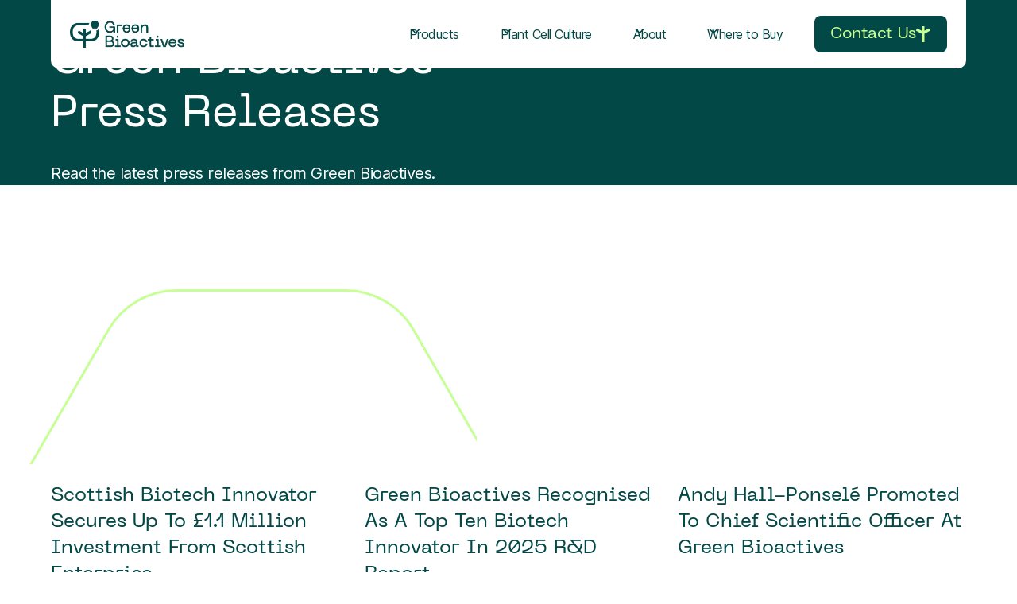

--- FILE ---
content_type: text/html
request_url: https://www.greenbioactives.com/news/press-releases
body_size: 14973
content:
<!DOCTYPE html><!-- Last Published: Wed Apr 02 2025 11:05:25 GMT+0000 (Coordinated Universal Time) --><html data-wf-domain="www.greenbioactives.com" data-wf-page="64b1ed68c17d9dc59d19c30e" data-wf-site="649b133f09b5eb18bae90cd1" lang="en"><head>
	<meta http-equiv="Content-Type" content="text/html; charset=UTF-8"/>
<title>Press Releases | Green Bioactives</title>
	<link rel="canonical" href="https://www.greenbioactives.com/news/press-releases" />
<meta content="Read the latest press releases from Green Bioactives." name="description"/><meta content="Press Releases | Green Bioactives" property="og:title"/><meta content="Read the latest press releases from Green Bioactives." property="og:description"/><meta  property="og:image"/><meta content="Press Releases | Green Bioactives" property="twitter:title"/><meta content="Read the latest press releases from Green Bioactives." property="twitter:description"/><meta content="https://cdn.prod.website-files.com/649b133f09b5eb18bae90cd1/65a19697ee62f6e214169b6f_Press%20Releases%20Open%20Graph%20Image.webp" property="twitter:image"/><meta property="og:type" content="website"/><meta content="summary_large_image" name="twitter:card"/><meta content="width=device-width, initial-scale=1" name="viewport"/><link href="../649b133f09b5eb18bae90cd1/css/green-bioactives-ltd.webflow.15592f4ad.min.css" rel="stylesheet" type="text/css"/><script type="text/javascript">!function(o,c){var n=c.documentElement,t=" w-mod-";n.className+=t+"js",("ontouchstart"in o||o.DocumentTouch&&c instanceof DocumentTouch)&&(n.className+=t+"touch")}(window,document);</script><link href="../649b133f09b5eb18bae90cd1/64b0e4bf91823df4e5ff5962_Favicon.png" rel="shortcut icon" type="image/x-icon"/><link href="../649b133f09b5eb18bae90cd1/64b0e4c2e725f80a0d293e9a_Webclip.png" rel="apple-touch-icon"/><script src="https://www.google.com/recaptcha/api.js" type="text/javascript"></script><!-- Google Tag Manager -->
<script type="fs-cc" fs-cc-categories="analytics">(function(w,d,s,l,i){w[l]=w[l]||[];w[l].push({'gtm.start':
new Date().getTime(),event:'gtm.js'});var f=d.getElementsByTagName(s)[0],
j=d.createElement(s),dl=l!='dataLayer'?'&l='+l:'';j.async=true;j.src=
'https://www.googletagmanager.com/gtm.js?id='+i+dl;f.parentNode.insertBefore(j,f);
})(window,document,'script','dataLayer','GTM-58PLMK6');</script>
<!-- End Google Tag Manager -->
<!-- Google tag (gtag.js) -->
<script type="fs-cc" fs-cc-categories="analytics" async src="https://www.googletagmanager.com/gtag/js?id=G-10JWMX0XWE"></script>
<script type="fs-cc" fs-cc-categories="analytics">
  window.dataLayer = window.dataLayer || [];
  function gtag(){dataLayer.push(arguments);}
  gtag('js', new Date());
  gtag('config', 'G-10JWMX0XWE');
</script>
<!-- Please keep this css code to improve the font quality-->
<style>
  * {
  -webkit-font-smoothing: antialiased;
  -moz-osx-font-smoothing: grayscale;
  -o-font-smoothing: antialiased;
}
</style>
<!-- You can remove this -->
<meta name="facebook-domain-verification" content="mlk59ybu44651lzcbhhxjfl8vfae8q"/>
<style>
.no-scroll {overflow:hidden;}
</style>
<!-- Finsweet Cookie Consent -->
<script async src="../npm/-finsweet/cookie-consent-1/fs-cc.js" fs-cc-mode="opt-in"></script>
</head><body><div class="global-styles w-embed"><style>
/* Focus state style for keyboard navigation for the focusable elements */
*[tabindex]:focus-visible,
  input[type="file"]:focus-visible {
   outline: 0.125rem solid #4d65ff;
   outline-offset: 0.125rem;
}
/* Get rid of top margin on first element in any rich text element */
.w-richtext > :not(div):first-child, .w-richtext > div:first-child > :first-child {
  margin-top: 0 !important;
}
/* Get rid of bottom margin on last element in any rich text element */
.w-richtext>:last-child, .w-richtext ol li:last-child, .w-richtext ul li:last-child {
	margin-bottom: 0 !important;
}
/* Prevent all click and hover interaction with an element */
.pointer-events-off {
	pointer-events: none;
}
/* Enables all click and hover interaction with an element */
.pointer-events-on {
  pointer-events: auto;
}
/* Create a class of .div-square which maintains a 1:1 dimension of a div */
.div-square::after {
	content: "";
	display: block;
	padding-bottom: 100%;
}
/* Make sure containers never lose their center alignment */
.container-medium,.container-small, .container-large {
	margin-right: auto !important;
  margin-left: auto !important;
}
/* 
Make the following elements inherit typography styles from the parent and not have hardcoded values. 
Important: You will not be able to style for example "All Links" in Designer with this CSS applied.
Uncomment this CSS to use it in the project. Leave this message for future hand-off.
*/
/*
a,
.w-input,
.w-select,
.w-tab-link,
.w-nav-link,
.w-dropdown-btn,
.w-dropdown-toggle,
.w-dropdown-link {
  color: inherit;
  text-decoration: inherit;
  font-size: inherit;
}
*/
/* Apply "..." after 3 lines of text */
.text-style-3lines {
	display: -webkit-box;
	overflow: hidden;
	-webkit-line-clamp: 3;
	-webkit-box-orient: vertical;
}
/* Apply "..." after 2 lines of text */
.text-style-2lines {
	display: -webkit-box;
	overflow: hidden;
	-webkit-line-clamp: 2;
	-webkit-box-orient: vertical;
}
/* Adds inline flex display */
.display-inlineflex {
  display: inline-flex;
}
/* These classes are never overwritten */
.hide {
  display: none !important;
}
@media screen and (max-width: 991px) {
    .hide, .hide-tablet {
        display: none !important;
    }
}
  @media screen and (max-width: 767px) {
    .hide-mobile-landscape{
      display: none !important;
    }
}
  @media screen and (max-width: 479px) {
    .hide-mobile{
      display: none !important;
    }
}
.margin-0 {
  margin: 0rem !important;
}
.padding-0 {
  padding: 0rem !important;
}
.spacing-clean {
padding: 0rem !important;
margin: 0rem !important;
}
.margin-top {
  margin-right: 0rem !important;
  margin-bottom: 0rem !important;
  margin-left: 0rem !important;
}
.padding-top {
  padding-right: 0rem !important;
  padding-bottom: 0rem !important;
  padding-left: 0rem !important;
}
.margin-right {
  margin-top: 0rem !important;
  margin-bottom: 0rem !important;
  margin-left: 0rem !important;
}
.padding-right {
  padding-top: 0rem !important;
  padding-bottom: 0rem !important;
  padding-left: 0rem !important;
}
.margin-bottom {
  margin-top: 0rem !important;
  margin-right: 0rem !important;
  margin-left: 0rem !important;
}
.padding-bottom {
  padding-top: 0rem !important;
  padding-right: 0rem !important;
  padding-left: 0rem !important;
}
.margin-left {
  margin-top: 0rem !important;
  margin-right: 0rem !important;
  margin-bottom: 0rem !important;
}
.padding-left {
  padding-top: 0rem !important;
  padding-right: 0rem !important;
  padding-bottom: 0rem !important;
}
.margin-horizontal {
  margin-top: 0rem !important;
  margin-bottom: 0rem !important;
}
.padding-horizontal {
  padding-top: 0rem !important;
  padding-bottom: 0rem !important;
}
.margin-vertical {
  margin-right: 0rem !important;
  margin-left: 0rem !important;
}
.padding-vertical {
  padding-right: 0rem !important;
  padding-left: 0rem !important;
}
/* Apply "..." at 100% width */
.truncate-width { 
		width: 100%; 
    white-space: nowrap; 
    overflow: hidden; 
    text-overflow: ellipsis; 
}
/* Removes native scrollbar */
.no-scrollbar {
    -ms-overflow-style: none;
    overflow: -moz-scrollbars-none; 
}
.no-scrollbar::-webkit-scrollbar {
    display: none;
}
</style></div><div class="page-wrapper"><div data-animation="default" class="navbar_component w-nav" data-easing2="ease" fs-scrolldisable-element="smart-nav" data-easing="ease" data-collapse="medium" data-w-id="f8af79ea-a8e8-8275-0d1b-53878a0631a9" role="banner" data-no-scroll="1" data-duration="400" data-doc-height="1"><div class="navbar_container"><a href="/" class="navbar_logo-link w-nav-brand"><img src="../649b133f09b5eb18bae90cd1/64b576fb9dc6097561118009_Green Bioactives Logo_Main All Dark Green.webp" loading="lazy" width="164" sizes="164px" alt="Green Bioactives logo - green
" srcset="../649b133f09b5eb18bae90cd1/64b576fb9dc6097561118009_Green Bioactives Logo_Main All Dark Green-p-500.webp 500w, ../649b133f09b5eb18bae90cd1/64b576fb9dc6097561118009_Green Bioactives Logo_Main All Dark Green-p-800.webp 800w, ../649b133f09b5eb18bae90cd1/64b576fb9dc6097561118009_Green Bioactives Logo_Main All Dark Green-p-1080.webp 1080w, ../649b133f09b5eb18bae90cd1/64b576fb9dc6097561118009_Green Bioactives Logo_Main All Dark Green-p-1600.webp 1600w, ../649b133f09b5eb18bae90cd1/64b576fb9dc6097561118009_Green Bioactives Logo_Main All Dark Green-p-2000.webp 2000w, ../649b133f09b5eb18bae90cd1/64b576fb9dc6097561118009_Green Bioactives Logo_Main All Dark Green.webp 3752w" class="navbar_logo"/></a><nav role="navigation" class="navbar_menu w-nav-menu"><div class="navbar_menu-left"><div data-hover="true" data-delay="300" data-w-id="f8af79ea-a8e8-8275-0d1b-53878a0631af" class="navbar_menu-dropdown w-dropdown"><div class="navbar_dropdown-toggle w-dropdown-toggle"><div class="dropdown-icon w-embed"><svg width=" 100%" height=" 100%" viewbox="0 0 16 16" fill="none" xmlns="http://www.w3.org/2000/svg">
<path fill-rule="evenodd" clip-rule="evenodd" d="M2.55806 6.29544C2.46043 6.19781 2.46043 6.03952 2.55806 5.94189L3.44195 5.058C3.53958 4.96037 3.69787 4.96037 3.7955 5.058L8.00001 9.26251L12.2045 5.058C12.3021 4.96037 12.4604 4.96037 12.5581 5.058L13.4419 5.94189C13.5396 6.03952 13.5396 6.19781 13.4419 6.29544L8.17678 11.5606C8.07915 11.6582 7.92086 11.6582 7.82323 11.5606L2.55806 6.29544Z" fill="currentColor"/>
</svg></div><div>Products</div></div><nav class="navbar_dropdown-list w-dropdown-list"><div class="navbar_dropdown-container"><div class="navbar_dropdown-content"><div class="navbar_dropdown-content-centre"><div class="navbar_dropdown-link-list"><h4 class="text-style-eyebrow navbar">nutraceutical products</h4><a data-w-id="852cce5b-7078-2f11-5111-86a048a5d3eb" href="../products/gbl-memory1" class="navbar_dropdown-hero w-inline-block"><img src="../649b133f09b5eb18bae90cd1/66ac5c46414bbb282d73997a_107310646-1696342560645-gettyimages-1555354247-1j9a8648copy.jpeg" loading="lazy" width="800" alt="" class="navbar_dropdown-hero-image align-right"/><div class="navbar_dropdown-hero-content-wrapper"><div class="navbar_dropdown-hero-link"><div>GBL-Memory¹</div><div id="w-node-_852cce5b-7078-2f11-5111-86a048a5d3f1-8a0631a9" class="navbar_dropdown-hero-icon-wrapper"><div class="link-icon w-embed"><svg xmlns="http://www.w3.org/2000/svg" xmlns:xlink="http://www.w3.org/1999/xlink" aria-hidden="true" role="img" class="iconify iconify--ph" width="100%" height="100%" preserveaspectratio="xMidYMid meet" viewbox="0 0 256 256"><path fill="currentColor" d="M204 64v104a12 12 0 0 1-24 0V93L72.5 200.5a12.1 12.1 0 0 1-17 0a12 12 0 0 1 0-17L163 76H88a12 12 0 0 1 0-24h104a12 12 0 0 1 12 12Z"></path></svg></div></div></div><div class="navbar_dropdown-hero-link-text">Proven to improve Total Memory by up to 10.1% with just 30-days use.</div></div><div class="navbar_dropdown-hero-cell-image top-right w-embed"><svg xmlns="http://www.w3.org/2000/svg" width="100%" height="100%" viewbox="0 0 146 75" fill="none" preserveaspectratio="xMidYMid meet" aria-hidden="true" role="img">
<mask id="mask0_1024_1495" style="mask-type:luminance" maskunits="userSpaceOnUse" x="0" y="0" width="158" height="93">
<path d="M158 0H0V93H158V0Z" fill="white"/>
</mask>
<g mask="url(#mask0_1024_1495)">
<path d="M57.922 124.005L120.795 14.4455C125.429 6.37129 133.992 1.39746 143.258 1.39746H269.013C278.279 1.39746 286.842 6.37158 291.477 14.4462L354.345 124.006C358.98 132.081 358.98 142.03 354.345 150.105L291.477 259.665C286.842 267.74 278.279 272.714 269.013 272.714H143.258C133.992 272.714 125.429 267.74 120.795 259.666L57.922 150.106C53.2878 142.03 53.2878 132.081 57.922 124.005Z" stroke="#024846" stroke-width="2"/>
<path d="M13.9434 98.041L41.9932 49.1563C46.6265 41.0815 55.1896 36.1069 64.4566 36.1069H120.556C129.823 36.1069 138.386 41.0818 143.02 49.1571L171.067 98.0417C175.7 106.116 175.7 116.064 171.067 124.138L143.02 173.023C138.386 181.098 129.823 186.073 120.556 186.073H64.4566C55.1896 186.073 46.6265 181.098 41.9932 173.023L13.9434 124.139C9.31024 116.064 9.31024 106.116 13.9434 98.041Z" stroke="#C6FF96" stroke-width="2"/>
</g>
</svg></div></a></div><div class="navbar_dropdown-link-list"><h4 class="text-style-eyebrow navbar">personal care products</h4><a data-w-id="a889d841-4530-a335-c05a-e43a8c1415ba" href="../products/gbl-skin1" class="navbar_dropdown-hero bg-color-gray w-inline-block"><img src="../649b133f09b5eb18bae90cd1/649d77856c76fa917a3106ee_Co-Development Image.svg" loading="lazy" width="800" alt="A skincare cosmetic bottle
" class="navbar_dropdown-hero-image align-right is-small"/><div class="navbar_dropdown-hero-content-wrapper"><div class="navbar_dropdown-hero-link"><div>GBL-Skin¹</div><div id="w-node-a889d841-4530-a335-c05a-e43a8c1415c0-8a0631a9" class="navbar_dropdown-hero-icon-wrapper"><div class="link-icon w-embed"><svg xmlns="http://www.w3.org/2000/svg" xmlns:xlink="http://www.w3.org/1999/xlink" aria-hidden="true" role="img" class="iconify iconify--ph" width="100%" height="100%" preserveaspectratio="xMidYMid meet" viewbox="0 0 256 256"><path fill="currentColor" d="M204 64v104a12 12 0 0 1-24 0V93L72.5 200.5a12.1 12.1 0 0 1-17 0a12 12 0 0 1 0-17L163 76H88a12 12 0 0 1 0-24h104a12 12 0 0 1 12 12Z"></path></svg></div></div></div><div class="navbar_dropdown-hero-link-text">A highly efficacious and sustainable skincare ingredient.</div></div></a><a data-w-id="873be517-5c18-bf57-f1c4-715c0d749f34" href="../products/gbl-skin2" class="navbar_dropdown-hero bg-color-gray w-inline-block"><img src="../649b133f09b5eb18bae90cd1/64af1cc2d885327334917e91_About Us Skincare.webp" loading="lazy" width="800" alt="Woman applying a skincare cosmetic to her face" class="navbar_dropdown-hero-image align-right is-small"/><div class="navbar_dropdown-hero-content-wrapper"><div class="navbar_dropdown-hero-link"><div>GBL-Skin²</div><div id="w-node-_873be517-5c18-bf57-f1c4-715c0d749f3a-8a0631a9" class="navbar_dropdown-hero-icon-wrapper"><div class="link-icon w-embed"><svg xmlns="http://www.w3.org/2000/svg" xmlns:xlink="http://www.w3.org/1999/xlink" aria-hidden="true" role="img" class="iconify iconify--ph" width="100%" height="100%" preserveaspectratio="xMidYMid meet" viewbox="0 0 256 256"><path fill="currentColor" d="M204 64v104a12 12 0 0 1-24 0V93L72.5 200.5a12.1 12.1 0 0 1-17 0a12 12 0 0 1 0-17L163 76H88a12 12 0 0 1 0-24h104a12 12 0 0 1 12 12Z"></path></svg></div></div></div><div class="navbar_dropdown-hero-link-text">A natural emulsifier for use in cosmetic products.</div></div></a></div></div></div></div></nav></div><div data-hover="true" data-delay="300" data-w-id="02aea825-4b11-de19-8d23-8bd460fba1d7" class="navbar_menu-dropdown w-dropdown"><div class="navbar_dropdown-toggle w-dropdown-toggle"><div class="dropdown-icon w-embed"><svg width=" 100%" height=" 100%" viewbox="0 0 16 16" fill="none" xmlns="http://www.w3.org/2000/svg">
<path fill-rule="evenodd" clip-rule="evenodd" d="M2.55806 6.29544C2.46043 6.19781 2.46043 6.03952 2.55806 5.94189L3.44195 5.058C3.53958 4.96037 3.69787 4.96037 3.7955 5.058L8.00001 9.26251L12.2045 5.058C12.3021 4.96037 12.4604 4.96037 12.5581 5.058L13.4419 5.94189C13.5396 6.03952 13.5396 6.19781 13.4419 6.29544L8.17678 11.5606C8.07915 11.6582 7.92086 11.6582 7.82323 11.5606L2.55806 6.29544Z" fill="currentColor"/>
</svg></div><div>Plant Cell Culture</div></div><nav class="navbar_dropdown-list w-dropdown-list"><div class="navbar_dropdown-container"><div class="navbar_dropdown-content"><div class="navbar_dropdown-content-centre"><a data-w-id="02aea825-4b11-de19-8d23-8bd460fba1e0" href="../technology" class="navbar_dropdown-hero set-height bg-color-grey w-inline-block"><img src="../649b133f09b5eb18bae90cd1/64af0b7671977cf238214b60_Our Technology.webp" loading="lazy" width="800" alt="Plant sprouting in a petri-dish held by a lab scientist
" class="navbar_dropdown-hero-image"/><div class="navbar_dropdown-hero-content-wrapper"><div class="navbar_dropdown-hero-link"><div>Our Technology</div><div id="w-node-_02aea825-4b11-de19-8d23-8bd460fba1e6-8a0631a9" class="navbar_dropdown-hero-icon-wrapper"><div class="link-icon w-embed"><svg xmlns="http://www.w3.org/2000/svg" xmlns:xlink="http://www.w3.org/1999/xlink" aria-hidden="true" role="img" class="iconify iconify--ph" width="100%" height="100%" preserveaspectratio="xMidYMid meet" viewbox="0 0 256 256"><path fill="currentColor" d="M204 64v104a12 12 0 0 1-24 0V93L72.5 200.5a12.1 12.1 0 0 1-17 0a12 12 0 0 1 0-17L163 76H88a12 12 0 0 1 0-24h104a12 12 0 0 1 12 12Z"></path></svg></div></div></div><div class="navbar_dropdown-hero-link-text">Learn about how our Plant Cell Culture Technology is revolutionising how to obtain ingredients from plants.</div></div><div class="navbar_dropdown-hero-cell-image top-right w-embed"><svg xmlns="http://www.w3.org/2000/svg" width="100%" height="100%" viewbox="0 0 146 75" fill="none" preserveaspectratio="xMidYMid meet" aria-hidden="true" role="img">
<mask id="mask0_1024_1495" style="mask-type:luminance" maskunits="userSpaceOnUse" x="0" y="0" width="158" height="93">
<path d="M158 0H0V93H158V0Z" fill="white"/>
</mask>
<g mask="url(#mask0_1024_1495)">
<path d="M57.922 124.005L120.795 14.4455C125.429 6.37129 133.992 1.39746 143.258 1.39746H269.013C278.279 1.39746 286.842 6.37158 291.477 14.4462L354.345 124.006C358.98 132.081 358.98 142.03 354.345 150.105L291.477 259.665C286.842 267.74 278.279 272.714 269.013 272.714H143.258C133.992 272.714 125.429 267.74 120.795 259.666L57.922 150.106C53.2878 142.03 53.2878 132.081 57.922 124.005Z" stroke="#024846" stroke-width="2"/>
<path d="M13.9434 98.041L41.9932 49.1563C46.6265 41.0815 55.1896 36.1069 64.4566 36.1069H120.556C129.823 36.1069 138.386 41.0818 143.02 49.1571L171.067 98.0417C175.7 106.116 175.7 116.064 171.067 124.138L143.02 173.023C138.386 181.098 129.823 186.073 120.556 186.073H64.4566C55.1896 186.073 46.6265 181.098 41.9932 173.023L13.9434 124.139C9.31024 116.064 9.31024 106.116 13.9434 98.041Z" stroke="#C6FF96" stroke-width="2"/>
</g>
</svg></div></a><a data-w-id="02aea825-4b11-de19-8d23-8bd460fba1eb" href="../co-development" class="navbar_dropdown-hero set-height w-inline-block"><img src="../649b133f09b5eb18bae90cd1/64b5630462105f67853ba465_VSC_replace_Gary.webp" loading="lazy" width="800" alt="Jess Atkinson, a production assistant with Green Bioactives looking through a microscope" class="navbar_dropdown-hero-image align-right"/><div class="navbar_dropdown-hero-content-wrapper"><div class="navbar_dropdown-hero-link"><div>Develop With Us</div><div id="w-node-_02aea825-4b11-de19-8d23-8bd460fba1f1-8a0631a9" class="navbar_dropdown-hero-icon-wrapper"><div class="link-icon w-embed"><svg xmlns="http://www.w3.org/2000/svg" xmlns:xlink="http://www.w3.org/1999/xlink" aria-hidden="true" role="img" class="iconify iconify--ph" width="100%" height="100%" preserveaspectratio="xMidYMid meet" viewbox="0 0 256 256"><path fill="currentColor" d="M204 64v104a12 12 0 0 1-24 0V93L72.5 200.5a12.1 12.1 0 0 1-17 0a12 12 0 0 1 0-17L163 76H88a12 12 0 0 1 0-24h104a12 12 0 0 1 12 12Z"></path></svg></div></div></div><div class="navbar_dropdown-hero-link-text">Work in partnership with us to develop products containing natural ingredients that are right for your customers.</div></div><div class="navbar_dropdown-hero-cell-image top-right w-embed"><svg xmlns="http://www.w3.org/2000/svg" width="100%" height="100%" viewbox="0 0 146 75" fill="none" preserveaspectratio="xMidYMid meet" aria-hidden="true" role="img">
<mask id="mask0_1024_1495" style="mask-type:luminance" maskunits="userSpaceOnUse" x="0" y="0" width="158" height="93">
<path d="M158 0H0V93H158V0Z" fill="white"/>
</mask>
<g mask="url(#mask0_1024_1495)">
<path d="M57.922 124.005L120.795 14.4455C125.429 6.37129 133.992 1.39746 143.258 1.39746H269.013C278.279 1.39746 286.842 6.37158 291.477 14.4462L354.345 124.006C358.98 132.081 358.98 142.03 354.345 150.105L291.477 259.665C286.842 267.74 278.279 272.714 269.013 272.714H143.258C133.992 272.714 125.429 267.74 120.795 259.666L57.922 150.106C53.2878 142.03 53.2878 132.081 57.922 124.005Z" stroke="#024846" stroke-width="2"/>
<path d="M13.9434 98.041L41.9932 49.1563C46.6265 41.0815 55.1896 36.1069 64.4566 36.1069H120.556C129.823 36.1069 138.386 41.0818 143.02 49.1571L171.067 98.0417C175.7 106.116 175.7 116.064 171.067 124.138L143.02 173.023C138.386 181.098 129.823 186.073 120.556 186.073H64.4566C55.1896 186.073 46.6265 181.098 41.9932 173.023L13.9434 124.139C9.31024 116.064 9.31024 106.116 13.9434 98.041Z" stroke="#C6FF96" stroke-width="2"/>
</g>
</svg></div></a></div></div></div></nav></div><div data-hover="true" data-delay="300" data-w-id="9fd291d5-61e9-b170-1cb7-17bf1327a0fc" class="navbar_menu-dropdown w-dropdown"><div class="navbar_dropdown-toggle w-dropdown-toggle"><div class="dropdown-icon w-embed"><svg width=" 100%" height=" 100%" viewbox="0 0 16 16" fill="none" xmlns="http://www.w3.org/2000/svg">
<path fill-rule="evenodd" clip-rule="evenodd" d="M2.55806 6.29544C2.46043 6.19781 2.46043 6.03952 2.55806 5.94189L3.44195 5.058C3.53958 4.96037 3.69787 4.96037 3.7955 5.058L8.00001 9.26251L12.2045 5.058C12.3021 4.96037 12.4604 4.96037 12.5581 5.058L13.4419 5.94189C13.5396 6.03952 13.5396 6.19781 13.4419 6.29544L8.17678 11.5606C8.07915 11.6582 7.92086 11.6582 7.82323 11.5606L2.55806 6.29544Z" fill="currentColor"/>
</svg></div><div>About</div></div><nav class="navbar_dropdown-list w-dropdown-list"><div class="navbar_dropdown-container"><div class="navbar_dropdown-content"><div class="navbar_dropdown-content-centre _3-col-grid"><a data-w-id="054644f8-74f6-2b38-c62f-3a8131902f15" href="../events" class="navbar_dropdown-hero w-inline-block"><img src="../649b133f09b5eb18bae90cd1/66b2fb1e5aacb26e333cdcf5_Meet us at Events.avif" loading="lazy" width="800" alt="" class="navbar_dropdown-hero-image align-right"/><div class="navbar_dropdown-hero-content-wrapper"><div class="navbar_dropdown-hero-link"><div>Meet Us At Events</div><div id="w-node-_054644f8-74f6-2b38-c62f-3a8131902f1b-8a0631a9" class="navbar_dropdown-hero-icon-wrapper"><div class="link-icon w-embed"><svg xmlns="http://www.w3.org/2000/svg" xmlns:xlink="http://www.w3.org/1999/xlink" aria-hidden="true" role="img" class="iconify iconify--ph" width="100%" height="100%" preserveaspectratio="xMidYMid meet" viewbox="0 0 256 256"><path fill="currentColor" d="M204 64v104a12 12 0 0 1-24 0V93L72.5 200.5a12.1 12.1 0 0 1-17 0a12 12 0 0 1 0-17L163 76H88a12 12 0 0 1 0-24h104a12 12 0 0 1 12 12Z"></path></svg></div></div></div></div><div class="navbar_dropdown-hero-cell-image top-right w-embed"><svg xmlns="http://www.w3.org/2000/svg" width="100%" height="100%" viewbox="0 0 146 75" fill="none" preserveaspectratio="xMidYMid meet" aria-hidden="true" role="img">
<mask id="mask0_1024_1495" style="mask-type:luminance" maskunits="userSpaceOnUse" x="0" y="0" width="158" height="93">
<path d="M158 0H0V93H158V0Z" fill="white"/>
</mask>
<g mask="url(#mask0_1024_1495)">
<path d="M57.922 124.005L120.795 14.4455C125.429 6.37129 133.992 1.39746 143.258 1.39746H269.013C278.279 1.39746 286.842 6.37158 291.477 14.4462L354.345 124.006C358.98 132.081 358.98 142.03 354.345 150.105L291.477 259.665C286.842 267.74 278.279 272.714 269.013 272.714H143.258C133.992 272.714 125.429 267.74 120.795 259.666L57.922 150.106C53.2878 142.03 53.2878 132.081 57.922 124.005Z" stroke="#024846" stroke-width="2"/>
<path d="M13.9434 98.041L41.9932 49.1563C46.6265 41.0815 55.1896 36.1069 64.4566 36.1069H120.556C129.823 36.1069 138.386 41.0818 143.02 49.1571L171.067 98.0417C175.7 106.116 175.7 116.064 171.067 124.138L143.02 173.023C138.386 181.098 129.823 186.073 120.556 186.073H64.4566C55.1896 186.073 46.6265 181.098 41.9932 173.023L13.9434 124.139C9.31024 116.064 9.31024 106.116 13.9434 98.041Z" stroke="#C6FF96" stroke-width="2"/>
</g>
</svg></div></a><div class="navbar_dropdown-link-list"><div class="text-style-eyebrow">company</div><a id="w-node-_9fd291d5-61e9-b170-1cb7-17bf1327a110-8a0631a9" href="../about-us" class="navbar_dropdown-link w-inline-block"><div>About Us</div><div class="link-icon w-embed"><svg xmlns="http://www.w3.org/2000/svg" xmlns:xlink="http://www.w3.org/1999/xlink" aria-hidden="true" role="img" class="iconify iconify--ph" width="100%" height="100%" preserveaspectratio="xMidYMid meet" viewbox="0 0 256 256"><path fill="currentColor" d="M204 64v104a12 12 0 0 1-24 0V93L72.5 200.5a12.1 12.1 0 0 1-17 0a12 12 0 0 1 0-17L163 76H88a12 12 0 0 1 0-24h104a12 12 0 0 1 12 12Z"></path></svg></div></a><a href="../our-team" class="navbar_dropdown-link w-inline-block"><div>Meet the Team</div><div class="link-icon w-embed"><svg xmlns="http://www.w3.org/2000/svg" xmlns:xlink="http://www.w3.org/1999/xlink" aria-hidden="true" role="img" class="iconify iconify--ph" width="100%" height="100%" preserveaspectratio="xMidYMid meet" viewbox="0 0 256 256"><path fill="currentColor" d="M204 64v104a12 12 0 0 1-24 0V93L72.5 200.5a12.1 12.1 0 0 1-17 0a12 12 0 0 1 0-17L163 76H88a12 12 0 0 1 0-24h104a12 12 0 0 1 12 12Z"></path></svg></div></a><a href="../careers" class="navbar_dropdown-link w-inline-block"><div>Careers</div><div class="link-icon w-embed"><svg xmlns="http://www.w3.org/2000/svg" xmlns:xlink="http://www.w3.org/1999/xlink" aria-hidden="true" role="img" class="iconify iconify--ph" width="100%" height="100%" preserveaspectratio="xMidYMid meet" viewbox="0 0 256 256"><path fill="currentColor" d="M204 64v104a12 12 0 0 1-24 0V93L72.5 200.5a12.1 12.1 0 0 1-17 0a12 12 0 0 1 0-17L163 76H88a12 12 0 0 1 0-24h104a12 12 0 0 1 12 12Z"></path></svg></div></a></div><div class="navbar_dropdown-link-list"><div class="text-style-eyebrow">news & resources</div><a href="../news/press-releases" aria-current="page" class="navbar_dropdown-link w-inline-block w--current"><div>Press Releases</div><div class="link-icon w-embed"><svg xmlns="http://www.w3.org/2000/svg" xmlns:xlink="http://www.w3.org/1999/xlink" aria-hidden="true" role="img" class="iconify iconify--ph" width="100%" height="100%" preserveaspectratio="xMidYMid meet" viewbox="0 0 256 256"><path fill="currentColor" d="M204 64v104a12 12 0 0 1-24 0V93L72.5 200.5a12.1 12.1 0 0 1-17 0a12 12 0 0 1 0-17L163 76H88a12 12 0 0 1 0-24h104a12 12 0 0 1 12 12Z"></path></svg></div></a><a href="../news/in-the-news" class="navbar_dropdown-link w-inline-block"><div>In the News</div><div class="link-icon w-embed"><svg xmlns="http://www.w3.org/2000/svg" xmlns:xlink="http://www.w3.org/1999/xlink" aria-hidden="true" role="img" class="iconify iconify--ph" width="100%" height="100%" preserveaspectratio="xMidYMid meet" viewbox="0 0 256 256"><path fill="currentColor" d="M204 64v104a12 12 0 0 1-24 0V93L72.5 200.5a12.1 12.1 0 0 1-17 0a12 12 0 0 1 0-17L163 76H88a12 12 0 0 1 0-24h104a12 12 0 0 1 12 12Z"></path></svg></div></a><a href="../blog" class="navbar_dropdown-link w-inline-block"><div>Blog</div><div class="link-icon w-embed"><svg xmlns="http://www.w3.org/2000/svg" xmlns:xlink="http://www.w3.org/1999/xlink" aria-hidden="true" role="img" class="iconify iconify--ph" width="100%" height="100%" preserveaspectratio="xMidYMid meet" viewbox="0 0 256 256"><path fill="currentColor" d="M204 64v104a12 12 0 0 1-24 0V93L72.5 200.5a12.1 12.1 0 0 1-17 0a12 12 0 0 1 0-17L163 76H88a12 12 0 0 1 0-24h104a12 12 0 0 1 12 12Z"></path></svg></div></a></div></div></div></div></nav></div><div data-hover="true" data-delay="300" data-w-id="f8af79ea-a8e8-8275-0d1b-53878a0631e4" class="navbar_menu-dropdown w-dropdown"><div class="navbar_dropdown-toggle w-dropdown-toggle"><div class="dropdown-icon w-embed"><svg width=" 100%" height=" 100%" viewbox="0 0 16 16" fill="none" xmlns="http://www.w3.org/2000/svg">
<path fill-rule="evenodd" clip-rule="evenodd" d="M2.55806 6.29544C2.46043 6.19781 2.46043 6.03952 2.55806 5.94189L3.44195 5.058C3.53958 4.96037 3.69787 4.96037 3.7955 5.058L8.00001 9.26251L12.2045 5.058C12.3021 4.96037 12.4604 4.96037 12.5581 5.058L13.4419 5.94189C13.5396 6.03952 13.5396 6.19781 13.4419 6.29544L8.17678 11.5606C8.07915 11.6582 7.92086 11.6582 7.82323 11.5606L2.55806 6.29544Z" fill="currentColor"/>
</svg></div><div>Where to Buy</div></div><nav class="navbar_dropdown-list w-dropdown-list"><div class="navbar_dropdown-container"><div class="navbar_dropdown-content"><div class="navbar_dropdown-content-centre"><a data-w-id="4fa1b9d8-9693-e362-0e2f-26e6140ffe81" href="../distributors" class="navbar_dropdown-hero set-height bg-color-grey w-inline-block"><img src="../649b133f09b5eb18bae90cd1/66b1a4f92a3c6881b161913c_GBL-Memory For Business.webp" loading="lazy" width="800" alt="" class="navbar_dropdown-hero-image"/><div class="navbar_dropdown-hero-content-wrapper"><div class="navbar_dropdown-hero-link"><div>For Business</div><div id="w-node-b5426836-f1c6-3c8a-697b-14bec7b97085-8a0631a9" class="navbar_dropdown-hero-icon-wrapper"><div class="link-icon w-embed"><svg xmlns="http://www.w3.org/2000/svg" xmlns:xlink="http://www.w3.org/1999/xlink" aria-hidden="true" role="img" class="iconify iconify--ph" width="100%" height="100%" preserveaspectratio="xMidYMid meet" viewbox="0 0 256 256"><path fill="currentColor" d="M204 64v104a12 12 0 0 1-24 0V93L72.5 200.5a12.1 12.1 0 0 1-17 0a12 12 0 0 1 0-17L163 76H88a12 12 0 0 1 0-24h104a12 12 0 0 1 12 12Z"></path></svg></div></div></div><div class="navbar_dropdown-hero-link-text">For companies and brands looking to incorporate Green Bioactives ingredients into their own products.</div></div><div class="navbar_dropdown-hero-cell-image top-right w-embed"><svg xmlns="http://www.w3.org/2000/svg" width="100%" height="100%" viewbox="0 0 146 75" fill="none" preserveaspectratio="xMidYMid meet" aria-hidden="true" role="img">
<mask id="mask0_1024_1495" style="mask-type:luminance" maskunits="userSpaceOnUse" x="0" y="0" width="158" height="93">
<path d="M158 0H0V93H158V0Z" fill="white"/>
</mask>
<g mask="url(#mask0_1024_1495)">
<path d="M57.922 124.005L120.795 14.4455C125.429 6.37129 133.992 1.39746 143.258 1.39746H269.013C278.279 1.39746 286.842 6.37158 291.477 14.4462L354.345 124.006C358.98 132.081 358.98 142.03 354.345 150.105L291.477 259.665C286.842 267.74 278.279 272.714 269.013 272.714H143.258C133.992 272.714 125.429 267.74 120.795 259.666L57.922 150.106C53.2878 142.03 53.2878 132.081 57.922 124.005Z" stroke="#024846" stroke-width="2"/>
<path d="M13.9434 98.041L41.9932 49.1563C46.6265 41.0815 55.1896 36.1069 64.4566 36.1069H120.556C129.823 36.1069 138.386 41.0818 143.02 49.1571L171.067 98.0417C175.7 106.116 175.7 116.064 171.067 124.138L143.02 173.023C138.386 181.098 129.823 186.073 120.556 186.073H64.4566C55.1896 186.073 46.6265 181.098 41.9932 173.023L13.9434 124.139C9.31024 116.064 9.31024 106.116 13.9434 98.041Z" stroke="#C6FF96" stroke-width="2"/>
</g>
</svg></div></a><a data-w-id="314a3921-9571-73a6-dcb0-81a5d2dbf8b2" href="../buy-green-bioactives-products" class="navbar_dropdown-hero set-height w-inline-block"><img src="../649b133f09b5eb18bae90cd1/66d2a4fc97d31c8228167235_Grreen Bioactives  For Consumer Image.jpg" loading="lazy" width="800" alt="A hand taking a capsule pill" class="navbar_dropdown-hero-image"/><div class="navbar_dropdown-hero-content-wrapper"><div class="navbar_dropdown-hero-link"><div>For Consumers</div><div id="w-node-_314a3921-9571-73a6-dcb0-81a5d2dbf8b8-8a0631a9" class="navbar_dropdown-hero-icon-wrapper"><div class="link-icon w-embed"><svg xmlns="http://www.w3.org/2000/svg" xmlns:xlink="http://www.w3.org/1999/xlink" aria-hidden="true" role="img" class="iconify iconify--ph" width="100%" height="100%" preserveaspectratio="xMidYMid meet" viewbox="0 0 256 256"><path fill="currentColor" d="M204 64v104a12 12 0 0 1-24 0V93L72.5 200.5a12.1 12.1 0 0 1-17 0a12 12 0 0 1 0-17L163 76H88a12 12 0 0 1 0-24h104a12 12 0 0 1 12 12Z"></path></svg></div></div></div><div class="navbar_dropdown-hero-link-text">For people looking to purchase products containing Green Bioactives ingredients for their own use.<br/></div></div><div class="navbar_dropdown-hero-cell-image top-right w-embed"><svg xmlns="http://www.w3.org/2000/svg" width="100%" height="100%" viewbox="0 0 146 75" fill="none" preserveaspectratio="xMidYMid meet" aria-hidden="true" role="img">
<mask id="mask0_1024_1495" style="mask-type:luminance" maskunits="userSpaceOnUse" x="0" y="0" width="158" height="93">
<path d="M158 0H0V93H158V0Z" fill="white"/>
</mask>
<g mask="url(#mask0_1024_1495)">
<path d="M57.922 124.005L120.795 14.4455C125.429 6.37129 133.992 1.39746 143.258 1.39746H269.013C278.279 1.39746 286.842 6.37158 291.477 14.4462L354.345 124.006C358.98 132.081 358.98 142.03 354.345 150.105L291.477 259.665C286.842 267.74 278.279 272.714 269.013 272.714H143.258C133.992 272.714 125.429 267.74 120.795 259.666L57.922 150.106C53.2878 142.03 53.2878 132.081 57.922 124.005Z" stroke="#024846" stroke-width="2"/>
<path d="M13.9434 98.041L41.9932 49.1563C46.6265 41.0815 55.1896 36.1069 64.4566 36.1069H120.556C129.823 36.1069 138.386 41.0818 143.02 49.1571L171.067 98.0417C175.7 106.116 175.7 116.064 171.067 124.138L143.02 173.023C138.386 181.098 129.823 186.073 120.556 186.073H64.4566C55.1896 186.073 46.6265 181.098 41.9932 173.023L13.9434 124.139C9.31024 116.064 9.31024 106.116 13.9434 98.041Z" stroke="#C6FF96" stroke-width="2"/>
</g>
</svg></div></a></div></div></div></nav></div></div><div class="navbar_menu-right"><a href="../contact-us" class="button is-alternate is-icon is-small is-nav w-inline-block"><div>Contact Us</div><div class="icon-embed-xxsmall w-embed"><svg xmlns="http://www.w3.org/2000/svg" width="100%" height="100%" viewbox="0 0 17 18" fill="none" preserveaspectratio="xMidYMid meet" aria-hidden="true" role="img">
<path fill-rule="evenodd" clip-rule="evenodd" d="M9.79292 5.15938L9.79292 0H6.79292L6.79292 5.16273L1.55834 2.39238L0.155029 5.04393L6.79292 8.55696L6.79292 18H9.79292L9.79292 8.5558L16.4108 5.04308L15.0043 2.39323L9.79292 5.15938Z" fill="currentColor"/>
</svg></div></a><link rel="prefetch" href="../contact-us"/><a data-w-id="f8af79ea-a8e8-8275-0d1b-53878a063210" href="#" class="navbar_search-close-icon w-inline-block"><div class="icon-embed-xsmall w-embed"><svg xmlns="http://www.w3.org/2000/svg" xmlns:xlink="http://www.w3.org/1999/xlink" aria-hidden="true" role="img" class="iconify iconify--ph" width="100%" height="100%" preserveaspectratio="xMidYMid meet" viewbox="0 0 256 256"><path fill="currentColor" d="M208.5 191.5a12 12 0 0 1 0 17a12.1 12.1 0 0 1-17 0L128 145l-63.5 63.5a12.1 12.1 0 0 1-17 0a12 12 0 0 1 0-17L111 128L47.5 64.5a12 12 0 0 1 17-17L128 111l63.5-63.5a12 12 0 0 1 17 17L145 128Z"></path></svg></div></a></div></nav><div class="navbar_menu-button w-nav-button"><div class="hamburger"><div class="menu-icon_line-top"></div><div class="menu-icon_line-middle"><div class="menu-icon_line-middle-inner"></div></div><div class="menu-icon_line-bottom"></div></div></div></div><div class="navbar_bg-overlay"></div></div><div class="main-wrapper"><header class="section_small-hero-header"><div class="padding-global"><div class="container-large"><div class="padding-section-small-header flex-align"><div class="max-width-small"><div class="margin-bottom margin-small"><p class="text-style-eyebrow text-color-white">news</p></div><div class="margin-bottom margin-small"><h1 class="text-color-white">Green Bioactives Press Releases</h1></div><p class="text-size-medium text-color-white">Read the latest press releases from Green Bioactives.</p></div></div></div></div><div class="small-hero-header_image-wrapper"><img src="../649b133f09b5eb18bae90cd1/64ac3b7a26a4c5a12893f071_Small Header Hero Cell Lines.svg" loading="lazy" alt="Illustration to represent Plant Cells" class="small-hero-header_image"/></div></header><header id="blog-header-3" class="section_press-release-page"><div class="padding-global"><div class="container-large"><div class="padding-section-large"><div class="article-page_component"><div class="article-page_category-menu no-scrollbar"><div fs-cmsfilter-element="filters" class="page_category-filters-form w-form"><form id="wf-form-Blog-Categories-Filter" name="wf-form-Blog-Categories-Filter" data-name="Blog Categories Filter" method="get" class="page_category-filters" data-wf-page-id="64b1ed68c17d9dc59d19c30e" data-wf-element-id="b4363f6a-6668-747d-5f6f-8a4c09b6a70c"><div class="page_category-wrapper w-dyn-list"><div role="list" class="page_category-list w-dyn-items"><div role="listitem" class="page_category-item w-dyn-item"><label class="fs-radio_field-1 w-radio"><div class="w-form-formradioinput w-form-formradioinput--inputType-custom fs-radio_button-1 w-radio-input"></div><input type="radio" name="Press-Release-Filter" id="Radio-A" data-name="Press Release Filter" style="opacity:0;position:absolute;z-index:-1" value="Radio A"/><span fs-cmsfilter-field="category" fs-cmsfilter-active="is-active" class="fs-radio_label-1 w-form-label" for="Radio-A">Planet</span></label></div><div role="listitem" class="page_category-item w-dyn-item"><label class="fs-radio_field-1 w-radio"><div class="w-form-formradioinput w-form-formradioinput--inputType-custom fs-radio_button-1 w-radio-input"></div><input type="radio" name="Press-Release-Filter" id="Radio-A" data-name="Press Release Filter" style="opacity:0;position:absolute;z-index:-1" value="Radio A"/><span fs-cmsfilter-field="category" fs-cmsfilter-active="is-active" class="fs-radio_label-1 w-form-label" for="Radio-A">Progress</span></label></div><div role="listitem" class="page_category-item w-dyn-item"><label class="fs-radio_field-1 w-radio"><div class="w-form-formradioinput w-form-formradioinput--inputType-custom fs-radio_button-1 w-radio-input"></div><input type="radio" name="Press-Release-Filter" id="Radio-A" data-name="Press Release Filter" style="opacity:0;position:absolute;z-index:-1" value="Radio A"/><span fs-cmsfilter-field="category" fs-cmsfilter-active="is-active" class="fs-radio_label-1 w-form-label" for="Radio-A">Products</span></label></div><div role="listitem" class="page_category-item w-dyn-item"><label class="fs-radio_field-1 w-radio"><div class="w-form-formradioinput w-form-formradioinput--inputType-custom fs-radio_button-1 w-radio-input"></div><input type="radio" name="Press-Release-Filter" id="Radio-A" data-name="Press Release Filter" style="opacity:0;position:absolute;z-index:-1" value="Radio A"/><span fs-cmsfilter-field="category" fs-cmsfilter-active="is-active" class="fs-radio_label-1 w-form-label" for="Radio-A">People</span></label></div><div role="listitem" class="page_category-item w-dyn-item"><label class="fs-radio_field-1 w-radio"><div class="w-form-formradioinput w-form-formradioinput--inputType-custom fs-radio_button-1 w-radio-input"></div><input type="radio" name="Press-Release-Filter" id="Radio-A" data-name="Press Release Filter" style="opacity:0;position:absolute;z-index:-1" value="Radio A"/><span fs-cmsfilter-field="category" fs-cmsfilter-active="is-active" class="fs-radio_label-1 w-form-label" for="Radio-A">GBL at Events</span></label></div><div role="listitem" class="page_category-item w-dyn-item"><label class="fs-radio_field-1 w-radio"><div class="w-form-formradioinput w-form-formradioinput--inputType-custom fs-radio_button-1 w-radio-input"></div><input type="radio" name="Press-Release-Filter" id="Radio-A" data-name="Press Release Filter" style="opacity:0;position:absolute;z-index:-1" value="Radio A"/><span fs-cmsfilter-field="category" fs-cmsfilter-active="is-active" class="fs-radio_label-1 w-form-label" for="Radio-A">Plant Cell Culture Technology</span></label></div></div></div></form><div class="w-form-done"><div>Thank you! Your submission has been received!</div></div><div class="w-form-fail"><div>Oops! Something went wrong while submitting the form.</div></div></div><div class="scrollbar-css w-embed"><style>
.no-scrollbar {
    -ms-overflow-style: none;  // IE 10+
    overflow: -moz-scrollbars-none;  // Firefox
}
.no-scrollbar::-webkit-scrollbar {
    display: none; // Safari and Chrome
}
</style></div></div><div class="article-page_list-wrapper w-dyn-list"><div fs-cmsfilter-element="list" role="list" class="article-page_list w-dyn-items"><div role="listitem" class="w-dyn-item"><div class="blog-preview_item"><a aria-label="blog-preview_image-link" href="../news/press-releases/scottish-biotech-innovator-secures-up-to-ps1-1-million-investment-from-scottish-enterprise" class="blog-preview_image-link w-inline-block"><div class="blog-preview_image-wrapper"><img src="../64a5cf033a0ef409f36454b5/67ed0200b272efd476ad0869_Green Bioactives 112 a SA.JPG" loading="lazy" alt="" sizes="(max-width: 767px) 90vw, (max-width: 991px) 43vw, (max-width: 1439px) 28vw, 405.3333435058594px" srcset="../64a5cf033a0ef409f36454b5/67ed0200b272efd476ad0869_Green Bioactives 112 a SA-p-500.jpg 500w, ../64a5cf033a0ef409f36454b5/67ed0200b272efd476ad0869_Green Bioactives 112 a SA-p-800.jpg 800w, ../64a5cf033a0ef409f36454b5/67ed0200b272efd476ad0869_Green Bioactives 112 a SA-p-1080.jpg 1080w, ../64a5cf033a0ef409f36454b5/67ed0200b272efd476ad0869_Green Bioactives 112 a SA-p-1600.jpg 1600w, ../64a5cf033a0ef409f36454b5/67ed0200b272efd476ad0869_Green Bioactives 112 a SA-p-2000.jpg 2000w, ../64a5cf033a0ef409f36454b5/67ed0200b272efd476ad0869_Green Bioactives 112 a SA-p-2600.jpg 2600w, ../64a5cf033a0ef409f36454b5/67ed0200b272efd476ad0869_Green Bioactives 112 a SA-p-3200.jpg 3200w, ../64a5cf033a0ef409f36454b5/67ed0200b272efd476ad0869_Green Bioactives 112 a SA.JPG 4134w" class="blog-preview_image"/></div></a><a href="../news/press-releases/scottish-biotech-innovator-secures-up-to-ps1-1-million-investment-from-scottish-enterprise" class="blog-preview_title-link w-inline-block"><h2 class="heading-style-h5">Scottish Biotech Innovator Secures Up To £1.1 Million Investment From Scottish Enterprise</h2></a><div class="blog-preview_button-wrapper"><a href="../news/press-releases/scottish-biotech-innovator-secures-up-to-ps1-1-million-investment-from-scottish-enterprise" class="button is-alternate is-link is-icon w-inline-block"><div class="text-block">Read More</div><div class="icon-embed-xxxsmall w-embed"><svg xmlns="http://www.w3.org/2000/svg" width="100%" height="100%" viewbox="0 0 13 14" fill="none" preserveaspectratio="xMidYMid meet" aria-hidden="true" role="img">
<path fill-rule="evenodd" clip-rule="evenodd" d="M7.23642 4.77447V0.5H5.23642V4.77671L0.935538 2.50051L0 4.26821L5.23643 7.03953V13.5H7.23643V7.03874L12.4571 4.26764L11.5194 2.50108L7.23642 4.77447Z" fill="currentColor"/>
</svg></div></a></div></div></div><div role="listitem" class="w-dyn-item"><div class="blog-preview_item"><a aria-label="blog-preview_image-link" href="../news/press-releases/green-bioactives-recognised-as-a-top-ten-biotech-innovator-in-2025-r-d-report" class="blog-preview_image-link w-inline-block"><div class="blog-preview_image-wrapper"><img src="../64a5cf033a0ef409f36454b5/67c812e8b4aa7f4a7015316c_Green Bioactives 067 a SA.JPG" loading="lazy" alt="" sizes="(max-width: 767px) 90vw, (max-width: 991px) 43vw, (max-width: 1439px) 28vw, 405.3333435058594px" srcset="../64a5cf033a0ef409f36454b5/67c812e8b4aa7f4a7015316c_Green Bioactives 067 a SA-p-500.jpg 500w, ../64a5cf033a0ef409f36454b5/67c812e8b4aa7f4a7015316c_Green Bioactives 067 a SA-p-800.jpg 800w, ../64a5cf033a0ef409f36454b5/67c812e8b4aa7f4a7015316c_Green Bioactives 067 a SA-p-1080.jpg 1080w, ../64a5cf033a0ef409f36454b5/67c812e8b4aa7f4a7015316c_Green Bioactives 067 a SA-p-1600.jpg 1600w, ../64a5cf033a0ef409f36454b5/67c812e8b4aa7f4a7015316c_Green Bioactives 067 a SA-p-2000.jpg 2000w, ../64a5cf033a0ef409f36454b5/67c812e8b4aa7f4a7015316c_Green Bioactives 067 a SA-p-2600.jpg 2600w, ../64a5cf033a0ef409f36454b5/67c812e8b4aa7f4a7015316c_Green Bioactives 067 a SA-p-3200.jpg 3200w, ../64a5cf033a0ef409f36454b5/67c812e8b4aa7f4a7015316c_Green Bioactives 067 a SA.JPG 4134w" class="blog-preview_image"/></div></a><a href="../news/press-releases/green-bioactives-recognised-as-a-top-ten-biotech-innovator-in-2025-r-d-report" class="blog-preview_title-link w-inline-block"><h2 class="heading-style-h5">Green Bioactives Recognised As A Top Ten Biotech Innovator In 2025 R&D Report</h2></a><div class="blog-preview_button-wrapper"><a href="../news/press-releases/green-bioactives-recognised-as-a-top-ten-biotech-innovator-in-2025-r-d-report" class="button is-alternate is-link is-icon w-inline-block"><div class="text-block">Read More</div><div class="icon-embed-xxxsmall w-embed"><svg xmlns="http://www.w3.org/2000/svg" width="100%" height="100%" viewbox="0 0 13 14" fill="none" preserveaspectratio="xMidYMid meet" aria-hidden="true" role="img">
<path fill-rule="evenodd" clip-rule="evenodd" d="M7.23642 4.77447V0.5H5.23642V4.77671L0.935538 2.50051L0 4.26821L5.23643 7.03953V13.5H7.23643V7.03874L12.4571 4.26764L11.5194 2.50108L7.23642 4.77447Z" fill="currentColor"/>
</svg></div></a></div></div></div><div role="listitem" class="w-dyn-item"><div class="blog-preview_item"><a aria-label="blog-preview_image-link" href="../news/press-releases/andy-hall-ponsele-promoted-to-chief-scientific-officer-at-green-bioactives" class="blog-preview_image-link w-inline-block"><div class="blog-preview_image-wrapper"><img src="../64a5cf033a0ef409f36454b5/6718ccfab22d1b0d6fe634e3_Green Bioactives 190 a SA.JPG" loading="lazy" alt="" sizes="(max-width: 767px) 90vw, (max-width: 991px) 43vw, (max-width: 1439px) 28vw, 405.3333435058594px" srcset="../64a5cf033a0ef409f36454b5/6718ccfab22d1b0d6fe634e3_Green Bioactives 190 a SA-p-500.jpg 500w, ../64a5cf033a0ef409f36454b5/6718ccfab22d1b0d6fe634e3_Green Bioactives 190 a SA-p-800.jpg 800w, ../64a5cf033a0ef409f36454b5/6718ccfab22d1b0d6fe634e3_Green Bioactives 190 a SA-p-1080.jpg 1080w, ../64a5cf033a0ef409f36454b5/6718ccfab22d1b0d6fe634e3_Green Bioactives 190 a SA-p-1600.jpg 1600w, ../64a5cf033a0ef409f36454b5/6718ccfab22d1b0d6fe634e3_Green Bioactives 190 a SA-p-2000.jpg 2000w, ../64a5cf033a0ef409f36454b5/6718ccfab22d1b0d6fe634e3_Green Bioactives 190 a SA-p-2600.jpg 2600w, ../64a5cf033a0ef409f36454b5/6718ccfab22d1b0d6fe634e3_Green Bioactives 190 a SA-p-3200.jpg 3200w, ../64a5cf033a0ef409f36454b5/6718ccfab22d1b0d6fe634e3_Green Bioactives 190 a SA.JPG 4134w" class="blog-preview_image"/></div></a><a href="../news/press-releases/andy-hall-ponsele-promoted-to-chief-scientific-officer-at-green-bioactives" class="blog-preview_title-link w-inline-block"><h2 class="heading-style-h5">Andy Hall-Ponselé Promoted To Chief Scientific Officer At Green Bioactives</h2></a><div class="blog-preview_button-wrapper"><a href="../news/press-releases/andy-hall-ponsele-promoted-to-chief-scientific-officer-at-green-bioactives" class="button is-alternate is-link is-icon w-inline-block"><div class="text-block">Read More</div><div class="icon-embed-xxxsmall w-embed"><svg xmlns="http://www.w3.org/2000/svg" width="100%" height="100%" viewbox="0 0 13 14" fill="none" preserveaspectratio="xMidYMid meet" aria-hidden="true" role="img">
<path fill-rule="evenodd" clip-rule="evenodd" d="M7.23642 4.77447V0.5H5.23642V4.77671L0.935538 2.50051L0 4.26821L5.23643 7.03953V13.5H7.23643V7.03874L12.4571 4.26764L11.5194 2.50108L7.23642 4.77447Z" fill="currentColor"/>
</svg></div></a></div></div></div><div role="listitem" class="w-dyn-item"><div class="blog-preview_item"><a aria-label="blog-preview_image-link" href="../news/press-releases/green-bioactives-partners-with-nutra-bridge-to-expand-gbl-memory1-tm-into-north-american-market" class="blog-preview_image-link w-inline-block"><div class="blog-preview_image-wrapper"><img src="../64a5cf033a0ef409f36454b5/672328d6527ada9a71d72dd6_GBL Website Image Resizer.jpg" loading="lazy" alt="" sizes="(max-width: 767px) 90vw, (max-width: 991px) 43vw, (max-width: 1439px) 28vw, 405.3333435058594px" srcset="../64a5cf033a0ef409f36454b5/672328d6527ada9a71d72dd6_GBL Website Image Resizer-p-500.jpg 500w, ../64a5cf033a0ef409f36454b5/672328d6527ada9a71d72dd6_GBL Website Image Resizer-p-800.jpg 800w, ../64a5cf033a0ef409f36454b5/672328d6527ada9a71d72dd6_GBL Website Image Resizer-p-1080.jpg 1080w, ../64a5cf033a0ef409f36454b5/672328d6527ada9a71d72dd6_GBL Website Image Resizer-p-1600.jpg 1600w, ../64a5cf033a0ef409f36454b5/672328d6527ada9a71d72dd6_GBL Website Image Resizer.jpg 1920w" class="blog-preview_image"/></div></a><a href="../news/press-releases/green-bioactives-partners-with-nutra-bridge-to-expand-gbl-memory1-tm-into-north-american-market" class="blog-preview_title-link w-inline-block"><h2 class="heading-style-h5">Green Bioactives Partners with Nutra Bridge to Expand GBL-Memory¹™ into North American Market</h2></a><div class="blog-preview_button-wrapper"><a href="../news/press-releases/green-bioactives-partners-with-nutra-bridge-to-expand-gbl-memory1-tm-into-north-american-market" class="button is-alternate is-link is-icon w-inline-block"><div class="text-block">Read More</div><div class="icon-embed-xxxsmall w-embed"><svg xmlns="http://www.w3.org/2000/svg" width="100%" height="100%" viewbox="0 0 13 14" fill="none" preserveaspectratio="xMidYMid meet" aria-hidden="true" role="img">
<path fill-rule="evenodd" clip-rule="evenodd" d="M7.23642 4.77447V0.5H5.23642V4.77671L0.935538 2.50051L0 4.26821L5.23643 7.03953V13.5H7.23643V7.03874L12.4571 4.26764L11.5194 2.50108L7.23642 4.77447Z" fill="currentColor"/>
</svg></div></a></div></div></div><div role="listitem" class="w-dyn-item"><div class="blog-preview_item"><a aria-label="blog-preview_image-link" href="../news/press-releases/green-bioactives-awarded-ps100-000-scottish-enterprise-smart-grant-to-propel-biomanufacturing-innovation-in-personal-care" class="blog-preview_image-link w-inline-block"><div class="blog-preview_image-wrapper"><img src="../64a5cf033a0ef409f36454b5/66b09639e3a5377e3885b406_Green Bioactives 011 a SA.JPG" loading="lazy" alt="" sizes="(max-width: 767px) 90vw, (max-width: 991px) 43vw, (max-width: 1439px) 28vw, 405.3333435058594px" srcset="../64a5cf033a0ef409f36454b5/66b09639e3a5377e3885b406_Green Bioactives 011 a SA-p-500.jpg 500w, ../64a5cf033a0ef409f36454b5/66b09639e3a5377e3885b406_Green Bioactives 011 a SA-p-800.jpg 800w, ../64a5cf033a0ef409f36454b5/66b09639e3a5377e3885b406_Green Bioactives 011 a SA-p-1080.jpg 1080w, ../64a5cf033a0ef409f36454b5/66b09639e3a5377e3885b406_Green Bioactives 011 a SA-p-1600.jpg 1600w, ../64a5cf033a0ef409f36454b5/66b09639e3a5377e3885b406_Green Bioactives 011 a SA-p-2000.jpg 2000w, ../64a5cf033a0ef409f36454b5/66b09639e3a5377e3885b406_Green Bioactives 011 a SA-p-2600.jpg 2600w, ../64a5cf033a0ef409f36454b5/66b09639e3a5377e3885b406_Green Bioactives 011 a SA-p-3200.jpg 3200w, ../64a5cf033a0ef409f36454b5/66b09639e3a5377e3885b406_Green Bioactives 011 a SA.JPG 4134w" class="blog-preview_image"/></div></a><a href="../news/press-releases/green-bioactives-awarded-ps100-000-scottish-enterprise-smart-grant-to-propel-biomanufacturing-innovation-in-personal-care" class="blog-preview_title-link w-inline-block"><h2 class="heading-style-h5">Green Bioactives Awarded £100,000 Scottish Enterprise Smart grant To Propel Biomanufacturing Innovation In Personal Care</h2></a><div class="blog-preview_button-wrapper"><a href="../news/press-releases/green-bioactives-awarded-ps100-000-scottish-enterprise-smart-grant-to-propel-biomanufacturing-innovation-in-personal-care" class="button is-alternate is-link is-icon w-inline-block"><div class="text-block">Read More</div><div class="icon-embed-xxxsmall w-embed"><svg xmlns="http://www.w3.org/2000/svg" width="100%" height="100%" viewbox="0 0 13 14" fill="none" preserveaspectratio="xMidYMid meet" aria-hidden="true" role="img">
<path fill-rule="evenodd" clip-rule="evenodd" d="M7.23642 4.77447V0.5H5.23642V4.77671L0.935538 2.50051L0 4.26821L5.23643 7.03953V13.5H7.23643V7.03874L12.4571 4.26764L11.5194 2.50108L7.23642 4.77447Z" fill="currentColor"/>
</svg></div></a></div></div></div><div role="listitem" class="w-dyn-item"><div class="blog-preview_item"><a aria-label="blog-preview_image-link" href="../news/press-releases/green-bioactives-awarded-prestigious-innovate-uk-grant-to-develop-revolutionary-biomanufacturing-platform" class="blog-preview_image-link w-inline-block"><div class="blog-preview_image-wrapper"><img src="../64a5cf033a0ef409f36454b5/669107918b6629c13ed876a1_Green Bioactives 081 a SA.JPG" loading="lazy" alt="" sizes="(max-width: 767px) 90vw, (max-width: 991px) 43vw, (max-width: 1439px) 28vw, 405.3333435058594px" srcset="../64a5cf033a0ef409f36454b5/669107918b6629c13ed876a1_Green Bioactives 081 a SA-p-500.jpg 500w, ../64a5cf033a0ef409f36454b5/669107918b6629c13ed876a1_Green Bioactives 081 a SA-p-800.jpg 800w, ../64a5cf033a0ef409f36454b5/669107918b6629c13ed876a1_Green Bioactives 081 a SA-p-1080.jpg 1080w, ../64a5cf033a0ef409f36454b5/669107918b6629c13ed876a1_Green Bioactives 081 a SA-p-1600.jpg 1600w, ../64a5cf033a0ef409f36454b5/669107918b6629c13ed876a1_Green Bioactives 081 a SA-p-2000.jpg 2000w, ../64a5cf033a0ef409f36454b5/669107918b6629c13ed876a1_Green Bioactives 081 a SA-p-2600.jpg 2600w, ../64a5cf033a0ef409f36454b5/669107918b6629c13ed876a1_Green Bioactives 081 a SA-p-3200.jpg 3200w, ../64a5cf033a0ef409f36454b5/669107918b6629c13ed876a1_Green Bioactives 081 a SA.JPG 4134w" class="blog-preview_image"/></div></a><a href="../news/press-releases/green-bioactives-awarded-prestigious-innovate-uk-grant-to-develop-revolutionary-biomanufacturing-platform" class="blog-preview_title-link w-inline-block"><h2 class="heading-style-h5">Green Bioactives Awarded Prestigious Innovate UK Grant To Develop Revolutionary Biomanufacturing Platform </h2></a><div class="blog-preview_button-wrapper"><a href="../news/press-releases/green-bioactives-awarded-prestigious-innovate-uk-grant-to-develop-revolutionary-biomanufacturing-platform" class="button is-alternate is-link is-icon w-inline-block"><div class="text-block">Read More</div><div class="icon-embed-xxxsmall w-embed"><svg xmlns="http://www.w3.org/2000/svg" width="100%" height="100%" viewbox="0 0 13 14" fill="none" preserveaspectratio="xMidYMid meet" aria-hidden="true" role="img">
<path fill-rule="evenodd" clip-rule="evenodd" d="M7.23642 4.77447V0.5H5.23642V4.77671L0.935538 2.50051L0 4.26821L5.23643 7.03953V13.5H7.23643V7.03874L12.4571 4.26764L11.5194 2.50108L7.23642 4.77447Z" fill="currentColor"/>
</svg></div></a></div></div></div><div role="listitem" class="w-dyn-item"><div class="blog-preview_item"><a aria-label="blog-preview_image-link" href="../news/press-releases/green-bioactives-reports-remarkable-cognitive-benefits-of-its-newly-launched-memory-boosting-nutraceutical-product-gbl-memory1" class="blog-preview_image-link w-inline-block"><div class="blog-preview_image-wrapper"><img src="../64a5cf033a0ef409f36454b5/6658379360afe1719411bb4b_GBL-Memory Pot.jpg" loading="lazy" alt="" class="blog-preview_image"/></div></a><a href="../news/press-releases/green-bioactives-reports-remarkable-cognitive-benefits-of-its-newly-launched-memory-boosting-nutraceutical-product-gbl-memory1" class="blog-preview_title-link w-inline-block"><h2 class="heading-style-h5">Green Bioactives Reports Remarkable Cognitive Benefits of its Newly Launched Memory-boosting Nutraceutical Product, GBL-Memory1 </h2></a><div class="blog-preview_button-wrapper"><a href="../news/press-releases/green-bioactives-reports-remarkable-cognitive-benefits-of-its-newly-launched-memory-boosting-nutraceutical-product-gbl-memory1" class="button is-alternate is-link is-icon w-inline-block"><div class="text-block">Read More</div><div class="icon-embed-xxxsmall w-embed"><svg xmlns="http://www.w3.org/2000/svg" width="100%" height="100%" viewbox="0 0 13 14" fill="none" preserveaspectratio="xMidYMid meet" aria-hidden="true" role="img">
<path fill-rule="evenodd" clip-rule="evenodd" d="M7.23642 4.77447V0.5H5.23642V4.77671L0.935538 2.50051L0 4.26821L5.23643 7.03953V13.5H7.23643V7.03874L12.4571 4.26764L11.5194 2.50108L7.23642 4.77447Z" fill="currentColor"/>
</svg></div></a></div></div></div><div role="listitem" class="w-dyn-item"><div class="blog-preview_item"><a aria-label="blog-preview_image-link" href="../news/press-releases/green-bioactives-mourns-the-passing-of-founder-and-cso-prof-gary-loake" class="blog-preview_image-link w-inline-block"><div class="blog-preview_image-wrapper"><img src="../64a5cf033a0ef409f36454b5/64adbdc67bf44cd9d9865329_Gary studio headshot.JPG" loading="lazy" alt="" sizes="(max-width: 767px) 90vw, (max-width: 991px) 43vw, (max-width: 1439px) 28vw, 405.3333435058594px" srcset="../64a5cf033a0ef409f36454b5/64adbdc67bf44cd9d9865329_Gary studio headshot-p-500.jpg 500w, ../64a5cf033a0ef409f36454b5/64adbdc67bf44cd9d9865329_Gary studio headshot-p-800.jpg 800w, ../64a5cf033a0ef409f36454b5/64adbdc67bf44cd9d9865329_Gary studio headshot-p-1080.jpg 1080w, ../64a5cf033a0ef409f36454b5/64adbdc67bf44cd9d9865329_Gary studio headshot-p-1600.jpg 1600w, ../64a5cf033a0ef409f36454b5/64adbdc67bf44cd9d9865329_Gary studio headshot-p-2000.jpg 2000w, ../64a5cf033a0ef409f36454b5/64adbdc67bf44cd9d9865329_Gary studio headshot-p-2600.jpg 2600w, ../64a5cf033a0ef409f36454b5/64adbdc67bf44cd9d9865329_Gary studio headshot-p-3200.jpg 3200w, ../64a5cf033a0ef409f36454b5/64adbdc67bf44cd9d9865329_Gary studio headshot.JPG 4134w" class="blog-preview_image"/></div></a><a href="../news/press-releases/green-bioactives-mourns-the-passing-of-founder-and-cso-prof-gary-loake" class="blog-preview_title-link w-inline-block"><h2 class="heading-style-h5">Green Bioactives Mourns the Passing of Founder and CSO Prof. Gary Loake</h2></a><div class="blog-preview_button-wrapper"><a href="../news/press-releases/green-bioactives-mourns-the-passing-of-founder-and-cso-prof-gary-loake" class="button is-alternate is-link is-icon w-inline-block"><div class="text-block">Read More</div><div class="icon-embed-xxxsmall w-embed"><svg xmlns="http://www.w3.org/2000/svg" width="100%" height="100%" viewbox="0 0 13 14" fill="none" preserveaspectratio="xMidYMid meet" aria-hidden="true" role="img">
<path fill-rule="evenodd" clip-rule="evenodd" d="M7.23642 4.77447V0.5H5.23642V4.77671L0.935538 2.50051L0 4.26821L5.23643 7.03953V13.5H7.23643V7.03874L12.4571 4.26764L11.5194 2.50108L7.23642 4.77447Z" fill="currentColor"/>
</svg></div></a></div></div></div><div role="listitem" class="w-dyn-item"><div class="blog-preview_item"><a aria-label="blog-preview_image-link" href="../news/press-releases/green-bioactives-and-azelis-announce-partnership" class="blog-preview_image-link w-inline-block"><div class="blog-preview_image-wrapper"><img src="../64a5cf033a0ef409f36454b5/65630c9f528351934f1fb10c_Mem pack.png" loading="lazy" alt="" class="blog-preview_image"/></div></a><a href="../news/press-releases/green-bioactives-and-azelis-announce-partnership" class="blog-preview_title-link w-inline-block"><h2 class="heading-style-h5">Green Bioactives and Azelis Announce Partnership</h2></a><div class="blog-preview_button-wrapper"><a href="../news/press-releases/green-bioactives-and-azelis-announce-partnership" class="button is-alternate is-link is-icon w-inline-block"><div class="text-block">Read More</div><div class="icon-embed-xxxsmall w-embed"><svg xmlns="http://www.w3.org/2000/svg" width="100%" height="100%" viewbox="0 0 13 14" fill="none" preserveaspectratio="xMidYMid meet" aria-hidden="true" role="img">
<path fill-rule="evenodd" clip-rule="evenodd" d="M7.23642 4.77447V0.5H5.23642V4.77671L0.935538 2.50051L0 4.26821L5.23643 7.03953V13.5H7.23643V7.03874L12.4571 4.26764L11.5194 2.50108L7.23642 4.77447Z" fill="currentColor"/>
</svg></div></a></div></div></div></div><div role="navigation" aria-label="List" class="w-pagination-wrapper pagination"><a href="../news/press-releases/e448ebcd_page-2" aria-label="Next Page" class="w-pagination-next button is-pagintation is-next"><div class="w-inline-block">Next</div><div class="icon-embed-xsmall w-embed"><svg xmlns="http://www.w3.org/2000/svg" xmlns:xlink="http://www.w3.org/1999/xlink" aria-hidden="true" role="img" class="iconify iconify--ic" width="100%" height="100%" preserveaspectratio="xMidYMid meet" viewbox="0 0 24 24"><path fill="currentColor" d="M9.29 6.71a.996.996 0 0 0 0 1.41L13.17 12l-3.88 3.88a.996.996 0 1 0 1.41 1.41l4.59-4.59a.996.996 0 0 0 0-1.41L10.7 6.7c-.38-.38-1.02-.38-1.41.01z"/></svg></div></a><link rel="prerender" href="../news/press-releases/e448ebcd_page-2"/></div></div></div></div></div></div></header><section class="section_cta-global"><div class="padding-global"><div class="container-large"><div class="cta-global_padding-section"><div class="w-layout-grid cta-global_component"><div class="cta-global_card"><div class="max-width-large"><div class="text-align-center"><div class="margin-bottom margin-small"><h2 class="heading-style-h1 text-color-white">Press Opportunities</h2></div><div class="text-size-medium text-color-white">We love working with journalists from around the world to share educational and inspiring stories in collaboration with our scientists and experts. For press opportunities, please email info@greenbioactives.com</div></div></div><div class="margin-top margin-medium"><div class="button-group is-center"><a href="../contact-us" class="button is-icon w-inline-block"><div>Contact Us</div><div class="icon-embed-xxsmall w-embed"><svg xmlns="http://www.w3.org/2000/svg" width="100%" height="100%" viewbox="0 0 16 19" fill="none" preserveaspectratio="xMidYMid meet" aria-hidden="true" role="img">
<path fill-rule="evenodd" clip-rule="evenodd" d="M9.51119 7.42905L12.0909 2.9609L9.49281 1.4609L6.91144 5.93195L3.76334 0.915466L1.22226 2.51012L5.21433 8.87144L0.492808 17.0494L3.09088 18.5494L7.81298 10.3704L15.3006 10.6373L15.4074 7.63918L9.51119 7.42905Z" fill="currentColor"/>
</svg></div></a><link rel="prerender" href="/contact-us"/></div></div><div class="cta-global_background-image-wrapper"><div class="image-overlay-layer opacity-20"></div><img src="../649b133f09b5eb18bae90cd1/649ea51356977b29f1be7d08_CTA Image.svg" loading="lazy" alt="Blue sky over a green forest
" class="cta-global_background-image"/></div></div></div></div></div></div></section></div><footer class="footer_component"><div class="padding-global"><div class="container-large"><div class="padding-vertical padding-xxlarge"><div class="padding-bottom padding-xxlarge"><div class="w-layout-grid footer_top-wrapper"><div id="w-node-e66fcb3b-a00c-1427-13b4-dbb7383760bb-383760b5" class="w-layout-grid footer_left-wrapper"><div id="w-node-e66fcb3b-a00c-1427-13b4-dbb7383760bc-383760b5" class="footer_logo-contact"><a href="/" id="w-node-e66fcb3b-a00c-1427-13b4-dbb7383760bd-383760b5" class="footer_logo-link w-nav-brand"><img src="../649b133f09b5eb18bae90cd1/649eaf20cf25ca83c7b3d694_Green Bioactives Logo_Main White logo with green hexagons.webp" loading="lazy" sizes="(max-width: 479px) 98vw, (max-width: 767px) 99vw, (max-width: 3752px) 100vw, 3752px" srcset="../649b133f09b5eb18bae90cd1/649eaf20cf25ca83c7b3d694_Green Bioactives Logo_Main White logo with green hexagons-p-500.webp 500w, ../649b133f09b5eb18bae90cd1/649eaf20cf25ca83c7b3d694_Green Bioactives Logo_Main White logo with green hexagons-p-800.webp 800w, ../649b133f09b5eb18bae90cd1/649eaf20cf25ca83c7b3d694_Green Bioactives Logo_Main White logo with green hexagons-p-1080.webp 1080w, ../649b133f09b5eb18bae90cd1/649eaf20cf25ca83c7b3d694_Green Bioactives Logo_Main White logo with green hexagons.webp 3752w" alt="" class="image"/></a><div class="footer_location"><div class="text-weight-semibold">Address :</div><div class="text-size-regular">Douglas House, Pentlands Science Park, Bush Loan, Penicuik, United Kingdom, EH26 0PL</div></div><div class="footer_contact"><div class="text-weight-semibold">Contact :</div><a href="tel:+44(0)1315140831" class="text-color-white">+44 (0) 131 514 0831</a><a href="mailto:info@greenbioactives.com?subject=I%20have%20a%20query" class="text-color-white">info@greenbioactives.com</a></div></div><div id="w-node-_94f1ba56-b909-fc94-bfaf-a3c0428d862a-383760b5" class="footer_link-list-wrapper"><div id="w-node-e66fcb3b-a00c-1427-13b4-dbb7383760cd-383760b5" class="footer_link-list"><div class="margin-bottom margin-xsmall max-width-full"><div class="text-weight-semibold">Products & Services</div><div class="line-divider is-footer"></div></div><a href="../products/gbl-memory1" class="footer_link">GBL - Memory¹</a><link rel="prefetch" href="../products/gbl-memory1"/><a href="../products/gbl-skin1" class="footer_link">GBL - Skin¹</a><a href="../products/gbl-skin2" class="footer_link">GBL - Skin²</a><a href="../co-development" class="footer_link">Co-development</a><a href="../distributors" class="footer_link">Distributors</a></div><div id="w-node-e66fcb3b-a00c-1427-13b4-dbb7383760d9-383760b5" class="footer_link-list"><div class="margin-bottom margin-xsmall max-width-full"><div class="text-weight-semibold">About Us</div><div class="line-divider is-footer"></div></div><a href="../technology" class="footer_link">Technology</a><a href="../about-us" class="footer_link">About Us</a><a href="../our-team" class="footer_link">Our Team</a><a href="../careers" class="footer_link">Careers</a><a href="../events" class="footer_link">Events</a><a href="../frequently-asked-questions" class="footer_link">FAQs</a><a href="../contact-us" class="footer_link">Contact us</a><link rel="prerender" href="/contact-us"/></div><div id="w-node-a2d9db88-59d9-7309-1d94-a1dfdd7e9637-383760b5" class="footer_link-list"><div class="margin-bottom margin-xsmall max-width-full"><div class="text-weight-semibold">News</div><div class="line-divider is-footer"></div></div><a href="../blog" class="footer_link">Blog</a><a href="../news/press-releases" aria-current="page" class="footer_link w--current">Press Releases</a><a href="../news/in-the-news" class="footer_link">In The News</a></div></div></div><div id="newsletter" class="footer_subscribe-wrapper"><div class="margin-bottom margin-small"><div class="text-weight-semibold">Subscribe to the Green Bioactives newsletter</div><div>Sign up to our newsletter for Green Bioactives scientific developments.</div></div><div class="footer_form-block w-form"><form id="wf-form-Newsletter-Sign-Ups-2" name="wf-form-Newsletter-Sign-Ups-2" data-name="Newsletter : Sign-Ups" method="get" class="footer_form" data-wf-page-id="64b1ed68c17d9dc59d19c30e" data-wf-element-id="e66fcb3b-a00c-1427-13b4-dbb7383760f1"><address id="w-node-_2e22b39d-b246-2d64-8e5a-22203d76af41-383760b5" class="footer_subscribe-form-inputs"><input class="form_subscribe-input w-input" maxlength="256" name="Email" data-name="Email" placeholder="Enter your email" type="email" id="Email" required=""/><div class="form-field-wrapper"><label for="Contact-Organisation" class="field-label">Sector</label><label class="radio-input w-radio"><input type="radio" name="Sector" id="Business" data-name="Sector" required="" class="w-form-formradioinput form-radio-icon w-radio-input" value="Business"/><span class="w-form-label" for="Business">Business</span></label><label class="radio-input w-radio"><input type="radio" name="Sector" id="Consumer" data-name="Sector" class="w-form-formradioinput form-radio-icon w-radio-input" value="Consumer"/><span class="w-form-label" for="Consumer">Consumer</span></label></div><div id="w-node-b96820d8-dfd4-664d-2490-d201fd0bac2a-383760b5" data-sitekey="6Lesqi8nAAAAACVGu6IJciQskSC2UdmzIMp1vFRM" class="w-form-formrecaptcha g-recaptcha g-recaptcha-error g-recaptcha-disabled"></div></address><input type="submit" data-wait="Please wait..." id="w-node-_87917dda-5fbd-9132-3702-9421fcfe30e0-383760b5" class="button is-footer-form w-button" value="Subscribe"/></form><div class="success-message w-form-done"><div class="text-color-green">Thank you for signing up to our newsletter!</div></div><div class="text-size-tiny">By subscribing you agree to our <a href="../legal/privacy-policy" target="_blank">Privacy Policy</a> and provide consent to receive updates from our company.</div><div class="error-message w-form-fail"><div class="text-color-green">Oops! Something went wrong while submitting the form.</div></div></div></div></div></div><div class="line-divider"></div><div class="padding-top padding-medium"><div class="footer_bottom-wrapper"><div class="w-layout-grid footer_legal-list"><div id="w-node-e66fcb3b-a00c-1427-13b4-dbb738376104-383760b5" class="footer_credit-text">© 2024 Green Bioactives Limited. All rights reserved.</div><a href="../legal/privacy-policy" target="_blank" class="footer_legal-link">Privacy Policy</a><a href="../legal/website-usage-terms-and-conditions" target="_blank" class="footer_legal-link">Terms and Conditions</a><a href="#" fs-cc="open-preferences" class="footer_legal-link">Cookie Preferences</a></div><div class="footer_social-link"><div class="social-icon text-color-white w-embed"><svg width="100%" height="100%" viewbox="0 0 24 24" fill="none" xmlns="http://www.w3.org/2000/svg">
<path fill-rule="evenodd" clip-rule="evenodd" d="M5 3H19C20.1046 3 21 3.89543 21 5V19C21 20.1046 20.1046 21 19 21H5C3.89543 21 3 20.1046 3 19V5C3 3.89543 3.89543 3 5 3ZM8 18C8.27614 18 8.5 17.7761 8.5 17.5V10.5C8.5 10.2239 8.27614 10 8 10H6.5C6.22386 10 6 10.2239 6 10.5V17.5C6 17.7761 6.22386 18 6.5 18H8ZM7.25 9C6.42157 9 5.75 8.32843 5.75 7.5C5.75 6.67157 6.42157 6 7.25 6C8.07843 6 8.75 6.67157 8.75 7.5C8.75 8.32843 8.07843 9 7.25 9ZM17.5 18C17.7761 18 18 17.7761 18 17.5V12.9C18.0325 11.3108 16.8576 9.95452 15.28 9.76C14.177 9.65925 13.1083 10.1744 12.5 11.1V10.5C12.5 10.2239 12.2761 10 12 10H10.5C10.2239 10 10 10.2239 10 10.5V17.5C10 17.7761 10.2239 18 10.5 18H12C12.2761 18 12.5 17.7761 12.5 17.5V13.75C12.5 12.9216 13.1716 12.25 14 12.25C14.8284 12.25 15.5 12.9216 15.5 13.75V17.5C15.5 17.7761 15.7239 18 16 18H17.5Z" fill="CurrentColor"/>
</svg></div><a href="https://www.linkedin.com/company/greenbioactives/" target="_blank" class="footer_legal-link">Green Bioactives on LinkedIn</a></div></div></div></div></div></div></footer><div class="fs-cc-components"><div fs-cc="banner" class="fs-cc-banner_component"><div class="fs-cc-banner_container"><div class="fs-cc-banner_text">By clicking <strong>“Accept All Cookies”</strong>, you agree to the storing of cookies on your device to enhance site navigation, analyze site usage, and assist in our marketing efforts. View our <a href="http://green-bioactives-ltd.webflow.io/legal/privacy-policy" target="_blank" class="fs-cc-banner_text-link">Privacy Policy</a> for more information.</div><div class="fs-cc-banner_buttons-wrapper"><a fs-cc="open-preferences" href="#" class="fs-cc-banner_text-link">Preferences</a><a fs-cc="deny" href="#" class="fs-cc-banner_button fs-cc-button-alt w-button">Deny</a><a fs-cc="allow" href="#" class="fs-cc-banner_button w-button">Accept</a></div></div><div fs-cc="interaction" class="fs-cc-banner_trigger"></div></div><div fs-cc="manager" class="fs-cc-manager_component"><div fs-cc="open-preferences" class="fs-cc-manager_button"><div class="fs-cc-manager_icon w-embed"><svg viewbox="0 0 54 54" fill="none" xmlns="http://www.w3.org/2000/svg">
<g clip-path="url(#clip0)">
<path d="M52.631 30.3899C52.229 30.4443 51.8161 30.4769 51.3924 30.4769C47.5135 30.4769 44.2322 27.9344 43.1022 24.4358C42.9066 23.8382 42.4177 23.371 41.7984 23.2624C35.3553 22.0346 30.4877 16.3847 30.4877 9.5831C30.4877 6.72555 31.3461 4.07445 32.8237 1.86881C33.1714 1.34728 32.8781 0.641046 32.2588 0.521529C30.5529 0.173843 28.8036 0 27 0C12.093 0 0 12.093 0 27C0 41.907 12.093 54 27 54C40.4402 54 51.5553 44.2213 53.6415 31.3678C53.7392 30.7811 53.2068 30.303 52.631 30.3899Z" fill="#4264D1"/>
<path d="M14.8093 21.7738C16.7355 21.7738 18.297 20.2123 18.297 18.2861C18.297 16.3599 16.7355 14.7984 14.8093 14.7984C12.883 14.7984 11.3215 16.3599 11.3215 18.2861C11.3215 20.2123 12.883 21.7738 14.8093 21.7738Z" fill="#6CE2FF"/>
<path d="M16.5477 38.3215C17.9879 38.3215 19.1554 37.154 19.1554 35.7138C19.1554 34.2737 17.9879 33.1062 16.5477 33.1062C15.1075 33.1062 13.9401 34.2737 13.9401 35.7138C13.9401 37.154 15.1075 38.3215 16.5477 38.3215Z" fill="#6CE2FF"/>
<path d="M38.2129 7.06237L37.963 8.56177C37.7565 9.78953 38.4519 10.9956 39.6254 11.441L41.8419 12.2668C43.2978 12.8101 44.9167 11.9626 45.297 10.4523L46.0901 7.3014C46.5791 5.33481 44.7429 3.58551 42.8089 4.16137L40.06 4.98712C39.093 5.26961 38.3759 6.07364 38.2129 7.06237Z" fill="#6CE2FF"/>
<path d="M47.0354 16.5477L45.9815 17.0692C45.1557 17.4821 44.7972 18.4708 45.1557 19.3183L46.0032 21.2958C46.5139 22.4909 48.1111 22.7191 48.9477 21.7195L50.3058 20.0897C50.9469 19.3183 50.8056 18.1774 50.0125 17.5799L48.8608 16.7106C48.3284 16.3195 47.6221 16.2543 47.0354 16.5477Z" fill="#6CE2FF"/>
<path d="M52.2615 13.06C53.2216 13.06 53.9999 12.2816 53.9999 11.3215C53.9999 10.3614 53.2216 9.5831 52.2615 9.5831C51.3014 9.5831 50.5231 10.3614 50.5231 11.3215C50.5231 12.2816 51.3014 13.06 52.2615 13.06Z" fill="#6CE2FF"/>
<path d="M30.2704 50.7296C15.3634 50.7296 3.27042 38.6366 3.27042 23.7296C3.27042 17.1018 5.66076 11.039 9.61569 6.34528C3.73763 11.2998 0 18.7099 0 27C0 41.907 12.093 54 27 54C35.2901 54 42.7002 50.2732 47.6439 44.3952C42.9501 48.3501 36.8873 50.7296 30.2704 50.7296Z" fill="#4264D1"/>
<path d="M42.2222 10.2459C40.7662 9.70263 39.897 8.19236 40.1469 6.64951L40.4403 4.86761L40.0274 4.98713C39.0712 5.26963 38.365 6.07365 38.202 7.06238L37.9521 8.56178C37.7457 9.78955 38.4411 10.9956 39.6145 11.4411L41.831 12.2668C43.0044 12.7014 44.2648 12.2342 44.9167 11.2563L42.2222 10.2459Z" fill="#4264D1"/>
<path d="M47.8612 20.1658L46.905 17.9276C46.7203 17.5038 46.7095 17.0584 46.8181 16.6455L45.9815 17.0692C45.1557 17.4821 44.7972 18.4708 45.1557 19.3183L46.0032 21.2958C46.5139 22.491 48.1111 22.7191 48.9477 21.7195L49.2845 21.3175C48.6869 21.198 48.1328 20.8069 47.8612 20.1658Z" fill="#4264D1"/>
<path d="M16.6563 19.9268C14.7332 19.9268 13.1686 18.3622 13.1686 16.4391C13.1686 15.961 13.2664 15.4938 13.4402 15.0809C12.1907 15.6133 11.3107 16.8519 11.3107 18.2861C11.3107 20.2093 12.8753 21.7739 14.7984 21.7739C16.2435 21.7739 17.4821 20.8938 18.0036 19.6443C17.6016 19.829 17.1344 19.9268 16.6563 19.9268Z" fill="white"/>
<path d="M17.9059 36.9634C16.4608 36.9634 15.2982 35.79 15.2982 34.3557C15.2982 33.9863 15.3743 33.6386 15.5155 33.3235C14.592 33.7256 13.9401 34.6491 13.9401 35.7248C13.9401 37.1698 15.1135 38.3324 16.5477 38.3324C17.6234 38.3324 18.5469 37.6805 18.9489 36.757C18.623 36.8873 18.2753 36.9634 17.9059 36.9634Z" fill="white"/>
<path d="M33.0954 41.8093C35.0216 41.8093 36.5831 40.2477 36.5831 38.3215C36.5831 36.3953 35.0216 34.8338 33.0954 34.8338C31.1692 34.8338 29.6077 36.3953 29.6077 38.3215C29.6077 40.2477 31.1692 41.8093 33.0954 41.8093Z" fill="#6CE2FF"/>
<path d="M34.9425 39.9513C33.0193 39.9513 31.4547 38.3867 31.4547 36.4636C31.4547 35.9855 31.5525 35.5183 31.7264 35.1054C30.4769 35.6378 29.5968 36.8765 29.5968 38.3107C29.5968 40.2338 31.1614 41.7984 33.0845 41.7984C34.5296 41.7984 35.7682 40.9183 36.2898 39.6688C35.8877 39.8535 35.4314 39.9513 34.9425 39.9513Z" fill="white"/>
<path d="M27.8063 22.9281C27.9601 21.9804 27.3165 21.0874 26.3688 20.9336C25.421 20.7798 24.5281 21.4234 24.3743 22.3711C24.2205 23.3188 24.864 24.2118 25.8118 24.3656C26.7595 24.5194 27.6525 23.8758 27.8063 22.9281Z" fill="#6CE2FF"/>
<path d="M42.6785 35.6487C42.798 35.6487 42.9284 35.6161 43.0371 35.5618C43.4391 35.3553 43.602 34.8664 43.4065 34.4644L42.5373 32.726C42.3308 32.3239 41.8419 32.161 41.4399 32.3565C41.0379 32.563 40.8749 33.0519 41.0705 33.4539L41.9397 35.1924C42.0918 35.4857 42.3743 35.6487 42.6785 35.6487Z" fill="white"/>
<path d="M33.0954 30.4225C33.2149 30.4225 33.3453 30.39 33.4539 30.3356L35.1923 29.4664C35.5944 29.26 35.7573 28.771 35.5618 28.369C35.3553 27.967 34.8664 27.804 34.4644 27.9996L32.726 28.8688C32.3239 29.0753 32.161 29.5642 32.3565 29.9662C32.5087 30.2596 32.802 30.4225 33.0954 30.4225Z" fill="white"/>
<path d="M8.85515 28.2386C8.9964 28.5211 9.28976 28.6841 9.58312 28.6841C9.70263 28.6841 9.83302 28.6515 9.94167 28.5972C10.3437 28.3908 10.5067 27.9018 10.3111 27.4998L9.44187 25.7614C9.23543 25.3594 8.7465 25.1964 8.34449 25.392C7.94247 25.5984 7.7795 26.0873 7.97507 26.4894L8.85515 28.2386Z" fill="white"/>
<path d="M22.2845 41.9505L20.5461 42.8197C20.1441 43.0262 19.9811 43.5151 20.1767 43.9171C20.3179 44.1996 20.6113 44.3626 20.9046 44.3626C21.0242 44.3626 21.1545 44.33 21.2632 44.2757L23.0016 43.4064C23.4036 43.2 23.5666 42.7111 23.371 42.3091C23.1755 41.907 22.6865 41.7441 22.2845 41.9505Z" fill="white"/>
<path d="M23.2189 9.00724L22.3497 8.13802C22.0346 7.82293 21.5131 7.82293 21.198 8.13802C20.8829 8.45311 20.8829 8.97464 21.198 9.28973L22.0672 10.1589C22.2302 10.3219 22.4366 10.398 22.6431 10.398C22.8495 10.398 23.0559 10.3219 23.2189 10.1589C23.5449 9.84385 23.5449 9.32233 23.2189 9.00724Z" fill="white"/>
<path d="M19.4596 28.1626C19.1445 28.4777 19.1445 28.9992 19.4596 29.3143L20.3288 30.1835C20.4918 30.3465 20.6982 30.4226 20.9047 30.4226C21.1111 30.4226 21.3175 30.3465 21.4805 30.1835C21.7956 29.8684 21.7956 29.3469 21.4805 29.0318L20.6113 28.1626C20.2853 27.8475 19.7747 27.8475 19.4596 28.1626Z" fill="white"/>
<path d="M29.6729 47.0354V47.9046C29.6729 48.3501 30.0423 48.7195 30.4877 48.7195C30.9332 48.7195 31.3026 48.3501 31.3026 47.9046V47.0354C31.3026 46.5899 30.9332 46.2205 30.4877 46.2205C30.0423 46.2205 29.6729 46.5791 29.6729 47.0354Z" fill="white"/>
<path d="M25.8374 15.3851L26.7067 14.5159C27.0217 14.2008 27.0217 13.6793 26.7067 13.3642C26.3916 13.0491 25.87 13.0491 25.5549 13.3642L24.6857 14.2334C24.3706 14.5485 24.3706 15.07 24.6857 15.3851C24.8487 15.5481 25.0551 15.6241 25.2616 15.6241C25.468 15.6241 25.6745 15.5372 25.8374 15.3851Z" fill="white"/>
</g>
<defs>
<clippath id="clip0">
<rect width="54" height="54" fill="white"/>
</clippath>
</defs>
</svg></div></div><div fs-cc="interaction" data-w-id="ccae01f0-6001-ee4e-63bc-61bde7d5a943" class="fs-cc-manager_trigger"></div></div><div fs-cc-scroll="disable" fs-cc="preferences" class="fs-cc-prefs_component w-form"><form id="cookie-preferences" name="wf-form-Cookie-Preferences" data-name="Cookie Preferences" method="get" class="fs-cc-prefs_form" data-wf-page-id="64b1ed68c17d9dc59d19c30e" data-wf-element-id="ccae01f0-6001-ee4e-63bc-61bde7d5a945"><div fs-cc="close" class="fs-cc-prefs_close"><div class="fs-cc-prefs_close-icon w-embed"><svg fill="currentColor" aria-hidden="true" focusable="false" viewbox="0 0 16 24">
	<path d="M9.414 8l4.293-4.293-1.414-1.414L8 6.586 3.707 2.293 2.293 3.707 6.586 8l-4.293 4.293 1.414 1.414L8 9.414l4.293 4.293 1.414-1.414L9.414 8z"></path>
</svg></div></div><div class="fs-cc-prefs_content"><div class="fs-cc-prefs_space-small"><div class="fs-cc-prefs_title">Privacy Preference Center</div></div><div class="fs-cc-prefs_space-small"><div class="fs-cc-prefs_text">When you visit websites, they may store or retrieve data in your browser. This storage is often necessary for the basic functionality of the website. The storage may be used for marketing, analytics, and personalization of the site, such as storing your preferences. Privacy is important to us, so you have the option of disabling certain types of storage that may not be necessary for the basic functioning of the website. Blocking categories may impact your experience on the website.</div></div><div class="fs-cc-prefs_space-medium"><a fs-cc="deny" href="#" class="fs-cc-prefs_button fs-cc-button-alt w-button">Reject all cookies</a><a fs-cc="allow" href="#" class="fs-cc-prefs_button w-button">Allow all cookies</a></div><div class="fs-cc-prefs_space-small"><div class="fs-cc-prefs_title">Manage Consent Preferences by Category</div></div><div class="fs-cc-prefs_option"><div class="fs-cc-prefs_toggle-wrapper"><div class="fs-cc-prefs_label">Essential</div><div class="fs-cc-prefs_text"><strong class="bold-text">Always Active</strong></div></div><div class="fs-cc-prefs_text">These items are required to enable basic website functionality.</div></div><div class="fs-cc-prefs_option"><div class="fs-cc-prefs_toggle-wrapper"><div class="fs-cc-prefs_label">Marketing</div><label class="w-checkbox fs-cc-prefs_checkbox-field"><input type="checkbox" id="marketing-2" name="marketing-2" data-name="Marketing 2" fs-cc-checkbox="marketing" class="w-checkbox-input fs-cc-prefs_checkbox"/><span for="marketing-2" class="fs-cc-prefs_checkbox-label w-form-label">Essential</span><div class="fs-cc-prefs_toggle"></div></label></div><div class="fs-cc-prefs_text">These items are used to deliver advertising that is more relevant to you and your interests. They may also be used to limit the number of times you see an advertisement and measure the effectiveness of advertising campaigns. Advertising networks usually place them with the website operator’s permission.</div></div><div class="fs-cc-prefs_option"><div class="fs-cc-prefs_toggle-wrapper"><div class="fs-cc-prefs_label">Personalization</div><label class="w-checkbox fs-cc-prefs_checkbox-field"><input type="checkbox" id="personalization-2" name="personalization-2" data-name="Personalization 2" fs-cc-checkbox="personalization" class="w-checkbox-input fs-cc-prefs_checkbox"/><span for="personalization-2" class="fs-cc-prefs_checkbox-label w-form-label">Essential</span><div class="fs-cc-prefs_toggle"></div></label></div><div class="fs-cc-prefs_text">These items allow the website to remember choices you make (such as your user name, language, or the region you are in) and provide enhanced, more personal features. For example, a website may provide you with local weather reports or traffic news by storing data about your current location.</div></div><div class="fs-cc-prefs_option"><div class="fs-cc-prefs_toggle-wrapper"><div class="fs-cc-prefs_label">Analytics</div><label class="w-checkbox fs-cc-prefs_checkbox-field"><input type="checkbox" id="analytics-2" name="analytics-2" data-name="Analytics 2" fs-cc-checkbox="analytics" class="w-checkbox-input fs-cc-prefs_checkbox"/><span for="analytics-2" class="fs-cc-prefs_checkbox-label w-form-label">Essential</span><div class="fs-cc-prefs_toggle"></div></label></div><div class="fs-cc-prefs_text">These items help the website operator understand how its website performs, how visitors interact with the site, and whether there may be technical issues. This storage type usually doesn’t collect information that identifies a visitor.</div></div><div class="fs-cc-prefs_buttons-wrapper"><a fs-cc="submit" href="#" class="fs-cc-prefs_button w-button">Confirm my preferences and close</a></div><input type="submit" data-wait="Please wait..." class="fs-cc-prefs_submit-hide w-button" value="Submit"/><div class="w-embed"><style>
/* smooth scrolling on iOS devices */
.fs-cc-prefs_content{-webkit-overflow-scrolling: touch}
</style></div></div></form><div class="w-form-done"></div><div class="w-form-fail"></div><div fs-cc="close" class="fs-cc-prefs_overlay"></div><div fs-cc="interaction" class="fs-cc-prefs_trigger"></div></div></div></div><script src="../js/jquery-3.5.1.min.dc5e7f18c8_site-649b133f09b5eb18bae90cd1.js" type="text/javascript" ></script><script src="../649b133f09b5eb18bae90cd1/js/webflow.schunk.4a394eb5af8156f2.js" type="text/javascript"></script><script src="../649b133f09b5eb18bae90cd1/js/webflow.schunk.4e3fd1fe7942e242.js" type="text/javascript"></script><script src="../649b133f09b5eb18bae90cd1/js/webflow.a1575ef6.3bb2234d4fe21be9.js" type="text/javascript"></script><script type="fs-cc" type="text/javascript">
    (function(e,t,o,n,p,r,i){e.visitorGlobalObjectAlias=n;e[e.visitorGlobalObjectAlias]=e[e.visitorGlobalObjectAlias]||function(){(e[e.visitorGlobalObjectAlias].q=e[e.visitorGlobalObjectAlias].q||[]).push(arguments)};e[e.visitorGlobalObjectAlias].l=(new Date).getTime();r=t.createElement("script");r.src=o;r.async=true;i=t.getElementsByTagName("script")[0];i.parentNode.insertBefore(r,i)})(window,document,"../diffuser/diffuser.js","vgo");
    vgo('setAccount', '612764916');
    vgo('setTrackByDefault', true);
    vgo('process');
</script>
<script>
  document.addEventListener("DOMContentLoaded", function() {
    // Function to prevent runts and orphans in text elements
    function preventRunts(selector) {
      const elements = document.querySelectorAll(selector);
      elements.forEach(el => {
        const words = el.innerHTML.trim().split(" ");
        if (words.length > 1) {
          // Join the last two words with a non-breaking space
          const lastTwoWords = words.slice(-2).join("&nbsp;");
          const rest = words.slice(0, -2).join(" ");
          el.innerHTML = rest + " " + lastTwoWords;
        }
      });
    }
    // Apply to all paragraphs and text blocks
    preventRunts("p, .text-block, .rich-text p,");
  });
</script>
</body></html>

--- FILE ---
content_type: text/html; charset=utf-8
request_url: https://www.google.com/recaptcha/api2/anchor?ar=1&k=6Lesqi8nAAAAACVGu6IJciQskSC2UdmzIMp1vFRM&co=aHR0cHM6Ly93d3cuZ3JlZW5iaW9hY3RpdmVzLmNvbTo0NDM.&hl=en&v=PoyoqOPhxBO7pBk68S4YbpHZ&size=normal&anchor-ms=20000&execute-ms=30000&cb=p4cfya2gkxdb
body_size: 49729
content:
<!DOCTYPE HTML><html dir="ltr" lang="en"><head><meta http-equiv="Content-Type" content="text/html; charset=UTF-8">
<meta http-equiv="X-UA-Compatible" content="IE=edge">
<title>reCAPTCHA</title>
<style type="text/css">
/* cyrillic-ext */
@font-face {
  font-family: 'Roboto';
  font-style: normal;
  font-weight: 400;
  font-stretch: 100%;
  src: url(//fonts.gstatic.com/s/roboto/v48/KFO7CnqEu92Fr1ME7kSn66aGLdTylUAMa3GUBHMdazTgWw.woff2) format('woff2');
  unicode-range: U+0460-052F, U+1C80-1C8A, U+20B4, U+2DE0-2DFF, U+A640-A69F, U+FE2E-FE2F;
}
/* cyrillic */
@font-face {
  font-family: 'Roboto';
  font-style: normal;
  font-weight: 400;
  font-stretch: 100%;
  src: url(//fonts.gstatic.com/s/roboto/v48/KFO7CnqEu92Fr1ME7kSn66aGLdTylUAMa3iUBHMdazTgWw.woff2) format('woff2');
  unicode-range: U+0301, U+0400-045F, U+0490-0491, U+04B0-04B1, U+2116;
}
/* greek-ext */
@font-face {
  font-family: 'Roboto';
  font-style: normal;
  font-weight: 400;
  font-stretch: 100%;
  src: url(//fonts.gstatic.com/s/roboto/v48/KFO7CnqEu92Fr1ME7kSn66aGLdTylUAMa3CUBHMdazTgWw.woff2) format('woff2');
  unicode-range: U+1F00-1FFF;
}
/* greek */
@font-face {
  font-family: 'Roboto';
  font-style: normal;
  font-weight: 400;
  font-stretch: 100%;
  src: url(//fonts.gstatic.com/s/roboto/v48/KFO7CnqEu92Fr1ME7kSn66aGLdTylUAMa3-UBHMdazTgWw.woff2) format('woff2');
  unicode-range: U+0370-0377, U+037A-037F, U+0384-038A, U+038C, U+038E-03A1, U+03A3-03FF;
}
/* math */
@font-face {
  font-family: 'Roboto';
  font-style: normal;
  font-weight: 400;
  font-stretch: 100%;
  src: url(//fonts.gstatic.com/s/roboto/v48/KFO7CnqEu92Fr1ME7kSn66aGLdTylUAMawCUBHMdazTgWw.woff2) format('woff2');
  unicode-range: U+0302-0303, U+0305, U+0307-0308, U+0310, U+0312, U+0315, U+031A, U+0326-0327, U+032C, U+032F-0330, U+0332-0333, U+0338, U+033A, U+0346, U+034D, U+0391-03A1, U+03A3-03A9, U+03B1-03C9, U+03D1, U+03D5-03D6, U+03F0-03F1, U+03F4-03F5, U+2016-2017, U+2034-2038, U+203C, U+2040, U+2043, U+2047, U+2050, U+2057, U+205F, U+2070-2071, U+2074-208E, U+2090-209C, U+20D0-20DC, U+20E1, U+20E5-20EF, U+2100-2112, U+2114-2115, U+2117-2121, U+2123-214F, U+2190, U+2192, U+2194-21AE, U+21B0-21E5, U+21F1-21F2, U+21F4-2211, U+2213-2214, U+2216-22FF, U+2308-230B, U+2310, U+2319, U+231C-2321, U+2336-237A, U+237C, U+2395, U+239B-23B7, U+23D0, U+23DC-23E1, U+2474-2475, U+25AF, U+25B3, U+25B7, U+25BD, U+25C1, U+25CA, U+25CC, U+25FB, U+266D-266F, U+27C0-27FF, U+2900-2AFF, U+2B0E-2B11, U+2B30-2B4C, U+2BFE, U+3030, U+FF5B, U+FF5D, U+1D400-1D7FF, U+1EE00-1EEFF;
}
/* symbols */
@font-face {
  font-family: 'Roboto';
  font-style: normal;
  font-weight: 400;
  font-stretch: 100%;
  src: url(//fonts.gstatic.com/s/roboto/v48/KFO7CnqEu92Fr1ME7kSn66aGLdTylUAMaxKUBHMdazTgWw.woff2) format('woff2');
  unicode-range: U+0001-000C, U+000E-001F, U+007F-009F, U+20DD-20E0, U+20E2-20E4, U+2150-218F, U+2190, U+2192, U+2194-2199, U+21AF, U+21E6-21F0, U+21F3, U+2218-2219, U+2299, U+22C4-22C6, U+2300-243F, U+2440-244A, U+2460-24FF, U+25A0-27BF, U+2800-28FF, U+2921-2922, U+2981, U+29BF, U+29EB, U+2B00-2BFF, U+4DC0-4DFF, U+FFF9-FFFB, U+10140-1018E, U+10190-1019C, U+101A0, U+101D0-101FD, U+102E0-102FB, U+10E60-10E7E, U+1D2C0-1D2D3, U+1D2E0-1D37F, U+1F000-1F0FF, U+1F100-1F1AD, U+1F1E6-1F1FF, U+1F30D-1F30F, U+1F315, U+1F31C, U+1F31E, U+1F320-1F32C, U+1F336, U+1F378, U+1F37D, U+1F382, U+1F393-1F39F, U+1F3A7-1F3A8, U+1F3AC-1F3AF, U+1F3C2, U+1F3C4-1F3C6, U+1F3CA-1F3CE, U+1F3D4-1F3E0, U+1F3ED, U+1F3F1-1F3F3, U+1F3F5-1F3F7, U+1F408, U+1F415, U+1F41F, U+1F426, U+1F43F, U+1F441-1F442, U+1F444, U+1F446-1F449, U+1F44C-1F44E, U+1F453, U+1F46A, U+1F47D, U+1F4A3, U+1F4B0, U+1F4B3, U+1F4B9, U+1F4BB, U+1F4BF, U+1F4C8-1F4CB, U+1F4D6, U+1F4DA, U+1F4DF, U+1F4E3-1F4E6, U+1F4EA-1F4ED, U+1F4F7, U+1F4F9-1F4FB, U+1F4FD-1F4FE, U+1F503, U+1F507-1F50B, U+1F50D, U+1F512-1F513, U+1F53E-1F54A, U+1F54F-1F5FA, U+1F610, U+1F650-1F67F, U+1F687, U+1F68D, U+1F691, U+1F694, U+1F698, U+1F6AD, U+1F6B2, U+1F6B9-1F6BA, U+1F6BC, U+1F6C6-1F6CF, U+1F6D3-1F6D7, U+1F6E0-1F6EA, U+1F6F0-1F6F3, U+1F6F7-1F6FC, U+1F700-1F7FF, U+1F800-1F80B, U+1F810-1F847, U+1F850-1F859, U+1F860-1F887, U+1F890-1F8AD, U+1F8B0-1F8BB, U+1F8C0-1F8C1, U+1F900-1F90B, U+1F93B, U+1F946, U+1F984, U+1F996, U+1F9E9, U+1FA00-1FA6F, U+1FA70-1FA7C, U+1FA80-1FA89, U+1FA8F-1FAC6, U+1FACE-1FADC, U+1FADF-1FAE9, U+1FAF0-1FAF8, U+1FB00-1FBFF;
}
/* vietnamese */
@font-face {
  font-family: 'Roboto';
  font-style: normal;
  font-weight: 400;
  font-stretch: 100%;
  src: url(//fonts.gstatic.com/s/roboto/v48/KFO7CnqEu92Fr1ME7kSn66aGLdTylUAMa3OUBHMdazTgWw.woff2) format('woff2');
  unicode-range: U+0102-0103, U+0110-0111, U+0128-0129, U+0168-0169, U+01A0-01A1, U+01AF-01B0, U+0300-0301, U+0303-0304, U+0308-0309, U+0323, U+0329, U+1EA0-1EF9, U+20AB;
}
/* latin-ext */
@font-face {
  font-family: 'Roboto';
  font-style: normal;
  font-weight: 400;
  font-stretch: 100%;
  src: url(//fonts.gstatic.com/s/roboto/v48/KFO7CnqEu92Fr1ME7kSn66aGLdTylUAMa3KUBHMdazTgWw.woff2) format('woff2');
  unicode-range: U+0100-02BA, U+02BD-02C5, U+02C7-02CC, U+02CE-02D7, U+02DD-02FF, U+0304, U+0308, U+0329, U+1D00-1DBF, U+1E00-1E9F, U+1EF2-1EFF, U+2020, U+20A0-20AB, U+20AD-20C0, U+2113, U+2C60-2C7F, U+A720-A7FF;
}
/* latin */
@font-face {
  font-family: 'Roboto';
  font-style: normal;
  font-weight: 400;
  font-stretch: 100%;
  src: url(//fonts.gstatic.com/s/roboto/v48/KFO7CnqEu92Fr1ME7kSn66aGLdTylUAMa3yUBHMdazQ.woff2) format('woff2');
  unicode-range: U+0000-00FF, U+0131, U+0152-0153, U+02BB-02BC, U+02C6, U+02DA, U+02DC, U+0304, U+0308, U+0329, U+2000-206F, U+20AC, U+2122, U+2191, U+2193, U+2212, U+2215, U+FEFF, U+FFFD;
}
/* cyrillic-ext */
@font-face {
  font-family: 'Roboto';
  font-style: normal;
  font-weight: 500;
  font-stretch: 100%;
  src: url(//fonts.gstatic.com/s/roboto/v48/KFO7CnqEu92Fr1ME7kSn66aGLdTylUAMa3GUBHMdazTgWw.woff2) format('woff2');
  unicode-range: U+0460-052F, U+1C80-1C8A, U+20B4, U+2DE0-2DFF, U+A640-A69F, U+FE2E-FE2F;
}
/* cyrillic */
@font-face {
  font-family: 'Roboto';
  font-style: normal;
  font-weight: 500;
  font-stretch: 100%;
  src: url(//fonts.gstatic.com/s/roboto/v48/KFO7CnqEu92Fr1ME7kSn66aGLdTylUAMa3iUBHMdazTgWw.woff2) format('woff2');
  unicode-range: U+0301, U+0400-045F, U+0490-0491, U+04B0-04B1, U+2116;
}
/* greek-ext */
@font-face {
  font-family: 'Roboto';
  font-style: normal;
  font-weight: 500;
  font-stretch: 100%;
  src: url(//fonts.gstatic.com/s/roboto/v48/KFO7CnqEu92Fr1ME7kSn66aGLdTylUAMa3CUBHMdazTgWw.woff2) format('woff2');
  unicode-range: U+1F00-1FFF;
}
/* greek */
@font-face {
  font-family: 'Roboto';
  font-style: normal;
  font-weight: 500;
  font-stretch: 100%;
  src: url(//fonts.gstatic.com/s/roboto/v48/KFO7CnqEu92Fr1ME7kSn66aGLdTylUAMa3-UBHMdazTgWw.woff2) format('woff2');
  unicode-range: U+0370-0377, U+037A-037F, U+0384-038A, U+038C, U+038E-03A1, U+03A3-03FF;
}
/* math */
@font-face {
  font-family: 'Roboto';
  font-style: normal;
  font-weight: 500;
  font-stretch: 100%;
  src: url(//fonts.gstatic.com/s/roboto/v48/KFO7CnqEu92Fr1ME7kSn66aGLdTylUAMawCUBHMdazTgWw.woff2) format('woff2');
  unicode-range: U+0302-0303, U+0305, U+0307-0308, U+0310, U+0312, U+0315, U+031A, U+0326-0327, U+032C, U+032F-0330, U+0332-0333, U+0338, U+033A, U+0346, U+034D, U+0391-03A1, U+03A3-03A9, U+03B1-03C9, U+03D1, U+03D5-03D6, U+03F0-03F1, U+03F4-03F5, U+2016-2017, U+2034-2038, U+203C, U+2040, U+2043, U+2047, U+2050, U+2057, U+205F, U+2070-2071, U+2074-208E, U+2090-209C, U+20D0-20DC, U+20E1, U+20E5-20EF, U+2100-2112, U+2114-2115, U+2117-2121, U+2123-214F, U+2190, U+2192, U+2194-21AE, U+21B0-21E5, U+21F1-21F2, U+21F4-2211, U+2213-2214, U+2216-22FF, U+2308-230B, U+2310, U+2319, U+231C-2321, U+2336-237A, U+237C, U+2395, U+239B-23B7, U+23D0, U+23DC-23E1, U+2474-2475, U+25AF, U+25B3, U+25B7, U+25BD, U+25C1, U+25CA, U+25CC, U+25FB, U+266D-266F, U+27C0-27FF, U+2900-2AFF, U+2B0E-2B11, U+2B30-2B4C, U+2BFE, U+3030, U+FF5B, U+FF5D, U+1D400-1D7FF, U+1EE00-1EEFF;
}
/* symbols */
@font-face {
  font-family: 'Roboto';
  font-style: normal;
  font-weight: 500;
  font-stretch: 100%;
  src: url(//fonts.gstatic.com/s/roboto/v48/KFO7CnqEu92Fr1ME7kSn66aGLdTylUAMaxKUBHMdazTgWw.woff2) format('woff2');
  unicode-range: U+0001-000C, U+000E-001F, U+007F-009F, U+20DD-20E0, U+20E2-20E4, U+2150-218F, U+2190, U+2192, U+2194-2199, U+21AF, U+21E6-21F0, U+21F3, U+2218-2219, U+2299, U+22C4-22C6, U+2300-243F, U+2440-244A, U+2460-24FF, U+25A0-27BF, U+2800-28FF, U+2921-2922, U+2981, U+29BF, U+29EB, U+2B00-2BFF, U+4DC0-4DFF, U+FFF9-FFFB, U+10140-1018E, U+10190-1019C, U+101A0, U+101D0-101FD, U+102E0-102FB, U+10E60-10E7E, U+1D2C0-1D2D3, U+1D2E0-1D37F, U+1F000-1F0FF, U+1F100-1F1AD, U+1F1E6-1F1FF, U+1F30D-1F30F, U+1F315, U+1F31C, U+1F31E, U+1F320-1F32C, U+1F336, U+1F378, U+1F37D, U+1F382, U+1F393-1F39F, U+1F3A7-1F3A8, U+1F3AC-1F3AF, U+1F3C2, U+1F3C4-1F3C6, U+1F3CA-1F3CE, U+1F3D4-1F3E0, U+1F3ED, U+1F3F1-1F3F3, U+1F3F5-1F3F7, U+1F408, U+1F415, U+1F41F, U+1F426, U+1F43F, U+1F441-1F442, U+1F444, U+1F446-1F449, U+1F44C-1F44E, U+1F453, U+1F46A, U+1F47D, U+1F4A3, U+1F4B0, U+1F4B3, U+1F4B9, U+1F4BB, U+1F4BF, U+1F4C8-1F4CB, U+1F4D6, U+1F4DA, U+1F4DF, U+1F4E3-1F4E6, U+1F4EA-1F4ED, U+1F4F7, U+1F4F9-1F4FB, U+1F4FD-1F4FE, U+1F503, U+1F507-1F50B, U+1F50D, U+1F512-1F513, U+1F53E-1F54A, U+1F54F-1F5FA, U+1F610, U+1F650-1F67F, U+1F687, U+1F68D, U+1F691, U+1F694, U+1F698, U+1F6AD, U+1F6B2, U+1F6B9-1F6BA, U+1F6BC, U+1F6C6-1F6CF, U+1F6D3-1F6D7, U+1F6E0-1F6EA, U+1F6F0-1F6F3, U+1F6F7-1F6FC, U+1F700-1F7FF, U+1F800-1F80B, U+1F810-1F847, U+1F850-1F859, U+1F860-1F887, U+1F890-1F8AD, U+1F8B0-1F8BB, U+1F8C0-1F8C1, U+1F900-1F90B, U+1F93B, U+1F946, U+1F984, U+1F996, U+1F9E9, U+1FA00-1FA6F, U+1FA70-1FA7C, U+1FA80-1FA89, U+1FA8F-1FAC6, U+1FACE-1FADC, U+1FADF-1FAE9, U+1FAF0-1FAF8, U+1FB00-1FBFF;
}
/* vietnamese */
@font-face {
  font-family: 'Roboto';
  font-style: normal;
  font-weight: 500;
  font-stretch: 100%;
  src: url(//fonts.gstatic.com/s/roboto/v48/KFO7CnqEu92Fr1ME7kSn66aGLdTylUAMa3OUBHMdazTgWw.woff2) format('woff2');
  unicode-range: U+0102-0103, U+0110-0111, U+0128-0129, U+0168-0169, U+01A0-01A1, U+01AF-01B0, U+0300-0301, U+0303-0304, U+0308-0309, U+0323, U+0329, U+1EA0-1EF9, U+20AB;
}
/* latin-ext */
@font-face {
  font-family: 'Roboto';
  font-style: normal;
  font-weight: 500;
  font-stretch: 100%;
  src: url(//fonts.gstatic.com/s/roboto/v48/KFO7CnqEu92Fr1ME7kSn66aGLdTylUAMa3KUBHMdazTgWw.woff2) format('woff2');
  unicode-range: U+0100-02BA, U+02BD-02C5, U+02C7-02CC, U+02CE-02D7, U+02DD-02FF, U+0304, U+0308, U+0329, U+1D00-1DBF, U+1E00-1E9F, U+1EF2-1EFF, U+2020, U+20A0-20AB, U+20AD-20C0, U+2113, U+2C60-2C7F, U+A720-A7FF;
}
/* latin */
@font-face {
  font-family: 'Roboto';
  font-style: normal;
  font-weight: 500;
  font-stretch: 100%;
  src: url(//fonts.gstatic.com/s/roboto/v48/KFO7CnqEu92Fr1ME7kSn66aGLdTylUAMa3yUBHMdazQ.woff2) format('woff2');
  unicode-range: U+0000-00FF, U+0131, U+0152-0153, U+02BB-02BC, U+02C6, U+02DA, U+02DC, U+0304, U+0308, U+0329, U+2000-206F, U+20AC, U+2122, U+2191, U+2193, U+2212, U+2215, U+FEFF, U+FFFD;
}
/* cyrillic-ext */
@font-face {
  font-family: 'Roboto';
  font-style: normal;
  font-weight: 900;
  font-stretch: 100%;
  src: url(//fonts.gstatic.com/s/roboto/v48/KFO7CnqEu92Fr1ME7kSn66aGLdTylUAMa3GUBHMdazTgWw.woff2) format('woff2');
  unicode-range: U+0460-052F, U+1C80-1C8A, U+20B4, U+2DE0-2DFF, U+A640-A69F, U+FE2E-FE2F;
}
/* cyrillic */
@font-face {
  font-family: 'Roboto';
  font-style: normal;
  font-weight: 900;
  font-stretch: 100%;
  src: url(//fonts.gstatic.com/s/roboto/v48/KFO7CnqEu92Fr1ME7kSn66aGLdTylUAMa3iUBHMdazTgWw.woff2) format('woff2');
  unicode-range: U+0301, U+0400-045F, U+0490-0491, U+04B0-04B1, U+2116;
}
/* greek-ext */
@font-face {
  font-family: 'Roboto';
  font-style: normal;
  font-weight: 900;
  font-stretch: 100%;
  src: url(//fonts.gstatic.com/s/roboto/v48/KFO7CnqEu92Fr1ME7kSn66aGLdTylUAMa3CUBHMdazTgWw.woff2) format('woff2');
  unicode-range: U+1F00-1FFF;
}
/* greek */
@font-face {
  font-family: 'Roboto';
  font-style: normal;
  font-weight: 900;
  font-stretch: 100%;
  src: url(//fonts.gstatic.com/s/roboto/v48/KFO7CnqEu92Fr1ME7kSn66aGLdTylUAMa3-UBHMdazTgWw.woff2) format('woff2');
  unicode-range: U+0370-0377, U+037A-037F, U+0384-038A, U+038C, U+038E-03A1, U+03A3-03FF;
}
/* math */
@font-face {
  font-family: 'Roboto';
  font-style: normal;
  font-weight: 900;
  font-stretch: 100%;
  src: url(//fonts.gstatic.com/s/roboto/v48/KFO7CnqEu92Fr1ME7kSn66aGLdTylUAMawCUBHMdazTgWw.woff2) format('woff2');
  unicode-range: U+0302-0303, U+0305, U+0307-0308, U+0310, U+0312, U+0315, U+031A, U+0326-0327, U+032C, U+032F-0330, U+0332-0333, U+0338, U+033A, U+0346, U+034D, U+0391-03A1, U+03A3-03A9, U+03B1-03C9, U+03D1, U+03D5-03D6, U+03F0-03F1, U+03F4-03F5, U+2016-2017, U+2034-2038, U+203C, U+2040, U+2043, U+2047, U+2050, U+2057, U+205F, U+2070-2071, U+2074-208E, U+2090-209C, U+20D0-20DC, U+20E1, U+20E5-20EF, U+2100-2112, U+2114-2115, U+2117-2121, U+2123-214F, U+2190, U+2192, U+2194-21AE, U+21B0-21E5, U+21F1-21F2, U+21F4-2211, U+2213-2214, U+2216-22FF, U+2308-230B, U+2310, U+2319, U+231C-2321, U+2336-237A, U+237C, U+2395, U+239B-23B7, U+23D0, U+23DC-23E1, U+2474-2475, U+25AF, U+25B3, U+25B7, U+25BD, U+25C1, U+25CA, U+25CC, U+25FB, U+266D-266F, U+27C0-27FF, U+2900-2AFF, U+2B0E-2B11, U+2B30-2B4C, U+2BFE, U+3030, U+FF5B, U+FF5D, U+1D400-1D7FF, U+1EE00-1EEFF;
}
/* symbols */
@font-face {
  font-family: 'Roboto';
  font-style: normal;
  font-weight: 900;
  font-stretch: 100%;
  src: url(//fonts.gstatic.com/s/roboto/v48/KFO7CnqEu92Fr1ME7kSn66aGLdTylUAMaxKUBHMdazTgWw.woff2) format('woff2');
  unicode-range: U+0001-000C, U+000E-001F, U+007F-009F, U+20DD-20E0, U+20E2-20E4, U+2150-218F, U+2190, U+2192, U+2194-2199, U+21AF, U+21E6-21F0, U+21F3, U+2218-2219, U+2299, U+22C4-22C6, U+2300-243F, U+2440-244A, U+2460-24FF, U+25A0-27BF, U+2800-28FF, U+2921-2922, U+2981, U+29BF, U+29EB, U+2B00-2BFF, U+4DC0-4DFF, U+FFF9-FFFB, U+10140-1018E, U+10190-1019C, U+101A0, U+101D0-101FD, U+102E0-102FB, U+10E60-10E7E, U+1D2C0-1D2D3, U+1D2E0-1D37F, U+1F000-1F0FF, U+1F100-1F1AD, U+1F1E6-1F1FF, U+1F30D-1F30F, U+1F315, U+1F31C, U+1F31E, U+1F320-1F32C, U+1F336, U+1F378, U+1F37D, U+1F382, U+1F393-1F39F, U+1F3A7-1F3A8, U+1F3AC-1F3AF, U+1F3C2, U+1F3C4-1F3C6, U+1F3CA-1F3CE, U+1F3D4-1F3E0, U+1F3ED, U+1F3F1-1F3F3, U+1F3F5-1F3F7, U+1F408, U+1F415, U+1F41F, U+1F426, U+1F43F, U+1F441-1F442, U+1F444, U+1F446-1F449, U+1F44C-1F44E, U+1F453, U+1F46A, U+1F47D, U+1F4A3, U+1F4B0, U+1F4B3, U+1F4B9, U+1F4BB, U+1F4BF, U+1F4C8-1F4CB, U+1F4D6, U+1F4DA, U+1F4DF, U+1F4E3-1F4E6, U+1F4EA-1F4ED, U+1F4F7, U+1F4F9-1F4FB, U+1F4FD-1F4FE, U+1F503, U+1F507-1F50B, U+1F50D, U+1F512-1F513, U+1F53E-1F54A, U+1F54F-1F5FA, U+1F610, U+1F650-1F67F, U+1F687, U+1F68D, U+1F691, U+1F694, U+1F698, U+1F6AD, U+1F6B2, U+1F6B9-1F6BA, U+1F6BC, U+1F6C6-1F6CF, U+1F6D3-1F6D7, U+1F6E0-1F6EA, U+1F6F0-1F6F3, U+1F6F7-1F6FC, U+1F700-1F7FF, U+1F800-1F80B, U+1F810-1F847, U+1F850-1F859, U+1F860-1F887, U+1F890-1F8AD, U+1F8B0-1F8BB, U+1F8C0-1F8C1, U+1F900-1F90B, U+1F93B, U+1F946, U+1F984, U+1F996, U+1F9E9, U+1FA00-1FA6F, U+1FA70-1FA7C, U+1FA80-1FA89, U+1FA8F-1FAC6, U+1FACE-1FADC, U+1FADF-1FAE9, U+1FAF0-1FAF8, U+1FB00-1FBFF;
}
/* vietnamese */
@font-face {
  font-family: 'Roboto';
  font-style: normal;
  font-weight: 900;
  font-stretch: 100%;
  src: url(//fonts.gstatic.com/s/roboto/v48/KFO7CnqEu92Fr1ME7kSn66aGLdTylUAMa3OUBHMdazTgWw.woff2) format('woff2');
  unicode-range: U+0102-0103, U+0110-0111, U+0128-0129, U+0168-0169, U+01A0-01A1, U+01AF-01B0, U+0300-0301, U+0303-0304, U+0308-0309, U+0323, U+0329, U+1EA0-1EF9, U+20AB;
}
/* latin-ext */
@font-face {
  font-family: 'Roboto';
  font-style: normal;
  font-weight: 900;
  font-stretch: 100%;
  src: url(//fonts.gstatic.com/s/roboto/v48/KFO7CnqEu92Fr1ME7kSn66aGLdTylUAMa3KUBHMdazTgWw.woff2) format('woff2');
  unicode-range: U+0100-02BA, U+02BD-02C5, U+02C7-02CC, U+02CE-02D7, U+02DD-02FF, U+0304, U+0308, U+0329, U+1D00-1DBF, U+1E00-1E9F, U+1EF2-1EFF, U+2020, U+20A0-20AB, U+20AD-20C0, U+2113, U+2C60-2C7F, U+A720-A7FF;
}
/* latin */
@font-face {
  font-family: 'Roboto';
  font-style: normal;
  font-weight: 900;
  font-stretch: 100%;
  src: url(//fonts.gstatic.com/s/roboto/v48/KFO7CnqEu92Fr1ME7kSn66aGLdTylUAMa3yUBHMdazQ.woff2) format('woff2');
  unicode-range: U+0000-00FF, U+0131, U+0152-0153, U+02BB-02BC, U+02C6, U+02DA, U+02DC, U+0304, U+0308, U+0329, U+2000-206F, U+20AC, U+2122, U+2191, U+2193, U+2212, U+2215, U+FEFF, U+FFFD;
}

</style>
<link rel="stylesheet" type="text/css" href="https://www.gstatic.com/recaptcha/releases/PoyoqOPhxBO7pBk68S4YbpHZ/styles__ltr.css">
<script nonce="aF6Z1QF2MJ0DyzrryykzIw" type="text/javascript">window['__recaptcha_api'] = 'https://www.google.com/recaptcha/api2/';</script>
<script type="text/javascript" src="https://www.gstatic.com/recaptcha/releases/PoyoqOPhxBO7pBk68S4YbpHZ/recaptcha__en.js" nonce="aF6Z1QF2MJ0DyzrryykzIw">
      
    </script></head>
<body><div id="rc-anchor-alert" class="rc-anchor-alert"></div>
<input type="hidden" id="recaptcha-token" value="[base64]">
<script type="text/javascript" nonce="aF6Z1QF2MJ0DyzrryykzIw">
      recaptcha.anchor.Main.init("[\x22ainput\x22,[\x22bgdata\x22,\x22\x22,\[base64]/[base64]/MjU1Ong/[base64]/[base64]/[base64]/[base64]/[base64]/[base64]/[base64]/[base64]/[base64]/[base64]/[base64]/[base64]/[base64]/[base64]/[base64]\\u003d\x22,\[base64]\\u003d\\u003d\x22,\x22fcKsYRvCo1BbwoTDgi/[base64]/DgcKGcl/[base64]/Dt07Dg8OOKHE5BsOaK8K8L1bCsMOPFxAfOsOxwp5OHG3DqElHwqUga8K+MXQ3w4/[base64]/Ck1YsbRdSQMKJwqvCtSliQkQfwo7CkcKQXcO3woDDvXHDt1bCtMOEwrMQWTt7w604GsKDIcOCw57Di1gqccK+wqdXYcOEwoXDvh/DoGPCm1QPWcOuw4MSwpNHwrJaSkfCusOVbGchM8KPTG4KwpoTGn7CtcKywr8jQ8OTwpAewr/DmcK4w44Nw6PCpzHCi8OrwrMNw5zDisKcwqF4wqEvfsK/ZsKyPAV4woLDl8Oiw7zDgH7DuCYEwrrDrksCKcOUJEgdw4ABw4V8Oz7DokV+w6pwwpPChMKJwqjChTNJBcOsw77CvcK0IcOWBcOBw4IuwpTCicOmRcKWRsOBZMKkQAjCr0hEw53DhMKAw5PDqh/Cs8OYw49hMELDpCJTwr9UaHXCrArDgsKheXB8ccK5acK6wq3Dj2hEw5jCoBvDhwTDo8O0wqEzQUTClcKnPSZFwpwPwpQuw5/CsMKtby5+wpPCscK0w5UyaHfDu8Krw5rCohdbw73DucKGDQRDUMONLcOCw4TDvRjDjsO3wrHCi8OGHcOtXcKaX8O8w7HCn33DknJ2wr7ChH9nMBhhwrgDR00ewrHDnXHDmsO8O8OnQ8OkRcOTwofCuMKIX8Obw7nCicOTYMOKw57DusKOIiLDrxrCvU/DvyJOQBU2wqPDhRbCkcOUw47Cv8Oxwp47KMKzwrd3HmhpwoFBw6xmwpLDoXY7wqTCsTMsMcO3wqDCnMKvYkHCi8OkIMOoKcKLDT0+RFbCqsKTecKlwpcCwqHCjww4wpIFw6XCq8KoVU9jQgopwo7DmS7Cv03CnnLDp8OVHsOlw4zDggTDqMKyfkPDvyp4w5Qna8Kiwq/Dt8OmDcOdw73CvcK5BUjCk2fCiU/[base64]/HMKfw4ddUSzCjsOfecKYacOaLsKjSHpaRCTDuA7DhcKYcMK4X8OVw7HCmzrDj8KPBAQFDmzCjcO+IA5IJTctOcKywp/[base64]/[base64]/[base64]/DoMOMwokAwqlJwpQnw4vCpsKcw6fDh0zChUJBw4B4UMOjbmrDo8OPGsOALjDDoikdw5vCkU/Cm8OXw7TCp3lNRlXCpMKqwpowUMKNw5Ecwp/Dvm3DtCwhw7wew5M8wqbDhAJcwrNTPsKCcVx0TCbCh8OVTgzDucOawr5vw5Z7w4nDtcKjw6BqTsKIw7o8eWrDusK6w4Nuwpo7TcKTwpdTDsO8w4PCqF3CkV/ChcO6wp58cnc1w4V/XsKhS2QLwp5UNsKlwo7Dsj1cbsKYf8KzUMKdOMOMHy/DllXDq8KsIMKiCGJew51zKwLDo8Kxw64vU8KFKcKMw5rDoQ/[base64]/[base64]/QcKud8KXdcORw5VLwqjDusOmY8KVP8OawopJZGA3woYIwoY3YyUmQ0jClsKkNH7DvsK2w47CkR7DmMO4wqnDsBZKXlg1wpbDgMOBKD0Tw4NuGhkIBjPDuwoowq3CrcOvNEcla10Pw4bChTTChVjCq8Kmw4/DmCJXw5xiw7IWNMOxw6DDg2Ijwp0nBXtGw70oMcOFDz3DhTwVw58fw5DCkHUgFThaw5AkUsOJA1x6N8KxfcKPOHFuw6/DvMKpwrVzf1jCs33Dpk7Dp18dTDnCgG3Cl8KuL8KawoonYR4qw6Q/[base64]/DnMOHwqpXwqkAQk0Lw6oYCsOwS8OPwp8Mwo3CjMKLw6NmGSnCscKOw5LChyXDucK9BcOIwqjDlcO4w5TCh8O0wq/CmSc7IkQyGMOibjHCuSHCkF4RR18+WsKCw5vDjcKJS8Kxw6oUCsKbGMKDwqQGwqA0SMKSw6wlwobChXoiQHwfwo/CknrDpsKmFSjCvMKywp07wovCgS3DqDIaw6AtKsKbw6chwr4eAGDCicOrw5EuwqDCtgnCoGt+OkTDrsOeBS8AwqoAwqdXRRrDgE7DlMKxwrl/[base64]/Cv8OMwpjDrcO9I2h5w5DDr8ODwoVxw5HCr8OMwqHDpcK1IFvDrWHCim3CpFrCk8KVbmjDrHlYVcKFw6pKEcOfZsKnwotGw4fDhXvDtj8+w4zCp8Opw5MvdsK9PhI8C8ONPn7Clj7ChMO+QiUoUsKoahUGwqtiSE/[base64]/Du8K3w75TPsKRw4LDmsKeNcKHwqvCvsK0wo/DrVJ0EsKAwoBnw5R7EMKKwq/CkcKqMQzCn8OZcCDCgMKsXB3ChcKhwpvCs3fDpUXCk8OIwptMw6bCk8OoC1rDrDTCl1LDgcOqwq/DvS/DomEmw4g9ZsOcacOhw7rDkT7DpwLDjRrDmg1fPFo1wpszwqnCvDcQbsOnNcOZw6FBVzUQwrwxcXzDowXDq8OSw6rDo8K4woYtwoVUw7pQQMOHwocPwoDDtMKFw4Ajw4nCu8KFcsOia8O/[base64]/w7fCvMKZw7drSChjWsO5Sx5zP1xzwr/CvsKuRkRoSF14IsKmwpRJw6pnw7pqwqg9w7TCikAuEMO6w6UeasO8wpvDnSwmw4TDlirCh8KMZ0/CscOkVy0zw6Bsw4tvw4lFB8Ksf8OhFnLCrsOmMsKXejcXdsOmwrQRw6xmM8OFTSBqwp3Ct0hxAcOoFwjCiHbDvcOew4TCsVYee8OAJ8O+AyPCn8Odbz3CvMOGSkrCpMK7fErDgMKvDgPClynDlzLCpw3DsHTDrTskwr3CscOlbsKDw7dgwrpZwq7DusKEHVB/FAZUwrPDi8KKw5YtwoTCm03CnVsJNF/CiMK/Zh3DpcK1P0XDucK1ZU7DgxrDrsONTw3CqgbDpMKRwqxcXMO2DnZdw5lew4jDnsOuw5w1NRIzwqLDucKQf8KWwqTDrcOLwrhbw7Y+bjhhBlzDmcKCdDvDmsO3wrHClWzDuxDCo8KPGsK/w5Ucwo3ClmpSMz5Vw7TCqTjCm8O2w7XCsDcHwq8ewqIZQsOqw5XDgsOAE8KVwqtSw40gw7YBT2hqPADDjWPDl03DucOZO8KsB3Qnw7xwacO2cA9Cw7PDosKFZF3CqcKRR05FScOBUsOWLlbDjWMNwplTGVrDsikMOkHCpsK7MsOaw53DnEo1woUCw4AxwrjDpj5Zwo/DscO9w6Zswo7DssODw4AbSsOnwp3DuCY7OMK/PMK6IAMOw558fhfDoMKVZ8K6w5YTUMKtVU/Dj1XCs8Knwo7Ch8Kmwqp0JcKPYMKlwpfCqMKbw714w4bDlj3Cg8KZwoorYitxPDhNwqPCqcKFZcOsccKDHTjCpwzCqcKgw6Ymwo8aEsKvTSs/[base64]/wr/DsMODRTjDuG3DnXLDhgvCsMKHwrEYFcOdwrTCkz/CvcOuSgvDoAwsfBcJYsKlZMKgeD/DuHlIwqtfEnXCtcOsworCo8OzfDIUw7LCrBATSAHCnsKWwojCpMOFw4bCm8Krw7zDlMO1wodzQEvCucKxG1c7LMOAw5Ndw4HDp8O5wqHDgEzDgMO/w67CpcORwoJdPsKCJ1HDrMKpZ8KcXMOZw7LCoi1Lwo4KwrAqUMOENBHDiMK2w5/CnX7Dr8KMw43Dg8OoUyB2w5fCrMKYwqXDoD9Yw6IDW8Kjw4gWCcKJwqZywohZflh4dlzClBwGZh5iw755wpbDhsO3w5bDuiF5w4hJw6FKYQwAwofCj8OsS8OpAsKrVcO2KXYAwoklw5vDhlHCjiHDt2xjIcKjwq0qVcKcwqUpwrvDuWfDtkAqwo/Dh8Otw5vCgsOMUsOVwqfDpMKEwpsuSsKdcGtUw47CmMOLwrHChnIKCDIAH8KyFHPCjcKPYQTDk8Kvw4/Dv8KQw5/[base64]/Dr8KjwpFSPXJfw6wdw7g2NVTCrsK8QVpIG005woXCkcOcSzfCoFfDhmEyZsOjesKTwrUbwo7ClMKAw5nCtMO9w6doAMK4wp1SNMKfw4nCkVjClsOywqzCmHBgw4bCr27ClwHCrcOSTyfDj0wfw7bDmxMgwp3Co8KNw6LDmWrCv8OwwpEDwr/[base64]/DoMKKw7o5dgrCkSdEw7HCklknHB3Dvm9OEMOkwrtBUsOrS3suwonCjsK1wqDDm8OYwqPCvkLDvcOAwp7CqmDDqcO6w5XCrMKzw6ByNWbDl8OTw7zDi8OdfSw5BTLDp8ODw5ocXMOqfMO4w49FYMK6w6tiwprCvsO6w5/DncKswpTCjWHDryzCmF/DnsOWf8KTY8Ogb8Kuwo/[base64]/DtyANWsOMcsKQwr/CjMKlTCfDtsK+QcKBw7/DoVfChzvCrMKNFQgmw7jDk8OBQH5Iw7s2w7IsHMOyw7FOacKFwrXDlRnCvwkFM8KMw4vChwFnwrzChQ9pwpBQw7Jvw4AbBGTDlyPCs0zDtcOzRcOGAMKPw6TClcKzwrcCwojDtcKbHMOXw4ADw4JSTWkwIh0hwpzCgsKZGzHDv8KdX8O/IsKqPlvCvMOCwqfDr1ESdBrDpMKRQ8O8w509ZBrDsF57woPComvCn2/DrsKJVsOGcwHDggPCpzvDs8Otw7DCt8Ohw5nDon8fwqzDrsOCGMOhw45WbsKGc8K1w4EUAcKQwoU6eMKew6vDjTQJAR/Co8Omcx8JwrB1w5jDg8OiYMKtwrYEw7fCmcOUVHEfE8OEDsOiwoPDqlfCqsKCwrfCmcOhC8KFw57CnsKdSTHCo8KAVsOUwoEnVAo9G8KMw4lWesKtwpbCvXXClMKWfgHCiS/Cv8KsUsKlw4bDpsOxw4BFw5FfwrMlw50Bwp3DjllXw6jDpcObYVZnw4cowrNHw4wtw5VZBMKgwqDCoCpHKMK5IcOUw6rDnsK6NyvCgWHCncOYNsKDY0TClMOBwo/DqcOeUCXDhllFw6cowpLCvwZJwrQwGAnDhcKZX8OxwqrClGc0wpw5eDHDlxDDp1AvOMKjNFrDjWTDuVXDksO7dcKQV0fCk8OkWiBMVsKodULCiMK2TsO4T8OOwrJKSjPDkcKfLsOpEsO9woTDrMKRwoTDkkDClwwDHcKwU0XDu8KxwqsFwo/Ct8KFwpbCuQhew78fwrjCs2HDhiYJJA9DU8Oyw53DmcK5KcKxeMOQaMODdWZwQQctK8K1wrlnbA7DrMOkwoTCvnUDw4vCsUwMCMKhQzDDscK+w4HDssOEegB/O8ORcWfCnVYow57CvcOULcOcw7TDkgLDvjzDkWvDnzrCkcKhw5/Cv8KCwp80wqDDlBLDkcKkf11pw4MKw5LCocKuwoXDmsOswrVDw4TDqMKxNRHCpkvCtQ5+AcOxB8O6HGxjbQPDpFolw5sNwqnDu2onwpc9w7dDGx/DnsO+woTCncOgEcO7N8O+LFnDiHrDgkvCvMKhDHrCgcK+LTNDwrnCvWrCicKJw4HDmXbCqhg/w7xkbsKdXXIxwp1zJiTCg8O/w4xpw5J1UhHDq1REwrEvw5zDiFvDpcKkw7ZeKBLDg2HCu8OyFsK4w5JOw4sjIsOjw4fCjHPDpTzDrcKLfcOmSynDnhEtfcO0B0pDw4DCksOMC0LDu8KNwoBbfCzCtsKow4DDp8Knwph8EQvClwHCg8O2YAFESMOWN8OgwpfCs8KiK30bwq8/w5bCvsOhfcKbXMKHwpB9ZR3Coj8MS8O/wpJMw6/CoMKwVcOjw73CsTsaTnXDssKuw7jCsB/[base64]/[base64]/DmWVPwopUJ8O5QU3DlXrCvMOcw7hQwqzCpMK4w7rDosK0flDCk8KJwqYWa8Ofw5HDgSF0w4YWaAcMw4kDw5LDmsOPNw18w6Mzw77Dm8KAQcKiw7pXw6UZKcKjwowbwp3Dqj9SNRhxwq0mw5nDocOmwpDCs3FTwqR3w5/DvkHDi8OvwqczZMOlKD7Cu08IfXHDoMOeFsKvw4g8bWjCjgY1V8ODw7jCvcKEw7XDt8OHwqPCqcOqIxjCoMOJVcKWwq/CoTRqI8O6w6DCtsKLwqTChEXCpcO3PCBPQMOkEcKhdgZjZMO+CgrCisKDKi0fwqEvIFJQwq3CrMOkw6TDrsOpbz8cwrwmwpAXwoXDnzMNwoYawqXChsKJX8Otw7DCtF3CocKHFDEsYMKiw7/ChUYYX2XDtHLDrgNuwrfDlMKDQjrDpQQeFcO0w7DDvnfCgMOswoVOw7xdc089I0NQw4/CmsKawrNcQFTDiwbDnMOAw7LDjGnDkMOQImTDpcK5O8KfacKYwqHDoyzCh8KXw6fCkwjDnsONw63Cp8OEw7hnwq40eMOZWjPCjcK1w4XCkH7CmMOIw6bDsXglZ8OSw5LDuCHCklPCrMKaNk/DmDrCkcOuTm7CvWc4QMKUwqjDuwotXBfCt8Oaw4QcDU52wqvCiADCl0RZNHdQw5zCtwU1Y2BjM1fCpXB1wp/[base64]/CslFnw4nDlsKIw73DkDhMMcOQRTUKWw3DgjfCnx3CocKrCsOgZBlNCMOqw69qesKEBcOQwrY2O8Kbwo/[base64]/Di20bA0DCm07DnzJHw6g+wqvCp3IIw6/Dp8O5wr8/KwXDp03Dg8OeL3XDusObwqoPF8OMwp/[base64]/DmMOWw5bCh8KASnB+w4HCssKtwpNnw5Mzw6pANh/DhFfDhMKswpXDkMK4w5Qvw63Clx7CmyZ9w5fCosK9WX1qw78kw4jCmD0pMsOGDsOsW8O+E8OmwqfDryPDssO9w4/Crl00H8O8F8OdNDDDsRcpOMKWWsKjw6bDvSVbcBfDocKLwp/DicO3wog/DSbDvlbCmU8kYnNbwqALPcO/w67CrMKJwp7ChsKRw5PCmsKQaMKJw4YyBMKbDi8uV2vCqcOrw6ACwokXwqkkRcOgwqrDux5IwqwKSmgTwpRCwrpoLsKUdcOcw6HCvcObw5V9wp7CmcK2wpLDmMOGUBnDvxnDnjYGfihQL2vCgsKaUcKwf8OZDMObF8OFfcOxDcORw6nDnB0NZcKfcEU8w7nChT/CpsOuwr3CmgXDuQkBw7gmw53Cpn5Zw4PCpsKBw6rDtmnDlSnDvDzDhBI/w7HCnhEhFMKuWSrCkMOnH8KIw5PCsjQLfcKoZR3CqUTDoBkWw7x+wr/[base64]/Di3TCjVV0DRNxwqLDtjtcw7jDgMOAwo/[base64]/[base64]/[base64]/wo/DqMKRw57CrQDDmjw6w7fDnsKfw79Ye8KWKUjCrsOgYF3DvilDw7VSw6IFCRDCoy18w73Cu8K7wqEsw6QJwqbCq05ZRMKawq0lwrVYwqYcKDTChmTDlzwEw5PCn8KiwqDChn8MwoNFLQfDrT/DmsKRcMOcwoHDnWLCtcKuw44ewrw6w4l2MXjDvXAtKsKPwoIvRlTDoMKZwoh+wq09EsKqUcKkPBASwqtOw7pHw78Hw44Bw5QMwqvDrMKiMcOuGsO6wqR6YsKJSsK/w7BZwo7CncOMw7bDtGLCtsKNPhI5UsK5wovDlMOxOsOJwq7Cvzsxw7wgw6BUwqDDlVHDhsOERcO6VMO6UcO4AsOZO8OGw7rCoFHCo8KJwobClEnCs2/CgznCmwfDn8O1wodUNsO+LMK7BsKqw5Rcw4dvwoQGw6hkw4VEwqIXAVtkKcKDwq8/w7XCtRMSLSAfw43CukBnw4kWw4I2wpnCqMOOwrDCvzZ4w4YzD8KqGsOaUcKzJMKEd1zCkyJBb0RwwpzCvsOPV8OoLgXDp8KbX8Olw4JPw4TCtlHCnMK6wqzCtDPDucK2wrzDkQTDs3fChsOKw5bDrMK/OMKJGMK9wqBoZMKSwoBXw7XCr8KnXsO5wobDlgwrwqPDoREGw7ppwoPCpkspw4rDg8KKw6pGFMKndcOjcivCtgJ7fWdvOMOEfsKxw5gqIGnDoTfCiFPDl8OPwr7DsSpZwpzDqFnDpgDCkcKdKMO6VMKQwq/[base64]/Dq3obHh16W8OLVRlFwoXCp3XCisKHw6V+wpLCg8Kaw6/CjcKzw7Uuwp7CqV5JwprCmMKqw7LCm8O/w6bDsB1XwoNzw4LDhcOIwp/[base64]/wqt8IMO5w5xTTlXCjMOtR8Ouw5Zdwp1PIcK4wqLDicOLwrHCmMOQWx12WFx6wqwJCUTCumJ3w4nCnmALW2TDmMKHFAE8DnjDvMOZw7cbw7zDq3vDknfDmQzCu8OccUJ5NEwUb3UbNMKKw4hYIyAIfsOHRsO0NcOBw7k9cAocaSshwr/[base64]/CmDFpI8KbasO2IGdiw4oHTMOWwrpzwplbKcKpw4Aew4d4ccOIw5lRUMOaEMO2w78wwrIlP8OCwr1nYwpVQlpBw5I3KUnDgV5Rw7rDuW/DvcKMZwzCssKLw5PDv8OrwoYdwr13OScNKjRtPcOfwrwjSQdRwrMtY8OzwonDuMOsNzbDj8Kqw5x+AzjCrDYDwppXwqFgCsKJwrnCpzAVG8Oxw4Mvw6/[base64]/[base64]/DusObA8KeSsKJc0Maw6bCmz4JGVVtwozCu0/DvcK2w7PChmjDp8KdeiPCqMKoT8K1wpHCpQt6GsO4cMOvRsKaPMOdw5TCpkHCkMKudFYOwppJWMOWEUVAD8KzF8Kmw5nCvMOlwpLCmMOuF8K2ZT5nw7bCgsK5w75cworDnl/DkcOAwrHCsQ/CsgfDhEgmw5XCq0xow7fDqxDDvUJkwrTDnE/DvsOWSXXDm8Oiw61ZZcKvNkY6AcOaw4hQw5DCg8KRw7jCkEEdfMKnw7PDlcKmw799wr4kB8KXUXfCvDDDtMKGw4zCj8KEwo0GwrLDsGnDoyzDk8O4woNHWDEbbnXCgC3Cjh/CksO6wpvDm8OkXcOTNcOBw4oCI8Kmw5Ndw5cnw4McwrAgeMOYw67Dk2bCqsKAb3EpCcKwwqDDgQB2wrVvTcK8PMOoTjLCh3F6L1HDqG5hw5BFYMKwCMKWw73DvH3CvALDnsK1bsOqwqDCoz/CsnnChnbCihBsJcKHwqzCqhEgwrdpw67CrQhHH1g4HyUnwq7DsyTDr8OBVAzCl8OlRQRWwod+wrRow5kjwoPDgllKw4/[base64]/HShMUMOiwqHCqDHDmARMw4oScMKNw7DCnMKBw75FG8Oww4fCkAHCi3oqADZGw60kFWPCrsKww6d/MjNmYXwGwplow7IbKcKEIjJWwrhnwrh0fWPCv8KiwptKwofDpU0tHcK4XXc8ZsOEw5TCvcO4BcKXWsO7UcKOw5stP04JwoJrKULCkznCmcOiw4IHwodpwrwaJQ3CisO8dlUOw5DCgcK0wr8Ewq/CicOXw5FPUxAGw5lBw6zCpcKfKcOtwoEoMsKXw5ptesOdw5lTbTvCpGjDuCvCusKPCMOuwrrDvm9dw6MWwo44wrddwq4ew55qw6Y6wojCgzbCtBTCokbCqAdQwrlVZ8KWw4E2LCkeBGpZwpd6w7YfwrfDjXdOc8KJWsKfdcOiw4/DpVJAEMOxwoXCuMKdw4rCm8KAw4DDuHtYwoYFCgTCscKsw69bKcKGRGdNwog/[base64]/DpjXCusOJfcKjU8KRBcKbZsOcw4TDj8Ozw6secmfCuQ/[base64]/[base64]/DoGBxJ8KOcWpowrzCmsOYw4XCnn8owoc9wqDCr3zDgwPCh8O0wqzCq19qbMK3worChS7CpkEGw49Bw6LDosKmVH9Iw58owqLDlsKCw7dbAk/DjMOBJ8O5AMK7NkkdZiMWKcOhw7UoCxHDlsKpTcKDVsKTwrvChMOOwpdzNsOPOsKbOzF9dMKmVMOEG8Kiw7EvOsOTwpHDicO9VXTDjWDDjMKNLcK/wpQAw47DvsOlw7jCgcKyCX3DisO/BCHDgsKUwoPCgsKeZjHDocKtV8KLwo0BwpzDgMKGfxPCq3tbPcOEwpnCuDLDpHhnMSHDt8OWHyLCuCXCt8K0EyUbS2XDlTnDisKgbQrCqkzDucODC8KGw54Twq/CmMONwo9iw63DtA9BwqjCoxPCtz/[base64]/Dv0LDoWlqwq/Dj8KCV8OFOkDDocKrw4g4wovCp0pLccKzHcKvwr8hw7A6wp8+HMO5ZCoNw6fDgcKaw6rDlGXCq8K6wrQGw4okN00Hwr0ZBF1YWcKHwr7DqjbCkMOlBsKzwqAlwq/Cmz51wrLCjMKowqJbJcO4E8Kjw7hHw4DDjcOoIcKHLiAsw6UFwrPCh8OBEMOUw4DCh8KKw5rCgS9bC8OHwoJBdg5Pw7zCgEzDhBTCl8KVbhjCkhTCm8KCMBdTIhUjUMOdwrBFwp8nGR3DvXlnw5DCiD0QwpjCuDHDqMOGeB1kwrkVdSoVw4x0N8K6cMKEwr82DMOEPy/CsUhzazTDocOxIsKif1UXUCbDscKPNULCk2fCj2TDrzwiwqfDpcOOdMOrwo/[base64]/w6nDi29pwr92w7TCsn/CrxgfWD99w5p7HsK3wqHCpsOGwpTDusKcw4EPwoYow6JDw5Ajw7LDlgfCl8KUNsOoRU9KXcKVwqU4asOnKjd4Y8ODbxjCkgEJwq9gVcKiM2zCpCnCqsK8BMOhw6HDhXfDtyzCg116NsOow6XCo19zanbCssKWBsKHw48uw5t/[base64]/CrcOkaWjDmwnDqWQiwpnDmiNufcKdwrTCpTrCgTZBw5BOw7PCiUzCoh/DiFjCsMK9CMOuw6p2fsOkMW7DkcO0w77DnygjPcOIwrjDhXPCtX1dMcKvbWzDsMKIcxjCnRfDhsKhT8O3wql6L3nCtSPDuSpuw6LDqXHDvsOLwr0IKhB/cgxZID0OMMOEw7AnfjbCl8OKw5PDkcOew6zDkW7DjsKqw4fDl8O0w5gmcXHDhEkHw6rDkcOLBcOpw7vDriXCq1wAw7shwrZoccONwpbCgsOiZSh2DBDDqBpywpvDhcKIw7lwaVbDhGwqw5x/Y8OAwpnClkk2w7xsdcOTwo0ZwrAvVWdlwogMMTc+AwvCpsOAw7IXw7HCvXRqW8KkSsK8wptVHQLCpTcfwr4BCsOnwrx5Il7DoMOzwrQMbXoYwpvCnWY3JlolwqdqXMKNEcOQOFJmWcKkBX3DmH/ChxsvTCBhCMOHw6TCrmFQw4oeB0cOwqtVWGHCm1bCqcOGZwJRaMO0XsOxw5w7w7XCosKAcjM6w6DCiHpIwq87JcOFUhoaaCg6AsOyw7/DqMKkw5nCusO1wpRCwrgBFyvDosKYNk3CnRMcwrlLb8Oewq7DisKowoHDhsOuw7hxwp1aw7XCm8OHIcKew4XCqVY7F0vCrsOzwpd0w48/w4kFwpfCumILagQeCGBHbMOEI8O+V8KPwqHCucKoecO8w5sfwrtpw7xrLwnCu08Gd1zDkwvCicKdwqHCk0JJUsO/[base64]/Dv8OxWMKNwoJnwpHClsORw51ow65UJAIKw7XCosOpA8OOw5gYwo3DjnLCsBXCusK6wrXDosOCWMK5wrw0wr3CssOwwohlwqLDpzTCvTrDh0QtwoDChELCoyAzfsKXYsKhw7ZZwpfCnMKzVcKSKQJrSsOuwrnDrcOxw5zCqsOCwo/Cj8KxC8OZWmTClWvDisOqwoHChMO4w5fCgcK/DMOlw4sqXntMdVDDssOiKMOPwrJ0w7sEw7rDlMKhw6gJw7vCncKVScOcw6dvw6kONMO/SzzCgHHCgSN4w6vCpMOkEQjCkRU1D2rDn8K2YsOJwrF4w43DosKjChsNO8OtMFhqecOhVlzDuyx2w6TCm0howoLCujDCsiI1woYaw6/DlcOEwpfDkCsfdcKKfcKqai91AD3DmhjCtcOwwp3DlCM2w7fDq8K/EsOdLMOGXcOCwrTCgXzDjsKew7l3w41HwpvCrCnCgg0xCcOMw5zCvsOMwqkPecOBwoDClcOkET/Dth7DkwzChFVfSGnCmMOnwpdSf2jDkUtlLV0nwohzwqvCqhRXasOjw6VZYcK9aAsyw7M+SMKqw6IFw6xRMHhGEsO8wqJjV0DDscOhBcKVw7ooCsOBwoU2XEHDoX/CnyDDngrDn2ljwqgNa8OZwr8Yw4MlTWfCvMONL8K4wrPDlkXDuAB8w63DhEDDvEzCgsOKw6vCiRo0c2/DlcKTwqRywrNHC8KQE1rCpsKlwoDDrxMQIm7DlcOew5xYPn7CocOJwoldw4rDpMOwO1ghRMKxw716wqvDgcOUOcKEw53CmsKYw5ICfmJwwoDCswXCnMK+wo7CgMK/EMOywpvCtixew7LDsGEkwrXDjlFwwpRew5/[base64]/Dk0HCnzvDqn3Cp0kkc10uOcKTIDLCp8Ohw7lMMsOzX8O8w4LCkTnCgMO2bMKsw5tXwrphG1IqwpJNwrsoYsO/[base64]/DkMKIYxfCgsKnMncnVi9qJiVhHGrDnixLwpNawrMGLsO7AsKvworDmUtuL8OfGW3Ci8KIwpzCq8OVwqfDt8OMw7nDqSvDosK/bMK1wpJowpzCqWHDsFfDq00qwoMWEsKkAinDisKJw44WeMO6PR/[base64]/CtMKhcVfDnAs/wq/Cuygqw4oTwo0kw60xw6/DsMOLGMOsw59TbUw3XsOqw7Ftwo8QYgJDGD/Dk1LCqU9zw4LDhwxiFGIPw6tBw5DCrcOZK8KTwo/CgsK1B8KlBsOlwo4Ew4bCjFJ6wrFfwqhMH8OIw43DgsOAYl3CgcOFwodZJ8OywrjClcKHV8OTwrFGRjHDj2Ilw5bCjGbDnsO8NsO3IBBhw6rCtQ06wrFDU8KxLG/CrcKpw5UPwqbCgcK/cMOcw58bLsKfCcO8w6kSwp1sw43CoMO/w7t7w6TCssKnwqTDgsKBKMOOw6oNRFZzVcKADGXDvUfCsWnCksKldXsHwp5Xwqwlw6LCkDlpw5HCn8K4woEuNsOOw6zDszIaw4dLE0nDkzsjw5kVSgVqBBjDsSYeP1tKw4xswrVIw7jClMOAw7bDuG3DtjlswrPCkGVKcyrCl8OLKwsbw7Akbw/CssOywqnDr2vCksKuwrZkw6bDiMK+EsKVw4Ubw4PDq8OoZMKsE8Kjw7vCrFnCoMOPfcKlw7gMw7UARMOPw5pHwpAww7zDkyzDp3XDlSh/asKGdsKvdcKMw742HE4QHcOrbTLCmX14X8KMw6ZmXQNqwrTDsmLCqMKdTcO+w5rDiXHDsMKTw5HCrnhSwoTCgHzCt8Ocw7x6EcK2MMO3wrPCuzkNVMK1w4k+U8KGw59dw555O1ErwoXDk8OLw6wufcOawoXCpxRgGMOcw6stOsOvwrxVH8OdwpbCjW/[base64]/[base64]/CplvCrMOWXcK6w7N5TgLCo8Orw6d+w6wsw4/[base64]/DrDIKThQVLXnCpMK2Jz1QfsKnUAxRwqB2KTIMG1hzIiZlw4/Dh8O6woLDu1zCollhw6gqw43Crl7CosKZwroxHg03JsOFwpjDu1drw63CqsK+UF3DpsOIGMKuwo8owoXDmlUBVT0vJkPCt1F7D8Ojwooow7d6wqxPwqrCvsOrw4R3cHkHA8Ksw6JHccKYUcOMDz7Dlh8Fw4/CtXrDm8KTfm7DpsOrwqLClUYZwrrCqsKbFcOSwqDDpUIsMhbCosKlwrjCpMKSEjRRIzY/asKlwpDCjMKmwrjCv37DuA3DqsKRw4DDnXhPXMKuS8Ohdm90VsO/[base64]/CpsKbw43DpsK/[base64]/aiEVwpPCrsOOw7YfwrDDgcO1w5PDm3REdXfClRMIwqzDhMOgPz/CtMOJQMKKHMO5woTDtRJow6nDgU00MFrDgsOrfz5dbSF4wolfw5VCBMKQRMKBdSQOQiHDnsKzVRIAwp4Jw5ZKE8OuXkY5w43Diz1Cw4fDo2Qewp/Cs8KKLiNsU2U+eAEjwq7DgcOMwp5MwpPDuVPDh8KJGsKCInjCjMKlUMKzw4XCozfDt8KJVsKmYjzCvHrDt8KvGSHCl3jDtcKTf8OuIU01PQRjGCrChcOJw5ZzwrJGblJVw73Cg8OJwpTDscKvwoDDkSc4esOHHQ3Cgy1fw5/DgsOkasKbw6TDgjDDv8OSwrF0AcOmwrLDq8OqOns4M8OXwr3CpCdbP2Riwo/[base64]/Do8OlU2V9AsKfeMKTay0mKWwzw7hvOlLChWwsHF8bfMOjAh/DisOYw5vCmnc8HsOiFAHCv0HCg8KBDWMCw4NNLVfCjVYLwqrDqjLDhcKhYQXCl8Kew588RMKsHsOCQDTDkTIPwofDoQbCnMKiw5XDqMKFP1tDwp1dw74ZAMKwK8O+wrLCjGd/w73DkXVpw6XDmmLCjAkmwpwlZsOIR8KawrE9MjnCiTdIccKCXkjCnsKWwpFLwphmwq8TwojDlsOKw6/Cm1rChndZXcKDV1p8dkTDsmBQwpDCvAnCqMOFDBc/wowOJkV7w67CjMOpBXPCnVZyVMOvMcKAUsKub8KgwpJ3wqPCjH0TJTbCg1HDnkLCt31lRsKkw6RgAcOnPUUMwp7DqcKkHGpKaMOBA8KCwo/DtiLChB8pGFZVwqbCtlDDkX3DhU1XBDpPw6/[base64]/CtAdzwrvCvsOLwrZEw6DCqMOQPWlwf8KjacOiwoNNSsOEw7RJDzsYw4bCgQQWbcO0fcOkHcOnwoASfcKAw4zCjT0XFz82W8OnLMOKw70SERLDrE84ecK+wrbClwbCiCJFwoLCiB/CuMOFwrXDnAwPdkB5LMKGwq8ZG8KqwqzDlcKqw4TDmCcHwosvWHZhAsKTw5TCr3cofMKkwo3ClV55PmfCkTcPW8O4FMKsRhHDmMOQN8K+wooTwqzDkjXDuyBzFj5uNVHDusO2GW/DpMKjDMKMDlhGNsOBw5FBQcKIw4tXw7nCgj/Co8KedUHChRrDvXbDs8Kzw79bPcKQw6XDn8KGLMO2w7vDvsOiwpJ2wrbDl8OrPDcaw6zDuGwcIi3DmcOYf8OfEx5OasKOCsKaZlkxwoEvPjzCnz/[base64]/w5nDmhTDl8O0wpQ4wp0ww4k8EsK0BXvDg8K8w6bClcOuw4w5w64NLT/DrX5fasOXw7DDtUDDh8Oca8OSc8KNw4taw5/DmUXDvAlYCsKOYMOfL2NgAMKuXcO7woE/GsOTX1rDrsKSw4zDtsK+bmPDhm0QUMOFBXfDl8OHw68Ywqt6K21aX8K+E8Ouw6HCpsOOw6rDj8Oxw5HClmLDtMK9w7hsPz3CiWrChsK0b8OEw4jCknoCw4XCsDEtwp7DvlLDsiE8WcOvwqYcw6xbw7/[base64]/Dp0rDtQt3w6cPw5PCqFzCsjbDpcOcw7x5NcOXwqzClRY2HMO0w7IOwqlJb8OwacKRw7l2VTYDwqcVwqUCMSxdw5QMw6lowporw5YpKwUKYwpZw4sjHhRCFsKlSU3DpQdWQ2dyw6sHTcKBW3vDmFnDpVNQX2vChMK4wp1jKljCuk/Ds0nDr8OiJcONccOtwp5WL8KEeMKRw6Z8wrrDjCAjwqBcJMKHwpjCgMOYGMKpe8ONOSDCmsK/[base64]/CixTDq8Krw5zDohvCoB/ClyDDhsKfwpbCpcKZDcKVw5sEPMO6aMKtFMOiesOKw4EXw4cuw4/DhMKswrNhEMKOw7nDvjtlUMKIw7s4woopw5tVw59vT8K9C8O0BMOAChMhSyZ9eH/DowfDn8KBPsOAwq1Zcig9f8OmwrTCoxbCgggSIcO5w7vDgMOFw6bCrcKNbsOMw67DsgHCkMO5wrfCpEIMOcKAwqhAwpxswqN8w6YVwrhPw55pO0RyOcKVRMKbwrJxZMKmwqzDrcKbw6nCpsKAHcKtLD/[base64]/cU7Di0dVw6PCrcOCP8O1wqFCwogFYcKJwochXjzCo8Kvwp9nTsOEGSbDtcKMZzolKEs7bzzCvDJUGH3DmsOGIV9zf8OhVMK/w7/Co2fDt8OPw6g6w6nCmhTCq8KwFXbChsO2RcKPF1bDp2DDhWFfwqVkw7ZawpbDkUDDrMK9flTCuMOvEmvDnS3Dn2Eow4/DjiNjwoBrw4HChE0kwroYasKlKMKnwqjDq2ojw5PCjMOLfsOTwoNRwqA8wpzCmnw1BQfDrQ\\u003d\\u003d\x22],null,[\x22conf\x22,null,\x226Lesqi8nAAAAACVGu6IJciQskSC2UdmzIMp1vFRM\x22,0,null,null,null,1,[21,125,63,73,95,87,41,43,42,83,102,105,109,121],[1017145,391],0,null,null,null,null,0,null,0,1,700,1,null,0,\[base64]/76lBhn6iwkZoQoZnOKMAhnM8xEZ\x22,0,0,null,null,1,null,0,0,null,null,null,0],\x22https://www.greenbioactives.com:443\x22,null,[1,1,1],null,null,null,0,3600,[\x22https://www.google.com/intl/en/policies/privacy/\x22,\x22https://www.google.com/intl/en/policies/terms/\x22],\x22cLwUHqHCb5LotVnQuoL7sFXJ0rf57ETO3H+TCMrWtSo\\u003d\x22,0,0,null,1,1768995248482,0,0,[213,82,106],null,[131,52,30,169],\x22RC-jITOvTs86pb-DA\x22,null,null,null,null,null,\x220dAFcWeA51VI4VbgO9XE7QBoXtVjLgvd9fHL_hSzczbBKK5Cm6GTZnon7VzXCiS6CdWdx2Ap8wg5pdBFXWkDfES12Gr9699Udyrg\x22,1769078048308]");
    </script></body></html>

--- FILE ---
content_type: text/css
request_url: https://www.greenbioactives.com/649b133f09b5eb18bae90cd1/css/green-bioactives-ltd.webflow.15592f4ad.min.css
body_size: 32770
content:
html{-webkit-text-size-adjust:100%;-ms-text-size-adjust:100%;font-family:sans-serif}body{margin:0}article,aside,details,figcaption,figure,footer,header,hgroup,main,menu,nav,section,summary{display:block}audio,canvas,progress,video{vertical-align:baseline;display:inline-block}audio:not([controls]){height:0;display:none}[hidden],template{display:none}a{background-color:#0000}a:active,a:hover{outline:0}abbr[title]{border-bottom:1px dotted}b,strong{font-weight:700}dfn{font-style:italic}h1{margin:.67em 0;font-size:2em}mark{color:#000;background:#ff0}small{font-size:80%}sub,sup{vertical-align:baseline;font-size:75%;line-height:0;position:relative}sup{top:-.5em}sub{bottom:-.25em}img{border:0}svg:not(:root){overflow:hidden}hr{box-sizing:content-box;height:0}pre{overflow:auto}code,kbd,pre,samp{font-family:monospace;font-size:1em}button,input,optgroup,select,textarea{color:inherit;font:inherit;margin:0}button{overflow:visible}button,select{text-transform:none}button,html input[type=button],input[type=reset]{-webkit-appearance:button;cursor:pointer}button[disabled],html input[disabled]{cursor:default}button::-moz-focus-inner,input::-moz-focus-inner{border:0;padding:0}input{line-height:normal}input[type=checkbox],input[type=radio]{box-sizing:border-box;padding:0}input[type=number]::-webkit-inner-spin-button,input[type=number]::-webkit-outer-spin-button{height:auto}input[type=search]{-webkit-appearance:none}input[type=search]::-webkit-search-cancel-button,input[type=search]::-webkit-search-decoration{-webkit-appearance:none}legend{border:0;padding:0}textarea{overflow:auto}optgroup{font-weight:700}table{border-collapse:collapse;border-spacing:0}td,th{padding:0}@font-face{font-family:webflow-icons;src:url([data-uri])format("truetype");font-weight:400;font-style:normal}[class^=w-icon-],[class*=\ w-icon-]{speak:none;font-variant:normal;text-transform:none;-webkit-font-smoothing:antialiased;-moz-osx-font-smoothing:grayscale;font-style:normal;font-weight:400;line-height:1;font-family:webflow-icons!important}.w-icon-slider-right:before{content:""}.w-icon-slider-left:before{content:""}.w-icon-nav-menu:before{content:""}.w-icon-arrow-down:before,.w-icon-dropdown-toggle:before{content:""}.w-icon-file-upload-remove:before{content:""}.w-icon-file-upload-icon:before{content:""}*{box-sizing:border-box}html{height:100%}body{color:#333;background-color:#fff;min-height:100%;margin:0;font-family:Arial,sans-serif;font-size:14px;line-height:20px}img{vertical-align:middle;max-width:100%;display:inline-block}html.w-mod-touch *{background-attachment:scroll!important}.w-block{display:block}.w-inline-block{max-width:100%;display:inline-block}.w-clearfix:before,.w-clearfix:after{content:" ";grid-area:1/1/2/2;display:table}.w-clearfix:after{clear:both}.w-hidden{display:none}.w-button{color:#fff;line-height:inherit;cursor:pointer;background-color:#3898ec;border:0;border-radius:0;padding:9px 15px;text-decoration:none;display:inline-block}input.w-button{-webkit-appearance:button}html[data-w-dynpage] [data-w-cloak]{color:#0000!important}.w-code-block{margin:unset}pre.w-code-block code{all:inherit}.w-optimization{display:contents}.w-webflow-badge,.w-webflow-badge>img{box-sizing:unset;width:unset;height:unset;max-height:unset;max-width:unset;min-height:unset;min-width:unset;margin:unset;padding:unset;float:unset;clear:unset;border:unset;border-radius:unset;background:unset;background-image:unset;background-position:unset;background-size:unset;background-repeat:unset;background-origin:unset;background-clip:unset;background-attachment:unset;background-color:unset;box-shadow:unset;transform:unset;direction:unset;font-family:unset;font-weight:unset;color:unset;font-size:unset;line-height:unset;font-style:unset;font-variant:unset;text-align:unset;letter-spacing:unset;-webkit-text-decoration:unset;text-decoration:unset;text-indent:unset;text-transform:unset;list-style-type:unset;text-shadow:unset;vertical-align:unset;cursor:unset;white-space:unset;word-break:unset;word-spacing:unset;word-wrap:unset;transition:unset}.w-webflow-badge{white-space:nowrap;cursor:pointer;box-shadow:0 0 0 1px #0000001a,0 1px 3px #0000001a;visibility:visible!important;opacity:1!important;z-index:2147483647!important;color:#aaadb0!important;overflow:unset!important;background-color:#fff!important;border-radius:3px!important;width:auto!important;height:auto!important;margin:0!important;padding:6px!important;font-size:12px!important;line-height:14px!important;text-decoration:none!important;display:inline-block!important;position:fixed!important;inset:auto 12px 12px auto!important;transform:none!important}.w-webflow-badge>img{position:unset;visibility:unset!important;opacity:1!important;vertical-align:middle!important;display:inline-block!important}h1,h2,h3,h4,h5,h6{margin-bottom:10px;font-weight:700}h1{margin-top:20px;font-size:38px;line-height:44px}h2{margin-top:20px;font-size:32px;line-height:36px}h3{margin-top:20px;font-size:24px;line-height:30px}h4{margin-top:10px;font-size:18px;line-height:24px}h5{margin-top:10px;font-size:14px;line-height:20px}h6{margin-top:10px;font-size:12px;line-height:18px}p{margin-top:0;margin-bottom:10px}blockquote{border-left:5px solid #e2e2e2;margin:0 0 10px;padding:10px 20px;font-size:18px;line-height:22px}figure{margin:0 0 10px}ul,ol{margin-top:0;margin-bottom:10px;padding-left:40px}.w-list-unstyled{padding-left:0;list-style:none}.w-embed:before,.w-embed:after{content:" ";grid-area:1/1/2/2;display:table}.w-embed:after{clear:both}.w-video{width:100%;padding:0;position:relative}.w-video iframe,.w-video object,.w-video embed{border:none;width:100%;height:100%;position:absolute;top:0;left:0}fieldset{border:0;margin:0;padding:0}button,[type=button],[type=reset]{cursor:pointer;-webkit-appearance:button;border:0}.w-form{margin:0 0 15px}.w-form-done{text-align:center;background-color:#ddd;padding:20px;display:none}.w-form-fail{background-color:#ffdede;margin-top:10px;padding:10px;display:none}label{margin-bottom:5px;font-weight:700;display:block}.w-input,.w-select{color:#333;vertical-align:middle;background-color:#fff;border:1px solid #ccc;width:100%;height:38px;margin-bottom:10px;padding:8px 12px;font-size:14px;line-height:1.42857;display:block}.w-input::placeholder,.w-select::placeholder{color:#999}.w-input:focus,.w-select:focus{border-color:#3898ec;outline:0}.w-input[disabled],.w-select[disabled],.w-input[readonly],.w-select[readonly],fieldset[disabled] .w-input,fieldset[disabled] .w-select{cursor:not-allowed}.w-input[disabled]:not(.w-input-disabled),.w-select[disabled]:not(.w-input-disabled),.w-input[readonly],.w-select[readonly],fieldset[disabled]:not(.w-input-disabled) .w-input,fieldset[disabled]:not(.w-input-disabled) .w-select{background-color:#eee}textarea.w-input,textarea.w-select{height:auto}.w-select{background-color:#f3f3f3}.w-select[multiple]{height:auto}.w-form-label{cursor:pointer;margin-bottom:0;font-weight:400;display:inline-block}.w-radio{margin-bottom:5px;padding-left:20px;display:block}.w-radio:before,.w-radio:after{content:" ";grid-area:1/1/2/2;display:table}.w-radio:after{clear:both}.w-radio-input{float:left;margin:3px 0 0 -20px;line-height:normal}.w-file-upload{margin-bottom:10px;display:block}.w-file-upload-input{opacity:0;z-index:-100;width:.1px;height:.1px;position:absolute;overflow:hidden}.w-file-upload-default,.w-file-upload-uploading,.w-file-upload-success{color:#333;display:inline-block}.w-file-upload-error{margin-top:10px;display:block}.w-file-upload-default.w-hidden,.w-file-upload-uploading.w-hidden,.w-file-upload-error.w-hidden,.w-file-upload-success.w-hidden{display:none}.w-file-upload-uploading-btn{cursor:pointer;background-color:#fafafa;border:1px solid #ccc;margin:0;padding:8px 12px;font-size:14px;font-weight:400;display:flex}.w-file-upload-file{background-color:#fafafa;border:1px solid #ccc;flex-grow:1;justify-content:space-between;margin:0;padding:8px 9px 8px 11px;display:flex}.w-file-upload-file-name{font-size:14px;font-weight:400;display:block}.w-file-remove-link{cursor:pointer;width:auto;height:auto;margin-top:3px;margin-left:10px;padding:3px;display:block}.w-icon-file-upload-remove{margin:auto;font-size:10px}.w-file-upload-error-msg{color:#ea384c;padding:2px 0;display:inline-block}.w-file-upload-info{padding:0 12px;line-height:38px;display:inline-block}.w-file-upload-label{cursor:pointer;background-color:#fafafa;border:1px solid #ccc;margin:0;padding:8px 12px;font-size:14px;font-weight:400;display:inline-block}.w-icon-file-upload-icon,.w-icon-file-upload-uploading{width:20px;margin-right:8px;display:inline-block}.w-icon-file-upload-uploading{height:20px}.w-container{max-width:940px;margin-left:auto;margin-right:auto}.w-container:before,.w-container:after{content:" ";grid-area:1/1/2/2;display:table}.w-container:after{clear:both}.w-container .w-row{margin-left:-10px;margin-right:-10px}.w-row:before,.w-row:after{content:" ";grid-area:1/1/2/2;display:table}.w-row:after{clear:both}.w-row .w-row{margin-left:0;margin-right:0}.w-col{float:left;width:100%;min-height:1px;padding-left:10px;padding-right:10px;position:relative}.w-col .w-col{padding-left:0;padding-right:0}.w-col-1{width:8.33333%}.w-col-2{width:16.6667%}.w-col-3{width:25%}.w-col-4{width:33.3333%}.w-col-5{width:41.6667%}.w-col-6{width:50%}.w-col-7{width:58.3333%}.w-col-8{width:66.6667%}.w-col-9{width:75%}.w-col-10{width:83.3333%}.w-col-11{width:91.6667%}.w-col-12{width:100%}.w-hidden-main{display:none!important}@media screen and (max-width:991px){.w-container{max-width:728px}.w-hidden-main{display:inherit!important}.w-hidden-medium{display:none!important}.w-col-medium-1{width:8.33333%}.w-col-medium-2{width:16.6667%}.w-col-medium-3{width:25%}.w-col-medium-4{width:33.3333%}.w-col-medium-5{width:41.6667%}.w-col-medium-6{width:50%}.w-col-medium-7{width:58.3333%}.w-col-medium-8{width:66.6667%}.w-col-medium-9{width:75%}.w-col-medium-10{width:83.3333%}.w-col-medium-11{width:91.6667%}.w-col-medium-12{width:100%}.w-col-stack{width:100%;left:auto;right:auto}}@media screen and (max-width:767px){.w-hidden-main,.w-hidden-medium{display:inherit!important}.w-hidden-small{display:none!important}.w-row,.w-container .w-row{margin-left:0;margin-right:0}.w-col{width:100%;left:auto;right:auto}.w-col-small-1{width:8.33333%}.w-col-small-2{width:16.6667%}.w-col-small-3{width:25%}.w-col-small-4{width:33.3333%}.w-col-small-5{width:41.6667%}.w-col-small-6{width:50%}.w-col-small-7{width:58.3333%}.w-col-small-8{width:66.6667%}.w-col-small-9{width:75%}.w-col-small-10{width:83.3333%}.w-col-small-11{width:91.6667%}.w-col-small-12{width:100%}}@media screen and (max-width:479px){.w-container{max-width:none}.w-hidden-main,.w-hidden-medium,.w-hidden-small{display:inherit!important}.w-hidden-tiny{display:none!important}.w-col{width:100%}.w-col-tiny-1{width:8.33333%}.w-col-tiny-2{width:16.6667%}.w-col-tiny-3{width:25%}.w-col-tiny-4{width:33.3333%}.w-col-tiny-5{width:41.6667%}.w-col-tiny-6{width:50%}.w-col-tiny-7{width:58.3333%}.w-col-tiny-8{width:66.6667%}.w-col-tiny-9{width:75%}.w-col-tiny-10{width:83.3333%}.w-col-tiny-11{width:91.6667%}.w-col-tiny-12{width:100%}}.w-widget{position:relative}.w-widget-map{width:100%;height:400px}.w-widget-map label{width:auto;display:inline}.w-widget-map img{max-width:inherit}.w-widget-map .gm-style-iw{text-align:center}.w-widget-map .gm-style-iw>button{display:none!important}.w-widget-twitter{overflow:hidden}.w-widget-twitter-count-shim{vertical-align:top;text-align:center;background:#fff;border:1px solid #758696;border-radius:3px;width:28px;height:20px;display:inline-block;position:relative}.w-widget-twitter-count-shim *{pointer-events:none;-webkit-user-select:none;user-select:none}.w-widget-twitter-count-shim .w-widget-twitter-count-inner{text-align:center;color:#999;font-family:serif;font-size:15px;line-height:12px;position:relative}.w-widget-twitter-count-shim .w-widget-twitter-count-clear{display:block;position:relative}.w-widget-twitter-count-shim.w--large{width:36px;height:28px}.w-widget-twitter-count-shim.w--large .w-widget-twitter-count-inner{font-size:18px;line-height:18px}.w-widget-twitter-count-shim:not(.w--vertical){margin-left:5px;margin-right:8px}.w-widget-twitter-count-shim:not(.w--vertical).w--large{margin-left:6px}.w-widget-twitter-count-shim:not(.w--vertical):before,.w-widget-twitter-count-shim:not(.w--vertical):after{content:" ";pointer-events:none;border:solid #0000;width:0;height:0;position:absolute;top:50%;left:0}.w-widget-twitter-count-shim:not(.w--vertical):before{border-width:4px;border-color:#75869600 #5d6c7b #75869600 #75869600;margin-top:-4px;margin-left:-9px}.w-widget-twitter-count-shim:not(.w--vertical).w--large:before{border-width:5px;margin-top:-5px;margin-left:-10px}.w-widget-twitter-count-shim:not(.w--vertical):after{border-width:4px;border-color:#fff0 #fff #fff0 #fff0;margin-top:-4px;margin-left:-8px}.w-widget-twitter-count-shim:not(.w--vertical).w--large:after{border-width:5px;margin-top:-5px;margin-left:-9px}.w-widget-twitter-count-shim.w--vertical{width:61px;height:33px;margin-bottom:8px}.w-widget-twitter-count-shim.w--vertical:before,.w-widget-twitter-count-shim.w--vertical:after{content:" ";pointer-events:none;border:solid #0000;width:0;height:0;position:absolute;top:100%;left:50%}.w-widget-twitter-count-shim.w--vertical:before{border-width:5px;border-color:#5d6c7b #75869600 #75869600;margin-left:-5px}.w-widget-twitter-count-shim.w--vertical:after{border-width:4px;border-color:#fff #fff0 #fff0;margin-left:-4px}.w-widget-twitter-count-shim.w--vertical .w-widget-twitter-count-inner{font-size:18px;line-height:22px}.w-widget-twitter-count-shim.w--vertical.w--large{width:76px}.w-background-video{color:#fff;height:500px;position:relative;overflow:hidden}.w-background-video>video{object-fit:cover;z-index:-100;background-position:50%;background-size:cover;width:100%;height:100%;margin:auto;position:absolute;inset:-100%}.w-background-video>video::-webkit-media-controls-start-playback-button{-webkit-appearance:none;display:none!important}.w-background-video--control{background-color:#0000;padding:0;position:absolute;bottom:1em;right:1em}.w-background-video--control>[hidden]{display:none!important}.w-slider{text-align:center;clear:both;-webkit-tap-highlight-color:#0000;tap-highlight-color:#0000;background:#ddd;height:300px;position:relative}.w-slider-mask{z-index:1;white-space:nowrap;height:100%;display:block;position:relative;left:0;right:0;overflow:hidden}.w-slide{vertical-align:top;white-space:normal;text-align:left;width:100%;height:100%;display:inline-block;position:relative}.w-slider-nav{z-index:2;text-align:center;-webkit-tap-highlight-color:#0000;tap-highlight-color:#0000;height:40px;margin:auto;padding-top:10px;position:absolute;inset:auto 0 0}.w-slider-nav.w-round>div{border-radius:100%}.w-slider-nav.w-num>div{font-size:inherit;line-height:inherit;width:auto;height:auto;padding:.2em .5em}.w-slider-nav.w-shadow>div{box-shadow:0 0 3px #3336}.w-slider-nav-invert{color:#fff}.w-slider-nav-invert>div{background-color:#2226}.w-slider-nav-invert>div.w-active{background-color:#222}.w-slider-dot{cursor:pointer;background-color:#fff6;width:1em;height:1em;margin:0 3px .5em;transition:background-color .1s,color .1s;display:inline-block;position:relative}.w-slider-dot.w-active{background-color:#fff}.w-slider-dot:focus{outline:none;box-shadow:0 0 0 2px #fff}.w-slider-dot:focus.w-active{box-shadow:none}.w-slider-arrow-left,.w-slider-arrow-right{cursor:pointer;color:#fff;-webkit-tap-highlight-color:#0000;tap-highlight-color:#0000;-webkit-user-select:none;user-select:none;width:80px;margin:auto;font-size:40px;position:absolute;inset:0;overflow:hidden}.w-slider-arrow-left [class^=w-icon-],.w-slider-arrow-right [class^=w-icon-],.w-slider-arrow-left [class*=\ w-icon-],.w-slider-arrow-right [class*=\ w-icon-]{position:absolute}.w-slider-arrow-left:focus,.w-slider-arrow-right:focus{outline:0}.w-slider-arrow-left{z-index:3;right:auto}.w-slider-arrow-right{z-index:4;left:auto}.w-icon-slider-left,.w-icon-slider-right{width:1em;height:1em;margin:auto;inset:0}.w-slider-aria-label{clip:rect(0 0 0 0);border:0;width:1px;height:1px;margin:-1px;padding:0;position:absolute;overflow:hidden}.w-slider-force-show{display:block!important}.w-dropdown{text-align:left;z-index:900;margin-left:auto;margin-right:auto;display:inline-block;position:relative}.w-dropdown-btn,.w-dropdown-toggle,.w-dropdown-link{vertical-align:top;color:#222;text-align:left;white-space:nowrap;margin-left:auto;margin-right:auto;padding:20px;text-decoration:none;position:relative}.w-dropdown-toggle{-webkit-user-select:none;user-select:none;cursor:pointer;padding-right:40px;display:inline-block}.w-dropdown-toggle:focus{outline:0}.w-icon-dropdown-toggle{width:1em;height:1em;margin:auto 20px auto auto;position:absolute;top:0;bottom:0;right:0}.w-dropdown-list{background:#ddd;min-width:100%;display:none;position:absolute}.w-dropdown-list.w--open{display:block}.w-dropdown-link{color:#222;padding:10px 20px;display:block}.w-dropdown-link.w--current{color:#0082f3}.w-dropdown-link:focus{outline:0}@media screen and (max-width:767px){.w-nav-brand{padding-left:10px}}.w-lightbox-backdrop{cursor:auto;letter-spacing:normal;text-indent:0;text-shadow:none;text-transform:none;visibility:visible;white-space:normal;word-break:normal;word-spacing:normal;word-wrap:normal;color:#fff;text-align:center;z-index:2000;opacity:0;-webkit-user-select:none;-moz-user-select:none;-webkit-tap-highlight-color:transparent;background:#000000e6;outline:0;font-family:Helvetica Neue,Helvetica,Ubuntu,Segoe UI,Verdana,sans-serif;font-size:17px;font-style:normal;font-weight:300;line-height:1.2;list-style:disc;position:fixed;inset:0;-webkit-transform:translate(0)}.w-lightbox-backdrop,.w-lightbox-container{-webkit-overflow-scrolling:touch;height:100%;overflow:auto}.w-lightbox-content{height:100vh;position:relative;overflow:hidden}.w-lightbox-view{opacity:0;width:100vw;height:100vh;position:absolute}.w-lightbox-view:before{content:"";height:100vh}.w-lightbox-group,.w-lightbox-group .w-lightbox-view,.w-lightbox-group .w-lightbox-view:before{height:86vh}.w-lightbox-frame,.w-lightbox-view:before{vertical-align:middle;display:inline-block}.w-lightbox-figure{margin:0;position:relative}.w-lightbox-group .w-lightbox-figure{cursor:pointer}.w-lightbox-img{width:auto;max-width:none;height:auto}.w-lightbox-image{float:none;max-width:100vw;max-height:100vh;display:block}.w-lightbox-group .w-lightbox-image{max-height:86vh}.w-lightbox-caption{text-align:left;text-overflow:ellipsis;white-space:nowrap;background:#0006;padding:.5em 1em;position:absolute;bottom:0;left:0;right:0;overflow:hidden}.w-lightbox-embed{width:100%;height:100%;position:absolute;inset:0}.w-lightbox-control{cursor:pointer;background-position:50%;background-repeat:no-repeat;background-size:24px;width:4em;transition:all .3s;position:absolute;top:0}.w-lightbox-left{background-image:url([data-uri]);display:none;bottom:0;left:0}.w-lightbox-right{background-image:url([data-uri]);display:none;bottom:0;right:0}.w-lightbox-close{background-image:url([data-uri]);background-size:18px;height:2.6em;right:0}.w-lightbox-strip{white-space:nowrap;padding:0 1vh;line-height:0;position:absolute;bottom:0;left:0;right:0;overflow:auto hidden}.w-lightbox-item{box-sizing:content-box;cursor:pointer;width:10vh;padding:2vh 1vh;display:inline-block;-webkit-transform:translate(0,0)}.w-lightbox-active{opacity:.3}.w-lightbox-thumbnail{background:#222;height:10vh;position:relative;overflow:hidden}.w-lightbox-thumbnail-image{position:absolute;top:0;left:0}.w-lightbox-thumbnail .w-lightbox-tall{width:100%;top:50%;transform:translateY(-50%)}.w-lightbox-thumbnail .w-lightbox-wide{height:100%;left:50%;transform:translate(-50%)}.w-lightbox-spinner{box-sizing:border-box;border:5px solid #0006;border-radius:50%;width:40px;height:40px;margin-top:-20px;margin-left:-20px;animation:.8s linear infinite spin;position:absolute;top:50%;left:50%}.w-lightbox-spinner:after{content:"";border:3px solid #0000;border-bottom-color:#fff;border-radius:50%;position:absolute;inset:-4px}.w-lightbox-hide{display:none}.w-lightbox-noscroll{overflow:hidden}@media (min-width:768px){.w-lightbox-content{height:96vh;margin-top:2vh}.w-lightbox-view,.w-lightbox-view:before{height:96vh}.w-lightbox-group,.w-lightbox-group .w-lightbox-view,.w-lightbox-group .w-lightbox-view:before{height:84vh}.w-lightbox-image{max-width:96vw;max-height:96vh}.w-lightbox-group .w-lightbox-image{max-width:82.3vw;max-height:84vh}.w-lightbox-left,.w-lightbox-right{opacity:.5;display:block}.w-lightbox-close{opacity:.8}.w-lightbox-control:hover{opacity:1}}.w-lightbox-inactive,.w-lightbox-inactive:hover{opacity:0}.w-richtext:before,.w-richtext:after{content:" ";grid-area:1/1/2/2;display:table}.w-richtext:after{clear:both}.w-richtext[contenteditable=true]:before,.w-richtext[contenteditable=true]:after{white-space:initial}.w-richtext ol,.w-richtext ul{overflow:hidden}.w-richtext .w-richtext-figure-selected.w-richtext-figure-type-video div:after,.w-richtext .w-richtext-figure-selected[data-rt-type=video] div:after,.w-richtext .w-richtext-figure-selected.w-richtext-figure-type-image div,.w-richtext .w-richtext-figure-selected[data-rt-type=image] div{outline:2px solid #2895f7}.w-richtext figure.w-richtext-figure-type-video>div:after,.w-richtext figure[data-rt-type=video]>div:after{content:"";display:none;position:absolute;inset:0}.w-richtext figure{max-width:60%;position:relative}.w-richtext figure>div:before{cursor:default!important}.w-richtext figure img{width:100%}.w-richtext figure figcaption.w-richtext-figcaption-placeholder{opacity:.6}.w-richtext figure div{color:#0000;font-size:0}.w-richtext figure.w-richtext-figure-type-image,.w-richtext figure[data-rt-type=image]{display:table}.w-richtext figure.w-richtext-figure-type-image>div,.w-richtext figure[data-rt-type=image]>div{display:inline-block}.w-richtext figure.w-richtext-figure-type-image>figcaption,.w-richtext figure[data-rt-type=image]>figcaption{caption-side:bottom;display:table-caption}.w-richtext figure.w-richtext-figure-type-video,.w-richtext figure[data-rt-type=video]{width:60%;height:0}.w-richtext figure.w-richtext-figure-type-video iframe,.w-richtext figure[data-rt-type=video] iframe{width:100%;height:100%;position:absolute;top:0;left:0}.w-richtext figure.w-richtext-figure-type-video>div,.w-richtext figure[data-rt-type=video]>div{width:100%}.w-richtext figure.w-richtext-align-center{clear:both;margin-left:auto;margin-right:auto}.w-richtext figure.w-richtext-align-center.w-richtext-figure-type-image>div,.w-richtext figure.w-richtext-align-center[data-rt-type=image]>div{max-width:100%}.w-richtext figure.w-richtext-align-normal{clear:both}.w-richtext figure.w-richtext-align-fullwidth{text-align:center;clear:both;width:100%;max-width:100%;margin-left:auto;margin-right:auto;display:block}.w-richtext figure.w-richtext-align-fullwidth>div{padding-bottom:inherit;display:inline-block}.w-richtext figure.w-richtext-align-fullwidth>figcaption{display:block}.w-richtext figure.w-richtext-align-floatleft{float:left;clear:none;margin-right:15px}.w-richtext figure.w-richtext-align-floatright{float:right;clear:none;margin-left:15px}.w-nav{z-index:1000;background:#ddd;position:relative}.w-nav:before,.w-nav:after{content:" ";grid-area:1/1/2/2;display:table}.w-nav:after{clear:both}.w-nav-brand{float:left;color:#333;text-decoration:none;position:relative}.w-nav-link{vertical-align:top;color:#222;text-align:left;margin-left:auto;margin-right:auto;padding:20px;text-decoration:none;display:inline-block;position:relative}.w-nav-link.w--current{color:#0082f3}.w-nav-menu{float:right;position:relative}[data-nav-menu-open]{text-align:center;background:#c8c8c8;min-width:200px;position:absolute;top:100%;left:0;right:0;overflow:visible;display:block!important}.w--nav-link-open{display:block;position:relative}.w-nav-overlay{width:100%;display:none;position:absolute;top:100%;left:0;right:0;overflow:hidden}.w-nav-overlay [data-nav-menu-open]{top:0}.w-nav[data-animation=over-left] .w-nav-overlay{width:auto}.w-nav[data-animation=over-left] .w-nav-overlay,.w-nav[data-animation=over-left] [data-nav-menu-open]{z-index:1;top:0;right:auto}.w-nav[data-animation=over-right] .w-nav-overlay{width:auto}.w-nav[data-animation=over-right] .w-nav-overlay,.w-nav[data-animation=over-right] [data-nav-menu-open]{z-index:1;top:0;left:auto}.w-nav-button{float:right;cursor:pointer;-webkit-tap-highlight-color:#0000;tap-highlight-color:#0000;-webkit-user-select:none;user-select:none;padding:18px;font-size:24px;display:none;position:relative}.w-nav-button:focus{outline:0}.w-nav-button.w--open{color:#fff;background-color:#c8c8c8}.w-nav[data-collapse=all] .w-nav-menu{display:none}.w-nav[data-collapse=all] .w-nav-button,.w--nav-dropdown-open,.w--nav-dropdown-toggle-open{display:block}.w--nav-dropdown-list-open{position:static}@media screen and (max-width:991px){.w-nav[data-collapse=medium] .w-nav-menu{display:none}.w-nav[data-collapse=medium] .w-nav-button{display:block}}@media screen and (max-width:767px){.w-nav[data-collapse=small] .w-nav-menu{display:none}.w-nav[data-collapse=small] .w-nav-button{display:block}.w-nav-brand{padding-left:10px}}@media screen and (max-width:479px){.w-nav[data-collapse=tiny] .w-nav-menu{display:none}.w-nav[data-collapse=tiny] .w-nav-button{display:block}}.w-tabs{position:relative}.w-tabs:before,.w-tabs:after{content:" ";grid-area:1/1/2/2;display:table}.w-tabs:after{clear:both}.w-tab-menu{position:relative}.w-tab-link{vertical-align:top;text-align:left;cursor:pointer;color:#222;background-color:#ddd;padding:9px 30px;text-decoration:none;display:inline-block;position:relative}.w-tab-link.w--current{background-color:#c8c8c8}.w-tab-link:focus{outline:0}.w-tab-content{display:block;position:relative;overflow:hidden}.w-tab-pane{display:none;position:relative}.w--tab-active{display:block}@media screen and (max-width:479px){.w-tab-link{display:block}}.w-ix-emptyfix:after{content:""}@keyframes spin{0%{transform:rotate(0)}to{transform:rotate(360deg)}}.w-dyn-empty{background-color:#ddd;padding:10px}.w-dyn-hide,.w-dyn-bind-empty,.w-condition-invisible{display:none!important}.wf-layout-layout{display:grid}.w-code-component>*{width:100%;height:100%;position:absolute;top:0;left:0}:root{--gbl--green:#024846;--gbl--lime:#c6ff96;--light-grey:#f4f4f4;--gbl--cream:#ede6d9;--white:white;--grey:#7c7c7c;--form:#f7fafa;--black:#101010;--gbl--teal:#c5f4e9;--gbl--pink:#e6007d;--form-error-text:#e23939}.w-layout-grid{grid-row-gap:16px;grid-column-gap:16px;grid-template-rows:auto auto;grid-template-columns:1fr 1fr;grid-auto-columns:1fr;display:grid}.w-checkbox{margin-bottom:5px;padding-left:20px;display:block}.w-checkbox:before{content:" ";grid-area:1/1/2/2;display:table}.w-checkbox:after{content:" ";clear:both;grid-area:1/1/2/2;display:table}.w-checkbox-input{float:left;margin:4px 0 0 -20px;line-height:normal}.w-checkbox-input--inputType-custom{border:1px solid #ccc;border-radius:2px;width:12px;height:12px}.w-checkbox-input--inputType-custom.w--redirected-checked{background-color:#3898ec;background-image:url(../../static/custom-checkbox-checkmark.589d534424.svg);background-position:50%;background-repeat:no-repeat;background-size:cover;border-color:#3898ec}.w-checkbox-input--inputType-custom.w--redirected-focus{box-shadow:0 0 3px 1px #3898ec}.w-form-formradioinput--inputType-custom{border:1px solid #ccc;border-radius:50%;width:12px;height:12px}.w-form-formradioinput--inputType-custom.w--redirected-focus{box-shadow:0 0 3px 1px #3898ec}.w-form-formradioinput--inputType-custom.w--redirected-checked{border-width:4px;border-color:#3898ec}.w-form-formrecaptcha{margin-bottom:8px}.w-pagination-wrapper{flex-wrap:wrap;justify-content:center;display:flex}.w-pagination-previous,.w-pagination-next{color:#333;background-color:#fafafa;border:1px solid #ccc;border-radius:2px;margin-left:10px;margin-right:10px;padding:9px 20px;font-size:14px;display:block}.w-pagination-previous-icon{margin-right:4px}.w-pagination-next-icon{margin-left:4px}body{color:#000;letter-spacing:-.03125rem;font-family:Inter,sans-serif;font-size:1rem;font-weight:400;line-height:1.5}h1{color:var(--gbl--green);letter-spacing:0;margin-top:0;margin-bottom:0;font-family:Ppneuemachina,sans-serif;font-size:3.5rem;font-weight:400;line-height:1.2}h2{color:var(--gbl--green);letter-spacing:0;margin-top:0;margin-bottom:0;font-family:Ppneuemachina,sans-serif;font-size:3rem;font-weight:400;line-height:1.2}h3{color:var(--gbl--green);letter-spacing:0;margin-top:0;margin-bottom:0;font-family:Ppneuemachina,sans-serif;font-size:2.5rem;font-weight:400;line-height:1.2}h4{color:var(--gbl--green);letter-spacing:0;margin-top:0;margin-bottom:0;font-family:Ppneuemachina,sans-serif;font-size:2rem;font-weight:400;line-height:1.3}h5{color:var(--gbl--green);letter-spacing:0;margin-top:0;margin-bottom:0;font-family:Ppneuemachina,sans-serif;font-size:1.5rem;font-weight:400;line-height:1.4}h6{color:var(--gbl--green);letter-spacing:0;margin-top:0;margin-bottom:0;font-family:Ppneuemachina,sans-serif;font-size:1.25rem;font-weight:400;line-height:1.4}p{margin-bottom:0}a{color:var(--gbl--green);border-color:#000;text-decoration:underline}ul{margin-top:1rem;margin-bottom:1rem;padding-left:1.25rem}ol{margin-top:1rem;margin-bottom:1rem;padding-left:1.5rem}li{margin-top:.25rem;margin-bottom:.25rem;padding-left:.5rem}img{max-width:100%;display:inline-block}label{margin-bottom:.25rem;font-weight:500}blockquote{border-left:.1875rem solid #000;margin-bottom:0;padding:.75rem 1.25rem;font-size:1.25rem;line-height:1.5}figure{margin-top:3rem;margin-bottom:3rem}figcaption{text-align:center;margin-top:.25rem}.z-index-2{z-index:2;position:relative}.max-width-full{width:100%;max-width:none}.layer{justify-content:center;align-items:center;position:absolute;inset:0%}.overflow-hidden{overflow:hidden}.global-styles{display:block;position:fixed;inset:0% auto auto 0%}.z-index-1{z-index:1;position:relative}.hide{display:none}.text-style-link{text-decoration:underline}.max-width-xlarge{width:100%;max-width:64rem}.max-width-xlarge.flex-centre{flex-direction:column;align-items:center;display:flex}.max-width-medium{width:100%;max-width:60rem}.max-width-medium.align-center{margin-top:auto;margin-bottom:auto}.max-width-xsmall{width:100%;max-width:25rem}.max-width-xxsmall{width:100%;max-width:20rem}.container-large{width:100%;max-width:80rem;margin-left:auto;margin-right:auto}.container-large.height-100{height:100%}.max-width-xxlarge{width:100%;max-width:80rem}.align-center{margin-left:auto;margin-right:auto}.spacing-clean{margin:0;padding:0}.max-width-large{width:100%;max-width:48rem}.max-width-small{width:100%;max-width:35rem}.max-width-small.align-center{max-width:40rem}.form-message-error{margin-top:.75rem;padding:.75rem}.utility_component{flex-direction:column;justify-content:center;align-items:center;width:100vw;max-width:100%;height:100vh;max-height:100%;padding-left:1.25rem;padding-right:1.25rem;display:flex}.utility_form-block{text-align:center;flex-direction:column;max-width:20rem;display:flex}.utility_form{flex-direction:column;align-items:stretch;display:flex}.utility_image{color:var(--gbl--green);margin-bottom:.5rem;margin-left:auto;margin-right:auto}.container-medium{width:100%;max-width:64rem;margin-left:auto;margin-right:auto}.container-small{width:100%;max-width:48rem;margin-left:auto;margin-right:auto}.margin-tiny{margin:.25rem}.margin-xxsmall{margin:.5rem}.margin-xsmall{margin:1rem}.margin-small{margin:1.5rem}.margin-medium{margin:2rem}.margin-large{margin:3rem}.margin-xlarge{margin:4rem}.margin-xxlarge{margin:5rem}.margin-huge{margin:6rem}.margin-xhuge{margin:7rem}.margin-xxhuge{margin:10rem}.margin-0{margin:0}.padding-0{padding:0}.padding-tiny{padding:.25rem}.padding-xxsmall{padding:.5rem}.padding-xsmall{padding:1rem}.padding-small{padding:1.5rem}.padding-medium{padding:2rem}.padding-large{padding:3rem}.padding-xlarge{padding:4rem}.padding-xxlarge{padding:5rem}.padding-huge{padding:6rem}.padding-xhuge{padding:7rem}.padding-xxhuge{padding:10rem}.margin-top,.margin-top.margin-custom1,.margin-top.margin-huge,.margin-top.margin-small,.margin-top.margin-tiny,.margin-top.margin-custom3,.margin-top.margin-medium,.margin-top.margin-xxsmall,.margin-top.margin-xxhuge,.margin-top.margin-custom2,.margin-top.margin-xsmall,.margin-top.margin-large,.margin-top.margin-xxlarge,.margin-top.margin-xlarge,.margin-top.margin-0,.margin-top.margin-xhuge,.margin-top.margin-xlarge,.margin-top.margin-xlarge,.margin-top.margin-small,.margin-top.margin-xlarge,.margin-top.margin-xlarge,.margin-top.margin-xlarge,.margin-top.margin-small,.margin-top.margin-xlarge,.margin-top.margin-xlarge,.margin-top.margin-xlarge{margin-bottom:0;margin-left:0;margin-right:0}.margin-bottom,.margin-bottom.margin-xxlarge,.margin-bottom.margin-medium,.margin-bottom.margin-custom3,.margin-bottom.margin-custom1,.margin-bottom.margin-tiny,.margin-bottom.margin-small,.margin-bottom.margin-large,.margin-bottom.margin-0,.margin-bottom.margin-xlarge,.margin-bottom.margin-xhuge,.margin-bottom.margin-xxhuge,.margin-bottom.margin-huge,.margin-bottom.margin-xxsmall,.margin-bottom.margin-custom2,.margin-bottom.margin-xsmall,.margin-bottom.margin-small,.margin-bottom.margin-small,.margin-bottom.margin-small,.margin-bottom.margin-xxlarge,.margin-bottom.margin-xsmall,.margin-bottom.margin-small,.margin-bottom.margin-xsmall,.margin-bottom.margin-xsmall,.margin-bottom.margin-xsmall,.margin-bottom.margin-xxlarge,.margin-bottom.margin-xsmall,.margin-bottom.margin-medium,.margin-bottom.margin-xsmall,.margin-bottom.margin-xsmall,.margin-bottom.margin-xsmall,.margin-bottom.margin-xsmall,.margin-bottom.margin-xsmall,.margin-bottom.margin-xsmall,.margin-bottom.margin-xsmall,.margin-bottom.margin-xsmall,.margin-bottom.margin-xxlarge,.margin-bottom.margin-xsmall,.margin-bottom.margin-xxlarge,.margin-bottom.margin-xsmall,.margin-bottom.margin-xxlarge,.margin-bottom.margin-xsmall,.margin-bottom.margin-xxlarge,.margin-bottom.margin-xsmall,.margin-bottom.margin-medium,.margin-bottom.margin-medium,.margin-bottom.margin-xsmall,.margin-bottom.margin-xxlarge,.margin-bottom.margin-xxlarge,.margin-bottom.margin-xsmall,.margin-bottom.margin-xsmall,.margin-bottom.margin-xsmall,.margin-bottom.margin-xsmall,.margin-bottom.margin-large,.margin-bottom.margin-small,.margin-bottom.margin-xxlarge,.margin-bottom.margin-xsmall,.margin-bottom.margin-small,.margin-bottom.margin-large,.margin-bottom.margin-small,.margin-bottom.margin-small,.margin-bottom.margin-xxlarge,.margin-bottom.margin-xsmall,.margin-bottom.margin-small,.margin-bottom.margin-small,.margin-bottom.margin-small,.margin-bottom.margin-xxlarge,.margin-bottom.margin-small,.margin-bottom.margin-small{margin-top:0;margin-left:0;margin-right:0}.margin-left,.margin-left.margin-tiny,.margin-left.margin-xxlarge,.margin-left.margin-0,.margin-left.margin-small,.margin-left.margin-xsmall,.margin-left.margin-large,.margin-left.margin-huge,.margin-left.margin-xlarge,.margin-left.margin-custom3,.margin-left.margin-xxsmall,.margin-left.margin-custom1,.margin-left.margin-custom2,.margin-left.margin-xhuge,.margin-left.margin-xxhuge,.margin-left.margin-medium{margin-top:0;margin-bottom:0;margin-right:0}.margin-right,.margin-right.margin-huge,.margin-right.margin-xsmall,.margin-right.margin-xxhuge,.margin-right.margin-small,.margin-right.margin-medium,.margin-right.margin-xlarge,.margin-right.margin-custom3,.margin-right.margin-custom2,.margin-right.margin-xxsmall,.margin-right.margin-xhuge,.margin-right.margin-custom1,.margin-right.margin-large,.margin-right.margin-0,.margin-right.margin-xxlarge,.margin-right.margin-tiny{margin-top:0;margin-bottom:0;margin-left:0}.margin-vertical,.margin-vertical.margin-medium,.margin-vertical.margin-xlarge,.margin-vertical.margin-xxsmall,.margin-vertical.margin-xxlarge,.margin-vertical.margin-huge,.margin-vertical.margin-0,.margin-vertical.margin-xxhuge,.margin-vertical.margin-tiny,.margin-vertical.margin-xsmall,.margin-vertical.margin-custom1{margin-left:0;margin-right:0}.margin-vertical.margin-small{margin-left:0;margin-right:0;display:none}.margin-vertical.margin-large,.margin-vertical.margin-xhuge,.margin-vertical.margin-custom2,.margin-vertical.margin-custom3{margin-left:0;margin-right:0}.margin-horizontal,.margin-horizontal.margin-medium,.margin-horizontal.margin-tiny,.margin-horizontal.margin-custom3,.margin-horizontal.margin-0,.margin-horizontal.margin-xxlarge,.margin-horizontal.margin-xhuge,.margin-horizontal.margin-huge,.margin-horizontal.margin-xlarge,.margin-horizontal.margin-custom1,.margin-horizontal.margin-xxsmall,.margin-horizontal.margin-xsmall,.margin-horizontal.margin-large,.margin-horizontal.margin-custom2,.margin-horizontal.margin-small,.margin-horizontal.margin-xxhuge{margin-top:0;margin-bottom:0}.padding-top,.padding-top.padding-xhuge,.padding-top.padding-xxhuge,.padding-top.padding-0,.padding-top.padding-large,.padding-top.padding-custom2,.padding-top.padding-xlarge,.padding-top.padding-huge,.padding-top.padding-xxsmall,.padding-top.padding-custom3,.padding-top.padding-tiny,.padding-top.padding-medium{padding-bottom:0;padding-left:0;padding-right:0}.padding-top.padding-xxlarge{padding:7rem 0 0}.padding-top.padding-small,.padding-top.padding-xsmall,.padding-top.padding-custom1,.padding-top.padding-medium{padding-bottom:0;padding-left:0;padding-right:0}.padding-bottom,.padding-bottom.padding-xlarge,.padding-bottom.padding-small,.padding-bottom.padding-xxhuge,.padding-bottom.padding-large,.padding-bottom.padding-xhuge,.padding-bottom.padding-custom2,.padding-bottom.padding-xxsmall,.padding-bottom.padding-xxlarge,.padding-bottom.padding-custom3,.padding-bottom.padding-custom1,.padding-bottom.padding-xsmall,.padding-bottom.padding-huge,.padding-bottom.padding-tiny,.padding-bottom.padding-medium,.padding-bottom.padding-0,.padding-bottom.padding-xxlarge,.padding-bottom.padding-xxlarge{padding-top:0;padding-left:0;padding-right:0}.padding-left,.padding-left.padding-xhuge,.padding-left.padding-xlarge,.padding-left.padding-0,.padding-left.padding-small,.padding-left.padding-xsmall,.padding-left.padding-medium,.padding-left.padding-xxhuge,.padding-left.padding-huge,.padding-left.padding-custom1,.padding-left.padding-tiny,.padding-left.padding-xxsmall,.padding-left.padding-custom3,.padding-left.padding-custom2,.padding-left.padding-xxlarge,.padding-left.padding-large{padding-top:0;padding-bottom:0;padding-right:0}.padding-right,.padding-right.padding-xxhuge,.padding-right.padding-custom2,.padding-right.padding-large,.padding-right.padding-xlarge,.padding-right.padding-tiny,.padding-right.padding-custom3,.padding-right.padding-custom1,.padding-right.padding-xsmall,.padding-right.padding-xxlarge,.padding-right.padding-xxsmall,.padding-right.padding-medium,.padding-right.padding-xhuge,.padding-right.padding-huge,.padding-right.padding-0,.padding-right.padding-small{padding-top:0;padding-bottom:0;padding-left:0}.padding-vertical,.padding-vertical.padding-0,.padding-vertical.padding-xxhuge,.padding-vertical.padding-large,.padding-vertical.padding-custom3,.padding-vertical.padding-medium,.padding-vertical.padding-tiny,.padding-vertical.padding-xxlarge,.padding-vertical.padding-custom1,.padding-vertical.padding-xsmall,.padding-vertical.padding-xhuge,.padding-vertical.padding-xlarge,.padding-vertical.padding-custom2,.padding-vertical.padding-xxsmall,.padding-vertical.padding-huge,.padding-vertical.padding-small{padding-left:0;padding-right:0}.padding-horizontal,.padding-horizontal.padding-xxsmall,.padding-horizontal.padding-0,.padding-horizontal.padding-custom3,.padding-horizontal.padding-huge,.padding-horizontal.padding-xsmall,.padding-horizontal.padding-medium,.padding-horizontal.padding-xxlarge,.padding-horizontal.padding-large,.padding-horizontal.padding-xhuge,.padding-horizontal.padding-custom1,.padding-horizontal.padding-tiny,.padding-horizontal.padding-custom2,.padding-horizontal.padding-xxhuge,.padding-horizontal.padding-small,.padding-horizontal.padding-xlarge{padding-top:0;padding-bottom:0}.overflow-scroll{overflow:scroll}.overflow-auto{overflow:auto}.text-weight-medium{font-weight:500}.text-size-medium{font-size:1.25rem}.text-size-medium.text-color-white.document-last-updated{margin-left:.5rem}.text-size-medium.font-inter{letter-spacing:-.03rem;font-family:Inter,sans-serif}.margin-top-auto{margin-top:auto}.text-style-quote{border-left:.1875rem solid #000;margin-bottom:0;padding:.75rem 1.25rem;font-size:1.25rem;line-height:1.5}.icon-embed-small{flex-direction:column;justify-content:center;align-items:center;width:2rem;height:2rem;display:flex}.icon-embed-small.events-linkedin-icon{color:#7a7a7a}.heading-style-h2{color:var(--gbl--green);font-size:3rem;font-weight:400;line-height:1.2}.rl-styleguide_tutorial-callout{grid-column-gap:2rem;background-color:#fff;border:1px solid #000;justify-content:space-between;align-items:center;padding:.75rem .75rem .75rem 1rem;display:flex}.rl-styleguide_callout-link-wrapper{background-image:linear-gradient(135deg,#ff744826,#ff484826 50%,#6248ff26),linear-gradient(#fff,#fff);justify-content:space-between;align-items:center;width:100%;padding:.75rem 1rem;display:flex}.rl-styleguide_heading{z-index:4;color:#fff;background-color:#000;padding:.25rem .5rem;position:sticky;top:0}.styleguide_grid-colours{grid-column-gap:1rem;grid-row-gap:1rem;grid-template-rows:auto;grid-template-columns:1fr 1fr 1fr}.background-color-gray{background-color:var(--light-grey)}.heading-style-h6{color:var(--gbl--green);font-family:Ppneuemachina,sans-serif;font-size:1.25rem;font-weight:400;line-height:1.4}.heading-style-h6.text-color-white{flex-direction:row;text-decoration:none;display:flex}.rl-styleguide_item-row{grid-column-gap:1.5rem;grid-row-gap:0rem;grid-template-rows:auto;grid-template-columns:15rem 1fr;align-items:center}.icon-1x1-xsmall{width:1.5rem;height:1.5rem}.rl-styleguide_empty-space{z-index:-1;flex-direction:column;justify-content:space-between;align-items:flex-start;padding:2rem;display:flex;position:relative}.shadow-xxlarge{box-shadow:0 32px 64px -12px #00000024}.rl-styleguide_icons-list{grid-column-gap:1rem;grid-row-gap:1rem;flex-wrap:wrap;grid-template-rows:auto;grid-template-columns:1fr;grid-auto-columns:1fr;grid-auto-flow:column;display:grid}.icon-embed-medium{flex-direction:column;justify-content:center;align-items:center;width:3rem;height:3rem;display:flex}.form-radio{align-items:center;margin-bottom:0;padding-left:1.125rem;display:flex}.heading-style-h5{color:var(--gbl--green);margin-bottom:.5rem;font-family:Ppneuemachina,sans-serif;font-size:1.5rem;font-weight:400;line-height:1.4}.heading-style-h5.text-color-lime{color:var(--gbl--lime);text-decoration:none}.text-style-strikethrough{text-decoration:line-through}.heading-style-h1{color:var(--gbl--green);font-size:3.5rem;font-weight:400;line-height:1.2}.heading-style-h1.text-color-white{position:relative}.form-checkbox-icon{cursor:pointer;border:1px solid #000;border-radius:4px;width:1.125rem;min-width:1.125rem;height:1.125rem;min-height:1.125rem;margin-top:0;margin-left:-1.25rem;margin-right:.5rem;transition:all .2s}.form-checkbox-icon.w--redirected-checked{background-color:var(--gbl--lime);box-shadow:none;color:var(--gbl--green);background-image:url(../64a4d90f5fab23fac786e3d4_Icon Checkmark Icon.svg);background-size:16px 16px;border-width:1px;border-color:#000}.form-checkbox-icon.w--redirected-focus{box-shadow:none;border-color:#000}.form-checkbox-label{margin-bottom:0}.form-checkbox-label.text-size-small{font-weight:400}.field-label{color:var(--gbl--green);margin-bottom:.5rem;font-weight:400}.field-label.is-small{font-size:.875rem}.field-label.text-align-left.text-color-cream{color:var(--gbl--cream)}.button{background-color:var(--gbl--lime);color:var(--gbl--green);text-align:center;border:1px #000;border-radius:8px;padding:.75rem 1.5rem;font-family:Ppneuemachina,sans-serif;font-size:1.5rem;text-decoration:none;transition:background-color .2s}.button:hover{background-color:#b2ff71}.button.is-link{color:var(--gbl--lime);background-color:#0000;border-style:none;padding:.25rem 0;line-height:1;text-decoration:none}.button.is-link.is-alternate{color:var(--gbl--green);background-color:#0000}.button.is-link.is-alternate:hover{background-color:#0000}.button.is-link.is-icon{grid-column-gap:.5rem;grid-row-gap:.5rem}.button.is-icon{grid-column-gap:.75rem;grid-row-gap:.75rem;justify-content:center;align-items:center;text-decoration:none;display:flex}.button.is-icon.is-small{display:flex}.button.is-icon.is-small.is-buy-now-cta{display:none}.button.is-secondary{border-style:solid;border-color:var(--gbl--lime);color:var(--gbl--lime);background-color:#0000}.button.is-secondary.is-alternate{border-color:var(--gbl--green);color:var(--gbl--green);background-color:#0000}.button.is-secondary.is-alternate:hover{background-color:#fff0}.button.is-small{padding:.5rem 1.25rem}.button.is-alternate{background-color:var(--gbl--green);color:var(--gbl--lime)}.button.is-alternate:hover{background-color:#003130}.button.is-alternate.is-icon.is-small{display:flex}.button.is-alternate.is-icon.is-small.is-nav{font-size:1.25rem;display:flex}.button.is-alternate.is-icon.is-small.is-buy-now-cta{display:none}.button.is-footer-form{background-color:var(--gbl--green);color:var(--gbl--lime);max-height:3rem;line-height:1}.button.is-pagintation{grid-column-gap:.5rem;grid-row-gap:.5rem;background-color:#c6ff9600;border-style:solid;align-items:center;text-decoration:none;display:flex}.button.is-pagintation.is-next{border-style:solid;border-color:var(--gbl--green);background-color:#c6ff9600;margin-left:auto}.button.is-pagintation.is-previous{margin-right:auto}.text-weight-normal{font-weight:400}.heading-style-h4{color:var(--gbl--green);font-family:Ppneuemachina,sans-serif;font-size:2rem;font-weight:400;line-height:1.3}.text-style-italic{font-style:italic}.icon-1x1-xxsmall{width:1rem;height:1rem}.form-radio-label{margin-bottom:0}.rl-styleguide_item{grid-column-gap:1rem;grid-row-gap:1rem;flex-direction:column;grid-template-rows:auto;grid-template-columns:1fr;grid-auto-columns:1fr;place-content:start;place-items:start;padding-bottom:1rem;display:grid}.rl-styleguide_item.is-stretch{grid-row-gap:1rem;justify-items:stretch}.icon-1x1-xlarge{width:6.5rem;height:6.5rem}.shadow-xlarge{box-shadow:0 24px 48px -12px #0000002e}.text-weight-light{font-weight:300}.rl-styleguide_label{color:var(--white);white-space:nowrap;cursor:context-menu;background-color:#0073e6;padding:.25rem .5rem;font-size:.75rem;display:inline-block}.rl-styleguide_label.is-html-tag{background-color:#be4aa5}.text-size-regular{letter-spacing:-.04rem;font-size:1rem}.text-size-regular.text-weight-semibold{font-size:1rem}.text-size-regular.text-weight-semibold.font-inter{letter-spacing:-.04rem;font-family:Inter,sans-serif;font-weight:600}.text-size-regular.text-color-grey{color:var(--grey)}.text-weight-xbold{font-weight:800}.text-align-right{text-align:right}.text-weight-bold{font-weight:700}.icon-height-xlarge{height:6.5rem}.heading-style-h3{color:var(--gbl--green);font-size:2.5rem;font-weight:400;line-height:1.2}.icon-1x1-large{width:5rem;height:5rem}.form-input{background-color:var(--form);color:var(--black);border:1px solid #cfd6d6;border-radius:5px;height:auto;min-height:2rem;margin-bottom:0;padding:.5rem .75rem;font-size:1rem;font-weight:400;line-height:1.5}.form-input:focus{background-color:#e2f1f1;border-color:#88a2a1}.form-input::placeholder{color:#97a0a0}.form-input.is-text-area{height:auto;min-height:11.25rem;padding-top:.75rem;padding-bottom:.75rem;overflow:auto}.form-input.is-select-input{background-image:none}.form-input.is-search{margin-right:1rem}.form-input.is-small{font-size:.875rem}.rl-styleguide_paste-text{color:#00000080;text-align:center;border:1px dashed #00000026;padding:1rem}.rl-styleguide_button-list{grid-column-gap:1rem;grid-row-gap:1.5rem;white-space:normal;grid-template-rows:auto;grid-template-columns:auto;grid-auto-columns:max-content;grid-auto-flow:row;place-items:center start;padding-top:1.5rem;padding-bottom:1.5rem;display:grid}.rl-styleguide_list{grid-column-gap:1rem;grid-row-gap:1rem;grid-template-rows:auto;grid-template-columns:1fr;padding-bottom:4rem}.icon-embed-custom1{flex-direction:column;justify-content:center;align-items:center;width:1.25rem;height:1.25rem;display:flex}.rl-styleguide_color{padding-bottom:8rem}.rl-styleguide_color.is-black{background-color:var(--black)}.rl-styleguide_color.is-gray{background-color:var(--light-grey)}.rl-styleguide_color.is-white{background-color:var(--white)}.rl-styleguide_color.is-gbl-green{background-color:var(--gbl--green)}.rl-styleguide_color.is-gbl-lime{background-color:var(--gbl--lime)}.rl-styleguide_color.is-gbl-teal{background-color:var(--gbl--teal)}.rl-styleguide_color.is-gbl-cream{background-color:var(--gbl--cream)}.rl-styleguide_color.is-gbl-pink{background-color:var(--gbl--pink)}.button-group{grid-column-gap:1rem;grid-row-gap:1rem;flex-wrap:wrap;align-items:center;display:flex}.button-group.is-center{justify-content:center}.button-group.is-team-member{display:none}.text-color-white{color:var(--white)}.background-color-white{background-color:var(--white)}.text-weight-semibold{font-size:1.25rem;font-weight:600}.text-style-muted{opacity:.6}.text-style-nowrap{white-space:nowrap}.text-align-left{text-align:left}.icon-embed-large{flex-direction:column;justify-content:center;align-items:center;width:5rem;height:5rem;display:flex}.shadow-xxsmall{box-shadow:0 1px 2px #0000000d}.text-color-black{color:var(--black)}.icon-embed-xxsmall{flex-direction:column;justify-content:center;align-items:center;width:1.25rem;height:1.25rem;display:flex}.icon-embed-xsmall{flex-direction:column;justify-content:center;align-items:center;width:1.5rem;height:1.5rem;display:flex}.icon-height-xxsmall{height:1rem}.background-color-black{color:var(--white);background-color:#000}.shadow-xsmall{box-shadow:0 1px 3px #0000001a,0 1px 2px #0000000f}.icon-1x1-custom1{width:1.25rem;height:1.25rem}.rl-styleguide_header{grid-column-gap:1rem;grid-row-gap:1rem;grid-template-rows:auto;grid-template-columns:1fr 1fr 1fr;grid-auto-columns:1fr;justify-content:space-between;align-items:center;padding-top:3rem;padding-bottom:3rem;display:flex}.rl-styleguide_subheading{z-index:3;color:#000;background-color:#d3d3d3;padding:.25rem .5rem;position:sticky;top:2rem}.form-radio-icon{cursor:pointer;border:1px solid #000;border-radius:100px;width:1.125rem;min-width:1.125rem;height:1.125rem;min-height:1.125rem;margin-top:0;margin-left:-1.125rem;margin-right:.5rem}.form-radio-icon.w--redirected-checked{background-color:#fff;background-image:none;border-width:6px;border-color:#000}.form-radio-icon.w--redirected-focus{box-shadow:none;border-color:#000;margin-top:0}.rl-styleguide_shadows-list{grid-column-gap:1.5rem;grid-row-gap:1.5rem;grid-template-rows:auto;grid-template-columns:1fr 1fr 1fr 1fr;align-items:start}.form{grid-column-gap:1.5rem;grid-row-gap:1.5rem;grid-template-rows:auto;grid-template-columns:1fr;grid-auto-columns:1fr;display:grid}.text-style-allcaps{text-transform:uppercase}.rl-styleguide_callout-link{background-color:#fff;background-image:linear-gradient(135deg,#ff7448,#ff4848 50%,#6248ff);justify-content:space-between;align-items:center;padding:1px;text-decoration:none;display:flex}.icon-height-custom1{height:1.25rem}.text-align-center{text-align:center}.text-size-small{font-size:.875rem}.text-size-small.text-color-grey{color:#9b9b9b}.class-label-column{grid-column-gap:.75rem;grid-row-gap:.75rem;grid-template-rows:auto;grid-template-columns:1fr;grid-auto-columns:1fr;display:grid}.form-field-wrapper{position:relative}.icon-height-small{height:2rem}.icon-height-large{height:5rem}.shadow-large{box-shadow:0 20px 24px -4px #00000014,0 8px 8px -4px #00000008}.icon-embed-xlarge{flex-direction:column;justify-content:center;align-items:center;width:8rem;height:8rem;display:flex}.icon-1x1-small{width:2rem;height:2rem}.class-label-row{grid-column-gap:.25rem;grid-row-gap:.25rem;flex-wrap:wrap;align-items:center;display:flex}.text-rich-text{font-weight:400}.text-rich-text h1{margin-top:3.5rem;margin-bottom:1rem;font-size:2.25rem;font-weight:400}.text-rich-text blockquote{border-left-color:var(--gbl--green);margin-top:1.5rem;margin-bottom:1.5rem;font-style:italic}.text-rich-text h2{margin-top:3rem;margin-bottom:1rem;font-size:1.75rem;font-weight:400}.text-rich-text h3{margin-top:3rem;margin-bottom:1rem;font-size:1.25rem;font-weight:400}.text-rich-text h4{margin-top:2.5rem;margin-bottom:1rem;font-size:1rem;font-weight:400}.text-rich-text h5,.text-rich-text h6{margin-top:2rem;margin-bottom:1rem;font-size:1rem;font-weight:400}.text-rich-text p{margin-bottom:1rem}.text-rich-text a{text-decoration:underline}.text-rich-text figcaption{text-align:left;border-left:2px solid #000;margin-top:.5rem;padding-left:.5rem;font-size:.875rem}.icon-height-medium{height:3rem}.form-checkbox{align-items:center;margin-top:1rem;margin-bottom:0;padding-left:1.25rem;display:flex}.shadow-small{box-shadow:0 4px 8px -2px #0000001a,0 2px 4px -2px #0000000f}.icon-1x1-medium{width:3rem;height:3rem}.rl-styleguide_button-row{grid-column-gap:1rem;display:flex}.shadow-medium{box-shadow:0 12px 16px -4px #00000014,0 4px 6px -2px #00000008}.icon-height-xsmall{height:1.5rem}.rl-styleguide_spacing-all{display:none}.display-inlineflex{display:inline-flex}.padding-section-small{padding-top:3rem;padding-bottom:3rem}.rl-styleguide_empty-box{z-index:-1;background-color:#eee;min-width:3rem;height:3rem;position:relative}.rl-styleguide_spacing{border:1px dashed #d3d3d3}.padding-global{padding-left:5%;padding-right:5%}.padding-global.height-100{height:100%}.padding-global.height-100.display-flex{align-items:center;display:flex}.padding-global.header-centre{align-items:center;height:100%;display:flex;overflow:hidden}.padding-section-medium{padding-top:5rem;padding-bottom:5rem}.padding-section-large{width:100%;padding-top:7rem;padding-bottom:7rem;position:static}.spacer-tiny{width:100%;padding-top:.25rem}.spacer-xxsmall{width:100%;padding-top:.5rem}.spacer-xsmall{width:100%;padding-top:1rem}.spacer-small{width:100%;padding-top:1.5rem}.spacer-medium{width:100%;padding-top:2rem}.spacer-large{width:100%;padding-top:3rem}.spacer-xlarge{width:100%;padding-top:4rem}.spacer-xxlarge{width:100%;padding-top:5rem}.spacer-huge{width:100%;padding-top:6rem}.spacer-xhuge{width:100%;padding-top:7rem}.spacer-xxhuge{width:100%;padding-top:10rem}.heading-style-max{color:var(--gbl--green);font-size:8rem}.text-size-large{font-size:1.25rem;font-weight:400;line-height:1.5}.text-size-large.is-steps{display:flex}.text-block{font-family:Inter,sans-serif;font-size:1rem}.nav_logo{max-height:3rem}.navbar_dropdown-link-list-item-small{grid-column-gap:.75rem;grid-row-gap:0px;background-color:var(--gbl--lime);border-radius:8px;grid-template-rows:auto;grid-template-columns:max-content 1fr;grid-auto-columns:1fr;justify-content:space-between;align-items:center;height:7.5rem;padding:1.5rem;text-decoration:none;display:flex}.dropdown-icon{flex-direction:column;justify-content:center;align-items:center;width:1rem;height:1rem;margin-top:auto;margin-bottom:auto;margin-right:1rem;display:flex;position:absolute;inset:0% 0% 0% auto}.footer_logo-link{padding-left:0}.footer_legal-list{grid-column-gap:1.5rem;grid-row-gap:0rem;white-space:normal;grid-template-rows:auto;grid-template-columns:max-content;grid-auto-columns:max-content;grid-auto-flow:column;justify-content:center;display:grid}.footer_bottom-wrapper{justify-content:space-between;align-items:center;display:flex}.footer_subscribe-wrapper{background-color:var(--gbl--cream);color:var(--gbl--green);border-radius:10px;flex-direction:column;padding:2rem;display:flex}.footer_link{color:var(--white);padding-top:.5rem;padding-bottom:.5rem;font-size:1rem;text-decoration:none}.footer_link:hover{color:var(--gbl--lime)}.footer_legal-link{color:var(--white);font-size:.875rem;text-decoration:underline}.text-size-tiny{font-size:.75rem}.footer_left-wrapper{grid-column-gap:0rem;grid-row-gap:1rem;grid-template-rows:auto;grid-template-columns:.5fr .75fr;align-items:start}.footer_link-list{flex-direction:column;grid-template-rows:auto;grid-template-columns:100%;grid-auto-columns:100%;place-items:flex-start start;width:100%;display:flex}.error-message{border-radius:10px;margin-top:1rem;padding:1.5rem 1rem}.social-icon{width:1.5rem;height:1.5rem}.footer_social-link{grid-column-gap:.5rem;grid-row-gap:.5rem;align-items:center;font-size:14px;text-decoration:none;display:flex}.line-divider{width:100%;height:1px;margin-top:1.5rem;margin-bottom:1.5rem}.line-divider.margin-vertical.is-lime.margin-medium{background-color:var(--gbl--lime)}.line-divider.is-teal{background-color:var(--gbl--teal)}.line-divider.is-lime{background-color:var(--gbl--lime)}.line-divider.is-footer{background-color:var(--gbl--lime);color:var(--gbl--lime);width:75%;margin-top:.5rem}.line-divider.is-cream{background-color:var(--gbl--cream)}.line-divider.is-landing-page-footer{background-color:#033d3c}.line-divider.background-color-cream{background-color:var(--gbl--cream)}.footer_credit-text{font-size:.875rem}.footer_form{grid-column-gap:16px;grid-row-gap:16px;grid-template-rows:auto;grid-template-columns:1fr;grid-auto-columns:1fr;margin-bottom:.75rem;display:grid}.footer_component{background-color:var(--gbl--green);color:var(--white)}.footer_top-wrapper{grid-column-gap:0vw;grid-row-gap:4rem;border:1px solid var(--white);border-radius:10px;grid-template-rows:auto auto;grid-template-columns:1fr;align-items:start;padding:3rem}.footer_form-block{margin-bottom:0}.success-message{background-color:var(--gbl--lime);border-radius:10px;margin-top:1rem;margin-bottom:1rem;padding:1.5rem}.success-message.is-events{margin-top:0;margin-bottom:0}.image-overlay-layer{z-index:1;background-color:#02484696;position:absolute;inset:0%}.image-overlay-layer.opacity-20{background-color:#0003}.image-overlay-layer.green-70{background-color:#024846b3}.image-overlay-layer.display-none{display:none}.header-100svh{align-items:center;min-height:100svh;max-height:60rem;display:flex}.section_hero-header{display:block;position:relative}.hero-header_background-image-wrapper{z-index:-1;background-image:linear-gradient(#00000080,#00000080);position:absolute;inset:0%}.hero-header_background-image{object-fit:cover;width:100%;height:100%;position:absolute;inset:0%}.icon-embed-xxxsmall{max-width:1rem;max-height:1rem}.text-style-eyebrow{color:var(--gbl--green);text-align:left;letter-spacing:.15rem;text-transform:uppercase;font-family:Inter,sans-serif;font-size:.875rem;font-weight:500}.text-style-eyebrow.text-color-white{color:#fff}.text-style-eyebrow.is-standards{display:none}.text-style-eyebrow.text-align-right{text-align:right}.navbar_dropdown-link-list-item-large{background-color:var(--gbl--green);border-radius:8px;flex-direction:row;justify-content:space-between;height:100%;padding:1.5rem;text-decoration:none;display:flex}.navbar_dropdown-link-list-item-large.is-news{border:1px solid var(--gbl--cream);background-color:#0000;padding-top:3rem;padding-bottom:3rem}.navbar_dropdown-link-list-item-large.is-news:hover{border-color:var(--gbl--green)}.navbar_dropdown-container{background-color:var(--white);border-bottom-right-radius:10px;border-bottom-left-radius:10px;justify-content:space-between;align-items:center;max-width:80rem;margin-left:auto;margin-right:auto;padding-left:1.5rem;padding-right:1.5rem;display:flex}.actives_component{grid-column-gap:2rem;grid-row-gap:2rem;grid-template-rows:auto;grid-template-columns:1fr}.actives_row{grid-column-gap:2rem;grid-row-gap:2rem;grid-template-rows:auto;grid-template-columns:1fr 1fr 1fr}.actives_card-content{border-top:1px solid var(--gbl--green);border-radius:1px;flex-direction:column;flex:1;justify-content:flex-start;padding:3rem 2rem;display:flex}.actives_card-content.is-co-development{background-color:var(--gbl--green)}.actives_card-image-wrapper{flex-direction:column;justify-content:center;align-items:center;width:100%;height:20rem;max-height:20rem;display:flex;overflow:hidden}.actives_card{border:1px solid var(--gbl--green);border-radius:10px;flex-direction:column;grid-template-rows:auto;grid-template-columns:1fr 1fr;grid-auto-columns:1fr;align-items:stretch;display:flex;overflow:hidden}.header-main-feature_content-wrapper{grid-column-gap:0px;grid-row-gap:0px;flex-direction:row-reverse;grid-template-rows:auto;grid-template-columns:1fr 1fr;grid-auto-columns:1fr;align-items:center;height:100vh;margin-left:0;display:flex;position:relative}.header-main-feature_content-wrapper.is-right{flex-direction:row;margin-left:0}.header-main-feature_content-image{flex:none;width:50%;height:100%;position:static;inset:0%;overflow:visible}.header-main-feature_image-wrapper{object-fit:fill;width:50svw;height:100%;position:absolute;right:50%}.header-main-feature_image-wrapper.is-right{right:auto}.header-main-feature_component{position:relative}.section_main-feature{border-bottom:1px none var(--gbl--teal)}.header-main-feature_content{flex:none;max-width:50%;margin-left:auto;margin-right:auto;padding-left:3rem;position:relative}.header-main-feature_content.is-right{max-width:50%;margin-left:auto;margin-right:auto;padding-left:0;padding-right:3rem}.header-main-feature_image{object-fit:cover;object-position:50% 50%;width:100%;height:100%;position:relative;inset:0%}.header-main-feature_image.get-in-touch{object-position:30% 50%}.about-us-preview_image{object-fit:cover;object-position:60% 50%;width:100%;height:100%}.about-us-preview_content{padding-left:3rem;padding-right:3rem;position:static}.about-us-preview_image-wrapper{height:100%}.about-us-preview_image-wrapper.background{background-image:url(../64af212a576fcf4169643345_Gary%20-%20board.webp);background-position:65%;background-size:cover;min-height:300px}.about-us-preview_image-wrapper.background.background-min-height{min-height:500px}.about-us-preview_component{grid-column-gap:0rem;grid-row-gap:4rem;background-color:var(--gbl--green);border-radius:10px;grid-template-rows:auto;grid-template-columns:1fr 1fr;grid-auto-columns:1fr;align-items:center;height:48.75rem;display:grid;position:relative;overflow:hidden}.blog-preview_heading-wrapper{grid-column-gap:5rem;grid-row-gap:1rem;grid-template-rows:auto;grid-template-columns:1fr max-content;grid-auto-columns:1fr;justify-content:space-between;align-items:end;display:grid}.blog-preview_button-row{flex-wrap:wrap;justify-content:flex-end;align-items:center;display:flex}.section_blog-preview{overflow:hidden}.section_blog-preview.display-none{display:none}.blog-preview_image-link{width:100%;margin-bottom:1.5rem}.blog-preview_item.is-in-the-news{border:1px solid var(--gbl--cream);border-radius:10px;padding:1.5rem 1.5rem 2.5rem}.blog-preview_image-wrapper{border-radius:10px;width:100%;padding-top:66%;position:relative;overflow:hidden}.blog-preview_image-wrapper.is-in-the-news{background-color:var(--white)}.blog-preview_button-wrapper{margin-top:1.5rem;display:flex}.blog-preview_image{object-fit:cover;object-position:50% 50%;width:100%;height:100%;position:absolute;inset:0%}.blog-preview_image.is-in-the-news{object-fit:contain;width:70%;margin-left:auto;margin-right:auto}.blog-preview_title-link{margin-bottom:.5rem;text-decoration:none;display:block}.blog-preview_heading{flex:1}.faq_question{cursor:pointer;justify-content:space-between;align-items:center;padding:1.25rem 1.5rem;display:flex}.faq_icon{color:var(--gbl--green);align-self:flex-start;width:2rem;margin-left:1.5rem;display:flex}.faq_accordion{border:2px solid var(--gbl--green);border-radius:10px;flex-direction:column;justify-content:flex-start;align-items:stretch}.faq_component{grid-column-gap:5rem;grid-row-gap:4rem;grid-template-rows:auto;grid-template-columns:.75fr 1fr;grid-auto-columns:1fr;align-items:start;display:grid}.faq_answer{padding-left:1.5rem;padding-right:1.5rem;overflow:hidden}.faq_list-grid{grid-column-gap:1rem;grid-row-gap:1rem;grid-template-rows:auto;grid-template-columns:100%;grid-auto-columns:100%;place-items:start stretch;display:grid}.cta-global_card{border-radius:10px;flex-direction:column;justify-content:center;align-items:center;padding:4rem;display:flex;position:relative;overflow:hidden}.cta-global_background-image-wrapper{z-index:-1;position:absolute;inset:0%}.cta-global_component{grid-column-gap:2rem;grid-row-gap:2rem;grid-template-rows:auto;grid-template-columns:1fr;height:740px}.section_cta-global{height:900px}.cta-global_background-image{object-fit:cover;width:100%;height:100%;position:absolute;inset:0%}.text-size-medium-8{font-size:1.25rem}.button-8{background-color:var(--gbl--lime);color:var(--gbl--green);text-align:center;border:1px #000;border-radius:8px;padding:.75rem 1.5rem;font-family:Ppneuemachina,sans-serif;font-size:1.5rem}.button-8.is-alternate{background-color:var(--gbl--green);color:var(--gbl--lime)}.button-8.is-icon{grid-column-gap:.75rem;grid-row-gap:.75rem;justify-content:center;align-items:center;text-decoration:none;display:flex}.text-color-green{color:var(--gbl--green)}.grid{grid-column-gap:4rem;grid-row-gap:4rem;grid-template-rows:auto}.main-feature-point{grid-column-gap:1rem;grid-row-gap:1rem;flex-direction:column;display:flex}.text-color-lime{color:var(--gbl--lime)}.about-us-preview_cell-lines{position:absolute;inset:0% 0% auto auto}.cta-global_padding-section{padding-top:5rem;padding-bottom:5rem}.footer_logo-contact{grid-column-gap:2rem;grid-row-gap:2rem;flex-direction:column;display:flex}.footer_location{grid-column-gap:.5rem;grid-row-gap:.5rem;flex-direction:column;display:flex}.navbar_component{z-index:250;background-color:#0000;border-bottom:1px #0000;align-items:center;width:100%;height:5.375rem;min-height:4.5rem;padding-left:5%;padding-right:5%;display:flex;position:fixed;inset:0% 0% auto;overflow:visible}.navbar_container{background-color:var(--white);border-bottom-right-radius:10px;border-bottom-left-radius:10px;justify-content:space-between;align-items:center;width:100%;max-width:80rem;height:100%;margin-left:auto;margin-right:auto;padding-left:1.5rem;padding-right:1.5rem;display:flex}.navbar_logo-link{padding-left:0}.navbar_logo{width:9rem}.navbar_menu{flex-direction:row;flex:1;justify-content:flex-end;align-items:center;height:100%;display:flex;position:static}.navbar_menu-left{height:100%;display:flex}.navbar_link{color:var(--gbl--green);align-items:center;padding:1.5rem 1.25rem 1.5rem .75rem;font-weight:400;display:flex}.navbar_link.w--current{color:var(--gbl--green)}.navbar_menu-dropdown{align-items:center;display:flex;position:static}.navbar_dropdown-toggle{color:var(--gbl--green);padding:1.5rem 2.5rem 1.5rem .75rem;font-weight:400}.navbar_dropdown-toggle:hover{color:var(--black)}.navbar_dropdown-list.w--open{background-color:#0000;border-bottom:1px #0000;width:100vw;max-width:80rem;margin-top:-15px;margin-left:auto;margin-right:auto;padding-left:5%;padding-right:5%;position:absolute;inset:100% 0% auto;overflow:hidden}.navbar_dropdown-content{background-color:var(--white);width:100%;display:flex}.navbar_dropdown-content-centre{grid-column-gap:2rem;grid-row-gap:0px;flex:1;grid-template-rows:auto;grid-template-columns:1fr 1fr;grid-auto-columns:1fr;padding:2rem 0;display:grid}.navbar_dropdown-content-centre.is-news{grid-column-gap:1rem;grid-row-gap:1rem;grid-template-columns:1fr 1fr 1fr}.navbar_dropdown-content-centre._3-col-grid{grid-column-gap:2rem;grid-template-columns:1fr 1fr 1fr}.navbar_dropdown-link-list{grid-column-gap:0px;grid-row-gap:1rem;grid-template-rows:max-content auto;grid-template-columns:1fr;grid-auto-rows:max-content;grid-auto-columns:1fr;height:100%;display:grid}.navbar_item-right{flex-direction:column;justify-content:center;align-items:flex-start;display:flex}.navbar_menu-right{grid-column-gap:1rem;grid-row-gap:1rem;grid-template-rows:auto;grid-template-columns:1fr 1fr;grid-auto-columns:1fr;align-items:center;height:100%;display:flex}.navbar_menu-button{padding:0}.search{margin-bottom:0;display:flex}.navbar_search-icon{color:var(--gbl--green);justify-content:center;align-items:center;padding:1rem;display:flex}.navbar_menu-search{align-items:center;height:100%;display:none}.navbar_search-close-icon{color:var(--gbl--green);justify-content:center;align-items:center;padding:1rem;display:none}.faq-question-text{color:var(--gbl--green);max-width:80%;font-size:1.25rem;font-weight:400}.faq-question-answer{font-weight:400}.footer_contact{grid-column-gap:.5rem;grid-row-gap:.54rem;flex-direction:column;display:flex}.active-header_content-wrapper{grid-column-gap:0px;grid-row-gap:0px;grid-template-rows:auto;grid-template-columns:1fr 1fr;grid-auto-columns:1fr;align-items:center;height:100vh;display:grid;position:sticky;top:0}.active-header_content-right{flex:none;width:50%;position:absolute;inset:0% 0% 0% auto;overflow:visible}.active-header_image-wrapper{width:100%;height:120%;display:block;position:relative}.active-header_component{height:100vh;position:relative}.section_product-header{background-color:var(--gbl--lime);overflow:hidden}.section_product-header.is-co-development{background-color:var(--gbl--green);overflow:hidden}.active-header_content-left{flex:none;max-width:40rem;margin-right:5rem;position:relative}.active-header_image{object-fit:cover;object-position:0% 50%;width:100%;height:100%;margin-left:4rem;position:absolute;inset:0%;overflow:visible}.active-benefits_item{flex-direction:column;align-items:center;width:100%;display:flex}.section_product-benefits{background-color:var(--white);position:relative}.active-benefits_list{grid-column-gap:2rem;grid-row-gap:4rem;grid-template-rows:auto;grid-template-columns:1fr 1fr 1fr 1fr;grid-auto-columns:1fr;place-items:start;width:100%;display:grid}.active-benefits_component{flex-direction:column;align-items:flex-start;display:flex}.whitepaper_form-block{flex-direction:column;align-items:stretch;margin-bottom:0}.whitepaper_image-wrapper{object-fit:none;padding:3rem;position:relative}.success-text{color:var(--gbl--green);justify-content:center;align-items:center;height:100%;font-weight:400;display:flex}.whitepaper_form{grid-column-gap:1.5rem;grid-row-gap:1.5rem;grid-template-rows:auto auto;grid-template-columns:1fr;grid-auto-columns:1fr;display:grid}.whitepaper_image{object-fit:fill;border-radius:10px;width:100%;display:block;position:sticky;top:7.5rem;bottom:7.5rem}.whitepaper_content{border-right:1px solid var(--gbl--teal);padding:3rem}.error-text{color:var(--form-error-text);text-align:center;justify-content:center;align-items:center;height:100%;font-weight:400;display:flex}.whitepaper_component{grid-column-gap:0rem;grid-row-gap:4rem;border:1px solid var(--gbl--teal);border-radius:10px;grid-template-rows:auto;grid-template-columns:1fr 1fr;grid-auto-columns:1fr;align-items:stretch;height:100%;display:grid}.error-message-content{grid-row-gap:1rem;color:#ff3636;flex-direction:column;align-items:center;display:flex}.success-message-content{grid-row-gap:1rem;flex-direction:column;align-items:center;display:flex}.whitepaper-image-wrapper.is-mobile{display:none}.section_whitepaper{background-color:var(--white)}.steps_component{grid-column-gap:5rem;grid-row-gap:4rem;grid-template-rows:auto;grid-template-columns:1fr 1fr;grid-auto-columns:1fr;align-items:start;display:grid}.steps_content-item{background-color:var(--white);border:1px #0000;margin-top:2rem;margin-bottom:2rem;padding:2rem;position:sticky}.steps_content-left{position:sticky;top:30%}.section_process{position:relative}.process_component{flex-direction:column;align-items:flex-start;display:flex}.process_list{grid-column-gap:1rem;grid-row-gap:4rem;grid-template-rows:auto;grid-template-columns:1fr .3fr 1fr .3fr 1fr .3fr 1fr .3fr 1fr;grid-auto-columns:1fr;place-items:start center;display:grid}.process_item{text-align:center;flex-direction:column;align-items:center;width:100%;display:flex}.how-we-help_component{grid-column-gap:3rem;grid-row-gap:4rem;grid-template-rows:auto;grid-template-columns:1fr 1fr 1fr;grid-auto-columns:1fr;place-items:start;display:grid}.how-we-help_item{flex-direction:column;align-items:center;width:100%}.how-we-help_image-wrapper{width:100%;position:relative}.how-we-help_image{border-radius:10px;width:100%;height:100%}.icon-embed-process{width:6rem;height:6rem}.process-arrow{color:var(--gbl--green);width:2rem;height:2rem;margin-top:auto;margin-bottom:auto}.section_tech-benefits{background-color:var(--gbl--green)}.tech-benefits_component{flex-direction:column;align-items:center;display:flex}.tech-benefits_list{grid-column-gap:6rem;grid-row-gap:4rem;grid-template-rows:auto;grid-template-columns:1fr 1fr 1fr;grid-auto-columns:1fr;place-items:start center;display:grid}.tech-benefits_item{text-align:center;flex-direction:column;align-items:center;width:100%;padding-left:1rem;padding-right:1rem;display:flex}.our-vision_card{background-color:var(--gbl--lime);border-radius:10px;flex-direction:column;justify-content:center;align-items:center;height:60svh;padding:4rem;display:flex;position:relative}.our-identity_component{flex-direction:column;justify-content:flex-start;align-items:center;display:flex}.our-identity_list{grid-template-rows:auto;grid-template-columns:1fr 1fr 1fr}.our-identity_item{flex-direction:column;justify-content:flex-start;align-items:center;padding-left:4.5rem;padding-right:4.5rem;display:flex}.our-values_component{flex-direction:column;align-items:flex-start;display:flex}.our-values_list{grid-column-gap:2rem;grid-row-gap:4rem;grid-template-rows:auto;grid-template-columns:1fr 1fr 1fr 1fr;grid-auto-columns:1fr;place-items:start;display:grid}.our-values_item{flex-direction:column;align-items:center;width:100%;padding:2.5rem 1.5rem}.our-team_list{grid-column-gap:2rem;grid-row-gap:4rem;grid-template-rows:auto;grid-template-columns:1fr 1fr 1fr 1fr;grid-auto-columns:1fr;place-items:start;display:grid}.our-team_list.is-board-of-directors{grid-template-rows:auto auto;grid-template-columns:1fr 1fr}.our-team_item{cursor:pointer;flex-direction:column;align-items:stretch;width:100%;display:flex}.our-team_image-wrapper{width:100%;padding-top:100%;display:block;position:relative;overflow:hidden}.our-team_image-wrapper.is-board-of-directors{padding-top:66%}.our-team_image{object-fit:cover;border-radius:10px;width:100%;height:100%;position:absolute;inset:0%}.section_upload-cv{background-color:var(--gbl--cream);white-space:normal;height:45rem;position:relative}.upload-cv_component{flex-direction:column;align-items:stretch;margin-bottom:0;display:flex}.our-team_popup{z-index:300;background-color:var(--gbl--green);justify-content:flex-start;align-items:stretch;width:100%;height:100vh;display:none;position:fixed;inset:0%}.our-team_popup__img{object-fit:cover;width:50%;height:100%}.our-team_popup__content{flex-direction:column;justify-content:center;align-items:flex-start;width:50%;height:100%;padding:6rem;display:flex}.our-team_popup__close{background-color:var(--gbl--lime);border-radius:50%;justify-content:center;align-items:center;width:5em;height:5em;margin-top:2em;margin-right:2em;display:flex;position:absolute;inset:0% 0% auto auto}.our-team_more-info{-webkit-backdrop-filter:blur(1px);backdrop-filter:blur(1px);background-color:#024846b3;border-radius:10px;justify-content:center;align-items:center;width:100%;height:100%;display:none;position:absolute;inset:0% 0% auto}.icon-embed-small-4{color:var(--gbl--green);flex-direction:column;justify-content:center;align-items:center;width:2rem;height:2rem;display:flex}.our-team_pop-up.name{color:var(--gbl--lime)}.upload-cv_image-wrapper{position:absolute;inset:auto 0% 0% auto}.upload-cv_image{width:100%;height:100%;max-height:36rem}.section_small-hero-header{background-color:var(--gbl--green);justify-content:flex-start;align-items:center;height:70svh;display:block;position:relative}.padding-section-small-header{height:60svh}.padding-section-small-header.flex-align{align-items:center;height:70svh;display:flex}.small-hero-header_image-wrapper{position:absolute;inset:auto 0% 0% auto}.section_contact-form{position:static}.contact-form_component{flex-direction:column;align-items:stretch;margin-bottom:0}.contact-form_form{grid-column-gap:1.5rem;grid-row-gap:1.5rem;grid-template-rows:auto auto;grid-template-columns:1fr;grid-auto-columns:1fr;display:grid}.contact-location_component{grid-column-gap:5rem;grid-row-gap:4rem;grid-template-rows:auto;grid-template-columns:1fr 1fr;grid-auto-columns:1fr;align-items:stretch;display:flex}.contact-location_contact-list{grid-column-gap:3rem;grid-row-gap:3rem;grid-template-rows:auto;grid-template-columns:1fr 1fr;grid-auto-columns:1fr;display:grid}.icon-embed-small-5{color:var(--gbl--green);flex-direction:column;justify-content:center;align-items:center;width:2rem;height:2rem;display:flex}.contact-location_image-wrapper{width:100%;height:45rem}.contact-location_content-wrapper{flex-direction:column;justify-content:center;display:flex}.icon-embed-small-7{color:var(--gbl--green);flex-direction:column;justify-content:center;align-items:center;width:2rem;height:2rem;display:flex}.contact-location_map{border-radius:10px;height:45rem}.blog-preview_list{grid-column-gap:2rem;grid-row-gap:4rem;grid-template-rows:auto;grid-template-columns:1fr 1fr 1fr;display:grid}.article-header_title-wrapper{flex-direction:column;justify-content:flex-start;align-items:flex-start;margin-bottom:5rem;margin-left:auto;margin-right:auto;display:flex}.article-header_content-top{justify-content:space-between;align-items:flex-end;width:100%;display:flex}.article-header_date-wrapper{margin-top:.25rem;display:flex}.article-header_image-wrapper{border-radius:10px;width:100%;margin-left:auto;margin-right:auto;padding-top:50%;position:relative;overflow:hidden}.article-header_image{object-fit:cover;border-radius:10px;width:100%;height:100%;max-height:30rem;position:absolute;inset:0%}.article-content_content{margin-bottom:4rem}.article-content_content-bottom{justify-content:space-between;align-items:flex-end;display:flex}.article-content_share-wrapper{flex-direction:column;align-items:flex-start;width:50%;display:flex}.article-content_share{grid-column-gap:.5rem;grid-row-gap:.5rem;grid-template-rows:auto;grid-template-columns:max-content;grid-auto-columns:1fr;grid-auto-flow:column;justify-items:start;margin-top:1rem;display:grid}.article-content_social-link{background-color:var(--gbl--green);border-radius:20px;padding:.25rem}.article-content_social-icon{color:var(--gbl--lime);width:1.5rem;height:1.5rem}.article-content_tag-list-wrapper{width:50%}.section_cta-newsletter{position:relative}.cta-newsletter_form-block{max-width:30rem;margin-bottom:0;margin-left:auto;margin-right:auto}.signup-form-wrapper{grid-column-gap:1rem;grid-row-gap:1rem;grid-template-rows:auto;grid-template-columns:1fr;grid-auto-columns:1fr;margin-bottom:1rem;display:grid}.article-more-posts_component{flex-direction:column;align-items:center}.article-more-posts_list{grid-column-gap:2rem;grid-row-gap:4rem;grid-template-rows:auto;grid-template-columns:1fr 1fr 1fr;display:grid}.article-page_category-menu{justify-content:center;align-items:center;width:100%;margin-bottom:4rem;display:flex}.article-page_category-menu.no-scrollbar{display:none}.article-page_list{grid-column-gap:2rem;grid-row-gap:4rem;grid-template-rows:auto;grid-template-columns:1fr 1fr 1fr;grid-auto-columns:1fr;display:grid}.fs-radio_field-1{color:var(--gbl--green);cursor:pointer;border:2px #000;border-radius:7px;flex-direction:row;justify-content:center;align-items:center;margin-bottom:0;margin-left:.5rem;margin-right:.5rem;padding:.5rem 1rem;font-family:Inter,sans-serif;font-weight:300;display:flex;position:relative;overflow:hidden}.fs-radio_field-1:hover{opacity:1;color:#696969;border-color:#696969}.fs-radio_button-1{border-style:none;border-radius:0;width:100%;height:100%;margin-top:0;margin-left:0;display:block;position:absolute;inset:0%;box-shadow:1px 1px 3px #0000}.fs-radio_button-1.w--redirected-checked{border-width:3px;border-color:var(--gbl--green);background-color:var(--gbl--lime);box-shadow:none;border-radius:0%}.fs-radio_button-1.w--redirected-focus{box-shadow:none}.fs-radio_button-1.w--redirected-focus-visible{box-shadow:none;outline-offset:4px;outline:2px solid #9b9b9b}.fs-radio_label-1{margin-bottom:0;font-weight:400;position:relative}.page_category-list{display:flex}.pagination{justify-content:space-between;margin-top:3rem}.steps_content-left-header-wrapper{margin-top:4rem;margin-bottom:4rem}.fs-cc-banner_component{z-index:998;background-color:#f5f6ff;border-top:1px solid #4353ff29;padding:1.5rem 2rem;display:none;position:fixed;inset:auto 0% 0%}.fs-cc-banner_container{align-items:center;width:100%;max-width:62.5rem;margin-left:auto;margin-right:auto;display:flex}.fs-cc-banner_text{color:var(--gbl--green);margin-right:1.5rem}.fs-cc-banner_text-link{border-bottom:2px solid var(--gbl--green);color:var(--gbl--green);-webkit-text-stroke-color:var(--gbl--green);font-weight:400;text-decoration:none}.fs-cc-banner_buttons-wrapper{flex-direction:row;flex:none;grid-template-rows:auto;grid-template-columns:auto auto;grid-auto-columns:1fr;justify-content:flex-start;align-items:center;display:flex}.fs-cc-banner_button{border:2px solid var(--gbl--green);background-color:var(--gbl--lime);color:var(--gbl--green);text-align:center;border-radius:999rem;min-width:8.75rem;margin-left:1rem;padding:.625rem 1.25rem;font-size:1rem}.fs-cc-banner_button.fs-cc-button-alt{border-color:var(--gbl--green);color:var(--gbl--green);-webkit-text-stroke-color:var(--gbl--green);background-color:#f5f5f5}.fs-cc-banner_trigger{display:none}.fs-cc-manager_component{z-index:999;display:none;position:fixed;inset:auto auto 1.25rem 1.25rem}.fs-cc-manager_button{color:#333;cursor:pointer;background-color:#fff;border-radius:999rem;flex-direction:column;padding:.625rem;transition:color .2s;display:none}.fs-cc-manager_button:hover{color:#4353ff}.fs-cc-manager_icon{width:2rem;height:2rem}.fs-cc-manager_trigger{display:none}.fs-cc-prefs_component{z-index:997;flex-direction:column;justify-content:center;align-items:center;width:100%;height:100%;margin-bottom:0;padding:2rem;display:none;position:fixed;inset:0%}.fs-cc-prefs_form{background-color:#fff;border-radius:1rem;width:100%;max-width:36rem;height:100%;max-height:70vh;margin-bottom:0;position:relative}.fs-cc-prefs_close{z-index:1;color:#333;cursor:pointer;background-color:#f5f6ff;border-radius:100%;padding:.625rem;font-size:1.25rem;text-decoration:none;position:absolute;inset:-.75rem -.75rem auto auto;box-shadow:-1px 1px 12px #3333331a}.fs-cc-prefs_close-icon{color:#021a7c;width:1rem;height:1rem}.fs-cc-prefs_content{height:100%;padding:2.5rem 2rem;overflow:scroll}.fs-cc-prefs_space-small{margin-bottom:.75rem}.fs-cc-prefs_title{color:var(--gbl--green);-webkit-text-stroke-color:var(--gbl--green);font-size:1.5rem;font-weight:700;line-height:1.2em}.fs-cc-prefs_text{color:#021a69;font-size:.75rem}.fs-cc-prefs_space-medium{margin-bottom:2.5rem}.fs-cc-prefs_button{border:2px solid var(--gbl--green);background-color:var(--gbl--lime);color:var(--gbl--green);border-radius:999rem;margin-right:.5rem;padding:.625rem 1.5rem;font-size:.875rem;font-weight:700}.fs-cc-prefs_button.fs-cc-button-alt{border-color:var(--gbl--green);color:var(--gbl--green);-webkit-text-stroke-color:var(--gbl--green);background-color:#fff}.fs-cc-prefs_option{border-bottom:1px solid #33333326;padding-top:1rem;padding-bottom:1rem}.fs-cc-prefs_toggle-wrapper{flex-direction:row;justify-content:space-between;align-items:center;margin-bottom:.5rem;display:flex}.fs-cc-prefs_label{color:var(--gbl--green);margin-top:0;margin-bottom:0;margin-right:2rem;font-size:1rem;font-weight:700}.fs-cc-prefs_checkbox-field{background-color:#ccc;border-radius:999rem;flex-direction:row;justify-content:flex-start;align-items:stretch;width:2.75rem;height:1.5rem;margin-bottom:0;padding:.125rem;display:flex;position:relative}.fs-cc-prefs_checkbox{z-index:1;opacity:0;cursor:pointer;width:100%;height:100%;margin-top:0;margin-left:0;position:absolute;inset:0%}.fs-cc-prefs_checkbox-label{display:none}.fs-cc-prefs_toggle{background-color:#fff;border-radius:999px;width:1.25rem;height:1.25rem}.fs-cc-prefs_buttons-wrapper{grid-template-rows:auto;grid-template-columns:1fr 1fr;grid-auto-columns:1fr;justify-content:flex-end;margin-top:2rem;margin-right:-.5rem;display:flex}.fs-cc-prefs_submit-hide{display:none}.fs-cc-prefs_overlay{z-index:-1;background-color:#03052499;width:100%;height:100%;position:absolute;inset:0%}.fs-cc-prefs_trigger{display:none}.bold-text{color:var(--gbl--green);-webkit-text-stroke-color:var(--gbl--green)}.hero-header_cell-lines-image-wrapper{position:absolute;inset:auto 0% 0% auto}.text-color-blue{color:#0037ff}.navbar_bg-overlay{display:none}.actives_card-link{text-decoration:none}.search_page-input{grid-column-gap:1rem;display:flex}.search_result-title{color:var(--gbl--green);font-family:Ppneuemachina,sans-serif;font-size:1.25rem;font-style:normal;font-weight:400;text-decoration:none}.search-result-item{grid-column-gap:29px;grid-row-gap:16px;grid-template-rows:auto;grid-template-columns:.35fr 1fr;grid-auto-columns:1fr;margin-top:3rem;margin-bottom:3rem;display:grid}.search_image-wrap{border-radius:10px;width:20rem;overflow:hidden}.search_result-content-wrap{margin-top:auto;margin-bottom:auto;padding-top:0}.search_result-bio{margin-top:.5rem}.hero-header_cell-lines-image{width:100%;max-width:25rem;height:auto}.events-page_list-wrapper{margin-top:2rem}.events_page-list{grid-column-gap:16px;grid-row-gap:29px;grid-template-rows:auto auto;grid-template-columns:1fr;grid-auto-columns:1fr;display:grid}.section_events-header{background-color:var(--gbl--green);color:var(--white);height:100svh}.events-header_component{grid-column-gap:3rem;grid-row-gap:4rem;grid-template-rows:auto;grid-template-columns:1fr .75fr;grid-auto-columns:1fr;align-items:center;margin-top:0;display:grid}.events-header_form-block{width:100%;margin-bottom:0}.events-header_form{grid-column-gap:1rem;grid-row-gap:.75rem;grid-template-rows:auto;grid-template-columns:1fr;grid-auto-columns:1fr;margin-bottom:1rem;display:grid}.events-attendee{border:1px solid var(--gbl--cream);border-radius:5px;justify-content:space-between;align-items:center;padding:1rem;text-decoration:none;display:flex}.attendee-avatar{border-radius:200px;max-height:5rem}.attendee-info{flex-direction:column;justify-content:flex-start;margin-left:1rem;display:flex}.events-form-wrapper{border:1px solid var(--light-grey);background-color:var(--white);color:var(--gbl--green);border-radius:5px;flex-direction:column;justify-content:center;align-items:flex-start;margin-top:6rem;padding:1.5rem;display:flex}.events-content_component{grid-column-gap:5rem;grid-row-gap:4rem;grid-template-rows:auto;grid-template-columns:1fr 1fr;grid-auto-columns:1fr;align-content:stretch;align-items:center;display:grid}.events-content_image-wrapper{position:sticky;top:5rem}.events-content_image{width:100%;height:100%}.events-header-info-wrap{grid-column-gap:.75rem;grid-row-gap:.75rem;align-items:center;margin-bottom:1rem;text-decoration:none;display:flex}.attendee-list{grid-column-gap:.5rem;grid-row-gap:.5rem;display:flex}.attendee-list.flex-vertical{grid-column-gap:1rem;grid-row-gap:1rem;flex-direction:column}.attendee-list-wrapper{flex-direction:column;display:flex}.attendee-profile{align-items:center;display:flex}.events-content_section{margin-bottom:4rem}.attendee-linkedin-mobile-text{display:none}.events-after-wrapper{background-color:#0000;border-radius:5px;margin-top:6rem;padding:0;overflow:hidden}.events-after-write-up-wrapper{grid-column-gap:0rem;grid-row-gap:0rem;border:1px none var(--gbl--cream);background-color:var(--white);color:#0000;border-radius:5px;flex-direction:column;align-items:flex-start;margin-top:1rem;padding:0;display:flex;overflow:hidden}.events-after-next-event-wrapper{width:100%}.events-after-next-event-list-wrapper{background-color:#fff;border-radius:8px;margin-top:1rem}.events-after-next-event-list-item{grid-column-gap:0rem;grid-row-gap:0rem;object-fit:fill;flex-direction:column;display:flex}.next-event-info-wrapper{flex-direction:column;align-items:flex-start;width:100%;padding:1.5rem;display:flex}.button-link{grid-column-gap:.75rem;grid-row-gap:.75rem;background-color:var(--gbl--green);color:var(--gbl--lime);border-radius:5px;align-items:center;padding:.75rem 1.5rem;font-family:Ppneuemachina,sans-serif;font-size:1.5rem;text-decoration:none;display:flex}.button-link.max-width-full{justify-content:center}.button-link.is-secondary{border:1px solid var(--gbl--lime)}.button-link-2{grid-column-gap:.75rem;grid-row-gap:.75rem;background-color:var(--gbl--green);color:var(--gbl--lime);align-items:center;font-family:Ppneuemachina,sans-serif;font-size:1.5rem;display:flex}.events-date-range{grid-column-gap:.5rem;grid-row-gap:.5rem;display:flex}.events-date-range.text-size-regular{grid-column-gap:.25rem;grid-row-gap:.25rem}.events-link{color:#fff}.events-after-image{object-fit:contain;width:100%;height:15rem}.events-header-line-divider{background-color:var(--white);width:300px;height:1px}.form-fields-2col{grid-column-gap:16px;grid-row-gap:16px;grid-template-rows:auto;grid-template-columns:1fr 1fr;grid-auto-columns:1fr;display:grid}.events-preview-card{grid-column-gap:0px;grid-row-gap:16px;border:1px solid var(--gbl--cream);border-radius:8px;grid-template-rows:auto;grid-template-columns:.75fr 1fr;grid-auto-columns:1fr;text-decoration:none;display:grid}.events-preview-card-image{object-fit:cover;height:100%}.events-preview-image-wrapper{justify-content:center;align-items:center;display:flex}.event-preview-info-wrapper{border-style:none none none solid;border-width:1px;border-color:black black black var(--gbl--cream);padding:3rem 2rem}.tag-pill{background-color:var(--gbl--lime);direction:ltr;color:var(--gbl--green);letter-spacing:.15rem;text-transform:uppercase;border-radius:20px;flex-flow:wrap;align-content:stretch;padding:4px 16px;font-weight:500;display:flex}.tag-pill.event-partner{background-color:var(--gbl--cream)}.events-preview-card-button-wrapper{margin-top:2rem}.tab-link-tab-1{border:2px solid var(--gbl--lime);background-color:#0000;border-radius:8px;padding:1rem 2rem;font-size:1.25rem;font-weight:400}.tab-link-tab-1.w--current{border:1px solid var(--gbl--lime);background-color:var(--gbl--lime);border-radius:8px;justify-content:center;align-items:center;padding:1rem 2rem;font-size:1.25rem;font-weight:400;display:flex}.tab-link-tab-2{border:2px solid var(--gbl--lime);background-color:#0000;border-radius:8px;justify-content:center;padding:1rem 2rem;font-size:1.25rem;display:flex}.tab-link-tab-2.w--current{background-color:var(--gbl--lime)}.events-tabs{grid-column-gap:1rem;grid-row-gap:1rem;display:flex}.section_cta-events{background-color:var(--white);padding-top:3rem;padding-bottom:3em;position:relative}.cta-events_component{grid-column-gap:5rem;grid-row-gap:2rem;background-color:var(--gbl--green);border-radius:8px;grid-template-rows:auto auto;grid-template-columns:1fr;grid-auto-columns:1fr;justify-content:space-between;align-items:start;padding:7.5rem 3.5rem;display:grid;position:relative;overflow:hidden}.cta-events_content{flex:1;max-width:35rem}.cta-events_button-row{grid-column-gap:1rem;grid-row-gap:1rem;flex-wrap:wrap;justify-content:flex-end;align-items:center;display:flex}.cell-lines-absolute{position:absolute;inset:0 0 auto auto;overflow:visible}.form-recaptcha{margin-top:1rem;margin-bottom:0}.open-role-heading{color:var(--white)}.role-info_metatag-list{grid-column-gap:2rem;grid-row-gap:2rem;grid-template-rows:auto;grid-template-columns:1fr 1fr 1fr 1fr;grid-auto-columns:1fr;display:grid}.role-info_metatag-list.is-index{margin-top:1.5rem;margin-bottom:1rem}.role-main-purpose{color:var(--black);letter-spacing:-.05rem;font-size:1.25rem}.role-info-basics-wrapper{grid-column-gap:.5rem;grid-row-gap:.5rem;color:var(--gbl--green);margin-bottom:.5rem;display:flex}.role-main-purpose-wrapper{border-top:1px solid var(--gbl--lime);border-bottom:1px solid var(--gbl--lime);margin-top:2rem;margin-bottom:2rem;padding:3rem 2rem 3rem 0}.role-apply-wrapper{background-color:var(--gbl--green);color:#fff;border-radius:10px;padding:6rem}.employee-testimonial_component{text-align:center;flex-direction:column;align-items:center;display:flex}.employee-testimonial_client-image-wrapper{margin-bottom:1rem}.employee-testimonial_client-image{border:4px solid var(--gbl--green);object-fit:cover;border-radius:100%;width:5rem;min-width:5rem;height:5rem;min-height:5rem}.testimonial-text{color:var(--gbl--green);font-size:1.5rem;font-style:italic;line-height:1.3}.career-benefits_component{background-color:var(--gbl--green);border-radius:10px;flex-direction:column;align-items:flex-start;padding:4rem;display:flex;position:relative}.section_career-benefits{background-color:var(--gbl--green);color:var(--white);height:100svh}.employee-testimonial-name{color:var(--gbl--green);font-size:1.5rem;font-weight:500}.career-benefits-cell-lines{max-width:40%;position:absolute;inset:auto 0% 0% auto}.open-roles-index_item{border:1px solid var(--gbl--cream);border-radius:10px;margin-bottom:2rem;overflow:hidden}.open-roles-index_item:hover{border-width:1px;border-color:var(--gbl--green)}.open-roles-index_item-link{grid-column-gap:16px;grid-row-gap:16px;border:.5px #000;grid-template-rows:auto;grid-template-columns:1fr .25fr;grid-auto-columns:1fr;width:100%;padding:2rem;text-decoration:none;display:block}.open-roles-index_title-wrapper{cursor:pointer;align-items:center;display:flex}.open-roles-index-list-empty{background-color:var(--gbl--cream);border-radius:10px;padding:1rem}.footer_link-list-wrapper{grid-column-gap:1.5rem;grid-row-gap:1.5rem;grid-template-rows:auto;grid-template-columns:1fr 1fr 1fr;grid-auto-columns:1fr;display:grid}.image{max-width:15rem}.footer_subscribe-form-inputs{grid-column-gap:1rem;grid-row-gap:1rem;flex-direction:column;font-style:normal;display:flex}.form_subscribe-input{border-radius:5px;height:3rem;margin-bottom:0}.button-12{background-color:var(--gbl--lime);color:var(--gbl--green);text-align:center;border:1px #000;border-radius:8px;padding:.75rem 1.5rem;font-family:Ppneuemachina,sans-serif;font-size:1.5rem}.button-12.is-icon{grid-column-gap:.75rem;grid-row-gap:.75rem;justify-content:center;align-items:center;text-decoration:none;display:flex}.article-header_breadcrumb{align-items:center;width:100%;margin-bottom:1.5rem;display:flex}.breadcrumb-link{color:#000;text-decoration:none}.breadcrumb-link.w--current{font-weight:600}.breadcrumb-divider{justify-content:center;align-items:center;width:1rem;height:1rem;margin-left:.5rem;margin-right:.5rem;display:flex}.blog-preview-category{background-color:var(--gbl--cream);color:var(--gbl--green);letter-spacing:-.03125rem;border-radius:5px;padding:.2rem 1rem;font-family:Inter,sans-serif;font-size:1rem;font-weight:500;display:inline}.blog-preview-category-wrapper{margin-bottom:1rem}.button-block-external-link{grid-column-gap:1rem;grid-row-gap:1rem;border:1px solid var(--gbl--lime);color:var(--gbl--lime);border-radius:5px;justify-content:center;align-items:center;padding:.75rem 1.5rem;text-decoration:none;display:flex}.button-text-04{justify-content:flex-start;font-size:1rem;font-weight:500;display:flex}.button-text-04-icon{justify-content:center;align-items:center;font-size:1rem;font-weight:500;display:flex;transform:rotate(-45deg)}.heading-style-h5-4{color:var(--gbl--green);margin-bottom:.5rem;font-family:Ppneuemachina,sans-serif;font-size:1.5rem;font-weight:400;line-height:1.4}.article-newsletter-wrapper{background-color:var(--gbl--green);color:var(--white);border-radius:10px;padding:3rem}.active-benefits_content{width:100%}.active-benefits_content.align-right{flex-direction:column;align-items:flex-end;display:flex}.text-weight-semibold{font-weight:600}.active-benefits_hex-group-wrapper{justify-content:flex-end;align-items:center;max-height:40rem;margin-top:-4rem;padding-right:55px;display:flex;overflow:visible}.active-benefits_hex-group-wrapper.align-left{justify-content:flex-start}.hex-column{flex-direction:column;justify-content:center;margin-right:-3.375rem;display:block}.hex-column.is-small{margin-right:-2rem}.hex-column.is-small.no-right-margin{margin-right:0}.hex-icon{max-width:15rem}.hex-icon.text-color-teal{color:var(--gbl--teal);max-width:15rem}.hex-icon.text-color-sand{color:var(--gbl--cream)}.hex-icon.opacity-0{color:#0000}.hex-icon.opacity-0.is-small{color:#fff0}.hex-icon.is-small{color:var(--gbl--lime);max-width:10rem}.hex-container{justify-content:center;align-items:center;font-family:Ppneuemachina,sans-serif;display:flex;position:relative}.hex-container.cell-outline,.hex-container.cell-outline-small{color:var(--gbl--cream)}.hex-text{color:var(--gbl--green);text-align:center;letter-spacing:-.05rem;max-width:10rem;margin:auto;font-family:Inter,sans-serif;font-weight:500;position:absolute}.padding-section-hex-benefits{padding-top:2rem;padding-bottom:2rem}.hex-image{max-width:15rem}.hex-image.is-small{max-width:10rem}.active-benefits_mobile-wrapper{display:none}.article-header-author-wrapper{grid-column-gap:1rem;grid-row-gap:1rem;align-items:center;display:flex}.author-image{border-radius:100px;max-width:4rem}.author-name_text{font-weight:500}.memory-icon-span{width:1em;height:1em;margin-left:.2em;display:inline-block;position:relative}.memory-icon-span.span-wrapper{margin-left:0;line-height:1;top:-30px}.span-element{width:.75em;height:.75em;position:absolute;inset:-20% 0% auto}.span-element.is-new-product-hex-image{object-fit:contain;width:1.75em;height:1.75em;top:0%}.hide-this{display:none;overflow:visible}.heading-line-large{font-size:3.5rem;line-height:0}.heading-line-large.gbl-memory1-study-announce{font-size:4.5rem}.announcement-heading{color:var(--white);font-size:4rem;font-weight:400;line-height:1}.announcement-logo-wrapper{grid-column-gap:0rem;grid-row-gap:0rem;background-color:var(--white);border-radius:5px;flex-flow:wrap;grid-template-rows:auto;grid-template-columns:1fr 1fr 1fr 1fr;grid-auto-columns:1fr;justify-content:center;padding-top:.5rem;padding-bottom:.5rem;display:flex;overflow:hidden}.announcement-logo-wrapper.outline{border:1px solid var(--gbl--cream)}.announcement-logo-grid{grid-column-gap:16px;grid-row-gap:16px;flex-flow:wrap;grid-template-rows:auto;grid-template-columns:1fr 1fr 1fr 1fr 1fr 1fr;grid-auto-columns:1fr;display:grid}.announcement-logo-grid.one-column{grid-template-columns:1fr}.announcement-logos{grid-column-gap:1rem;grid-row-gap:1rem;flex-direction:column;display:flex;position:absolute;inset:auto 0% 10%}.announcement-logos.display-none{display:none}.announcement-logo{aspect-ratio:auto;object-fit:contain}.navbar_landing-page{border-bottom:1px none var(--\<unknown\|relume-variable-border-color-1\>);background-color:#ddd0;align-items:center;width:100%;height:auto;min-height:4.5rem;padding-left:5%;padding-right:5%;display:flex;position:absolute;inset:0% 0% auto}.navbar_landing-page-container{justify-content:space-between;align-items:center;width:100%;max-width:80rem;height:100%;margin-left:auto;margin-right:auto;display:flex}.footer-landing-page_component{background-color:var(--gbl--green);color:var(--white)}.footer-landing-page_top-wrapper{flex-direction:column;align-items:center;display:flex}.footer-landing-page_logo-link{margin-bottom:2rem;padding-left:0}.footer-landing-page_bottom-wrapper{justify-content:space-between;display:flex}.footer-landing-page_legal-list{grid-column-gap:1.5rem;grid-row-gap:0rem;white-space:normal;grid-template-rows:auto;grid-template-columns:max-content;grid-auto-columns:max-content;grid-auto-flow:column;justify-content:center;display:grid}.footer_logo{max-width:10rem}.landing-page-header_component{grid-column-gap:0rem;grid-template-rows:auto;grid-template-columns:1fr 1fr;grid-auto-columns:1fr;align-items:center;display:grid}.landing-page-header_content{max-width:35rem;margin-left:5vw;margin-right:5rem}.landing-page-header_image{object-fit:cover;width:100%;height:100vh;max-height:60rem}.landing-page-form-component{display:block}.landing-page-form_content{border:1px solid var(--gbl--teal);border-radius:10px;padding:3rem}.benefit-item{grid-column-gap:1rem;grid-row-gap:1rem;color:var(--gbl--green);letter-spacing:-.06rem;align-items:center;margin-bottom:1rem;font-size:1.25rem;font-weight:500;display:flex}.location-profile{object-fit:cover;background-image:url(../../img/background-image.svg);background-position:0%;background-repeat:no-repeat;background-size:contain;background-attachment:scroll;width:120px;height:100px;margin-right:.5em;overflow:visible}.location-info{color:var(--gbl--green);font-weight:600;display:block}.distributor-feature-list{margin-top:0;margin-bottom:1rem}.distributor-header{justify-content:center;align-items:flex-start;display:flex}.button-data_content{grid-column-gap:.75rem;grid-row-gap:.75rem;justify-content:flex-start;align-items:center;display:flex}.button-block-link{grid-column-gap:.5rem;grid-row-gap:.5rem;color:#000;background-color:#fff250;border-radius:100vw;flex-direction:row;justify-content:center;align-items:center;padding:.5rem 1rem;text-decoration:none;display:flex;position:relative;overflow:hidden}.button-block-link.is-default{padding:.75rem 1.25rem .75rem 1.2rem}.button-block-link.text--icon{color:#f0f0f0;background-color:#fff25000}.button-block-link.text--icon.is--dark{color:#070708}.button-block-link.text--icon.is-default.is--dark{padding-top:0;padding-bottom:0;padding-left:0;overflow:visible}.button-text{z-index:1;justify-content:flex-start;font-weight:500;display:flex;position:relative}.button-text.is-default{color:var(--gbl--green);font-size:1rem;font-weight:600}.button-icon-block{justify-content:center;align-items:center;display:flex;position:relative;overflow:hidden}.button-text-icon{z-index:1;justify-content:center;align-items:center;font-size:1.25rem;font-weight:500;display:flex;position:relative;transform:rotate(325deg)}.button-text-icon.is-absolute{position:absolute}.button-text-icon.is-yellow,.button-text-icon.is-yellow.is-absolute{color:var(--gbl--green)}.distributor-contact-item{grid-column-gap:.5rem;grid-row-gap:.5rem;color:var(--gbl--green);flex-flow:wrap;justify-content:flex-start;align-items:flex-start;display:flex}.distributor-contact-item.is-email,.distributor-contact-item.is-phone{justify-content:flex-start;align-items:center;margin-bottom:1rem;font-weight:600}.distributor-contact-item.is-website{flex-flow:row;justify-content:flex-start;align-items:center}.link,.link-2{color:var(--gbl--green)}.distributor-content{flex-flow:column;justify-content:flex-start;align-items:flex-start;width:100%;display:block}.distributor-content:focus{display:none}.distributor-grid_component{flex-direction:column;align-items:flex-start;display:flex}.distributor-grid_list{grid-column-gap:4rem;grid-row-gap:4rem;grid-template-rows:auto;grid-template-columns:1fr 1fr 1fr;grid-auto-columns:1fr;place-items:start;display:grid}.distributor-grid_item{border:1px solid var(--gbl--cream);border-radius:10px;flex-direction:column;align-items:center;width:100%;height:100%;padding:1rem}.radio-input{justify-content:flex-start;align-items:center;margin-top:.5rem;margin-bottom:.5rem;display:flex}.section_buy-memory{background-color:var(--gbl--lime);width:100%;text-decoration:none}.section_buy-memory.display-none{display:none}.cta-buy-memory_component{grid-column-gap:5rem;grid-row-gap:2rem;grid-template-rows:auto;grid-template-columns:1fr max-content;grid-auto-columns:1fr;justify-content:space-between;align-items:start;display:grid}.cta-buy-memory_content{flex:1}.cta-arrow{color:var(--gbl--green);max-width:8rem}.button-15{background-color:var(--gbl--lime);color:var(--gbl--green);text-align:center;border:1px #000;border-radius:8px;padding:.75rem 1.5rem;font-family:Ppneuemachina,sans-serif;font-size:1.5rem;transition:background-color .2s}.button-15:hover{background-color:#b2ff71}.button-15.is-link{color:var(--gbl--lime);background-color:#0000;border-style:none;padding:.25rem 0;line-height:1;text-decoration:none}.section_new-product-hero-header{height:100dvh;position:relative}.new-product-hero-header_content{flex-flow:column;justify-content:center;align-items:flex-start;height:100%;display:flex;position:relative}.new-product-hero-header_background-image-wrapper{z-index:-1;background-image:linear-gradient(#00000080,#00000080);position:absolute;inset:0%}.new-product-hero-header_background-image{box-sizing:border-box;aspect-ratio:auto;object-fit:cover;object-position:50% 50%;width:100%;height:100%;position:absolute;inset:0% 0% 0% auto}.new-product-hero-header_background-image.is-mobile{display:none}.section_as-featured-in{background-color:var(--white)}.as-featured-in_component{grid-column-gap:4rem;grid-row-gap:2rem;grid-template-rows:auto;grid-template-columns:max-content;grid-auto-columns:1fr;justify-content:space-between;place-items:center stretch;display:grid}.as-featured-in_content-left{max-width:20rem}.as-featured-in_logo-list{grid-column-gap:3rem;grid-row-gap:3rem;flex-wrap:wrap;grid-template-rows:auto;grid-template-columns:1fr 1fr 1fr;grid-auto-columns:1fr;justify-content:flex-end;align-items:center;display:grid}.section_logo{overflow:hidden}.logo_component{display:flex}.logo_list{grid-column-gap:1.5rem;grid-row-gap:1rem;white-space:nowrap;flex-wrap:wrap;grid-template-rows:auto;grid-template-columns:12.5rem 12.5rem 12.5rem 12.5rem 12.5rem 12.5rem 12.5rem 12.5rem;grid-auto-columns:1fr;justify-content:flex-end;place-items:center start;margin-right:2rem;display:grid}.logo_wrapper{justify-content:center;align-items:flex-start;display:flex}.logo_logo{max-height:5rem}.navbar_dropdown-grid-3-col{grid-column-gap:2rem;grid-row-gap:0px;flex:1;grid-template-rows:auto;grid-template-columns:1fr 1fr 1fr;grid-auto-columns:1fr;padding:2rem 0;display:grid}.navbar_dropdown-link-container{grid-column-gap:1rem;grid-row-gap:1rem;flex-flow:column;display:flex}.navbar_dropdown-link{grid-column-gap:1rem;grid-row-gap:1rem;color:var(--grey);justify-content:space-between;align-items:center;font-size:1.25rem;font-weight:500;text-decoration:none;display:flex}.navbar_dropdown-link-hero{grid-column-gap:0px;grid-row-gap:1rem;background-color:var(--gbl--cream);border-radius:1rem;flex-flow:column;grid-template-rows:max-content auto;grid-template-columns:1fr;grid-auto-rows:max-content;grid-auto-columns:1fr;height:100%;padding:1rem;text-decoration:none;display:flex}.navbar_dropdown-link-hero-image{object-fit:cover;border-radius:.75rem;max-height:150px}.section_memory-header{background-color:var(--gbl--green);height:100vh}.section_memory-header.section_memory-header--small{height:auto;overflow:hidden}.memory-header_component{grid-column-gap:2rem;grid-row-gap:4rem;grid-template-rows:auto;grid-template-columns:1fr 1fr;grid-auto-columns:1fr;place-items:center stretch;margin-top:3rem;display:grid}.header_hex-group-wrapper{justify-content:flex-end;align-items:center;margin-top:-4rem;padding-right:0;display:flex;overflow:visible}.section_benefit-section{height:100dvh}.section_benefit-section.background-color-cream{background-color:var(--gbl--cream)}.benefit-section_component{grid-column-gap:5rem;grid-row-gap:4rem;grid-template-rows:auto;grid-template-columns:1fr 1fr;grid-auto-columns:1fr;align-items:center;display:grid}.benefit-section_item-list{grid-column-gap:1rem;grid-row-gap:1rem;grid-template-rows:auto;grid-template-columns:1fr 1fr;grid-auto-columns:1fr;padding-top:.5rem;padding-bottom:.5rem;display:grid}.benefit-section_item{grid-column-gap:.5rem;grid-row-gap:.5rem;grid-template-rows:auto;grid-template-columns:.25fr 1.5fr;grid-auto-columns:1fr;justify-content:flex-start;align-items:center;display:grid}.benefit-section_image{box-sizing:border-box;aspect-ratio:auto;object-fit:cover;object-position:100% 50%;height:100%}.benefit-section_image.fill{object-fit:contain}.hexagon-benefits-1{color:var(--gbl--green);flex-direction:column;justify-content:center;align-items:center;width:14rem;height:12rem;display:flex;position:absolute;inset:-10% 0% 0% -10%}.benefits-image-wrapper{color:var(--gbl--lime);height:100%;position:relative}.hexagon-benefits-2{flex-direction:column;justify-content:center;align-items:center;width:11.25rem;display:flex;position:absolute;inset:auto -17% -14% auto}.featured-in_component{grid-column-gap:2rem;grid-row-gap:2rem;flex-wrap:wrap;grid-template-rows:auto auto;grid-template-columns:1fr 1fr 1fr 1fr;grid-auto-columns:1fr;justify-content:center;place-items:center stretch;padding-top:.5rem;padding-bottom:.5rem;display:flex}.featured-in_logo{max-height:5rem}.active-tabs_components{grid-template-rows:auto;grid-template-columns:1fr;grid-auto-columns:1fr;justify-content:center;align-items:stretch;display:grid}.active-tabs_tabs-menu{background-color:var(--gbl--cream);border-radius:.5rem;grid-template-rows:auto auto;grid-template-columns:1fr 1fr;grid-auto-columns:1fr;height:100%;display:flex}.active-tabs_tab-link{grid-column-gap:1rem;grid-row-gap:1rem;text-align:center;background-color:#0000;justify-content:center;align-items:center;width:12rem;height:4rem;padding:1.5rem 2rem;display:flex}.active-tabs_tab-link.w--current{background-color:#0000;border-bottom-color:#0000}.active-tabs_tab-pane{height:100%}.active-tabs_card{grid-column-gap:5rem;grid-row-gap:4rem;grid-template-rows:auto;grid-template-columns:1fr 1fr;grid-auto-columns:1fr;align-items:stretch;width:100%;padding:3rem 0;display:grid}.active-tabs_image-wrapper{flex-direction:column;justify-content:center;align-items:center;height:500px;display:flex}.active-tabs_image{aspect-ratio:auto;object-fit:cover;border-radius:1rem;width:100%;height:100%}.active-tabs_card-content{flex-direction:column;justify-content:center;display:flex}.text-style-tab{z-index:1;color:#868686;letter-spacing:-.04rem;font-family:Inter,sans-serif;font-size:1rem;font-weight:600;position:relative}.active-bg{background-color:var(--white);border-radius:.5rem;width:90%;height:80%;display:none;position:absolute;inset:auto}.button-link-text{grid-column-gap:.75rem;grid-row-gap:.75rem;color:var(--grey);cursor:pointer;border-radius:5px;align-items:center;padding-top:.75rem;padding-bottom:.75rem;padding-right:1.5rem;font-family:Inter,sans-serif;font-size:1.25rem;font-weight:500;text-decoration:none;display:flex}.comic-strip_component{flex-direction:column;align-items:center;display:flex}.comic-strip_image-wrapper{width:100%;height:640px}.comic-strip-embed{width:100%;height:100%}.navbar_dropdown-hero{grid-column-gap:1rem;grid-row-gap:1rem;background-color:var(--gbl--cream);border-radius:1rem;flex-flow:row;grid-template-rows:max-content auto;grid-template-columns:1fr;grid-auto-rows:max-content;grid-auto-columns:1fr;height:100%;padding:.5rem 1rem .5rem .5rem;font-family:Inter,sans-serif;font-size:1.25rem;font-weight:500;text-decoration:none;display:flex;position:relative}.navbar_dropdown-hero.set-height{height:240px}.navbar_dropdown-hero.set-height.bg-color-grey,.navbar_dropdown-hero.bg-color-gray{background-color:var(--light-grey)}.navbar_dropdown-hero-image{object-fit:cover;border-radius:12px;width:120px;height:100%}.navbar_dropdown-hero-image.align-right{object-position:80% 50%}.navbar_dropdown-hero-image.align-right.is-small{height:100px}.navbar_dropdown-hero-cell-image{width:158px;height:93px;position:absolute;inset:auto 0% 0% auto}.navbar_dropdown-hero-cell-image.top-right{transform-style:preserve-3d;width:140px;height:70px;inset:0% 0% auto auto;transform:rotateX(0)rotateY(180deg)rotate(180deg)}.navbar_dropdown-hero-link{grid-column-gap:1rem;grid-row-gap:1rem;grid-template-rows:auto;grid-template-columns:3.5fr 1fr;grid-auto-columns:1fr;justify-content:space-between;width:100%;text-decoration:none;display:grid}.link-icon{flex-direction:column;justify-content:center;align-items:center;width:1.5rem;height:1.5rem;display:flex}.navbar_dropdown-hero-content-wrapper{grid-column-gap:.25rem;grid-row-gap:.25rem;flex-flow:column;justify-content:center;align-items:flex-start;display:flex}.navbar_dropdown-hero-content-wrapper.space-between{justify-content:space-between;width:100%;padding-top:1rem}.navbar_dropdown-hero-link-text{color:var(--gbl--green);letter-spacing:-.04rem;font-size:1rem}.navbar_dropdown-hero-title-wrapper{max-width:280px}.navbar_dropdown-hero-link-group{grid-column-gap:.75rem;grid-row-gap:.75rem;flex-flow:column;width:100%;display:flex}.navbar_dropdown-hero-link-heading{color:var(--gbl--green)}.filters-3-instructions-delete{background-color:var(--\<unknown\|relume-variable-color-neutral-3\>);text-align:left;padding:2rem;display:block}.main-filters_instructions-callout{background-color:#0000001a;align-items:center;padding:1.5rem;line-height:1.6}.filters_instructions-list{list-style-type:decimal}.filters_instructions-callout-image{margin-top:.5rem}.main-filters_layout{grid-column-gap:4rem;grid-row-gap:3rem;grid-template-rows:auto;grid-template-columns:max-content 1fr;grid-auto-columns:1fr;align-items:start}.main-filters_feed-header-top{justify-content:space-between;align-items:center;margin-bottom:1.5rem;display:flex}.main-filters_filters-button{grid-column-gap:.75rem;grid-row-gap:.75rem;border:1px solid var(--\<unknown\|relume-variable-border-color-1\>);color:var(--\<unknown\|relume-variable-color-neutral-1\>);text-align:center;background-color:#0000;justify-content:center;align-items:center;padding:.75rem 1.5rem;display:flex}.main-filters_modal{z-index:99999;justify-content:flex-start;align-items:center;width:100vw;height:100vh;position:fixed;inset:0%;transform:translateY(100%)}.main-filters_modal-content-wrapper{background-color:var(--\<unknown\|relume-variable-color-neutral-2\>);width:100%;max-width:35rem;height:100vh;padding:4rem 3rem 0;position:absolute;overflow:scroll}.main-filters_form-block{margin-bottom:0}.main-filters_form{background-color:#0000}.main-filters_form-header{justify-content:space-between;align-items:center;margin-bottom:1.5rem;display:flex}.main-filters_heading{font-size:2.25rem;font-weight:700;line-height:1.4}.main-filters_filter-group{border-bottom:1px solid var(--\<unknown\|relume-variable-border-color-1\>);flex-direction:column;justify-content:flex-start;align-items:stretch}.main-filters_filter-group.last{border-bottom-style:none}.main-filters_filter-group-heading{cursor:pointer;justify-content:space-between;align-items:center;padding-top:1.25rem;padding-bottom:1.25rem;display:flex}.main-filters_filter-options{overflow:hidden}.main-filters_list-wrapper{margin-bottom:1.25rem}.main-filters_list.is-checkbox2,.main-filters_list.is-radio2{flex-wrap:wrap;display:flex}.main-filters_form-checkbox1{align-items:center;margin-bottom:0;padding-top:.5rem;padding-bottom:.5rem;padding-left:1.25rem;display:flex}.main-filters_form-checkbox1-icon{border:1px solid var(--\<unknown\|relume-variable-border-color-1\>);cursor:pointer;border-radius:0;width:1.125rem;min-width:1.125rem;height:1.125rem;min-height:1.125rem;margin:auto .75rem auto -1.25rem;transition:all .2s}.main-filters_form-checkbox1-icon.w--redirected-checked{box-shadow:none;background-color:#000;background-image:url(https://cdn.prod.website-files.com/649b133f09b5eb18bae90cd1/66bac2a52eec02e804d2ff71_checkbox-check.svg);background-size:16px 16px;border-width:1px;border-color:#000}.main-filters_form-checkbox1-icon.w--redirected-focus{box-shadow:none;border-color:#000}.main-filters_form-checkbox1-label{margin-top:auto;margin-bottom:auto}.main-filters_form-radio1{align-items:center;margin-bottom:0;padding-top:.5rem;padding-bottom:.5rem;padding-left:1.125rem;display:flex}.main-filters_form-radio1-icon{border:1px solid var(--\<unknown\|relume-variable-border-color-1\>);cursor:pointer;border-radius:100px;width:1.125rem;min-width:1.125rem;height:1.125rem;min-height:1.125rem;margin-top:0;margin-left:-1.125rem;margin-right:.75rem}.main-filters_form-radio1-icon.w--redirected-checked{border-width:1px;border-color:var(--\<unknown\|relume-variable-border-color-1\>);background-color:var(--\<unknown\|relume-variable-color-neutral-1\>);background-image:url(https://cdn.prod.website-files.com/649b133f09b5eb18bae90cd1/66bac2a52eec02e804d2ff71_checkbox-check.svg);background-position:50%;background-size:14px 14px;width:1.125rem;height:1.125rem}.main-filters_form-radio1-icon.w--redirected-focus{box-shadow:none;margin-top:0}.main-filters_form-radio1-label{margin-bottom:0}.main-filters_form-checkbox2{border:1px solid var(--\<unknown\|relume-variable-border-color-1\>);align-items:center;margin-top:.25rem;margin-bottom:.25rem;margin-right:.5rem;padding:.5rem 1rem;display:flex;position:relative}.main-filters_form-checkbox2.is-active{background-color:var(--\<unknown\|relume-variable-color-neutral-1\>);color:var(--\<unknown\|relume-variable-color-neutral-2\>)}.main-filters_form-checkbox2-icon{border:1px none var(--\<unknown\|relume-variable-border-color-1\>);cursor:pointer;border-radius:0;width:100%;height:100%;margin:0;transition:all .2s;position:absolute;inset:0%}.main-filters_form-checkbox2-icon.w--redirected-checked{background-color:#0000;background-image:none;background-repeat:repeat;background-size:auto;border-color:#0000}.main-filters_form-checkbox2-icon.w--redirected-focus{box-shadow:none;border-color:#000}.main-filters_form-checkbox2-label{z-index:1;margin-top:auto;margin-bottom:auto;position:relative}.main-filters_form-radio2{border:1px solid var(--\<unknown\|relume-variable-border-color-1\>);align-items:center;margin-top:.25rem;margin-bottom:.25rem;margin-right:.5rem;padding:.5rem 1rem;display:inline-block;position:relative}.main-filters_form-radio2.is-active{background-color:var(--\<unknown\|relume-variable-color-neutral-1\>);color:var(--\<unknown\|relume-variable-color-neutral-2\>)}.main-filters_form-radio2-icon{border:1px none var(--\<unknown\|relume-variable-border-color-1\>);cursor:pointer;border-radius:0%;width:100%;height:100%;margin:0;position:absolute;inset:0%}.main-filters_form-radio2-icon.w--redirected-checked{border-color:#0000}.main-filters_form-radio2-icon.w--redirected-focus{box-shadow:none;border-color:#000;margin-top:0}.main-filters_form-radio2-label{z-index:1;margin-bottom:0;position:relative}.main-filters_keyword-search{align-items:center;display:flex;position:relative}.form_input{border:1px solid var(--\<unknown\|relume-variable-color-neutral-1\>);background-color:var(--\<unknown\|relume-variable-color-neutral-2\>);color:var(--\<unknown\|relume-variable-text-color-1\>);border-radius:0;height:auto;min-height:2.75rem;margin-bottom:0;padding:.5rem .75rem;font-size:1rem;line-height:1.6}.form_input:focus{border-color:#000}.form_input::placeholder{color:#0009}.form_input.is-icon-left{padding-left:2.75rem}.form_input.is-select-input{background-image:none}.form_icon-wrapper{position:absolute;inset:auto auto auto 12px}.main-filters_rangeslider1-wrapper{align-items:center;width:100%;padding:1rem .75rem 3rem;display:block;position:relative}.main-filters_rangeslider1-track{background-color:var(--\<unknown\|relume-variable-color-neutral-3\>);width:100%;height:.25rem;margin-left:auto;margin-right:auto;position:relative}.main-filters_rangeslider1-handle{z-index:1;border:2px solid var(--\<unknown\|relume-variable-color-neutral-1\>);background-color:var(--\<unknown\|relume-variable-color-neutral-2\>);cursor:grab;border-radius:100rem;flex-direction:column;flex:none;align-items:center;width:1.25rem;height:1.25rem;display:flex;position:absolute;top:50%;left:.5rem;right:.5rem;transform:translate(-50%,-50%);box-shadow:1px 1px 10px #0000001a}.main-filters_rangeslider1-handle:focus{box-shadow:0 0 0 3px #00000040,1px 1px 10px #0000001a}.main-filters_rangeslider1-handle:focus-visible,.main-filters_rangeslider1-handle[data-wf-focus-visible]{outline-color:var(--\<unknown\|relume-variable-color-neutral-1\>);outline-offset:0px;outline-width:0;outline-style:solid}.main-filters_rangeslider1-text{text-align:center;font-size:1.125rem;position:absolute;top:1.5rem;left:auto;right:auto}.main-filters_rangeslider1-fill{background-color:var(--\<unknown\|relume-variable-color-neutral-1\>);width:20%;height:100%;position:absolute}.main-filters_rangeslider1-input{display:none}.main-filters_rangeslider2-wrapper{align-items:center;width:100%;padding:1rem .75rem .5rem;position:relative}.main-filters_rangeslider2-track{background-color:var(--\<unknown\|relume-variable-color-neutral-3\>);height:.25rem;margin-left:auto;margin-right:auto;position:relative}.main-filters_rangeslider2-handle-left{z-index:1;border:2px solid var(--\<unknown\|relume-variable-color-neutral-1\>);background-color:var(--\<unknown\|relume-variable-color-neutral-2\>);cursor:grab;border-radius:999rem;flex:none;width:1.25rem;height:1.25rem;position:absolute;top:50%;transform:translateY(-50%);box-shadow:0 0 10px #0000001a}.main-filters_rangeslider2-handle-left:focus{box-shadow:0 0 0 3px #00000040,0 0 10px #0000001a}.main-filters_rangeslider2-handle-left:focus-visible,.main-filters_rangeslider2-handle-left[data-wf-focus-visible]{outline-color:var(--\<unknown\|relume-variable-color-neutral-1\>);outline-offset:0px;outline-width:0;outline-style:solid}.main-filters_rangeslider2-handle-right{z-index:1;border:2px solid var(--\<unknown\|relume-variable-color-neutral-1\>);cursor:grab;background-color:#fff;border-radius:999rem;flex:none;width:1.25rem;height:1.25rem;position:absolute;top:50%;transform:translateY(-50%);box-shadow:0 0 10px #0000001a}.main-filters_rangeslider2-handle-right:focus{box-shadow:0 0 0 3px #00000040,0 0 10px #0000001a}.main-filters_rangeslider2-handle-right:focus-visible,.main-filters_rangeslider2-handle-right[data-wf-focus-visible]{outline-color:var(--\<unknown\|relume-variable-color-neutral-1\>);outline-offset:0px;outline-width:0;outline-style:solid}.main-filters_rangeslider2-fill{background-color:var(--\<unknown\|relume-variable-color-neutral-1\>);width:20%;height:100%;position:absolute}.main-filters_rangeslider2-input{display:none}.main-filters_rangeslider2-values{flex-direction:row;justify-content:space-between;align-items:center;margin-top:1rem;padding-left:0;padding-right:0;display:flex;position:relative}.main-filters_rangeslider2-text{text-align:center;font-size:1.125rem;position:relative}.main-filters_toggle-button{cursor:pointer;border-radius:999rem;flex-direction:row;justify-content:flex-start;align-items:center;width:2.5rem;margin-bottom:0;margin-right:1.5rem;padding:.25rem;display:flex;position:relative}.main-filters_toggle-button-circle{z-index:2;background-color:var(--\<unknown\|relume-variable-color-neutral-2\>);border-radius:999rem;flex:none;width:1rem;height:1rem;display:block;position:relative}.main-filters_toggle-button-checkbox{border-style:none;border-radius:999rem;width:100%;height:100%;margin-top:0;margin-left:0;display:block;position:absolute;inset:0%}.main-filters_toggle-button-checkbox:focus-visible,.main-filters_toggle-button-checkbox[data-wf-focus-visible]{outline-color:var(--\<unknown\|relume-variable-color-neutral-1\>);outline-offset:4px;outline-width:2px;outline-style:solid}.main-filters_toggle-button-checkbox.w--redirected-checked{background-color:#0000;background-image:none;border-style:none}.main-filters_toggle-button-checkbox.w--redirected-focus{box-shadow:none}.main-filters_toggle-button-label{width:auto;margin-bottom:0;font-weight:500;display:none;position:absolute;inset:0% auto auto 0%}.main-filters_toggle-button-mask{z-index:1;background-color:#c6c6c6;border-radius:999rem;position:absolute;inset:0%}.main-filters_modal-menu{z-index:999;border-top:1px solid var(--\<unknown\|relume-variable-border-color-1\>);background-color:var(--\<unknown\|relume-variable-color-neutral-2\>);justify-content:space-between;align-items:center;width:35rem;margin-top:3rem;margin-left:-3rem;padding:.75rem 3rem;display:flex;position:sticky;bottom:0;left:0%;right:0%}.main-filters_modal-close-button,.main-filters_tablet-modal-close-button{position:absolute;top:1rem;right:1rem}.main-filters_modal-background-overlay{z-index:-1;background-color:#00000040;width:100%;height:100%;position:absolute;inset:0%}.dropdown1_component{margin-left:0;margin-right:0}.dropdown1_toggle{grid-column-gap:.5rem;grid-row-gap:.5rem;align-items:center;padding:0;display:flex}.dropdown-chevron{flex-direction:column;justify-content:center;align-items:center;width:1rem;height:1rem;display:flex}.dropdown1_dropdown-list.w--open{border:1px solid var(--\<unknown\|relume-variable-border-color-1\>);background-color:var(--\<unknown\|relume-variable-color-neutral-2\>);margin-top:.5rem;padding:.5rem}.dropdown1_dropdown-list.is-right{flex-direction:row;margin-left:0}.dropdown1_dropdown-link{padding:.5rem 1rem}.dropdown1_dropdown-link.w--current{color:var(--\<unknown\|relume-variable-color-neutral-1\>)}.main-filters_feed-header-bottom{grid-column-gap:2rem;justify-content:space-between;align-items:center;margin-bottom:2rem;display:flex}.main-filters_tags-wrapper{grid-column-gap:.5rem;grid-row-gap:.5rem;flex-wrap:wrap;flex:1;align-items:flex-start;display:flex}.main-filters_tag{background-color:var(--\<unknown\|relume-variable-color-neutral-3\>);align-items:center;padding:.5rem .75rem .5rem 1rem;display:flex}.main-filters_close-icon{cursor:pointer;width:1.5rem;height:1.5rem;margin-left:.5rem}.main-filters_results-wrapper{display:flex}.main-filters_results-text{font-size:.875rem}.feed-content-replace-this-div{border:2px dashed #00000026;width:100%;min-height:200vh}.main-filters_empty{border:1px solid var(--\<unknown\|relume-variable-border-color-1\>);text-align:center;padding:2.9rem}.product_card{grid-column-gap:1rem;grid-row-gap:1rem;background-color:var(--white);border-radius:.5rem;flex-flow:column;height:100%;display:flex;overflow:hidden}.product_image{background-color:var(--white);object-fit:contain;max-height:100%}.products_grid{grid-column-gap:3rem;grid-row-gap:3rem;grid-template-rows:auto;grid-template-columns:1fr 1fr 1fr;grid-auto-columns:1fr;display:grid}.product_actives-group{flex-flow:wrap;display:flex}.product_active-ingredient{color:var(--grey);border-radius:.25rem;margin-bottom:.5rem;margin-right:.5rem;padding:.5rem;font-size:.75rem;font-weight:500;display:inline-flex}.product_active-ingredient.is-gbl{grid-column-gap:.5rem;grid-row-gap:.5rem;background-color:var(--gbl--green);color:var(--gbl--lime);flex-flow:wrap;justify-content:flex-start;align-items:center;margin-bottom:0;padding-top:.4rem;padding-bottom:.4rem;font-size:1rem;display:inline-flex}.product_active-ingredient.is-other-active{margin-bottom:0;margin-right:.25rem;padding:0;display:block}.product_delivery-format{color:var(--grey);font-size:1rem;font-weight:600}.product_title{color:var(--gbl--green);letter-spacing:-.05rem;font-family:Inter,sans-serif;font-size:1.25rem;font-weight:600}.filter_form-wrapper{margin-bottom:0}.filter_wrapper{background-color:var(--light-grey)}.page-padding{padding-left:3rem;padding-right:3rem}.container{max-width:80rem;margin-left:auto;margin-right:auto}.nav_header{grid-column-gap:2rem;grid-row-gap:2rem;flex-direction:row;grid-template-rows:auto;grid-template-columns:auto auto;grid-auto-columns:auto;grid-auto-flow:column;justify-content:space-between;align-items:center;margin-bottom:2rem;display:grid}.filter_grid{grid-column-gap:2rem;grid-row-gap:2rem;grid-template-rows:auto;grid-template-columns:.4fr 1fr;grid-auto-columns:1fr;align-items:start;display:grid}.filter_column{border:1px solid var(--grey);background-color:#fff;border-radius:.6rem;position:sticky;top:10rem}.filter_block{grid-column-gap:1rem;grid-row-gap:1rem;border-bottom:1px solid var(--grey);grid-template-rows:auto;grid-template-columns:1fr;grid-auto-columns:1fr;position:relative}.filter_block.no-border{border-bottom-color:#7c7c7c00}.filter_search-field{background-image:url(https://cdn.prod.website-files.com/649b133f09b5eb18bae90cd1/66baec6fb18ad985eb730313_search.svg);background-position:24px;background-repeat:no-repeat;background-size:1.5rem;border:1px #000;min-height:4.4rem;margin-bottom:0;padding:1rem 1.5rem 1rem 4rem;font-size:1rem}.filter_block-header{z-index:10;grid-column-gap:1rem;grid-row-gap:1rem;background-color:#fff;border-top-left-radius:.5rem;border-top-right-radius:.5rem;flex-direction:row;grid-template-rows:auto;grid-template-columns:auto auto;grid-auto-columns:1fr;justify-content:space-between;align-items:center;padding:1rem 1.5rem;display:grid;position:relative;inset:0% 0% auto}.filter_results-text{font-weight:400}.fs-cmsfilter_highlight{color:#fff;background-color:#0000}.filter_reset-all{border-bottom:1px solid #0000;padding-bottom:.2rem;text-decoration:none}.filter_block-heading{font-size:1.25rem;font-weight:400;line-height:1.4}.filter_reset{color:#6e6e6e;border-bottom:1px solid #0000;padding-bottom:.2rem;text-decoration:none}.filter_options{max-height:15rem;padding-bottom:1.5rem;padding-left:1.5rem;padding-right:1.5rem;position:relative;overflow:auto}.rangeslider_wrapper{align-items:center;padding:21px;display:block;position:relative}.rangeslider_track{background-color:#ececec;border-radius:999rem;width:96%;height:.25rem;margin-left:auto;margin-right:auto;position:relative}.rangeslider_handle{z-index:1;cursor:grab;background-color:#0000;border-radius:999rem;flex:none;width:1rem;height:1rem;position:absolute}.rangeslider_handle:focus{background-color:#3c7c43}.rangeslider_fill{background-color:#0000;width:20%;height:100%;position:absolute}.rangeslider_input{display:none}.range_values{flex-direction:row;justify-content:space-between;align-items:center;margin-top:.5rem;display:flex}.filter-block-label{margin-bottom:0;font-size:1.25rem;font-weight:400;line-height:1.4}.filter_select{cursor:pointer;border:1px #000;min-height:3.6rem;margin-bottom:0;padding-left:1rem;padding-right:1rem;font-size:1rem}.radio_field{cursor:pointer;flex-direction:row;justify-content:flex-start;align-items:center;padding-top:.5rem;padding-bottom:.5rem;padding-left:0;font-size:1rem;font-weight:400;display:flex}.radio_button{border-style:solid;border-width:2px;width:1.25rem;height:1.25rem;margin-top:0;margin-left:0;margin-right:.75rem}.radio_button.w--redirected-checked{border-color:var(--gbl--green);background-color:var(--gbl--cream);background-image:none;box-shadow:1px 1px 3px #0000}.radio_button.w--redirected-focus{border-color:var(--gbl--green);box-shadow:none}.radio_label{margin-bottom:0;margin-right:.5rem}.option-results{display:none}.filter_content{grid-column-gap:2rem;grid-row-gap:2rem;grid-template-rows:auto auto;grid-template-columns:1fr;grid-auto-columns:1fr;display:grid}.filter_header{border:1px solid var(--grey);background-color:#fff;border-radius:.5rem;flex-direction:row;justify-content:flex-end;align-items:center;min-height:4.5rem;padding:.5rem 1rem;display:flex}.filter_tags-wrapper{flex-flow:wrap;flex:1;grid-template-rows:auto;grid-template-columns:auto;grid-auto-columns:auto;grid-auto-flow:column;place-content:start;align-items:center;margin-right:1rem;display:flex}.filter_tags-text{color:#8f8f8f;margin-right:1rem}.filter_tag{background-color:var(--gbl--cream);color:var(--gbl--green);border-radius:.3rem;margin-top:.5rem;margin-bottom:.5rem;margin-right:.5rem;padding:.5rem 2.5rem .5rem 1rem;font-size:.85rem;font-weight:500;position:relative}.filter_tag-remove{opacity:.5;cursor:pointer;border-radius:999rem;flex-direction:column;width:1.5rem;margin-top:.4rem;margin-right:.5rem;padding:.25rem;display:flex;position:absolute;inset:0% 0% 0% auto}.dropdown{margin-left:0;margin-right:0}.filter_sort-by{border-style:solid;border-width:1px;border-radius:.3rem;flex-direction:row;justify-content:flex-start;align-items:center;min-width:12rem;padding:.5rem 4rem .5rem 1.2rem;display:flex;overflow:hidden}.dropdown_icon{margin-right:1.2rem;font-size:1rem}.dropdown_list.w--open{background-color:#fff}.sort_field{color:#000;cursor:pointer;border-bottom:1px solid #e6e6e6;border-right:1px solid #e6e6e6;flex-direction:row;justify-content:flex-start;align-items:center;width:100%;height:100%;margin-bottom:0;padding:1rem 2rem 1rem 1.5rem;text-decoration:none;display:flex}.sort_field.w--current{color:#3c7c43;background-color:#f4f9f4}.content_collection-list{grid-column-gap:3rem;grid-row-gap:3rem;grid-template-rows:auto auto;grid-template-columns:1fr 1fr;grid-auto-columns:1fr;display:grid}.filter_empty{grid-column-gap:3rem;grid-row-gap:3rem;border:1px solid var(--light-grey);background-color:#fff;border-radius:.5rem;flex-flow:row;justify-content:center;align-items:center;padding:2rem;display:flex}.filter_empty-icon{width:5rem;margin-bottom:.5rem}.checkbox_field{cursor:pointer;flex-direction:row;justify-content:flex-start;align-items:center;padding-top:.5rem;padding-bottom:.5rem;padding-left:0;font-size:1rem;font-weight:400;display:flex}.checkbox_input{border-style:solid;border-width:2px;width:1.25rem;height:1.25rem;margin-top:0;margin-left:0;margin-right:.75rem}.checkbox_input.w--redirected-checked{border-color:var(--gbl--green);background-color:var(--gbl--green);background-image:url(https://cdn.prod.website-files.com/649b133f09b5eb18bae90cd1/66bac2a52eec02e804d2ff71_checkbox-check.svg);background-position:0 0;background-size:cover;box-shadow:1px 1px 3px #0000}.checkbox_input.w--redirected-focus{border-color:var(--gbl--green);box-shadow:none}.checkbox_label{margin-right:.25rem}.product_image-wrapper{background-color:var(--white);background-image:url(https://cdn.prod.website-files.com/649b133f09b5eb18bae90cd1/66bc101b0c92ac397598f4d6_Product%20Image%20Coming%20Soon.png);background-position:50%;background-repeat:no-repeat;background-size:contain;background-attachment:scroll;justify-content:center;align-items:flex-start;max-width:100%;height:12rem;min-height:12rem;display:flex}.product_title-wrapper{margin-bottom:1rem}.product_features{grid-column-gap:1rem;grid-row-gap:1rem;flex-flow:column;margin-bottom:1rem;display:flex}.product_feature{grid-column-gap:.5rem;grid-row-gap:.5rem;color:var(--gbl--green);justify-content:flex-start;align-items:center;font-weight:500;display:flex}.product_feature.not-available{color:var(--form-error-text)}.product_feature.display-none{display:none}.product_actives-wrapper{grid-column-gap:.5rem;grid-row-gap:.5rem;vertical-align:text-bottom;flex-flow:wrap;display:inline-flex}.product_country-flag{max-width:1.5rem;max-height:1.5rem;padding:2px}.product_actives-feature-wrapper{grid-column-gap:.5rem;grid-row-gap:.5rem;flex-flow:column;display:inline-flex}.icon-embed-xxsmall-copy{flex-direction:column;justify-content:center;align-items:center;width:1.25rem;height:1.25rem;display:flex}.product_actives-collection-list{grid-column-gap:16px;grid-row-gap:16px;flex-flow:wrap;grid-template-rows:auto auto;grid-template-columns:1fr 1fr;grid-auto-columns:1fr;display:inline}.product_card-content{flex-flow:column;justify-content:space-between;height:100%;padding:1rem;display:flex}.product_gbl-active-ingredient-wrapper{justify-content:center;align-items:flex-end;display:flex}.product_no-results-text-wrapper{grid-column-gap:1rem;grid-row-gap:1rem;flex-flow:column;display:flex}.product_no-results-icon{max-width:10rem;max-height:10rem}.nested-collection-list.height-0{height:0}.product_regions-wrapper{grid-column-gap:.5rem;grid-row-gap:.5rem;vertical-align:text-bottom;flex-flow:wrap;display:inline-flex}.product_regions-collection-list{grid-column-gap:16px;grid-row-gap:16px;flex-flow:wrap;grid-template-rows:auto auto;grid-template-columns:1fr 1fr;grid-auto-columns:1fr;display:inline}.product_regions{color:var(--grey);border-radius:.25rem;margin-bottom:.5rem;margin-right:.5rem;padding:.5rem;font-size:.75rem;font-weight:500;display:inline-flex}.product_regions.is-gbl{grid-column-gap:.5rem;grid-row-gap:.5rem;background-color:var(--gbl--green);color:var(--gbl--lime);flex-flow:wrap;justify-content:flex-start;align-items:center;margin-bottom:0;padding-top:.4rem;padding-bottom:.4rem;font-size:1rem;display:inline-flex}.product_regions.is-other-active{margin-bottom:0;padding:0}.product_regions-text{color:var(--grey);border-radius:.25rem;margin-bottom:0;margin-right:0;padding:0;font-size:0;font-weight:500;display:inline-flex}.product_regions-text.is-gbl{grid-column-gap:.5rem;grid-row-gap:.5rem;background-color:var(--gbl--green);color:var(--gbl--lime);flex-flow:wrap;justify-content:flex-start;align-items:center;margin-bottom:0;padding-top:.4rem;padding-bottom:.4rem;font-size:1rem;display:inline-flex}.product_regions-text.is-other-active{margin-bottom:0;padding:0}.button-16{background-color:var(--gbl--lime);color:var(--gbl--green);text-align:center;border:1px #000;border-radius:8px;padding:.75rem 1.5rem;font-family:Ppneuemachina,sans-serif;font-size:1.5rem;text-decoration:none;transition:background-color .2s}.button-16:hover{background-color:#b2ff71}.button-16.is-alternate{background-color:var(--gbl--green);color:var(--gbl--lime)}.button-16.is-alternate:hover{background-color:#003130}.button-16.is-secondary{border-style:solid;border-color:var(--gbl--lime);color:var(--gbl--lime);background-color:#0000}.button-16.is-secondary.is-alternate{border-color:var(--gbl--green);color:var(--gbl--green);background-color:#0000}.button-16.is-secondary.is-alternate:hover{background-color:#fff0}.section_header105{position:relative}.header105_heading{font-size:4rem;font-weight:400;line-height:1.2}.header105_heading-span{background-image:url(https://cdn.prod.website-files.com/649b133f09b5eb18bae90cd1/670f0d405e251b5a9c83941a_GBL%20Skin%20Product%20Hexagon.png);background-position:100%;background-repeat:no-repeat;background-size:contain;background-attachment:scroll;padding-right:11.5rem}.button-17{background-color:var(--gbl--lime);color:var(--gbl--green);text-align:center;border:1px #000;border-radius:8px;padding:.75rem 1.5rem;font-family:Ppneuemachina,sans-serif;font-size:1.5rem;text-decoration:none;transition:background-color .2s}.button-17:hover{background-color:#b2ff71}.button-17.is-secondary{border-style:solid;border-color:var(--gbl--lime);color:var(--gbl--lime);background-color:#0000}.button-18{background-color:var(--gbl--lime);color:var(--gbl--green);text-align:center;border:1px #000;border-radius:8px;padding:.75rem 1.5rem;font-family:Ppneuemachina,sans-serif;font-size:1.5rem;text-decoration:none;transition:background-color .2s}.button-18:hover{background-color:#b2ff71}.button-18.is-secondary{border-style:solid;border-color:var(--gbl--lime);color:var(--gbl--lime);background-color:#0000}.new-product-hex-image{width:2em;height:2em;margin-left:.2em;display:inline-block;position:relative}.new-product-hex-image.span-wrapper{width:1.75em;height:1.75em;margin-left:0;line-height:1;top:1rem;left:1rem}.new-product_content-left{width:100%;max-width:40rem;margin-top:2rem}.about-us_hero-grrid{grid-column-gap:16px;grid-row-gap:16px;grid-template-rows:auto auto;grid-template-columns:1fr 1fr;grid-auto-columns:1fr;display:grid}.about-us_video-wrapper{z-index:1;cursor:pointer;border-radius:.3125rem;width:100%;position:relative;overflow:hidden}.video_autoplay-code{display:block}.about-us_video-thumbnail{flex-direction:column;justify-content:center;align-items:center;display:flex;position:absolute;inset:0%}.video-thumbnail{opacity:.4;transform:scale3d(1none,1none,1none);object-fit:contain;transform-style:preserve-3d;width:100%;height:100%;transition:transform 1s cubic-bezier(.4,.01,.165,.99),opacity .7s cubic-bezier(.4,.01,.165,.99);position:absolute;inset:0%}.video-thumbnail:hover{opacity:.7}.main-play-button{color:#fff;width:12%;position:relative}.video-embed{background-image:none}.header-about-us{align-items:center;min-height:100svh;max-height:60rem;display:flex}.section_layout2{background-color:var(--\<unknown\|relume-variable-background-color-1\>);color:var(--\<unknown\|relume-variable-text-color-1\>)}.layout2_content{grid-column-gap:5rem;grid-row-gap:4rem;grid-template-rows:auto;grid-template-columns:1fr 1.5fr;grid-auto-columns:1fr;align-items:center;display:grid}.text-style-tagline{justify-content:center;align-items:center;font-weight:600;text-decoration:none;display:inline-block}.button-19{background-color:var(--gbl--lime);color:var(--gbl--green);text-align:center;border:1px #000;border-radius:8px;padding:.75rem 1.5rem;font-family:Ppneuemachina,sans-serif;font-size:1.5rem;text-decoration:none;transition:background-color .2s}.button-19:hover{background-color:#b2ff71}.button-19.is-secondary{border-style:solid;border-color:var(--gbl--lime);color:var(--gbl--lime);background-color:#0000}.button-19.is-link{color:var(--gbl--lime);background-color:#0000;border-style:none;padding:.25rem 0;line-height:1;text-decoration:none}.button-19.is-link.is-icon{grid-column-gap:.5rem;grid-row-gap:.5rem}.layout2_lightbox{border-radius:0;justify-content:center;align-items:center;width:100%;display:flex;position:relative;overflow:hidden}.layout2_lightbox-image{aspect-ratio:1;object-fit:cover;width:100%}.lightbox-play-icon{z-index:2;color:var(--\<unknown\|relume-variable-neutral\>)@swatch_1766b841;justify-content:center;align-items:center;display:flex;position:absolute}.video-overlay-layer{z-index:1;background-color:#00000080;position:absolute;inset:0%}.button-20{background-color:var(--gbl--lime);color:var(--gbl--green);text-align:center;border:1px #000;border-radius:8px;padding:.75rem 1.5rem;font-family:Ppneuemachina,sans-serif;font-size:1.5rem;text-decoration:none;transition:background-color .2s}.button-20:hover{background-color:#b2ff71}.button-20.is-secondary{border-style:solid;border-color:var(--gbl--lime);color:var(--gbl--lime);background-color:#0000}.button-20.is-link{color:var(--gbl--lime);background-color:#0000;border-style:none;padding:.25rem 0;line-height:1;text-decoration:none}.button-20.is-link.is-icon{grid-column-gap:.5rem;grid-row-gap:.5rem}.events_partner-person-logo{object-fit:contain;object-position:0% 50%;max-height:3rem;position:static}.event-preview-card_event-type-wrapper{grid-column-gap:1rem;grid-row-gap:1rem;flex-flow:wrap;display:flex}.tag-pill-2{direction:ltr;color:#024846;letter-spacing:.15rem;text-transform:uppercase;background-color:#c6ff96;border-radius:20px;flex-flow:wrap;align-content:stretch;padding:4px 16px;font-weight:500;display:flex}.tag-pill-2.event-partner{background-color:#ede6d9}.section_techology-video{background-color:var(--gbl--green);color:var(--white);height:100svh}.section_techology-video.background-color-white{background-color:var(--white)}@media screen and (min-width:1280px){.heading-style-h6.text-color-white{text-decoration:none}.section_events-header{height:100svh}.events-header_component{align-content:start}.events-header-info-wrap{align-items:center}.events-after-write-up-wrapper{padding-bottom:2rem}.button-link,.button-link-2{border-style:none;border-width:1px;border-radius:5px;padding:.75rem 1.5rem;text-decoration:none}.button-link-text{border-style:none;border-width:1px;border-radius:5px;padding:.75rem 1.5rem .75rem 0;text-decoration:none}}@media screen and (min-width:1440px){.location-profile{background-size:contain;width:100px;height:100px}}@media screen and (max-width:991px){h1{font-size:3.25rem}h2{font-size:2.75rem}h3{font-size:2.25rem}h4{font-size:1.75rem}.hide-tablet{display:none}.max-width-small{max-width:30rem}.max-width-small.align-center{max-width:40rem}.max-width-full-tablet{width:100%;max-width:none}.margin-large{margin:2.5rem}.margin-xlarge{margin:3.5rem}.margin-xxlarge{margin:4.5rem}.margin-huge{margin:5rem}.margin-xhuge{margin:6rem}.margin-xxhuge{margin:7.5rem}.padding-large{padding:2.5rem}.padding-xlarge{padding:3.5rem}.padding-xxlarge{padding:4.5rem}.padding-huge{padding:5rem}.padding-xhuge{padding:6rem}.padding-xxhuge{padding:7.5rem}.margin-top{margin-bottom:0;margin-left:0;margin-right:0}.margin-bottom{margin-top:0;margin-left:0;margin-right:0}.margin-bottom.margin-small.our-team_popup-name{min-width:50%;padding-right:2rem}.margin-bottom.margin-xxlarge{margin-bottom:2.5rem}.margin-left{margin-top:0;margin-bottom:0;margin-right:0}.margin-right{margin-top:0;margin-bottom:0;margin-left:0}.margin-vertical{margin-left:0;margin-right:0}.margin-vertical.margin-small{margin-top:1rem;margin-bottom:1rem;display:block}.margin-horizontal{margin-top:0;margin-bottom:0}.padding-top{padding-bottom:0;padding-left:0;padding-right:0}.padding-bottom{padding-top:0;padding-left:0;padding-right:0}.padding-bottom.padding-xxlarge{padding-bottom:0}.padding-left{padding-top:0;padding-bottom:0;padding-right:0}.padding-right{padding-top:0;padding-bottom:0;padding-left:0}.padding-vertical{padding-left:0;padding-right:0}.padding-horizontal{padding-top:0;padding-bottom:0}.heading-style-h2{font-size:2.75rem}.heading-style-h2.is-steps{font-size:2rem}.rl-styleguide_icons-list{grid-auto-flow:row}.heading-style-h5.is-process{font-size:1.25rem}.heading-style-h1{font-size:3.25rem}.button.is-icon.is-small,.button.is-icon.is-small.is-buy-now-cta{display:flex}.button.is-alternate.is-icon.is-small{display:block}.button.is-alternate.is-icon.is-small.is-buy-now-cta,.button.is-alternate.is-secondary.is-icon.is-small,.button.is-alternate.is-secondary.is-icon.is-small.max-width-full{display:flex}.heading-style-h4{font-size:1.75rem}.heading-style-h3{font-size:2.25rem}.heading-style-h3.is-steps{font-size:1.75rem}.button-group,.button-group.is-team-member{display:flex}.icon-embed-xlarge{width:6rem;height:6rem}.form-checkbox,.padding-global.height-100.display-flex{align-items:flex-start}.padding-section-medium{padding-top:4rem;padding-bottom:4rem}.padding-section-large{padding-top:5rem;padding-bottom:5rem}.spacer-large{padding-top:2.5rem}.spacer-xlarge{padding-top:3.5rem}.spacer-xxlarge{padding-top:4.5rem}.spacer-huge{padding-top:5rem}.spacer-xhuge{padding-top:6rem}.spacer-xxhuge{padding-top:7.5rem}.heading-style-max{font-size:6rem}.text-size-large,.text-size-large.is-steps{font-size:1rem}.menu-icon_line-top,.menu-icon_line-bottom{background-color:var(--gbl--green);width:24px;height:2px;padding-bottom:0;padding-right:0}.menu-icon_line-middle{background-color:var(--gbl--green);justify-content:center;align-items:center;width:24px;height:2px;margin-top:6px;margin-bottom:6px;padding-bottom:0;padding-right:0;display:flex}.navbar_dropdown-link-list-item-small{height:6rem}.dropdown-icon{margin-top:0;margin-bottom:0;margin-right:0;inset:auto 0% auto auto}.hamburger{flex-direction:column;justify-content:center;align-items:center;width:48px;height:48px;margin-right:-.5rem;padding-bottom:0;padding-right:0;display:flex}.menu-icon_line-middle-inner{background-color:var(--gbl--green);width:4px;height:0;padding-bottom:0;padding-right:0}.footer_legal-list{justify-content:stretch;width:100%;margin-top:2rem}.footer_bottom-wrapper{flex-direction:column-reverse;justify-content:flex-start;align-items:flex-start}.footer_left-wrapper{grid-column-gap:6.25rem;grid-row-gap:3rem;grid-template-columns:1.25fr 1.5fr;position:relative}.line-divider{background-color:var(--gbl--teal)}.line-divider.margin-vertical.is-pink.margin-medium{display:none}.footer_form{grid-template-columns:.75fr .5fr}.footer_top-wrapper{grid-row-gap:4rem;grid-template-columns:1fr;padding-left:1.5rem;padding-right:1.5rem}.footer_form-block{max-width:none}.text-style-eyebrow.navbar{display:none}.navbar_dropdown-link-list-item-large{height:6rem}.navbar_dropdown-link-list-item-large.is-news{height:6rem;padding-top:1.5rem;padding-bottom:1.5rem}.navbar_dropdown-container{margin-left:0;margin-right:0;padding-left:0;padding-right:0}.actives_row{grid-template-rows:auto auto auto;grid-template-columns:1fr}.header-main-feature_content-wrapper{grid-row-gap:0rem;flex-direction:column;grid-template-columns:1fr;height:auto;margin:4rem 0;position:static}.header-main-feature_content-wrapper.is-right{flex-direction:column}.header-main-feature_content-image{border-radius:10px;flex:0 auto;width:100%;position:static;overflow:hidden}.header-main-feature_image-wrapper{object-fit:none;width:100%;padding-top:0%;position:relative;right:auto}.header-main-feature_image-wrapper.is-right{width:100%;padding-top:0%;display:block;position:relative}.header-main-feature_component{height:auto}.section_main-feature{border-bottom:1px solid #29ffcd00}.header-main-feature_content{flex:0 auto;width:100%;max-width:none;margin-bottom:3rem;padding-left:0;padding-right:0;position:static}.header-main-feature_content.is-right{max-width:none;margin-bottom:3rem;margin-left:auto;margin-right:auto;padding-right:0}.header-main-feature_image{object-position:50% 80%;height:80svw;display:inline-block;position:relative}.about-us-preview_content{padding-top:3rem;padding-bottom:3rem;position:relative}.about-us-preview_component{grid-row-gap:0rem;grid-template-rows:auto auto;grid-template-columns:1fr;grid-auto-flow:row;height:100%;min-height:auto}.blog-preview_heading-wrapper{grid-column-gap:3rem}.blog-preview_button-row{flex:none}.blog-preview_heading{margin-right:3rem}.faq_component{grid-column-gap:2rem;grid-template-columns:.5fr 1fr;grid-auto-flow:row;min-height:auto}.cta-global_card{padding:3rem}.about-us-preview_cell-lines{max-width:20rem}.footer_logo-contact{position:sticky;top:8rem}.navbar_component{position:fixed;top:auto;overflow:visible}.navbar_container{z-index:200;flex-direction:row;position:static;inset:0% 0% auto;overflow:visible}.navbar_menu{z-index:200;background-color:var(--white);-webkit-text-fill-color:inherit;object-fit:fill;background-clip:border-box;border-bottom:1px solid #000;border-bottom-right-radius:10px;border-bottom-left-radius:10px;flex-direction:column;justify-content:flex-start;align-items:flex-start;height:80vh;margin-top:-.5rem;margin-left:5%;margin-right:5%;padding:2rem 1.5rem;transition:height .5s;position:absolute;overflow:scroll}.navbar_menu-left{flex-direction:column;align-items:flex-start;height:auto}.navbar_link{width:auto;margin-left:0;margin-right:0;padding:.75rem 0;font-size:1.125rem}.navbar_menu-dropdown{color:var(--gbl--green);flex-direction:column;justify-content:flex-start;align-items:flex-start;width:100%;position:relative}.navbar_dropdown-toggle{align-items:center;margin-left:0;margin-right:0;padding-top:.75rem;padding-bottom:.75rem;padding-left:0;font-size:1.125rem;display:flex}.navbar_dropdown-list{position:relative;overflow:hidden}.navbar_dropdown-list.w--open{border-style:none;align-items:flex-start;width:100%;min-width:auto;margin-top:0;margin-bottom:0;padding:0 0 0;position:relative;top:0;left:0;right:0}.navbar_dropdown-content{flex-direction:column}.navbar_dropdown-content-centre{grid-row-gap:1rem;grid-template-rows:auto auto;grid-template-columns:1fr;align-content:start;align-items:start;padding:0}.navbar_dropdown-content-centre._3-col-grid{grid-column-gap:3rem;grid-row-gap:3rem;grid-template-rows:auto auto auto;grid-template-columns:1fr;padding-left:1rem}.navbar_dropdown-link-list{grid-row-gap:1rem;grid-template-rows:max-content auto auto}.navbar_menu-right{flex-direction:column;grid-template-rows:auto auto;grid-template-columns:1fr;align-items:stretch;height:auto;margin-top:1.5rem}.navbar_menu-button.w--open{background-color:#0000}.search{width:100%}.navbar_search-icon{display:none}.navbar_menu-search{justify-content:center;display:flex}.faq-question-text{max-width:80%}.active-header_content-wrapper{grid-row-gap:2rem;flex-direction:column;grid-template-rows:auto auto;grid-template-columns:1.5fr;height:auto;padding-top:8rem;position:static}.active-header_content-right{flex:0 auto;width:100%;position:static}.active-header_image-wrapper{height:100%;margin-left:20vh;padding-top:100%}.active-header_component{height:100%}.section_product-header{height:100svh}.active-header_content-left{flex:0 auto;margin-left:5%;margin-right:5%}.active-header_image{object-fit:cover;height:100%}.active-benefits_list{grid-template-columns:1fr 1fr}.whitepaper_image-wrapper,.whitepaper_content{padding:2rem 1rem}.whitepaper_component{grid-column-gap:0rem;grid-template-columns:1fr .5fr;grid-auto-flow:row;min-height:auto}.steps_component{grid-column-gap:2rem;grid-template-columns:.75fr 1fr;grid-auto-flow:row;min-height:auto}.steps_content-item{margin-top:1.5rem;margin-bottom:1.5rem;padding:1.5rem 0}.process_list{grid-column-gap:0rem;grid-row-gap:1.25rem;grid-template-rows:auto auto;grid-template-columns:1fr;width:100%}.how-we-help_component{grid-column-gap:2rem}.how-we-help_image{object-fit:cover;height:15rem}.icon-embed-process{width:4rem;height:4rem}.process-arrow{width:1.5rem;height:1.5rem;transform:rotate(90deg)}.tech-benefits_list{grid-column-gap:2rem;grid-template-columns:1fr 1fr}.tech-benefits_item{padding-left:2rem;padding-right:2rem}.our-vision_card{height:50svh;padding:3rem}.our-identity_list{grid-column-gap:1rem}.our-identity_item{padding-left:0;padding-right:0}.our-values_list{grid-column-gap:0rem;grid-row-gap:0rem;grid-template-columns:1fr 1fr}.our-team_list{grid-template-columns:1fr 1fr}.our-team_list.is-board-of-directors{grid-template-columns:1fr}.our-team_image-wrapper.is-board-of-directors{padding-top:66%}.our-team_popup{flex-direction:column;display:none}.our-team_popup__img{width:100%;height:50%}.our-team_popup__content{flex-direction:row;width:100%;height:50%;padding:3rem}.our-team_pop-up.name{color:var(--gbl--lime);margin-bottom:1rem;font-size:2rem}.upload-cv_image{max-height:25rem}.upload-cv_image.upload-cv_image--width-auto{width:auto}.small-hero-header_image-wrapper{max-width:50%}.contact-location_component{grid-column-gap:3rem;flex-direction:column-reverse;grid-template-columns:1fr;grid-auto-flow:row;min-height:auto}.contact-location_image-wrapper{height:30rem}.contact-location_map{height:100%}.blog-preview_list{grid-template-columns:1fr 1fr}.article-header_title-wrapper{margin-bottom:4rem}.article-header_image-wrapper{padding-top:56.25%}.article-content_content{margin-bottom:3rem}.article-more-posts_list{grid-template-columns:1fr}.article-page_list{grid-template-columns:1fr 1fr}.steps_content-left-header-wrapper{margin-top:3rem;margin-bottom:3rem}.fs-cc-banner_container{flex-direction:column;align-items:flex-start}.fs-cc-banner_text{margin-right:0}.fs-cc-banner_buttons-wrapper{margin-top:1rem}.hero-header_cell-lines-image-wrapper{max-width:50%}.navbar_bg-overlay{z-index:100;-webkit-backdrop-filter:blur(1px);backdrop-filter:blur(1px);background-color:#024846b3;width:100%;height:100vh;padding-bottom:0;padding-right:0;display:none;position:fixed;inset:0% auto auto 0%}.section_events-header{height:auto}.events-header_component{grid-column-gap:4rem;grid-row-gap:4rem;grid-template-columns:1fr;grid-auto-flow:row;min-height:auto;margin-top:10rem;margin-bottom:5rem}.events-form-wrapper{margin-top:0}.events-content_component{grid-column-gap:1.5rem;grid-template-columns:.75fr 1fr;grid-auto-flow:row;min-height:auto}.events-preview-card{grid-row-gap:0px;grid-template-columns:1.25fr}.events-preview-card-image{width:100%;max-height:20rem;overflow:auto}.event-preview-info-wrapper{border-top-style:solid;border-top-color:var(--gbl--cream);border-left-style:none}.cta-events_component{grid-column-gap:3rem;padding-top:12rem;padding-bottom:3rem}.cta-events_content{margin-right:3rem}.cta-events_button-row{flex:none}.cell-lines-absolute{max-height:16rem}.role-apply-wrapper{padding-left:2rem;padding-right:2rem}.section_career-benefits{height:auto}.footer_link-list-wrapper{grid-template-rows:auto auto auto;grid-template-columns:1fr}.active-benefits_hex-group-wrapper{margin-top:-7.5rem}.active-benefits_hex-group-wrapper.align-left{margin-top:-4rem}.hex-column{margin-right:-2.175rem}.hex-text{max-width:6rem;font-size:.75rem;line-height:1.3}.hex-image{max-width:10rem}.heading-line-large,.heading-line-large.gbl-memory1-study-announce,.announcement-heading{font-size:3.5rem}.landing-page-header_component{grid-row-gap:4rem;grid-template-columns:1fr 1fr;grid-auto-flow:row;min-height:auto;padding-top:6rem}.landing-page-header_content{margin-left:5%;margin-right:5%}.landing-page-header_image{height:auto;max-height:none}.distributor-grid_list{grid-template-columns:1fr 1fr}.cta-buy-memory_component{grid-column-gap:3rem;grid-template-columns:1fr}.cta-buy-memory_content{margin-right:3rem}.cta-arrow{display:none}.as-featured-in_component{grid-column-gap:3rem}.as-featured-in_content-left{max-width:16rem}.as-featured-in_logo-list{grid-template-columns:1fr 1fr 1fr 1fr 1fr}.logo_list{grid-column-gap:1rem;grid-template-columns:10rem 10rem 10rem 10rem 10rem 10rem 10rem 10rem;margin-right:1rem}.logo_wrapper{max-width:7rem}.navbar_dropdown-grid-3-col{grid-row-gap:1rem;grid-template-rows:auto auto;grid-template-columns:1fr;align-content:start;align-items:start;padding:0}.navbar_dropdown-link-hero{grid-row-gap:1rem;grid-template-rows:max-content auto auto}.memory-header_component{grid-column-gap:4rem;grid-row-gap:4rem;grid-template-columns:1fr;grid-auto-flow:row;min-height:auto}.header_hex-group-wrapper{margin-top:-7.5rem}.section_benefit-section{height:auto}.benefit-section_component{grid-column-gap:3rem;grid-template-columns:1fr;grid-auto-flow:row;min-height:auto}.hexagon-benefits-1{height:8rem;top:-7%}.hexagon-benefits-2{width:8rem;right:-4%}.active-tabs_components{grid-column-gap:3rem}.active-tabs_card{grid-column-gap:3rem;grid-row-gap:3rem;padding:2rem 0}.active-tabs_image{object-fit:cover;height:100%}.button-link-text{color:var(--gbl--green)}.navbar_dropdown-hero{grid-row-gap:1rem;grid-template-rows:max-content auto auto;min-height:120px}.navbar_dropdown-hero.is-link-group{height:260px}.navbar_dropdown-hero-cell-image{height:70px}.navbar_dropdown-hero-link{width:100%}.main-filters_layout{grid-template-columns:1fr}.main-filters_modal{height:auto}.main-filters_modal-content-wrapper{height:auto;padding:3rem 5% 0;position:fixed;inset:0% auto 0% 0%}.main-filters_form-block{z-index:999;max-width:100%}.main-filters_form-header{flex-direction:column;align-items:flex-start}.main-filters_heading{font-size:2.25rem}.main-filters_list-wrapper{margin-bottom:1.75rem}.main-filters_rangeslider1-handle{width:1.75rem;height:1.75rem}.main-filters_rangeslider1-text{top:2rem}.main-filters_rangeslider2-handle-left,.main-filters_rangeslider2-handle-right{width:1.75rem;height:1.75rem}.main-filters_modal-menu{z-index:999;justify-content:space-between;align-items:center;width:35rem;margin-top:3rem;margin-left:-5vw;padding:.75rem 5%;display:flex}.main-filters_tablet-modal-close-button{display:block}.dropdown1_toggle{align-items:center;display:flex}.dropdown-chevron{inset:auto 0% auto auto}.dropdown1_dropdown-list{overflow:hidden}.dropdown1_dropdown-list.is-right{flex-direction:column}.page-padding{padding-left:2rem;padding-right:2rem}.filter_grid{grid-template-columns:.6fr 1.4fr}.filter_block-header{align-items:start;padding-left:1rem}.filter_header{flex-flow:row;justify-content:flex-start;align-items:flex-start;padding-top:1rem;padding-left:1rem}.filter_tags-wrapper{flex-flow:column;justify-content:flex-start;align-items:flex-start}.filter_sort-by{min-width:10rem}.content_collection-list{grid-column-gap:2rem;grid-row-gap:2rem}.product_image-wrapper{height:8rem;min-height:8rem}.feature-text{font-size:.875rem}.header105_heading{font-size:3.25rem}.header105_heading-span{padding-right:7.5rem}.about-us_hero-grrid{grid-template-columns:1fr}.main-play-button{width:8rem}.layout2_content{grid-column-gap:3rem;grid-template-columns:1fr;grid-auto-flow:row;min-height:auto}.layout2_lightbox-image{object-fit:cover;width:100%;height:100%}.section_techology-video{height:auto}}@media screen and (max-width:767px){h1{font-size:2.5rem}h2{font-size:2.25rem}h3{font-size:2rem}h4{font-size:1.5rem;line-height:1.4}h5{font-size:1.25rem}h6{font-size:1.125rem}.hide-mobile-landscape{display:none}.max-width-full-mobile-landscape{width:100%;max-width:none}.margin-xsmall{margin:.75rem}.margin-small{margin:1.25rem}.margin-medium{margin:1.5rem}.margin-large{margin:2rem}.margin-xlarge{margin:2.5rem}.margin-xxlarge{margin:3rem}.margin-huge{margin:3.5rem}.margin-xhuge{margin:4rem}.margin-xxhuge{margin:5rem}.padding-xsmall{padding:.75rem}.padding-small{padding:1.25rem}.padding-medium{padding:1.5rem}.padding-large{padding:2rem}.padding-xlarge{padding:2.5rem}.padding-xxlarge{padding:3rem}.padding-huge{padding:3.5rem}.padding-xhuge{padding:4rem}.padding-xxhuge{padding:5rem}.margin-top{margin-bottom:0;margin-left:0;margin-right:0}.margin-bottom{margin-top:0;margin-left:0;margin-right:0}.margin-left{margin-top:0;margin-bottom:0;margin-right:0}.margin-right{margin-top:0;margin-bottom:0;margin-left:0}.margin-vertical{margin-left:0;margin-right:0}.margin-horizontal{margin-top:0;margin-bottom:0}.padding-top{padding-bottom:0;padding-left:0;padding-right:0}.padding-bottom{padding-top:0;padding-left:0;padding-right:0}.padding-left{padding-top:0;padding-bottom:0;padding-right:0}.padding-right{padding-top:0;padding-bottom:0;padding-left:0}.padding-vertical{padding-left:0;padding-right:0}.padding-horizontal{padding-top:0;padding-bottom:0}.text-size-medium{font-size:1rem}.text-style-quote{font-size:1.125rem}.heading-style-h2{font-size:2.25rem}.heading-style-h6{font-size:1.125rem}.heading-style-h5{font-size:1.25rem}.heading-style-h1{font-size:2.5rem}.heading-style-h4{font-size:1.5rem;line-height:1.4}.heading-style-h3{font-size:2rem}.text-style-nowrap{white-space:normal}.padding-section-small{padding-top:2rem;padding-bottom:2rem}.padding-section-medium{padding-top:3rem;padding-bottom:3rem}.padding-section-large{padding-top:4rem;padding-bottom:4rem}.spacer-xsmall{padding-top:.75rem}.spacer-small{padding-top:1.25rem}.spacer-medium{padding-top:1.5rem}.spacer-large{padding-top:2rem}.spacer-xlarge{padding-top:2.5rem}.spacer-xxlarge{padding-top:3rem}.spacer-huge{padding-top:3.5rem}.spacer-xhuge{padding-top:4rem}.spacer-xxhuge{padding-top:5rem}.heading-style-max{font-size:5rem}.footer_logo-link{max-width:15rem}.footer_legal-list{grid-column-gap:0rem;grid-row-gap:1rem;grid-auto-flow:row}.footer_bottom-wrapper{flex-direction:column-reverse;align-items:flex-start;padding-bottom:1rem}.footer_left-wrapper{grid-column-gap:1.5rem;grid-template-columns:1fr}.footer_credit-text{margin-top:1rem}.footer_form{grid-template-rows:auto auto;grid-template-columns:1fr}.footer_top-wrapper{grid-row-gap:3rem;grid-template-columns:100%}.navbar_dropdown-link-list-item-large.is-news{align-items:center}.actives_component{grid-column-gap:1.5rem;grid-row-gap:1.5rem}.actives_row{grid-column-gap:1.5rem;grid-row-gap:1.5rem;grid-template-columns:1fr}.actives_card-content{padding:1.5rem}.actives_card-image-wrapper{object-fit:fill;height:15rem}.actives_card-image{object-fit:fill}.header-main-feature_content-wrapper{padding-top:0}.about-us-preview_image-wrapper.background{min-height:400px}.about-us-preview_image-wrapper.background.background-min-height{min-height:380px}.about-us-preview_component{grid-row-gap:0rem}.blog-preview_heading-wrapper{grid-row-gap:2rem;flex-direction:column;grid-template-columns:1fr;justify-content:flex-start;align-items:flex-start}.blog-preview_button-row{justify-content:flex-start;width:100%}.blog-preview_heading{margin-right:0}.faq_question{padding:1rem 1.25rem}.faq_icon{width:1.75rem}.faq_component{grid-row-gap:3rem;grid-template-columns:1fr}.faq_answer{padding-left:1.25rem;padding-right:1.25rem}.cta-global_card{padding:2rem}.cta-global_component{grid-column-gap:1.5rem;grid-row-gap:1.5rem}.text-size-medium-8{font-size:1rem}.grid{grid-column-gap:2.25rem}.about-us-preview_cell-lines{max-width:15rem}.footer_logo-contact{position:relative;top:0}.navbar_component{min-height:4rem}.navbar_logo.landing-page{width:8rem}.navbar_menu{padding-bottom:2rem}.navbar_dropdown-content-centre{grid-row-gap:1.5rem;flex-direction:column;grid-template-rows:auto;grid-template-columns:1fr;grid-auto-columns:1fr}.navbar_dropdown-content-centre.is-news{grid-column-gap:1rem;grid-row-gap:1rem;grid-template-columns:1fr}.navbar_dropdown-content-centre._3-col-grid{grid-column-gap:2rem;grid-row-gap:2rem;grid-template-columns:1fr}.navbar_dropdown-link-list{grid-row-gap:1rem;max-width:none}.faq-question-text{max-width:80%}.active-header_content-wrapper{height:100%;padding-top:8rem}.active-header_content-right{height:100%}.active-header_image-wrapper{margin-left:10vh}.active-header_component{height:100%}.active-header_image{height:120%}.active-benefits_list{grid-row-gap:3rem;grid-template-rows:auto auto;grid-template-columns:1fr 1fr}.whitepaper_image-wrapper{display:none}.whitepaper_component{grid-row-gap:3rem;grid-template-columns:1fr}.whitepaper-image-wrapper.is-mobile{justify-content:center;display:flex}.whitepaper-image.is-mobile{border-radius:10px;height:20rem}.steps_component{grid-row-gap:0rem;grid-template-rows:auto auto;grid-template-columns:1fr}.steps_content-left{position:static}.process_list{grid-row-gap:1rem;grid-template-rows:auto auto auto auto auto auto auto;grid-template-columns:1fr;width:100%}.process_item{margin-top:.75rem}.how-we-help_component{grid-row-gap:3rem;grid-template-columns:1fr}.process-arrow{transform:rotate(90deg)}.tech-benefits_list{grid-row-gap:3rem;grid-template-columns:1fr}.our-vision_card{padding:2rem}.our-identity_list{grid-column-gap:1rem;grid-row-gap:16px;flex-flow:column;grid-template-rows:auto;grid-template-columns:1fr 1fr;grid-auto-columns:1fr;justify-content:center;align-items:center;display:flex}.our-values_list{grid-row-gap:0rem;grid-template-rows:auto auto auto auto;grid-template-columns:1fr}.our-values_item{padding-left:0}.our-team_list{grid-row-gap:3rem;grid-template-columns:1fr}.our-team_image-wrapper{height:100%}.our-team_image-wrapper.is-board-of-directors{padding-top:100%}.section_upload-cv.section_upload-cv-mobile{height:auto}.our-team_popup__content{padding:2rem}.upload-cv_image.upload-cv_image--width-auto.upload-cv_image--hide-mobile{display:none}.contact-location_component{grid-row-gap:3rem;grid-template-columns:1fr}.contact-location_image-wrapper{height:20rem}.blog-preview_list{grid-row-gap:3rem;grid-template-columns:1fr}.article-header_title-wrapper{margin-bottom:3rem}.article-content_content{margin-bottom:2rem}.article-more-posts_list{grid-row-gap:3rem;grid-template-columns:1fr}.article-page_category-menu{width:100vw;margin-left:-5vw;padding-left:5vw;overflow:scroll}.article-page_category-menu.no-scrollbar{justify-content:flex-start;margin-bottom:3rem}.article-page_list{grid-row-gap:3rem;grid-template-columns:1fr}.steps_content-left-header-wrapper{margin-top:0;margin-bottom:0}.fs-cc-banner_container{flex-direction:column;align-items:flex-start}.fs-cc-prefs_title{font-size:1.25rem}.events-header_component{grid-column-gap:3rem;grid-row-gap:3rem}.events-content_component{grid-row-gap:3rem;grid-template-columns:1fr}.events-content_image-wrapper{position:static}.attendee-linkedin-mobile-text{display:none}.cta-events_component{grid-column-gap:1.5rem;grid-row-gap:1.5rem;flex-direction:column;grid-template-columns:1fr;justify-content:flex-start;align-items:flex-start;padding-left:1.5rem;padding-right:1.6rem}.cta-events_content{margin-right:0}.cta-events_button-row{justify-content:flex-start;width:100%}.cell-lines-absolute{max-height:12rem}.role-info_metatag-list{grid-column-gap:1.5rem;grid-row-gap:1.5rem;grid-template-rows:auto auto;grid-template-columns:1fr 1fr}.role-apply-wrapper{padding-top:4rem;padding-bottom:4rem}.career-benefits_component{padding-left:3rem;padding-right:3rem}.open-roles-index_item-link{padding:1.5rem}.heading-style-h5-4{font-size:1.25rem}.active-benefits_hex-group-wrapper{margin-top:-5rem;padding-right:32px}.active-benefits_hex-group-wrapper.align-left{margin-top:-2rem}.hex-column{margin-right:-1.975rem}.hex-text{font-size:.7rem;font-weight:600;line-height:1.2}.hex-image,.hex-image.is-small{max-width:8rem}.navbar_landing-page{height:auto;min-height:4rem}.footer-landing-page_bottom-wrapper{flex-direction:column-reverse;align-items:center;padding-bottom:1rem}.footer-landing-page_legal-list{grid-column-gap:0rem;grid-row-gap:1rem;grid-auto-flow:row;justify-items:center}.landing-page-header_component{grid-template-columns:1fr;padding-top:6rem}.button-data_content{grid-column-gap:.75rem;grid-row-gap:.75rem;flex-direction:column;align-items:flex-start}.distributor-grid_list{grid-row-gap:3rem;grid-template-columns:1fr}.cta-buy-memory_component{grid-column-gap:1.5rem;grid-row-gap:1.5rem;flex-direction:column;grid-template-columns:1fr;justify-content:flex-start;align-items:flex-start}.cta-buy-memory_content{margin-right:0}.cta-arrow{display:none}.as-featured-in_component{grid-row-gap:2rem;flex-direction:column;grid-template-columns:1fr;justify-content:flex-start;align-items:flex-start}.as-featured-in_content-left{max-width:none}.as-featured-in_logo-list{grid-column-gap:1rem;padding-top:1rem}.logo_list{grid-column-gap:1rem;grid-template-columns:10rem 10rem 10rem 10rem 10rem 10rem 10rem 10rem;padding-top:1rem}.logo_wrapper{padding:.75rem 1rem}.logo_logo{max-height:3rem}.navbar_dropdown-grid-3-col{grid-row-gap:1.5rem;flex-direction:column;grid-template-rows:auto;grid-template-columns:1fr;grid-auto-columns:1fr}.navbar_dropdown-link-hero{grid-row-gap:0rem;max-width:none}.memory-header_component{grid-column-gap:3rem;grid-row-gap:3rem}.header_hex-group-wrapper{margin-top:-5rem;padding-right:32px}.benefit-section_component{grid-row-gap:3rem;grid-template-columns:1fr}.featured-in_component{grid-template-columns:1fr 1fr;padding-top:1rem}.featured-in_logo{max-height:3rem}.active-tabs_components{grid-template-columns:1fr}.active-tabs_tabs-menu{flex-flow:row}.active-tabs_tab-link{justify-content:center;align-items:center;padding-left:1.5rem;padding-right:1.5rem}.active-tabs_tab-link.w--current{border-bottom-color:#000}.active-tabs_card{grid-template-columns:1fr;padding:1.5rem}.navbar_dropdown-hero{grid-row-gap:0rem;max-width:none}.main-filters_layout{grid-column-gap:2.5rem;grid-row-gap:2.5rem}.main-filters_modal-content-wrapper{max-width:none;padding-bottom:0}.main-filters_filter-group-heading{padding-top:1rem;padding-bottom:1rem}.main-filters_modal-menu{width:100vw;margin-left:-5vw;padding-top:.5rem;padding-bottom:.5rem}.page-padding{padding-left:1.5rem;padding-right:1.5rem}.nav_header{grid-column-gap:1rem;grid-row-gap:1rem;grid-template-columns:auto;grid-auto-flow:row}.filter_grid{grid-template-columns:1fr}.filter_block-heading{font-size:1rem}.filter_tags-wrapper{margin-bottom:1rem;margin-right:0}.content_collection-list{grid-template-columns:1fr}.header105_heading{font-size:2.5rem}.header105_heading-span{padding-right:5.75rem}.main-play-button{width:5rem}.layout2_content{grid-row-gap:3rem;grid-template-columns:1fr}}@media screen and (max-width:479px){h1{font-size:2.5rem}.hide-mobile-portrait{display:none}.max-width-small{object-fit:fill;overflow:visible}.margin-top{margin-bottom:0;margin-left:0;margin-right:0}.margin-bottom{margin-top:0;margin-left:0;margin-right:0}.margin-left{margin-top:0;margin-bottom:0;margin-right:0}.margin-right{margin-top:0;margin-bottom:0;margin-left:0}.margin-vertical{margin-left:0;margin-right:0}.margin-horizontal{margin-top:0;margin-bottom:0}.padding-top{padding-bottom:0;padding-left:0;padding-right:0}.padding-bottom{padding-top:0;padding-left:0;padding-right:0}.padding-left{padding-top:0;padding-bottom:0;padding-right:0}.padding-right{padding-top:0;padding-bottom:0;padding-left:0}.padding-vertical{padding-left:0;padding-right:0}.padding-horizontal{padding-top:0;padding-bottom:0}.max-width-full-mobile-portrait{width:100%;max-width:none}.icon-embed-small{color:var(--gbl--green)}.icon-embed-small.text-color-lime{color:var(--gbl--lime)}.icon-embed-small.events-linkedin-icon{color:var(--gbl--green)}.heading-style-h2{font-size:1.752rem}.heading-style-h2.text-color-lime.is-technology{font-size:1.5rem}.heading-style-h2.is-steps{font-size:1.75rem}.heading-style-h1,.heading-style-h1.text-color-white{font-size:2rem}.heading-style-h1.is-skin,.heading-style-h4{font-size:1.5rem}.heading-style-h4.is-skin{font-size:1.1rem}.heading-style-h3.is-steps{font-size:1.5rem}.form-input{min-height:3.5rem}.form-input.is-search{margin-bottom:1rem}.text-color-white.heading-style-h3{font-size:1.5rem}.icon-embed-large{width:5rem;height:5rem}.padding-section-large{overflow:visible}.heading-style-max{font-size:4rem}.navbar_dropdown-link-list-item-small{height:auto;padding-left:1rem;padding-right:1rem}.footer_logo-link{max-width:10rem}.footer_subscribe-wrapper{padding-left:1rem;padding-right:1rem}.footer_left-wrapper{grid-row-gap:40px;grid-template-columns:1fr}.line-divider.margin-vertical.is-pink.margin-medium{display:block}.footer_form{grid-row-gap:12px;flex-direction:column;grid-template-rows:auto auto;grid-template-columns:100%}.footer_top-wrapper{grid-row-gap:48px;padding:1.5rem 1rem}.text-style-eyebrow{font-size:.75rem}.navbar_dropdown-link-list-item-large{height:auto;padding-left:1rem;padding-right:1rem}.navbar_dropdown-link-list-item-large.is-news{height:auto}.actives_card-image-wrapper{height:13rem}.actives_card-image{object-fit:cover;width:100%;height:100%}.header-main-feature_content-wrapper,.header-main-feature_content-wrapper.is-right{flex-direction:column}.about-us-preview_content{padding-left:1.5rem;padding-right:1.5rem}.about-us-preview_component{grid-template-columns:1fr}.faq_question{justify-content:space-between}.faq_icon{height:100%;margin-left:0}.faq_component{grid-template-columns:100%;justify-content:stretch;justify-items:stretch;overflow:visible}.cta-global_component{height:640px}.section_cta-global{height:auto}.grid{grid-row-gap:1.25rem;grid-template-rows:auto auto;grid-template-columns:1fr}.about-us-preview_cell-lines{max-width:10rem}.navbar_component{height:4rem;overflow:visible}.navbar_container{overflow:visible}.navbar_logo-link{max-width:7rem}.navbar_logo.landing-page{width:7rem}.navbar_menu{padding-bottom:2rem;padding-left:.75rem;padding-right:.75rem;position:absolute}.navbar_dropdown-content-centre{grid-row-gap:1rem;grid-template-rows:auto auto;grid-template-columns:1fr;padding-top:1rem;padding-bottom:1rem}.navbar_dropdown-content-centre.is-news{grid-column-gap:1rem;grid-row-gap:1rem;grid-template-columns:1fr}.navbar_dropdown-content-centre._3-col-grid{grid-column-gap:1rem;grid-template-columns:1fr;padding-left:0}.navbar_dropdown-link-list{z-index:1;grid-row-gap:1rem;object-fit:fill;grid-template-rows:max-content;position:relative}.navbar_item-right{margin-right:1rem}.search{flex-direction:column}.faq-question-text{max-width:80%}.active-header_content-wrapper{grid-row-gap:2rem;padding-top:6rem}.active-header_image-wrapper{height:auto;margin-left:5vh}.section_product-header{height:100svh}.section_product-header.is-co-development{height:110svh}.active-header_image{object-fit:cover;height:120%}.active-benefits_list{grid-column-gap:1.5rem;grid-row-gap:1.5rem;grid-template-rows:auto;grid-template-columns:1fr}.whitepaper_form{grid-template-rows:auto auto auto auto auto auto auto;grid-template-columns:100%}.whitepaper_content{padding-left:.5rem;padding-right:.5rem}.whitepaper_component{grid-template-columns:100%}.steps_component,.process_list,.how-we-help_component,.tech-benefits_list{grid-template-columns:1fr}.our-vision_card{height:70svh;padding-left:1.5rem;padding-right:1.5rem}.our-values_list,.our-team_list{grid-template-columns:1fr}.our-team_image-wrapper{padding-top:100%}.section_upload-cv.section_upload-cv-mobile{height:auto}.our-team_popup__img{height:30%}.our-team_popup__content{flex-direction:column;height:70%}.our-team_popup__close{width:3em;height:3em;margin-top:1em;margin-right:1em}.upload-cv_image{max-height:15rem}.upload-cv_image.upload-cv_image--width-auto.upload-cv_image--hide-mobile{display:none}.small-hero-header_image-wrapper{max-width:60%}.contact-form_component{grid-column-gap:16px;grid-row-gap:16px;grid-template-rows:auto auto;grid-template-columns:1fr 1fr;grid-auto-columns:1fr;display:block}.contact-form_form{grid-template-rows:auto auto auto auto auto auto auto auto auto;grid-template-columns:100%;grid-auto-flow:column;justify-items:stretch;overflow:visible}.contact-location_component{grid-template-columns:1fr}.contact-location_contact-list{grid-template-rows:auto auto auto auto;grid-template-columns:1fr}.article-header_content-top{grid-column-gap:1rem;grid-row-gap:1rem;flex-direction:column;align-items:flex-start}.article-content_content-bottom{flex-direction:column;align-items:flex-start}.article-content_share-wrapper{width:100%;margin-bottom:2rem}.article-content_tag-list-wrapper{width:100%}.signup-form-wrapper{grid-row-gap:.75rem;flex-direction:column;grid-template-columns:100%}.fs-cc-banner_buttons-wrapper{text-align:center;flex-direction:column-reverse;align-items:center;width:100%}.fs-cc-banner_button{width:100%;margin-bottom:.5rem;margin-left:0}.fs-cc-prefs_component,.fs-cc-prefs_content{padding:1.5rem}.fs-cc-prefs_button{margin-bottom:.5rem}.hero-header_cell-lines-image-wrapper{max-width:80%;display:none}.events-header_component{grid-template-columns:1fr;margin-top:8rem}.events-header_form{grid-row-gap:.75rem;flex-direction:column;grid-template-columns:1fr}.events-attendee{flex-direction:column;align-items:flex-start;text-decoration:none}.attendee-avatar{max-height:3rem}.events-form-wrapper{padding-left:1rem;padding-right:1rem}.events-content_component{grid-template-columns:1fr}.attendee-linkedin{align-items:center;margin-top:1.5rem;margin-left:auto;margin-right:auto;display:flex}.attendee-linkedin-mobile-text{display:flex}.form-fields-2col{grid-template-columns:1fr}.event-preview-info-wrapper{padding:2rem 1rem}.events-tabs{flex-direction:column}.cta-events_component{padding-top:3rem}.cell-lines-absolute{max-height:5rem;display:none}.open-role-heading{aspect-ratio:auto;object-fit:fill;font-size:2rem}.role-info_metatag-list{grid-template-columns:1fr}.role-apply-wrapper{padding:3rem 1rem}.career-benefits_component{padding-left:1.5rem;padding-right:1.5rem}.career-benefits-cell-lines{display:none}.article-newsletter-wrapper{padding-left:1rem;padding-right:1rem}.active-benefits_hex-group-wrapper{flex-direction:column;max-height:none;margin-top:0;display:none}.hex-column{display:flex}.hex-column.is-small{margin-right:-1.2rem}.hex-icon.text-color-sand.is-last{color:var(--gbl--teal)}.hex-icon.is-small{max-width:4.7rem;margin-bottom:-9px}.hex-container.cell-outline{display:none}.hex-container.cell-outline-small{display:flex}.hex-text{max-width:8rem;font-size:1rem}.hex-image{max-width:12rem}.hex-image.is-small{max-width:4.7rem}.active-benefits_mobile-wrapper{display:block}.active-benefit_mobile{grid-column-gap:.5rem;grid-row-gap:.5rem;color:var(--gbl--green);grid-template-rows:auto;grid-template-columns:.25fr 1.5fr;grid-auto-columns:1fr;align-items:center;padding-top:1rem;padding-bottom:1rem;font-weight:500;display:grid}.active-benefit_mobile.is-application{grid-template-columns:1fr;justify-items:start}.active-benefit_text{letter-spacing:-.05rem;line-height:1.2}.heading-line-large{font-size:2rem}.heading-line-large.gbl-memory1-study-announce{font-size:2.5rem}.announcement-heading{font-size:1.75rem;line-height:1}.announcement-heading.gbl-memory1-study-announce{font-size:1.75rem}.announcement-logo-wrapper{padding-top:0;padding-bottom:0}.announcement-logo-grid{grid-template-columns:1fr 1fr}.announcement-logos{justify-content:flex-start;align-items:flex-start;position:absolute}.landing-page-header_component{grid-template-columns:1fr}.landing-page-form_content{padding:1rem .5rem}.benefit-item{font-size:1rem}.button-data_content{grid-column-gap:1rem;grid-row-gap:1rem}.button-text{font-size:.875rem}.distributor-grid_list{grid-template-columns:1fr}.cta-arrow{max-width:5rem;display:none}.section_new-product-hero-header{height:100dvh}.new-product-hero-header_content{justify-content:flex-start;align-items:flex-start;min-height:100svw;padding-top:2rem}.new-product-hero-header_background-image{object-fit:cover;display:none}.new-product-hero-header_background-image.is-mobile{object-fit:cover;object-position:50% 100%;display:block}.as-featured-in_component{grid-row-gap:1rem}.as-featured-in_logo-list{grid-template-columns:1fr 1fr}.logo_list{grid-column-gap:0rem;grid-row-gap:0rem;justify-content:center}.logo_wrapper{justify-content:center;align-items:flex-start;padding-left:.5rem;padding-right:.5rem}.navbar_dropdown-grid-3-col{grid-row-gap:1rem;grid-template-rows:auto auto;grid-template-columns:1fr;padding-top:1rem;padding-bottom:1rem}.navbar_dropdown-link{font-size:1.125rem}.navbar_dropdown-link-hero{z-index:1;grid-row-gap:1rem;object-fit:fill;grid-template-rows:max-content;position:relative}.memory-header_component{grid-row-gap:.5rem;grid-template-rows:auto;grid-template-columns:100%}.header_hex-group-wrapper{flex-flow:row;margin-top:0;margin-right:0;padding-right:0;display:flex}.benefit-section_component{grid-template-columns:repeat(auto-fit,100%);width:100%}.benefit-section_content{width:100%}.benefit-section_item-list{grid-template-columns:1fr}.hexagon-benefits-1{height:5rem;left:-31%}.hexagon-benefits-2{width:4rem;bottom:-15%;right:-8%}.featured-in_component{grid-column-gap:2rem;grid-row-gap:2rem;grid-template-rows:auto auto;grid-template-columns:1fr 1fr;grid-auto-columns:1fr;justify-content:center;display:grid}.active-tabs_components{grid-template-columns:1fr}.active-tabs_tabs-menu{width:100%}.active-tabs_tab-link{width:50%;padding-left:1.25rem;padding-right:1.25rem}.active-tabs_tab-link.w--current{width:50%}.active-tabs_card{padding-left:0;padding-right:0}.comic-strip_image-wrapper{height:480px}.navbar_dropdown-hero{z-index:1;grid-row-gap:1rem;object-fit:fill;flex-flow:column;grid-template-rows:max-content;padding:.75rem .75rem 2rem;font-size:1.125rem;position:relative}.navbar_dropdown-hero.set-height{flex-flow:column;height:auto;padding:.75rem .75rem 2rem}.navbar_dropdown-hero.is-link-group{height:auto;padding:.75rem}.navbar_dropdown-hero-image{width:120px;height:80px}.navbar_dropdown-hero-image.align-right{z-index:1;width:100%;height:100px;position:relative}.navbar_dropdown-hero-cell-image{width:120px;height:50px}.navbar_dropdown-hero-cell-image.top-right{width:100px;height:50px}.navbar_dropdown-hero-content-wrapper.space-between{grid-column-gap:2rem;grid-row-gap:2rem;height:100%;padding-top:0}.dropdown1_dropdown-list.is-right{flex-direction:column}.filter_column{position:relative;top:0}.filter_header{flex-flow:column;padding-bottom:1rem}.header105_heading-wrapper{grid-row-gap:.25rem;flex-direction:column;grid-template-rows:auto;grid-template-columns:1fr;grid-auto-columns:1fr;justify-items:center;display:flex}.header105_heading{font-size:1.75rem}.header105_heading-span{padding-right:4rem}.new-product_content-left{max-width:20rem;margin-top:4rem}.wrapper-100,.width-100{width:100%}.main-play-button{width:3rem}.header-about-us{height:120svh;min-height:100px;max-height:none}.layout2_content{grid-template-columns:1fr}}#w-node-_97f497fa-d6a4-014e-96f6-1e508b4b9b02-9d19c241{grid-area:span 1/span 1/span 1/span 1;justify-self:end}#w-node-f0373367-a5f4-0f66-c782-d11d71612813-9d19c241,#w-node-_74d9215a-c76d-ce8f-466b-4d936d512fec-9d19c241{grid-area:span 1/span 1/span 1/span 1}#w-node-e66fcb3b-a00c-1427-13b4-dbb7383760bb-383760b5{justify-self:stretch}#w-node-e66fcb3b-a00c-1427-13b4-dbb7383760bc-383760b5{grid-area:span 1/span 1/span 1/span 1}#w-node-_94f1ba56-b909-fc94-bfaf-a3c0428d862a-383760b5{grid-area:span 1/span 1/span 1/span 1;justify-self:end}#w-node-e66fcb3b-a00c-1427-13b4-dbb7383760cd-383760b5,#w-node-e66fcb3b-a00c-1427-13b4-dbb7383760d9-383760b5,#w-node-a2d9db88-59d9-7309-1d94-a1dfdd7e9637-383760b5{justify-self:start}#w-node-_2e22b39d-b246-2d64-8e5a-22203d76af41-383760b5,#w-node-b96820d8-dfd4-664d-2490-d201fd0bac2a-383760b5{grid-area:span 1/span 1/span 1/span 1}#w-node-_87917dda-5fbd-9132-3702-9421fcfe30e0-383760b5{grid-area:span 1/span 1/span 1/span 1;align-self:auto}#w-node-_7cb727cb-1e72-b94f-e67a-f32cb087e8c0-b087e8b3{justify-self:start}#w-node-_7cb727cb-1e72-b94f-e67a-f32cb087e8c5-b087e8b3,#w-node-_2673c537-223e-5e0f-b35e-eee1cd6b2014-cd6b200c,#w-node-_3a216882-aefb-f5d0-ab93-25ab41615f36-41615f28{grid-area:span 1/span 1/span 1/span 1}#w-node-_3a216882-aefb-f5d0-ab93-25ab41615f38-41615f28,#w-node-_3a216882-aefb-f5d0-ab93-25ab41615f48-41615f28,#w-node-_3a216882-aefb-f5d0-ab93-25ab41615f58-41615f28{align-self:start}#w-node-_852cce5b-7078-2f11-5111-86a048a5d3f1-8a0631a9,#w-node-a889d841-4530-a335-c05a-e43a8c1415c0-8a0631a9,#w-node-_873be517-5c18-bf57-f1c4-715c0d749f3a-8a0631a9,#w-node-_02aea825-4b11-de19-8d23-8bd460fba1e6-8a0631a9,#w-node-_02aea825-4b11-de19-8d23-8bd460fba1f1-8a0631a9,#w-node-_054644f8-74f6-2b38-c62f-3a8131902f1b-8a0631a9{place-self:center}#w-node-_9fd291d5-61e9-b170-1cb7-17bf1327a110-8a0631a9{align-self:auto}#w-node-b5426836-f1c6-3c8a-697b-14bec7b97085-8a0631a9,#w-node-_314a3921-9571-73a6-dcb0-81a5d2dbf8b8-8a0631a9{place-self:center}#w-node-_757e1452-c015-625f-cd24-9e89feb926a2-9d19c297{grid-area:span 1/span 1/span 1/span 1;justify-self:end}#w-node-_50631eef-bbf4-f634-01dc-ef568bb359ae-9d19c297{grid-area:span 1/span 1/span 1/span 1}#w-node-c5826cb9-a611-3710-b050-abd9d95eff93-9d19c29d{justify-self:end}#w-node-_25235a14-55bf-85e3-8971-e80895757033-9d19c29d{grid-area:span 1/span 1/span 1/span 1;justify-self:end}#w-node-_478726b6-3311-446c-1ce1-7130c22f0f47-9d19c29d,#w-node-c349f880-0608-9a2e-5d26-ecc3e7f9a85f-e7f9a83b,#w-node-c349f880-0608-9a2e-5d26-ecc3e7f9a860-e7f9a83b,#w-node-_8b9eb943-7d1b-fe67-bccc-e71cb8f5b3fc-e7f9a83b,#w-node-_37e57f99-d115-059a-f276-8db5c707a95c-9d19c2b2,#w-node-db3c3898-94c4-e4a0-2f4c-9f8271370074-9d19c2b2,#w-node-c6f19e3f-7b1e-2aec-1975-1f43a6be9dfc-9d19c2b2,#w-node-_00d23fd7-6dad-9847-23fe-fd0c3c0232e8-9d19c2b2,#w-node-_98426433-92d0-b8a1-ace4-5bb51f976d6a-1f976d51{grid-area:span 1/span 1/span 1/span 1}#w-node-_5cf89caf-6154-b8df-2f7d-10b664ec38a2-9d19c2d8,#w-node-_25c4dafd-5c4f-dc40-5d5b-e28e267f2843-9d19c2d8,#w-node-_837489be-06cc-501f-1463-39bbc9a4b0d8-9d19c2d8,#w-node-_5f5c5a73-0c81-1e52-cc3c-4b2fb74da617-9d19c2d8,#w-node-_571f4410-e099-20a1-e289-df5632f3523e-9d19c2d8,#w-node-_1268bef2-2b44-8888-11ea-2ead81ca9c2e-9d19c2d8{grid-area:span 1/span 1/span 1/span 1;align-self:start}#w-node-_4dd28493-1e26-c799-bc22-b82be47e3d8d-9d19c2d8,#w-node-c186cc47-d240-7a5e-b478-4ee8fdcba76b-9d19c2d8,#w-node-_1f54e61e-2139-650a-5395-9c949138035b-91380350{grid-area:span 1/span 1/span 1/span 1}#w-node-_1f54e61e-2139-650a-5395-9c949138035d-91380350,#w-node-_1f54e61e-2139-650a-5395-9c949138036d-91380350,#w-node-_1f54e61e-2139-650a-5395-9c949138037d-91380350{align-self:start}#w-node-b8404407-fee0-6c08-388b-c7a4469f67e7-469f67dc{grid-area:1/1/2/2;justify-self:center}#w-node-e2ff4797-7122-057e-4082-113ab9f16188-9d19c2d9{justify-self:end}#w-node-_4dd28493-1e26-c799-bc22-b82be47e3d8d-9d19c2d9,#w-node-c186cc47-d240-7a5e-b478-4ee8fdcba76b-9d19c2d9,#w-node-_5be837b8-ebf3-9604-a8ef-e0d3d70ccc4e-9d19c2d9{grid-area:span 1/span 1/span 1/span 1}#w-node-_5be837b8-ebf3-9604-a8ef-e0d3d70ccc50-9d19c2d9,#w-node-_5be837b8-ebf3-9604-a8ef-e0d3d70ccc60-9d19c2d9,#w-node-_5be837b8-ebf3-9604-a8ef-e0d3d70ccc70-9d19c2d9{align-self:start}#w-node-e2ff4797-7122-057e-4082-113ab9f16188-9d19c2da{justify-self:end}#w-node-_4dd28493-1e26-c799-bc22-b82be47e3d8d-9d19c2da,#w-node-c186cc47-d240-7a5e-b478-4ee8fdcba76b-9d19c2da,#w-node-_2af4842f-8291-4885-1649-4f74a1194772-9d19c2da,#w-node-_8e2bef69-d92f-8cf7-37e6-5986631b8a89-631b8a7e{grid-area:span 1/span 1/span 1/span 1}#w-node-_8e2bef69-d92f-8cf7-37e6-5986631b8a8b-631b8a7e,#w-node-_8e2bef69-d92f-8cf7-37e6-5986631b8a9b-631b8a7e,#w-node-_8e2bef69-d92f-8cf7-37e6-5986631b8aab-631b8a7e{align-self:start}#w-node-d1f0dd20-e45c-f1d0-bc39-84ad670b9257-9d19c316{grid-area:span 1/span 1/span 1/span 1;justify-self:end}#w-node-_50631eef-bbf4-f634-01dc-ef568bb359ae-9d19c316{grid-area:span 1/span 1/span 1/span 1}#meet-us-form.w-node-_9716d204-d0f8-3982-e6cd-368fbe20217c-3e8914af{justify-self:auto}#w-node-c628286b-7e42-3e45-a906-fd1b84c3357b-3e8914af,#w-node-_75baed20-baea-0cbd-1ebd-90b7d1925dbf-3e8914af,#w-node-eee35196-3855-fb43-ba6b-a1e4d2e7d887-3e8914af{grid-area:span 1/span 1/span 1/span 1}#meet-us-form.w-node-_428e73ed-872d-6218-58f7-f77d49163c84-3e8914af{justify-self:auto}#w-node-_82143932-9614-fde3-5c15-04e5003ba173-3e8914af{align-self:start}#w-node-_585434bf-f569-9a35-3fec-ee5eddc0dd5e-4230f365,#w-node-_278341e2-ce61-669d-721f-5513e8ce395d-4230f365,#w-node-_2796ac97-bdfa-8139-ebe0-1970790f1537-4230f365,#w-node-_21751af6-34f0-7a4a-5d6e-c0a3b627f64d-4230f365,#w-node-_040aff10-b5d5-01e1-de09-5ae33cd19aff-4230f365{grid-area:span 1/span 1/span 1/span 1}#w-node-_256cfea0-f64d-8c9e-6d5c-f21c150d8a4e-4230f365{grid-area:span 1/span 2/span 1/span 2}#w-node-f6ee6ace-6e7a-c5fd-d4a1-f8032accadcc-0c84b2f5,#w-node-a18a504a-f991-8e84-5f1f-75c64d892d2b-0c84b2f5,#w-node-a18a504a-f991-8e84-5f1f-75c64d892d31-0c84b2f5,#w-node-a18a504a-f991-8e84-5f1f-75c64d892d37-0c84b2f5,#w-node-a18a504a-f991-8e84-5f1f-75c64d892d3d-0c84b2f5,#w-node-a18a504a-f991-8e84-5f1f-75c64d892d43-0c84b2f5{grid-area:span 1/span 1/span 1/span 1}#w-node-a18a504a-f991-8e84-5f1f-75c64d892d49-0c84b2f5{grid-area:span 1/span 2/span 1/span 2}#w-node-_3195b659-c295-b99e-a4ae-c7376f5f5004-1a664bd8{grid-area:span 1/span 2/span 1/span 2;justify-self:center}#w-node-_3195b659-c295-b99e-a4ae-c7376f5f5007-1a664bd8{grid-area:span 1/span 2/span 1/span 2}#w-node-_3195b659-c295-b99e-a4ae-c7376f5f5008-1a664bd8,#w-node-_2c08a1f6-52ed-5347-86d9-519622e5f540-1a664bd8,#w-node-_2c08a1f6-52ed-5347-86d9-519622e5f548-1a664bd8,#w-node-_2c08a1f6-52ed-5347-86d9-519622e5f54a-1a664bd8{grid-area:span 1/span 1/span 1/span 1}#w-node-f078607a-487c-c8de-7082-d761d133ffc9-3096047e{justify-self:end}#w-node-_2d673237-f149-6c41-48d7-e71920034f5b-3096047e,#w-node-_4dd28493-1e26-c799-bc22-b82be47e3d8d-3096047e,#w-node-c186cc47-d240-7a5e-b478-4ee8fdcba76b-3096047e{grid-area:span 1/span 1/span 1/span 1}#w-node-_2eca5ffe-446f-c4c1-1c0b-c88a3f77fbf7-3096047e{justify-self:center}#w-node-f078607a-487c-c8de-7082-d761d133ffc9-075019ef{justify-self:end}#w-node-ec3953d3-b607-40ed-db48-969bdb55bab7-075019ef,#w-node-ec3953d3-b607-40ed-db48-969bdb55bab9-075019ef,#w-node-ec3953d3-b607-40ed-db48-969bdb55babb-075019ef,#w-node-ec3953d3-b607-40ed-db48-969bdb55babd-075019ef,#w-node-ec3953d3-b607-40ed-db48-969bdb55babf-075019ef,#w-node-ec3953d3-b607-40ed-db48-969bdb55bac1-075019ef,#w-node-ec3953d3-b607-40ed-db48-969bdb55bac3-075019ef,#w-node-ec3953d3-b607-40ed-db48-969bdb55bac5-075019ef,#w-node-ec3953d3-b607-40ed-db48-969bdb55bac8-075019ef,#w-node-ec3953d3-b607-40ed-db48-969bdb55baca-075019ef,#w-node-ec3953d3-b607-40ed-db48-969bdb55bacc-075019ef,#w-node-ec3953d3-b607-40ed-db48-969bdb55bace-075019ef,#w-node-ec3953d3-b607-40ed-db48-969bdb55bad0-075019ef,#w-node-ec3953d3-b607-40ed-db48-969bdb55bad2-075019ef,#w-node-ec3953d3-b607-40ed-db48-969bdb55bad4-075019ef,#w-node-ec3953d3-b607-40ed-db48-969bdb55bad6-075019ef,#w-node-ec3953d3-b607-40ed-db48-969bdb55bad9-075019ef{justify-self:center}#w-node-_4dd28493-1e26-c799-bc22-b82be47e3d8d-075019ef,#w-node-c186cc47-d240-7a5e-b478-4ee8fdcba76b-075019ef{grid-area:span 1/span 1/span 1/span 1}#w-node-_2eca5ffe-446f-c4c1-1c0b-c88a3f77fbf7-075019ef{justify-self:center}#w-node-_151c5db4-2124-8b68-4d77-1a4c77c61b41-df2e582a,#w-node-_143f8bcf-68b6-65c9-046e-09aeb3ea34f8-df2e582a{grid-area:span 1/span 1/span 1/span 1}@media screen and (max-width:991px){#w-node-_97f497fa-d6a4-014e-96f6-1e508b4b9b02-9d19c241{justify-self:auto}#w-node-e66fcb3b-a00c-1427-13b4-dbb7383760bb-383760b5{justify-self:stretch}#w-node-e66fcb3b-a00c-1427-13b4-dbb7383760bd-383760b5{grid-area:1/1/2/4}#w-node-_94f1ba56-b909-fc94-bfaf-a3c0428d862a-383760b5,#w-node-_757e1452-c015-625f-cd24-9e89feb926a2-9d19c297,#w-node-c5826cb9-a611-3710-b050-abd9d95eff93-9d19c29d,#w-node-_25235a14-55bf-85e3-8971-e80895757033-9d19c29d{justify-self:auto}#w-node-c89bd705-0c9f-f09d-3b38-6b9a07e3cccd-07e3cca6{grid-area:span 1/span 1/span 1/span 1}#w-node-e2ff4797-7122-057e-4082-113ab9f16188-9d19c2d9,#w-node-e2ff4797-7122-057e-4082-113ab9f16188-9d19c2da{justify-self:auto}#w-node-_64fa370f-c669-170f-7c6f-fef5ed9ba1f1-9d19c316{grid-area:span 1/span 2/span 1/span 2}#w-node-d1f0dd20-e45c-f1d0-bc39-84ad670b9257-9d19c316{justify-self:auto}#w-node-_2d4b9343-fcb5-c68c-fa38-253e0d474699-9d19c316,#w-node-e0bb2355-77c7-b43b-625b-a158017d5ff9-a0f6eee7{grid-area:span 1/span 1/span 1/span 1}#w-node-f078607a-487c-c8de-7082-d761d133ffc9-3096047e{justify-self:start}#w-node-_2eca5ffe-446f-c4c1-1c0b-c88a3f77fbf7-3096047e{justify-self:center}#w-node-f078607a-487c-c8de-7082-d761d133ffc9-075019ef{justify-self:start}#w-node-_2eca5ffe-446f-c4c1-1c0b-c88a3f77fbf7-075019ef{justify-self:center}#w-node-_7c7093b6-60d9-7082-6e6d-d72b8ba05d35-3219e09a{align-self:center}}@media screen and (max-width:767px){#w-node-e66fcb3b-a00c-1427-13b4-dbb7383760bd-383760b5{grid-area:1/1/2/4}#w-node-e66fcb3b-a00c-1427-13b4-dbb738376104-383760b5{grid-area:4/1/5/2}#w-node-cd8a6324-e7bb-7232-0e40-e509fef4642d-9d19c297{grid-area:span 1/span 2/span 1/span 2}#w-node-c89bd705-0c9f-f09d-3b38-6b9a07e3cccd-07e3cca6{grid-column:span 1/span 1}#w-node-b8404407-fee0-6c08-388b-c7a4469f67e7-469f67dc{order:0;grid-area:span 1/span 1/span 1/span 1}#w-node-_2d4b9343-fcb5-c68c-fa38-253e0d474699-9d19c316{grid-column:span 1/span 1}#w-node-c68e7e2a-fc30-9358-4f2e-d3e9d4bd8dbb-1a664bd8,#w-node-cba9513e-7837-c853-f066-394653ec13ff-1a664bd8{order:-9999}}@media screen and (max-width:479px){#w-node-e66fcb3b-a00c-1427-13b4-dbb7383760bd-383760b5{grid-area:span 1/span 1/span 1/span 1}#w-node-_6d79ae20-f0dd-2e1a-998a-ae6ef7b1d97f-f7b1d973{grid-area:span 1/span 1/span 1/span 1;justify-self:start}#w-node-c6f19e3f-7b1e-2aec-1975-1f43a6be9dfc-9d19c2b2{grid-area:span 1/span 1/span 1/span 1}#w-node-_25624360-9048-218e-0c96-ddaeaa9ef52c-9d19c2d8{grid-area:span 1/span 1/span 1/span 1;justify-self:start}#w-node-_64fa370f-c669-170f-7c6f-fef5ed9ba1f1-9d19c316{grid-area:span 1/span 1/span 1/span 1}#w-node-_2c08a1f6-52ed-5347-86d9-519622e5f54a-1a664bd8{grid-column:span 1/span 1}#w-node-c68e7e2a-fc30-9358-4f2e-d3e9d4bd8dec-1a664bd8,#w-node-_2eca5ffe-446f-c4c1-1c0b-c88a3f77fbf7-3096047e,#w-node-_2eca5ffe-446f-c4c1-1c0b-c88a3f77fbf7-075019ef{grid-area:span 1/span 1/span 1/span 1}}
@font-face {
  font-family: 'Ppneuemachina';
  src: url('../649b13f287f7fe5316aeafd9_PPNeueMachina-PlainRegular.woff') format('woff2');
  font-weight: 400;
  font-style: normal;
  font-display: swap;
}
@font-face {
  font-family: 'Inter';
  src: url('../649b295792111ca08bae9abf_Inter.var.woff') format('woff2');
  font-weight: 100 900;
  font-style: normal;
  font-display: swap;
}

--- FILE ---
content_type: text/javascript
request_url: https://www.greenbioactives.com/649b133f09b5eb18bae90cd1/js/webflow.schunk.4a394eb5af8156f2.js
body_size: 12971
content:
var _____WB$wombat$assign$function_____=function(name){return (self._wb_wombat && self._wb_wombat.local_init && self._wb_wombat.local_init(name))||self[name];};if(!self.__WB_pmw){self.__WB_pmw=function(obj){this.__WB_source=obj;return this;}}{
let window = _____WB$wombat$assign$function_____("window");
let self = _____WB$wombat$assign$function_____("self");
let document = _____WB$wombat$assign$function_____("document");
let location = _____WB$wombat$assign$function_____("location");
let top = _____WB$wombat$assign$function_____("top");
let parent = _____WB$wombat$assign$function_____("parent");
let frames = _____WB$wombat$assign$function_____("frames");
let opens = _____WB$wombat$assign$function_____("opens");
(self.webpackChunk=self.webpackChunk||[]).push([["87"],{1361:function(t){var r=.1,n="function"==typeof Float32Array;function e(t,r){return 1-3*r+3*t}function o(t,r){return 3*r-6*t}function i(t){return 3*t}function u(t,r,n){return(((1-3*n+3*r)*t+(3*n-6*r))*t+3*r)*t}function c(t,r,n){return 3*(1-3*n+3*r)*t*t+2*(3*n-6*r)*t+3*r}t.exports=function(t,e,o,i){if(!(0<=t&&t<=1&&0<=o&&o<=1))throw Error("bezier x values must be in [0, 1] range");var f=n?new Float32Array(11):Array(11);if(t!==e||o!==i)for(var a=0;a<11;++a)f[a]=u(a*r,t,o);return function(n){return t===e&&o===i?n:0===n?0:1===n?1:u(function(n){for(var e=0,i=1,a=10;i!==a&&f[i]<=n;++i)e+=r;var s=e+(n-f[--i])/(f[i+1]-f[i])*r,p=c(s,t,o);return p>=.001?function(t,r,n,e){for(var o=0;o<4;++o){var i=c(r,n,e);if(0===i)break;var f=u(r,n,e)-t;r-=f/i}return r}(n,s,t,o):0===p?s:function(t,r,n,e,o){var i,c,f=0;do(i=u(c=r+(n-r)/2,e,o)-t)>0?n=c:r=c;while(Math.abs(i)>1e-7&&++f<10);return c}(n,e,e+r,t,o)}(n),e,i)}}},8172:function(t,r,n){var e=n(440)(n(5238),"DataView");t.exports=e},1796:function(t,r,n){var e=n(7322),o=n(2937),i=n(207),u=n(2165),c=n(7523);function f(t){var r=-1,n=null==t?0:t.length;for(this.clear();++r<n;){var e=t[r];this.set(e[0],e[1])}}f.prototype.clear=e,f.prototype.delete=o,f.prototype.get=i,f.prototype.has=u,f.prototype.set=c,t.exports=f},4281:function(t,r,n){var e=n(5940),o=n(4382);function i(t){this.__wrapped__=t,this.__actions__=[],this.__dir__=1,this.__filtered__=!1,this.__iteratees__=[],this.__takeCount__=0xffffffff,this.__views__=[]}i.prototype=e(o.prototype),i.prototype.constructor=i,t.exports=i},283:function(t,r,n){var e=n(7435),o=n(8438),i=n(3067),u=n(9679),c=n(2426);function f(t){var r=-1,n=null==t?0:t.length;for(this.clear();++r<n;){var e=t[r];this.set(e[0],e[1])}}f.prototype.clear=e,f.prototype.delete=o,f.prototype.get=i,f.prototype.has=u,f.prototype.set=c,t.exports=f},9675:function(t,r,n){var e=n(5940),o=n(4382);function i(t,r){this.__wrapped__=t,this.__actions__=[],this.__chain__=!!r,this.__index__=0,this.__values__=void 0}i.prototype=e(o.prototype),i.prototype.constructor=i,t.exports=i},9036:function(t,r,n){var e=n(440)(n(5238),"Map");t.exports=e},4544:function(t,r,n){var e=n(6409),o=n(5335),i=n(5601),u=n(1533),c=n(151);function f(t){var r=-1,n=null==t?0:t.length;for(this.clear();++r<n;){var e=t[r];this.set(e[0],e[1])}}f.prototype.clear=e,f.prototype.delete=o,f.prototype.get=i,f.prototype.has=u,f.prototype.set=c,t.exports=f},44:function(t,r,n){var e=n(440)(n(5238),"Promise");t.exports=e},6656:function(t,r,n){var e=n(440)(n(5238),"Set");t.exports=e},3290:function(t,r,n){var e=n(4544),o=n(1760),i=n(5484);function u(t){var r=-1,n=null==t?0:t.length;for(this.__data__=new e;++r<n;)this.add(t[r])}u.prototype.add=u.prototype.push=o,u.prototype.has=i,t.exports=u},1902:function(t,r,n){var e=n(283),o=n(6063),i=n(7727),u=n(3281),c=n(6667),f=n(1270);function a(t){var r=this.__data__=new e(t);this.size=r.size}a.prototype.clear=o,a.prototype.delete=i,a.prototype.get=u,a.prototype.has=c,a.prototype.set=f,t.exports=a},4886:function(t,r,n){var e=n(5238).Symbol;t.exports=e},8965:function(t,r,n){var e=n(5238).Uint8Array;t.exports=e},3283:function(t,r,n){var e=n(440)(n(5238),"WeakMap");t.exports=e},9198:function(t){t.exports=function(t,r,n){switch(n.length){case 0:return t.call(r);case 1:return t.call(r,n[0]);case 2:return t.call(r,n[0],n[1]);case 3:return t.call(r,n[0],n[1],n[2])}return t.apply(r,n)}},4970:function(t){t.exports=function(t,r){for(var n=-1,e=null==t?0:t.length;++n<e&&!1!==r(t[n],n,t););return t}},2654:function(t){t.exports=function(t,r){for(var n=-1,e=null==t?0:t.length,o=0,i=[];++n<e;){var u=t[n];r(u,n,t)&&(i[o++]=u)}return i}},4979:function(t,r,n){var e=n(1682),o=n(9732),i=n(6377),u=n(6018),c=n(9251),f=n(8586),a=Object.prototype.hasOwnProperty;t.exports=function(t,r){var n=i(t),s=!n&&o(t),p=!n&&!s&&u(t),l=!n&&!s&&!p&&f(t),v=n||s||p||l,h=v?e(t.length,String):[],y=h.length;for(var d in t)(r||a.call(t,d))&&!(v&&("length"==d||p&&("offset"==d||"parent"==d)||l&&("buffer"==d||"byteLength"==d||"byteOffset"==d)||c(d,y)))&&h.push(d);return h}},1098:function(t){t.exports=function(t,r){for(var n=-1,e=null==t?0:t.length,o=Array(e);++n<e;)o[n]=r(t[n],n,t);return o}},5741:function(t){t.exports=function(t,r){for(var n=-1,e=r.length,o=t.length;++n<e;)t[o+n]=r[n];return t}},2607:function(t){t.exports=function(t,r,n,e){var o=-1,i=null==t?0:t.length;for(e&&i&&(n=t[++o]);++o<i;)n=r(n,t[o],o,t);return n}},3955:function(t){t.exports=function(t,r){for(var n=-1,e=null==t?0:t.length;++n<e;)if(r(t[n],n,t))return!0;return!1}},609:function(t,r,n){var e=n(2726)("length");t.exports=e},3615:function(t,r,n){var e=n(2676),o=n(4071),i=Object.prototype.hasOwnProperty;t.exports=function(t,r,n){var u=t[r];(!(i.call(t,r)&&o(u,n))||void 0===n&&!(r in t))&&e(t,r,n)}},8357:function(t,r,n){var e=n(4071);t.exports=function(t,r){for(var n=t.length;n--;)if(e(t[n][0],r))return n;return -1}},2676:function(t,r,n){var e=n(9833);t.exports=function(t,r,n){"__proto__"==r&&e?e(t,r,{configurable:!0,enumerable:!0,value:n,writable:!0}):t[r]=n}},2009:function(t){t.exports=function(t,r,n){return t==t&&(void 0!==n&&(t=t<=n?t:n),void 0!==r&&(t=t>=r?t:r)),t}},5940:function(t,r,n){var e=n(8532),o=Object.create,i=function(){function t(){}return function(r){if(!e(r))return{};if(o)return o(r);t.prototype=r;var n=new t;return t.prototype=void 0,n}}();t.exports=i},8264:function(t,r,n){var e=n(3406),o=n(2679)(e);t.exports=o},2056:function(t){t.exports=function(t,r,n,e){for(var o=t.length,i=n+(e?1:-1);e?i--:++i<o;)if(r(t[i],i,t))return i;return -1}},5265:function(t,r,n){var e=n(5741),o=n(1668);t.exports=function t(r,n,i,u,c){var f=-1,a=r.length;for(i||(i=o),c||(c=[]);++f<a;){var s=r[f];n>0&&i(s)?n>1?t(s,n-1,i,u,c):e(c,s):!u&&(c[c.length]=s)}return c}},1:function(t,r,n){var e=n(132)();t.exports=e},3406:function(t,r,n){var e=n(1),o=n(7361);t.exports=function(t,r){return t&&e(t,r,o)}},1957:function(t,r,n){var e=n(3835),o=n(8481);t.exports=function(t,r){r=e(r,t);for(var n=0,i=r.length;null!=t&&n<i;)t=t[o(r[n++])];return n&&n==i?t:void 0}},7743:function(t,r,n){var e=n(5741),o=n(6377);t.exports=function(t,r,n){var i=r(t);return o(t)?i:e(i,n(t))}},3757:function(t,r,n){var e=n(4886),o=n(5118),i=n(7070),u=e?e.toStringTag:void 0;t.exports=function(t){return null==t?void 0===t?"[object Undefined]":"[object Null]":u&&u in Object(t)?o(t):i(t)}},6993:function(t){t.exports=function(t,r){return null!=t&&r in Object(t)}},841:function(t,r,n){var e=n(3757),o=n(7013);t.exports=function(t){return o(t)&&"[object Arguments]"==e(t)}},5447:function(t,r,n){var e=n(906),o=n(7013);t.exports=function t(r,n,i,u,c){return r===n||(null!=r&&null!=n&&(o(r)||o(n))?e(r,n,i,u,t,c):r!=r&&n!=n)}},906:function(t,r,n){var e=n(1902),o=n(4476),i=n(9027),u=n(8714),c=n(9937),f=n(6377),a=n(6018),s=n(8586),p="[object Arguments]",l="[object Array]",v="[object Object]",h=Object.prototype.hasOwnProperty;t.exports=function(t,r,n,y,d,b){var x=f(t),_=f(r),g=x?l:c(t),j=_?l:c(r);g=g==p?v:g,j=j==p?v:j;var w=g==v,O=j==v,m=g==j;if(m&&a(t)){if(!a(r))return!1;x=!0,w=!1}if(m&&!w)return b||(b=new e),x||s(t)?o(t,r,n,y,d,b):i(t,r,g,n,y,d,b);if(!(1&n)){var A=w&&h.call(t,"__wrapped__"),S=O&&h.call(r,"__wrapped__");if(A||S){var E=A?t.value():t,I=S?r.value():r;return b||(b=new e),d(E,I,n,y,b)}}return!!m&&(b||(b=new e),u(t,r,n,y,d,b))}},7293:function(t,r,n){var e=n(1902),o=n(5447);t.exports=function(t,r,n,i){var u=n.length,c=u,f=!i;if(null==t)return!c;for(t=Object(t);u--;){var a=n[u];if(f&&a[2]?a[1]!==t[a[0]]:!(a[0]in t))return!1}for(;++u<c;){var s=(a=n[u])[0],p=t[s],l=a[1];if(f&&a[2]){if(void 0===p&&!(s in t))return!1}else{var v=new e;if(i)var h=i(p,l,s,t,r,v);if(!(void 0===h?o(l,p,3,i,v):h))return!1}}return!0}},692:function(t,r,n){var e=n(6644),o=n(3417),i=n(8532),u=n(1473),c=/^\[object .+?Constructor\]$/,f=Object.prototype,a=Function.prototype.toString,s=f.hasOwnProperty,p=RegExp("^"+a.call(s).replace(/[\\^$.*+?()[\]{}|]/g,"\\$&").replace(/hasOwnProperty|(function).*?(?=\\\()| for .+?(?=\\\])/g,"$1.*?")+"$");t.exports=function(t){return!(!i(t)||o(t))&&(e(t)?p:c).test(u(t))}},2195:function(t,r,n){var e=n(3757),o=n(7924),i=n(7013),u={};u["[object Float32Array]"]=u["[object Float64Array]"]=u["[object Int8Array]"]=u["[object Int16Array]"]=u["[object Int32Array]"]=u["[object Uint8Array]"]=u["[object Uint8ClampedArray]"]=u["[object Uint16Array]"]=u["[object Uint32Array]"]=!0,u["[object Arguments]"]=u["[object Array]"]=u["[object ArrayBuffer]"]=u["[object Boolean]"]=u["[object DataView]"]=u["[object Date]"]=u["[object Error]"]=u["[object Function]"]=u["[object Map]"]=u["[object Number]"]=u["[object Object]"]=u["[object RegExp]"]=u["[object Set]"]=u["[object String]"]=u["[object WeakMap]"]=!1;t.exports=function(t){return i(t)&&o(t.length)&&!!u[e(t)]}},5462:function(t,r,n){var e=n(6358),o=n(4503),i=n(1622),u=n(6377),c=n(8303);t.exports=function(t){return"function"==typeof t?t:null==t?i:"object"==typeof t?u(t)?o(t[0],t[1]):e(t):c(t)}},7407:function(t,r,n){var e=n(8857),o=n(2440),i=Object.prototype.hasOwnProperty;t.exports=function(t){if(!e(t))return o(t);var r=[];for(var n in Object(t))i.call(t,n)&&"constructor"!=n&&r.push(n);return r}},9237:function(t,r,n){var e=n(8532),o=n(8857),i=n(1308),u=Object.prototype.hasOwnProperty;t.exports=function(t){if(!e(t))return i(t);var r=o(t),n=[];for(var c in t)!("constructor"==c&&(r||!u.call(t,c)))&&n.push(c);return n}},4382:function(t){t.exports=function(){}},6358:function(t,r,n){var e=n(7293),o=n(7145),i=n(4167);t.exports=function(t){var r=o(t);return 1==r.length&&r[0][2]?i(r[0][0],r[0][1]):function(n){return n===t||e(n,t,r)}}},4503:function(t,r,n){var e=n(5447),o=n(4738),i=n(9290),u=n(7074),c=n(1542),f=n(4167),a=n(8481);t.exports=function(t,r){return u(t)&&c(r)?f(a(t),r):function(n){var u=o(n,t);return void 0===u&&u===r?i(n,t):e(r,u,3)}}},7100:function(t,r,n){var e=n(1957),o=n(5495),i=n(3835);t.exports=function(t,r,n){for(var u=-1,c=r.length,f={};++u<c;){var a=r[u],s=e(t,a);n(s,a)&&o(f,i(a,t),s)}return f}},2726:function(t){t.exports=function(t){return function(r){return null==r?void 0:r[t]}}},1374:function(t,r,n){var e=n(1957);t.exports=function(t){return function(r){return e(r,t)}}},9864:function(t){t.exports=function(t,r,n,e,o){return o(t,function(t,o,i){n=e?(e=!1,t):r(n,t,o,i)}),n}},5495:function(t,r,n){var e=n(3615),o=n(3835),i=n(9251),u=n(8532),c=n(8481);t.exports=function(t,r,n,f){if(!u(t))return t;r=o(r,t);for(var a=-1,s=r.length,p=s-1,l=t;null!=l&&++a<s;){var v=c(r[a]),h=n;if("__proto__"===v||"constructor"===v||"prototype"===v)break;if(a!=p){var y=l[v];void 0===(h=f?f(y,v,l):void 0)&&(h=u(y)?y:i(r[a+1])?[]:{})}e(l,v,h),l=l[v]}return t}},2422:function(t,r,n){var e=n(5055),o=n(9833),i=n(1622),u=o?function(t,r){return o(t,"toString",{configurable:!0,enumerable:!1,value:e(r),writable:!0})}:i;t.exports=u},1682:function(t){t.exports=function(t,r){for(var n=-1,e=Array(t);++n<t;)e[n]=r(n);return e}},9653:function(t,r,n){var e=n(4886),o=n(1098),i=n(6377),u=n(1359),c=1/0,f=e?e.prototype:void 0,a=f?f.toString:void 0;t.exports=function t(r){if("string"==typeof r)return r;if(i(r))return o(r,t)+"";if(u(r))return a?a.call(r):"";var n=r+"";return"0"==n&&1/r==-c?"-0":n}},1072:function(t,r,n){var e=n(3230),o=/^\s+/;t.exports=function(t){return t?t.slice(0,e(t)+1).replace(o,""):t}},7509:function(t){t.exports=function(t){return function(r){return t(r)}}},2471:function(t){t.exports=function(t,r){return t.has(r)}},8269:function(t,r,n){var e=n(1622);t.exports=function(t){return"function"==typeof t?t:e}},3835:function(t,r,n){var e=n(6377),o=n(7074),i=n(8997),u=n(6214);t.exports=function(t,r){return e(t)?t:o(t,r)?[t]:i(u(t))}},8606:function(t){t.exports=function(t,r){var n=-1,e=t.length;for(r||(r=Array(e));++n<e;)r[n]=t[n];return r}},5772:function(t,r,n){var e=n(5238)["__core-js_shared__"];t.exports=e},2679:function(t,r,n){var e=n(508);t.exports=function(t,r){return function(n,o){if(null==n)return n;if(!e(n))return t(n,o);for(var i=n.length,u=r?i:-1,c=Object(n);(r?u--:++u<i)&&!1!==o(c[u],u,c););return n}}},132:function(t){t.exports=function(t){return function(r,n,e){for(var o=-1,i=Object(r),u=e(r),c=u.length;c--;){var f=u[t?c:++o];if(!1===n(i[f],f,i))break}return r}}},727:function(t,r,n){var e=n(5462),o=n(508),i=n(7361);t.exports=function(t){return function(r,n,u){var c=Object(r);if(!o(r)){var f=e(n,3);r=i(r),n=function(t){return f(c[t],t,c)}}var a=t(r,n,u);return a>-1?c[f?r[a]:a]:void 0}}},914:function(t,r,n){var e=n(9675),o=n(4502),i=n(6007),u=n(195),c=n(6377),f=n(6252);t.exports=function(t){return o(function(r){var n=r.length,o=n,a=e.prototype.thru;for(t&&r.reverse();o--;){var s=r[o];if("function"!=typeof s)throw TypeError("Expected a function");if(a&&!p&&"wrapper"==u(s))var p=new e([],!0)}for(o=p?o:n;++o<n;){var l=u(s=r[o]),v="wrapper"==l?i(s):void 0;p=v&&f(v[0])&&424==v[1]&&!v[4].length&&1==v[9]?p[u(v[0])].apply(p,v[3]):1==s.length&&f(s)?p[l]():p.thru(s)}return function(){var t=arguments,e=t[0];if(p&&1==t.length&&c(e))return p.plant(e).value();for(var o=0,i=n?r[o].apply(this,t):e;++o<n;)i=r[o].call(this,i);return i}})}},9833:function(t,r,n){var e=n(440),o=function(){try{var t=e(Object,"defineProperty");return t({},"",{}),t}catch(t){}}();t.exports=o},4476:function(t,r,n){var e=n(3290),o=n(3955),i=n(2471);t.exports=function(t,r,n,u,c,f){var a=1&n,s=t.length,p=r.length;if(s!=p&&!(a&&p>s))return!1;var l=f.get(t),v=f.get(r);if(l&&v)return l==r&&v==t;var h=-1,y=!0,d=2&n?new e:void 0;for(f.set(t,r),f.set(r,t);++h<s;){var b=t[h],x=r[h];if(u)var _=a?u(x,b,h,r,t,f):u(b,x,h,t,r,f);if(void 0!==_){if(_)continue;y=!1;break}if(d){if(!o(r,function(t,r){if(!i(d,r)&&(b===t||c(b,t,n,u,f)))return d.push(r)})){y=!1;break}}else if(!(b===x||c(b,x,n,u,f))){y=!1;break}}return f.delete(t),f.delete(r),y}},9027:function(t,r,n){var e=n(4886),o=n(8965),i=n(4071),u=n(4476),c=n(7170),f=n(2779),a=e?e.prototype:void 0,s=a?a.valueOf:void 0;t.exports=function(t,r,n,e,a,p,l){switch(n){case"[object DataView]":if(t.byteLength!=r.byteLength||t.byteOffset!=r.byteOffset)break;t=t.buffer,r=r.buffer;case"[object ArrayBuffer]":if(t.byteLength!=r.byteLength||!p(new o(t),new o(r)))break;return!0;case"[object Boolean]":case"[object Date]":case"[object Number]":return i(+t,+r);case"[object Error]":return t.name==r.name&&t.message==r.message;case"[object RegExp]":case"[object String]":return t==r+"";case"[object Map]":var v=c;case"[object Set]":var h=1&e;if(v||(v=f),t.size!=r.size&&!h)break;var y=l.get(t);if(y)return y==r;e|=2,l.set(t,r);var d=u(v(t),v(r),e,a,p,l);return l.delete(t),d;case"[object Symbol]":if(s)return s.call(t)==s.call(r)}return!1}},8714:function(t,r,n){var e=n(3948),o=Object.prototype.hasOwnProperty;t.exports=function(t,r,n,i,u,c){var f=1&n,a=e(t),s=a.length;if(s!=e(r).length&&!f)return!1;for(var p=s;p--;){var l=a[p];if(!(f?l in r:o.call(r,l)))return!1}var v=c.get(t),h=c.get(r);if(v&&h)return v==r&&h==t;var y=!0;c.set(t,r),c.set(r,t);for(var d=f;++p<s;){var b=t[l=a[p]],x=r[l];if(i)var _=f?i(x,b,l,r,t,c):i(b,x,l,t,r,c);if(!(void 0===_?b===x||u(b,x,n,i,c):_)){y=!1;break}d||(d="constructor"==l)}if(y&&!d){var g=t.constructor,j=r.constructor;g!=j&&"constructor"in t&&"constructor"in r&&!("function"==typeof g&&g instanceof g&&"function"==typeof j&&j instanceof j)&&(y=!1)}return c.delete(t),c.delete(r),y}},4502:function(t,r,n){var e=n(6380),o=n(6813),i=n(2413);t.exports=function(t){return i(o(t,void 0,e),t+"")}},2593:function(t,r,n){var e="object"==typeof n.g&&n.g&&n.g.Object===Object&&n.g;t.exports=e},3948:function(t,r,n){var e=n(7743),o=n(6230),i=n(7361);t.exports=function(t){return e(t,i,o)}},9254:function(t,r,n){var e=n(7743),o=n(2992),i=n(3747);t.exports=function(t){return e(t,i,o)}},6007:function(t,r,n){var e=n(900),o=n(6032),i=e?function(t){return e.get(t)}:o;t.exports=i},195:function(t,r,n){var e=n(8564),o=Object.prototype.hasOwnProperty;t.exports=function(t){for(var r=t.name+"",n=e[r],i=o.call(e,r)?n.length:0;i--;){var u=n[i],c=u.func;if(null==c||c==t)return u.name}return r}},1143:function(t,r,n){var e=n(6669);t.exports=function(t,r){var n=t.__data__;return e(r)?n["string"==typeof r?"string":"hash"]:n.map}},7145:function(t,r,n){var e=n(1542),o=n(7361);t.exports=function(t){for(var r=o(t),n=r.length;n--;){var i=r[n],u=t[i];r[n]=[i,u,e(u)]}return r}},440:function(t,r,n){var e=n(692),o=n(8974);t.exports=function(t,r){var n=o(t,r);return e(n)?n:void 0}},6095:function(t,r,n){var e=n(6512)(Object.getPrototypeOf,Object);t.exports=e},5118:function(t,r,n){var e=n(4886),o=Object.prototype,i=o.hasOwnProperty,u=o.toString,c=e?e.toStringTag:void 0;t.exports=function(t){var r=i.call(t,c),n=t[c];try{t[c]=void 0;var e=!0}catch(t){}var o=u.call(t);return e&&(r?t[c]=n:delete t[c]),o}},6230:function(t,r,n){var e=n(2654),o=n(1036),i=Object.prototype.propertyIsEnumerable,u=Object.getOwnPropertySymbols,c=u?function(t){return null==t?[]:e(u(t=Object(t)),function(r){return i.call(t,r)})}:o;t.exports=c},2992:function(t,r,n){var e=n(5741),o=n(6095),i=n(6230),u=n(1036),c=Object.getOwnPropertySymbols?function(t){for(var r=[];t;)e(r,i(t)),t=o(t);return r}:u;t.exports=c},9937:function(t,r,n){var e=n(8172),o=n(9036),i=n(44),u=n(6656),c=n(3283),f=n(3757),a=n(1473),s="[object Map]",p="[object Promise]",l="[object Set]",v="[object WeakMap]",h="[object DataView]",y=a(e),d=a(o),b=a(i),x=a(u),_=a(c),g=f;(e&&g(new e(new ArrayBuffer(1)))!=h||o&&g(new o)!=s||i&&g(i.resolve())!=p||u&&g(new u)!=l||c&&g(new c)!=v)&&(g=function(t){var r=f(t),n="[object Object]"==r?t.constructor:void 0,e=n?a(n):"";if(e)switch(e){case y:return h;case d:return s;case b:return p;case x:return l;case _:return v}return r}),t.exports=g},8974:function(t){t.exports=function(t,r){return null==t?void 0:t[r]}},7635:function(t,r,n){var e=n(3835),o=n(9732),i=n(6377),u=n(9251),c=n(7924),f=n(8481);t.exports=function(t,r,n){r=e(r,t);for(var a=-1,s=r.length,p=!1;++a<s;){var l=f(r[a]);if(!(p=null!=t&&n(t,l)))break;t=t[l]}return p||++a!=s?p:!!(s=null==t?0:t.length)&&c(s)&&u(l,s)&&(i(t)||o(t))}},9520:function(t){var r=RegExp("[\\u200d\ud800-\udfff\\u0300-\\u036f\\ufe20-\\ufe2f\\u20d0-\\u20ff\\ufe0e\\ufe0f]");t.exports=function(t){return r.test(t)}},7322:function(t,r,n){var e=n(7305);t.exports=function(){this.__data__=e?e(null):{},this.size=0}},2937:function(t){t.exports=function(t){var r=this.has(t)&&delete this.__data__[t];return this.size-=r?1:0,r}},207:function(t,r,n){var e=n(7305),o=Object.prototype.hasOwnProperty;t.exports=function(t){var r=this.__data__;if(e){var n=r[t];return"__lodash_hash_undefined__"===n?void 0:n}return o.call(r,t)?r[t]:void 0}},2165:function(t,r,n){var e=n(7305),o=Object.prototype.hasOwnProperty;t.exports=function(t){var r=this.__data__;return e?void 0!==r[t]:o.call(r,t)}},7523:function(t,r,n){var e=n(7305);t.exports=function(t,r){var n=this.__data__;return this.size+=this.has(t)?0:1,n[t]=e&&void 0===r?"__lodash_hash_undefined__":r,this}},1668:function(t,r,n){var e=n(4886),o=n(9732),i=n(6377),u=e?e.isConcatSpreadable:void 0;t.exports=function(t){return i(t)||o(t)||!!(u&&t&&t[u])}},9251:function(t){var r=/^(?:0|[1-9]\d*)$/;t.exports=function(t,n){var e=typeof t;return!!(n=null==n?0x1fffffffffffff:n)&&("number"==e||"symbol"!=e&&r.test(t))&&t>-1&&t%1==0&&t<n}},7074:function(t,r,n){var e=n(6377),o=n(1359),i=/\.|\[(?:[^[\]]*|(["'])(?:(?!\1)[^\\]|\\.)*?\1)\]/,u=/^\w*$/;t.exports=function(t,r){if(e(t))return!1;var n=typeof t;return!!("number"==n||"symbol"==n||"boolean"==n||null==t||o(t))||u.test(t)||!i.test(t)||null!=r&&t in Object(r)}},6669:function(t){t.exports=function(t){var r=typeof t;return"string"==r||"number"==r||"symbol"==r||"boolean"==r?"__proto__"!==t:null===t}},6252:function(t,r,n){var e=n(4281),o=n(6007),i=n(195),u=n(6985);t.exports=function(t){var r=i(t),n=u[r];if("function"!=typeof n||!(r in e.prototype))return!1;if(t===n)return!0;var c=o(n);return!!c&&t===c[0]}},3417:function(t,r,n){var e,o=n(5772);var i=(e=/[^.]+$/.exec(o&&o.keys&&o.keys.IE_PROTO||""))?"Symbol(src)_1."+e:"";t.exports=function(t){return!!i&&i in t}},8857:function(t){var r=Object.prototype;t.exports=function(t){var n=t&&t.constructor;return t===("function"==typeof n&&n.prototype||r)}},1542:function(t,r,n){var e=n(8532);t.exports=function(t){return t==t&&!e(t)}},7435:function(t){t.exports=function(){this.__data__=[],this.size=0}},8438:function(t,r,n){var e=n(8357),o=Array.prototype.splice;t.exports=function(t){var r=this.__data__,n=e(r,t);return!(n<0)&&(n==r.length-1?r.pop():o.call(r,n,1),--this.size,!0)}},3067:function(t,r,n){var e=n(8357);t.exports=function(t){var r=this.__data__,n=e(r,t);return n<0?void 0:r[n][1]}},9679:function(t,r,n){var e=n(8357);t.exports=function(t){return e(this.__data__,t)>-1}},2426:function(t,r,n){var e=n(8357);t.exports=function(t,r){var n=this.__data__,o=e(n,t);return o<0?(++this.size,n.push([t,r])):n[o][1]=r,this}},6409:function(t,r,n){var e=n(1796),o=n(283),i=n(9036);t.exports=function(){this.size=0,this.__data__={hash:new e,map:new(i||o),string:new e}}},5335:function(t,r,n){var e=n(1143);t.exports=function(t){var r=e(this,t).delete(t);return this.size-=r?1:0,r}},5601:function(t,r,n){var e=n(1143);t.exports=function(t){return e(this,t).get(t)}},1533:function(t,r,n){var e=n(1143);t.exports=function(t){return e(this,t).has(t)}},151:function(t,r,n){var e=n(1143);t.exports=function(t,r){var n=e(this,t),o=n.size;return n.set(t,r),this.size+=n.size==o?0:1,this}},7170:function(t){t.exports=function(t){var r=-1,n=Array(t.size);return t.forEach(function(t,e){n[++r]=[e,t]}),n}},4167:function(t){t.exports=function(t,r){return function(n){return null!=n&&n[t]===r&&(void 0!==r||t in Object(n))}}},6141:function(t,r,n){var e=n(4984);t.exports=function(t){var r=e(t,function(t){return 500===n.size&&n.clear(),t}),n=r.cache;return r}},900:function(t,r,n){var e=n(3283),o=e&&new e;t.exports=o},7305:function(t,r,n){var e=n(440)(Object,"create");t.exports=e},2440:function(t,r,n){var e=n(6512)(Object.keys,Object);t.exports=e},1308:function(t){t.exports=function(t){var r=[];if(null!=t)for(var n in Object(t))r.push(n);return r}},895:function(t,r,n){t=n.nmd(t);var e=n(2593),o=r&&!r.nodeType&&r,i=o&&t&&!t.nodeType&&t,u=i&&i.exports===o&&e.process,c=function(){try{var t=i&&i.require&&i.require("util").types;if(t)return t;return u&&u.binding&&u.binding("util")}catch(t){}}();t.exports=c},7070:function(t){var r=Object.prototype.toString;t.exports=function(t){return r.call(t)}},6512:function(t){t.exports=function(t,r){return function(n){return t(r(n))}}},6813:function(t,r,n){var e=n(9198),o=Math.max;t.exports=function(t,r,n){return r=o(void 0===r?t.length-1:r,0),function(){for(var i=arguments,u=-1,c=o(i.length-r,0),f=Array(c);++u<c;)f[u]=i[r+u];u=-1;for(var a=Array(r+1);++u<r;)a[u]=i[u];return a[r]=n(f),e(t,this,a)}}},8564:function(t){t.exports={}},5238:function(t,r,n){var e=n(2593),o="object"==typeof self&&self&&self.Object===Object&&self,i=e||o||Function("return this")();t.exports=i},1760:function(t){t.exports=function(t){return this.__data__.set(t,"__lodash_hash_undefined__"),this}},5484:function(t){t.exports=function(t){return this.__data__.has(t)}},2779:function(t){t.exports=function(t){var r=-1,n=Array(t.size);return t.forEach(function(t){n[++r]=t}),n}},2413:function(t,r,n){var e=n(2422),o=n(7890)(e);t.exports=o},7890:function(t){var r=Date.now;t.exports=function(t){var n=0,e=0;return function(){var o=r(),i=16-(o-e);if(e=o,i>0){if(++n>=800)return arguments[0]}else n=0;return t.apply(void 0,arguments)}}},6063:function(t,r,n){var e=n(283);t.exports=function(){this.__data__=new e,this.size=0}},7727:function(t){t.exports=function(t){var r=this.__data__,n=r.delete(t);return this.size=r.size,n}},3281:function(t){t.exports=function(t){return this.__data__.get(t)}},6667:function(t){t.exports=function(t){return this.__data__.has(t)}},1270:function(t,r,n){var e=n(283),o=n(9036),i=n(4544);t.exports=function(t,r){var n=this.__data__;if(n instanceof e){var u=n.__data__;if(!o||u.length<199)return u.push([t,r]),this.size=++n.size,this;n=this.__data__=new i(u)}return n.set(t,r),this.size=n.size,this}},6749:function(t,r,n){var e=n(609),o=n(9520),i=n(9668);t.exports=function(t){return o(t)?i(t):e(t)}},8997:function(t,r,n){var e=n(6141),o=/[^.[\]]+|\[(?:(-?\d+(?:\.\d+)?)|(["'])((?:(?!\2)[^\\]|\\.)*?)\2)\]|(?=(?:\.|\[\])(?:\.|\[\]|$))/g,i=/\\(\\)?/g,u=e(function(t){var r=[];return 46===t.charCodeAt(0)&&r.push(""),t.replace(o,function(t,n,e,o){r.push(e?o.replace(i,"$1"):n||t)}),r});t.exports=u},8481:function(t,r,n){var e=n(1359),o=1/0;t.exports=function(t){if("string"==typeof t||e(t))return t;var r=t+"";return"0"==r&&1/t==-o?"-0":r}},1473:function(t){var r=Function.prototype.toString;t.exports=function(t){if(null!=t){try{return r.call(t)}catch(t){}try{return t+""}catch(t){}}return""}},3230:function(t){var r=/\s/;t.exports=function(t){for(var n=t.length;n--&&r.test(t.charAt(n)););return n}},9668:function(t){var r="\ud800-\udfff",n="[\\u0300-\\u036f\\ufe20-\\ufe2f\\u20d0-\\u20ff]",e="\ud83c[\udffb-\udfff]",o="[^"+r+"]",i="(?:\ud83c[\udde6-\uddff]){2}",u="[\ud800-\udbff][\udc00-\udfff]",c="(?:"+n+"|"+e+")?",f="[\\ufe0e\\ufe0f]?",a="(?:\\u200d(?:"+[o,i,u].join("|")+")"+f+c+")*",s=RegExp(e+"(?="+e+")|"+("(?:"+[o+n+"?",n,i,u,"["+r+"]"].join("|")+")")+(f+c+a),"g");t.exports=function(t){for(var r=s.lastIndex=0;s.test(t);)++r;return r}},219:function(t,r,n){var e=n(4281),o=n(9675),i=n(8606);t.exports=function(t){if(t instanceof e)return t.clone();var r=new o(t.__wrapped__,t.__chain__);return r.__actions__=i(t.__actions__),r.__index__=t.__index__,r.__values__=t.__values__,r}},3789:function(t,r,n){var e=n(2009),o=n(6127);t.exports=function(t,r,n){return void 0===n&&(n=r,r=void 0),void 0!==n&&(n=(n=o(n))==n?n:0),void 0!==r&&(r=(r=o(r))==r?r:0),e(o(t),r,n)}},5055:function(t){t.exports=function(t){return function(){return t}}},8305:function(t,r,n){var e=n(8532),o=n(806),i=n(6127),u=Math.max,c=Math.min;t.exports=function(t,r,n){var f,a,s,p,l,v,h=0,y=!1,d=!1,b=!0;if("function"!=typeof t)throw TypeError("Expected a function");function x(r){var n=f,e=a;return f=a=void 0,h=r,p=t.apply(e,n)}r=i(r)||0,e(n)&&(y=!!n.leading,s=(d="maxWait"in n)?u(i(n.maxWait)||0,r):s,b="trailing"in n?!!n.trailing:b);function _(t){var n=t-v,e=t-h;return void 0===v||n>=r||n<0||d&&e>=s}function g(){var t,n,e,i,u=o();if(_(u))return j(u);l=setTimeout(g,(n=(t=u)-v,e=t-h,i=r-n,d?c(i,s-e):i))}function j(t){return(l=void 0,b&&f)?x(t):(f=a=void 0,p)}function w(){var t,n=o(),e=_(n);if(f=arguments,a=this,v=n,e){if(void 0===l){;return h=t=v,l=setTimeout(g,r),y?x(t):p}if(d)return clearTimeout(l),l=setTimeout(g,r),x(v)}return void 0===l&&(l=setTimeout(g,r)),p}return w.cancel=function(){void 0!==l&&clearTimeout(l),h=0,f=v=a=l=void 0},w.flush=function(){return void 0===l?p:j(o())},w}},4075:function(t){t.exports=function(t,r){return null==t||t!=t?r:t}},4071:function(t){t.exports=function(t,r){return t===r||t!=t&&r!=r}},9777:function(t,r,n){var e=n(727)(n(3142));t.exports=e},3142:function(t,r,n){var e=n(2056),o=n(5462),i=n(8536),u=Math.max;t.exports=function(t,r,n){var c=null==t?0:t.length;if(!c)return -1;var f=null==n?0:i(n);return f<0&&(f=u(c+f,0)),e(t,o(r,3),f)}},5720:function(t,r,n){var e=n(727)(n(3758));t.exports=e},3758:function(t,r,n){var e=n(2056),o=n(5462),i=n(8536),u=Math.max,c=Math.min;t.exports=function(t,r,n){var f=null==t?0:t.length;if(!f)return -1;var a=f-1;return void 0!==n&&(a=i(n),a=n<0?u(f+a,0):c(a,f-1)),e(t,o(r,3),a,!0)}},6380:function(t,r,n){var e=n(5265);t.exports=function(t){return(null==t?0:t.length)?e(t,1):[]}},5801:function(t,r,n){var e=n(914)();t.exports=e},2397:function(t,r,n){var e=n(4970),o=n(8264),i=n(8269),u=n(6377);t.exports=function(t,r){return(u(t)?e:o)(t,i(r))}},4738:function(t,r,n){var e=n(1957);t.exports=function(t,r,n){var o=null==t?void 0:e(t,r);return void 0===o?n:o}},9290:function(t,r,n){var e=n(6993),o=n(7635);t.exports=function(t,r){return null!=t&&o(t,r,e)}},1622:function(t){t.exports=function(t){return t}},9732:function(t,r,n){var e=n(841),o=n(7013),i=Object.prototype,u=i.hasOwnProperty,c=i.propertyIsEnumerable,f=e(function(){return arguments}())?e:function(t){return o(t)&&u.call(t,"callee")&&!c.call(t,"callee")};t.exports=f},6377:function(t){var r=Array.isArray;t.exports=r},508:function(t,r,n){var e=n(6644),o=n(7924);t.exports=function(t){return null!=t&&o(t.length)&&!e(t)}},6018:function(t,r,n){t=n.nmd(t);var e=n(5238),o=n(5786),i=r&&!r.nodeType&&r,u=i&&t&&!t.nodeType&&t,c=u&&u.exports===i?e.Buffer:void 0,f=c?c.isBuffer:void 0;t.exports=f||o},6633:function(t,r,n){var e=n(7407),o=n(9937),i=n(9732),u=n(6377),c=n(508),f=n(6018),a=n(8857),s=n(8586),p=Object.prototype.hasOwnProperty;t.exports=function(t){if(null==t)return!0;if(c(t)&&(u(t)||"string"==typeof t||"function"==typeof t.splice||f(t)||s(t)||i(t)))return!t.length;var r=o(t);if("[object Map]"==r||"[object Set]"==r)return!t.size;if(a(t))return!e(t).length;for(var n in t)if(p.call(t,n))return!1;return!0}},6644:function(t,r,n){var e=n(3757),o=n(8532);t.exports=function(t){if(!o(t))return!1;var r=e(t);return"[object Function]"==r||"[object GeneratorFunction]"==r||"[object AsyncFunction]"==r||"[object Proxy]"==r}},7924:function(t){t.exports=function(t){return"number"==typeof t&&t>-1&&t%1==0&&t<=0x1fffffffffffff}},8532:function(t){t.exports=function(t){var r=typeof t;return null!=t&&("object"==r||"function"==r)}},7013:function(t){t.exports=function(t){return null!=t&&"object"==typeof t}},1085:function(t,r,n){var e=n(3757),o=n(6377),i=n(7013);t.exports=function(t){return"string"==typeof t||!o(t)&&i(t)&&"[object String]"==e(t)}},1359:function(t,r,n){var e=n(3757),o=n(7013);t.exports=function(t){return"symbol"==typeof t||o(t)&&"[object Symbol]"==e(t)}},8586:function(t,r,n){var e=n(2195),o=n(7509),i=n(895),u=i&&i.isTypedArray,c=u?o(u):e;t.exports=c},7361:function(t,r,n){var e=n(4979),o=n(7407),i=n(508);t.exports=function(t){return i(t)?e(t):o(t)}},3747:function(t,r,n){var e=n(4979),o=n(9237),i=n(508);t.exports=function(t){return i(t)?e(t,!0):o(t)}},3729:function(t,r,n){var e=n(2676),o=n(3406),i=n(5462);t.exports=function(t,r){var n={};return r=i(r,3),o(t,function(t,o,i){e(n,o,r(t,o,i))}),n}},4984:function(t,r,n){var e=n(4544);function o(t,r){if("function"!=typeof t||null!=r&&"function"!=typeof r)throw TypeError("Expected a function");var n=function(){var e=arguments,o=r?r.apply(this,e):e[0],i=n.cache;if(i.has(o))return i.get(o);var u=t.apply(this,e);return n.cache=i.set(o,u)||i,u};return n.cache=new(o.Cache||e),n}o.Cache=e,t.exports=o},3103:function(t){t.exports=function(t){if("function"!=typeof t)throw TypeError("Expected a function");return function(){var r=arguments;switch(r.length){case 0:return!t.call(this);case 1:return!t.call(this,r[0]);case 2:return!t.call(this,r[0],r[1]);case 3:return!t.call(this,r[0],r[1],r[2])}return!t.apply(this,r)}}},6032:function(t){t.exports=function(){}},806:function(t,r,n){var e=n(5238);t.exports=function(){return e.Date.now()}},3452:function(t,r,n){var e=n(5462),o=n(3103),i=n(4103);t.exports=function(t,r){return i(t,o(e(r)))}},4103:function(t,r,n){var e=n(1098),o=n(5462),i=n(7100),u=n(9254);t.exports=function(t,r){if(null==t)return{};var n=e(u(t),function(t){return[t]});return r=o(r),i(t,n,function(t,n){return r(t,n[0])})}},8303:function(t,r,n){var e=n(2726),o=n(1374),i=n(7074),u=n(8481);t.exports=function(t){return i(t)?e(u(t)):o(t)}},1455:function(t,r,n){var e=n(2607),o=n(8264),i=n(5462),u=n(9864),c=n(6377);t.exports=function(t,r,n){var f=c(t)?e:u,a=arguments.length<3;return f(t,i(r,4),n,a,o)}},4659:function(t,r,n){var e=n(7407),o=n(9937),i=n(508),u=n(1085),c=n(6749);t.exports=function(t){if(null==t)return 0;if(i(t))return u(t)?c(t):t.length;var r=o(t);return"[object Map]"==r||"[object Set]"==r?t.size:e(t).length}},1036:function(t){t.exports=function(){return[]}},5786:function(t){t.exports=function(){return!1}},5082:function(t,r,n){var e=n(8305),o=n(8532);t.exports=function(t,r,n){var i=!0,u=!0;if("function"!=typeof t)throw TypeError("Expected a function");return o(n)&&(i="leading"in n?!!n.leading:i,u="trailing"in n?!!n.trailing:u),e(t,r,{leading:i,maxWait:r,trailing:u})}},5597:function(t,r,n){var e=n(6127),o=1/0;t.exports=function(t){return t?(t=e(t))===o||t===-o?(t<0?-1:1)*17976931348623157e292:t==t?t:0:0===t?t:0}},8536:function(t,r,n){var e=n(5597);t.exports=function(t){var r=e(t),n=r%1;return r==r?n?r-n:r:0}},6127:function(t,r,n){var e=n(1072),o=n(8532),i=n(1359),u=0/0,c=/^[-+]0x[0-9a-f]+$/i,f=/^0b[01]+$/i,a=/^0o[0-7]+$/i,s=parseInt;t.exports=function(t){if("number"==typeof t)return t;if(i(t))return u;if(o(t)){var r="function"==typeof t.valueOf?t.valueOf():t;t=o(r)?r+"":r}if("string"!=typeof t)return 0===t?t:+t;t=e(t);var n=f.test(t);return n||a.test(t)?s(t.slice(2),n?2:8):c.test(t)?u:+t}},6214:function(t,r,n){var e=n(9653);t.exports=function(t){return null==t?"":e(t)}},6985:function(t,r,n){var e=n(4281),o=n(9675),i=n(4382),u=n(6377),c=n(7013),f=n(219),a=Object.prototype.hasOwnProperty;function s(t){if(c(t)&&!u(t)&&!(t instanceof e)){if(t instanceof o)return t;if(a.call(t,"__wrapped__"))return f(t)}return new o(t)}s.prototype=i.prototype,s.prototype.constructor=s,t.exports=s},9516:function(t,r,n){"use strict";n.r(r),n.d(r,{combineReducers:()=>S,applyMiddleware:()=>k,createStore:()=>A,compose:()=>T,bindActionCreators:()=>I});var e,o,i="object"==typeof global&&global&&global.Object===Object&&global,u="object"==typeof self&&self&&self.Object===Object&&self,c=i||u||Function("return this")(),f=c.Symbol,a=Object.prototype,s=a.hasOwnProperty,p=a.toString,l=f?f.toStringTag:void 0;let v=function(t){var r=s.call(t,l),n=t[l];try{t[l]=void 0;var e=!0}catch(t){}var o=p.call(t);return e&&(r?t[l]=n:delete t[l]),o};var h=Object.prototype.toString,y=f?f.toStringTag:void 0;let d=function(t){var r;if(null==t)return void 0===t?"[object Undefined]":"[object Null]";return y&&y in Object(t)?v(t):(r=t,h.call(r))};var b=(e=Object.getPrototypeOf,o=Object,function(t){return e(o(t))}),x=Object.prototype,_=Function.prototype.toString,g=x.hasOwnProperty,j=_.call(Object);let w=function(t){if(!(null!=(r=t)&&"object"==typeof r)||"[object Object]"!=d(t))return!1;var r,n=b(t);if(null===n)return!0;var e=g.call(n,"constructor")&&n.constructor;return"function"==typeof e&&e instanceof e&&_.call(e)==j};var O=n("3485"),m={INIT:"@@redux/INIT"};function A(t,r,n){if("function"==typeof r&&void 0===n&&(n=r,r=void 0),void 0!==n){if("function"!=typeof n)throw Error("Expected the enhancer to be a function.");return n(A)(t,r)}if("function"!=typeof t)throw Error("Expected the reducer to be a function.");var e,o=t,i=r,u=[],c=u,f=!1;function a(){c===u&&(c=u.slice())}function s(){return i}function p(t){if("function"!=typeof t)throw Error("Expected listener to be a function.");var r=!0;return a(),c.push(t),function(){if(!!r){r=!1,a();var n=c.indexOf(t);c.splice(n,1)}}}function l(t){if(!w(t))throw Error("Actions must be plain objects. Use custom middleware for async actions.");if(void 0===t.type)throw Error('Actions may not have an undefined "type" property. Have you misspelled a constant?');if(f)throw Error("Reducers may not dispatch actions.");try{f=!0,i=o(i,t)}finally{f=!1}for(var r=u=c,n=0;n<r.length;n++)r[n]();return t}return l({type:m.INIT}),(e={dispatch:l,subscribe:p,getState:s,replaceReducer:function(t){if("function"!=typeof t)throw Error("Expected the nextReducer to be a function.");o=t,l({type:m.INIT})}})[O.Z]=function(){var t;return(t={subscribe:function(t){if("object"!=typeof t)throw TypeError("Expected the observer to be an object.");function r(){t.next&&t.next(i)}return r(),{unsubscribe:p(r)}}})[O.Z]=function(){return this},t},e}function S(t){for(var r,n=Object.keys(t),e={},o=0;o<n.length;o++){var i=n[o];"function"==typeof t[i]&&(e[i]=t[i])}var u=Object.keys(e);try{!function(t){Object.keys(t).forEach(function(r){var n=t[r];if(void 0===n(void 0,{type:m.INIT}))throw Error('Reducer "'+r+'" returned undefined during initialization. If the state passed to the reducer is undefined, you must explicitly return the initial state. The initial state may not be undefined.');if(void 0===n(void 0,{type:"@@redux/PROBE_UNKNOWN_ACTION_"+Math.random().toString(36).substring(7).split("").join(".")}))throw Error('Reducer "'+r+'" returned undefined when probed with a random type. '+("Don't try to handle "+m.INIT)+' or other actions in "redux/*" namespace. They are considered private. Instead, you must return the current state for any unknown actions, unless it is undefined, in which case you must return the initial state, regardless of the action type. The initial state may not be undefined.')})}(e)}catch(t){r=t}return function(){var t=arguments.length<=0||void 0===arguments[0]?{}:arguments[0],n=arguments[1];if(r)throw r;for(var o=!1,i={},c=0;c<u.length;c++){var f=u[c],a=e[f],s=t[f],p=a(s,n);if(void 0===p)throw Error(function(t,r){var n=r&&r.type;return"Given action "+(n&&'"'+n.toString()+'"'||"an action")+', reducer "'+t+'" returned undefined. To ignore an action, you must explicitly return the previous state.'}(f,n));i[f]=p,o=o||p!==s}return o?i:t}}function E(t,r){return function(){return r(t.apply(void 0,arguments))}}function I(t,r){if("function"==typeof t)return E(t,r);if("object"!=typeof t||null===t)throw Error("bindActionCreators expected an object or a function, instead received "+(null===t?"null":typeof t)+'. Did you write "import ActionCreators from" instead of "import * as ActionCreators from"?');for(var n=Object.keys(t),e={},o=0;o<n.length;o++){var i=n[o],u=t[i];"function"==typeof u&&(e[i]=E(u,r))}return e}function T(){for(var t=arguments.length,r=Array(t),n=0;n<t;n++)r[n]=arguments[n];if(0===r.length)return function(t){return t};if(1===r.length)return r[0];var e=r[r.length-1],o=r.slice(0,-1);return function(){return o.reduceRight(function(t,r){return r(t)},e.apply(void 0,arguments))}}var P=Object.assign||function(t){for(var r=1;r<arguments.length;r++){var n=arguments[r];for(var e in n)Object.prototype.hasOwnProperty.call(n,e)&&(t[e]=n[e])}return t};function k(){for(var t=arguments.length,r=Array(t),n=0;n<t;n++)r[n]=arguments[n];return function(t){return function(n,e,o){var i=t(n,e,o),u=i.dispatch,c=[],f={getState:i.getState,dispatch:function(t){return u(t)}};return c=r.map(function(t){return t(f)}),u=T.apply(void 0,c)(i.dispatch),P({},i,{dispatch:u})}}}},3485:function(t,r,n){"use strict";var e,o,i;n.d(r,{Z:()=>u});t=n.hmd(t),"undefined"!=typeof self?i=self:"undefined"!=typeof window?i=window:void 0!==n.g?i=n.g:i=t;let u=("function"==typeof(o=i.Symbol)?o.observable?e=o.observable:(e=o("observable"),o.observable=e):e="@@observable",e)},1185:function(t,r){"use strict";Object.defineProperty(r,"__esModule",{value:!0});var n="function"==typeof Symbol&&"symbol"==typeof Symbol.iterator?function(t){return typeof t}:function(t){return t&&"function"==typeof Symbol&&t.constructor===Symbol&&t!==Symbol.prototype?"symbol":typeof t};r.clone=c,r.addLast=s,r.addFirst=p,r.removeLast=l,r.removeFirst=v,r.insert=h,r.removeAt=y,r.replaceAt=d,r.getIn=b,r.set=x,r.setIn=_,r.update=g,r.updateIn=j,r.merge=w,r.mergeDeep=O,r.mergeIn=m,r.omit=A,r.addDefaults=S;var e="INVALID_ARGS";function o(t){throw Error(t)}function i(t){var r=Object.keys(t);return Object.getOwnPropertySymbols?r.concat(Object.getOwnPropertySymbols(t)):r}var u={}.hasOwnProperty;function c(t){if(Array.isArray(t))return t.slice();for(var r=i(t),n={},e=0;e<r.length;e++){var o=r[e];n[o]=t[o]}return n}function f(t,r,n){var u=n;null!=u||o(e);for(var s=!1,p=arguments.length,l=Array(p>3?p-3:0),v=3;v<p;v++)l[v-3]=arguments[v];for(var h=0;h<l.length;h++){var y=l[h];if(null!=y){var d=i(y);if(d.length)for(var b=0;b<=d.length;b++){var x=d[b];if(!t||void 0===u[x]){var _=y[x];r&&a(u[x])&&a(_)&&(_=f(t,r,u[x],_)),void 0!==_&&_!==u[x]&&(!s&&(s=!0,u=c(u)),u[x]=_)}}}}return u}function a(t){var r=void 0===t?"undefined":n(t);return null!=t&&("object"===r||"function"===r)}function s(t,r){return Array.isArray(r)?t.concat(r):t.concat([r])}function p(t,r){return Array.isArray(r)?r.concat(t):[r].concat(t)}function l(t){return t.length?t.slice(0,t.length-1):t}function v(t){return t.length?t.slice(1):t}function h(t,r,n){return t.slice(0,r).concat(Array.isArray(n)?n:[n]).concat(t.slice(r))}function y(t,r){return r>=t.length||r<0?t:t.slice(0,r).concat(t.slice(r+1))}function d(t,r,n){if(t[r]===n)return t;for(var e=t.length,o=Array(e),i=0;i<e;i++)o[i]=t[i];return o[r]=n,o}function b(t,r){if(Array.isArray(r)||o(e),null!=t){for(var n=t,i=0;i<r.length;i++){var u=r[i];if(void 0===(n=null!=n?n[u]:void 0))break}return n}}function x(t,r,n){var e=null==t?"number"==typeof r?[]:{}:t;if(e[r]===n)return e;var o=c(e);return o[r]=n,o}function _(t,r,n){return r.length?function t(r,n,e,o){var i=void 0,u=n[o];return i=o===n.length-1?e:t(a(r)&&a(r[u])?r[u]:"number"==typeof n[o+1]?[]:{},n,e,o+1),x(r,u,i)}(t,r,n,0):n}function g(t,r,n){var e=n(null==t?void 0:t[r]);return x(t,r,e)}function j(t,r,n){var e=n(b(t,r));return _(t,r,e)}function w(t,r,n,e,o,i){for(var u=arguments.length,c=Array(u>6?u-6:0),a=6;a<u;a++)c[a-6]=arguments[a];return c.length?f.call.apply(f,[null,!1,!1,t,r,n,e,o,i].concat(c)):f(!1,!1,t,r,n,e,o,i)}function O(t,r,n,e,o,i){for(var u=arguments.length,c=Array(u>6?u-6:0),a=6;a<u;a++)c[a-6]=arguments[a];return c.length?f.call.apply(f,[null,!1,!0,t,r,n,e,o,i].concat(c)):f(!1,!0,t,r,n,e,o,i)}function m(t,r,n,e,o,i,u){var c=b(t,r);null==c&&(c={});for(var a=void 0,s=arguments.length,p=Array(s>7?s-7:0),l=7;l<s;l++)p[l-7]=arguments[l];return _(t,r,a=p.length?f.call.apply(f,[null,!1,!1,c,n,e,o,i,u].concat(p)):f(!1,!1,c,n,e,o,i,u))}function A(t,r){for(var n=Array.isArray(r)?r:[r],e=!1,o=0;o<n.length;o++)if(u.call(t,n[o])){e=!0;break}if(!e)return t;for(var c={},f=i(t),a=0;a<f.length;a++){var s=f[a];!(n.indexOf(s)>=0)&&(c[s]=t[s])}return c}function S(t,r,n,e,o,i){for(var u=arguments.length,c=Array(u>6?u-6:0),a=6;a<u;a++)c[a-6]=arguments[a];return c.length?f.call.apply(f,[null,!0,!1,t,r,n,e,o,i].concat(c)):f(!0,!1,t,r,n,e,o,i)}r.default={clone:c,addLast:s,addFirst:p,removeLast:l,removeFirst:v,insert:h,removeAt:y,replaceAt:d,getIn:b,set:x,setIn:_,update:g,updateIn:j,merge:w,mergeDeep:O,mergeIn:m,omit:A,addDefaults:S}}}]);
}

--- FILE ---
content_type: image/svg+xml
request_url: https://www.greenbioactives.com/649b133f09b5eb18bae90cd1/649ea51356977b29f1be7d08_CTA%20Image.svg
body_size: 275674
content:
<svg width="1312" height="740" viewBox="0 0 1312 740" fill="none" xmlns="http://www.w3.org/2000/svg" xmlns:xlink="http://www.w3.org/1999/xlink">
<rect width="1312" height="740" fill="url(#pattern0)"/>
<defs>
<pattern id="pattern0" patternContentUnits="objectBoundingBox" width="1" height="1">
<use xlink:href="#image0_508_13234" transform="matrix(0.000533104 0 0 0.00094518 -0.00111808 0)"/>
</pattern>
<image id="image0_508_13234" width="1880" height="1058" xlink:href="[data-uri]"/>
</defs>
</svg>


--- FILE ---
content_type: image/svg+xml
request_url: https://www.greenbioactives.com/649b133f09b5eb18bae90cd1/64ac3b7a26a4c5a12893f071_Small%20Header%20Hero%20Cell%20Lines.svg
body_size: 414
content:
<svg width="600" height="351" viewBox="0 0 600 351" fill="none" xmlns="http://www.w3.org/2000/svg">
<g clip-path="url(#clip0_689_13407)">
<path d="M197.172 464.246L435.932 50.746C453.528 20.2722 486.044 1.5 521.233 1.5H998.784C1033.97 1.5 1066.49 20.2733 1084.09 50.7484L1322.83 464.248C1340.43 494.725 1340.43 532.275 1322.83 562.752L1084.09 976.252C1066.49 1006.73 1033.97 1025.5 998.784 1025.5H521.233C486.044 1025.5 453.528 1006.73 435.932 976.254L197.172 562.754C179.574 532.276 179.574 494.724 197.172 464.246Z" stroke="white" stroke-width="3"/>
<path d="M30.1649 366.251L136.683 181.751C154.278 151.275 186.796 132.5 221.987 132.5H435.022C470.214 132.5 502.733 151.276 520.328 181.754L626.838 366.254C644.431 396.728 644.431 434.272 626.838 464.746L520.328 649.246C502.733 679.724 470.214 698.5 435.022 698.5H221.987C186.796 698.5 154.278 679.726 136.683 649.249L30.1649 464.749C12.5705 434.273 12.5705 396.727 30.1649 366.251Z" stroke="#C6FF96" stroke-width="3"/>
</g>
<defs>
<clipPath id="clip0_689_13407">
<rect width="600" height="351" fill="white"/>
</clipPath>
</defs>
</svg>


--- FILE ---
content_type: text/javascript
request_url: https://www.greenbioactives.com/649b133f09b5eb18bae90cd1/js/webflow.schunk.4e3fd1fe7942e242.js
body_size: 53910
content:
var _____WB$wombat$assign$function_____=function(name){return (self._wb_wombat && self._wb_wombat.local_init && self._wb_wombat.local_init(name))||self[name];};if(!self.__WB_pmw){self.__WB_pmw=function(obj){this.__WB_source=obj;return this;}}{
let window = _____WB$wombat$assign$function_____("window");
let self = _____WB$wombat$assign$function_____("self");
let document = _____WB$wombat$assign$function_____("document");
let location = _____WB$wombat$assign$function_____("location");
let top = _____WB$wombat$assign$function_____("top");
let parent = _____WB$wombat$assign$function_____("parent");
let frames = _____WB$wombat$assign$function_____("frames");
let opens = _____WB$wombat$assign$function_____("opens");
(self.webpackChunk=self.webpackChunk||[]).push([["514"],{9904:function(){"use strict";!function(){if("undefined"==typeof window)return;let e=window.navigator.userAgent.match(/Edge\/(\d{2})\./),t=!!e&&parseInt(e[1],10)>=16;if("objectFit"in document.documentElement.style!=!1&&!t){window.objectFitPolyfill=function(){return!1};return}let n=function(e){let t=window.getComputedStyle(e,null),n=t.getPropertyValue("position"),a=t.getPropertyValue("overflow"),i=t.getPropertyValue("display");(!n||"static"===n)&&(e.style.position="relative"),"hidden"!==a&&(e.style.overflow="hidden"),(!i||"inline"===i)&&(e.style.display="block"),0===e.clientHeight&&(e.style.height="100%"),-1===e.className.indexOf("object-fit-polyfill")&&(e.className+=" object-fit-polyfill")},a=function(e){let t=window.getComputedStyle(e,null),n={"max-width":"none","max-height":"none","min-width":"0px","min-height":"0px",top:"auto",right:"auto",bottom:"auto",left:"auto","margin-top":"0px","margin-right":"0px","margin-bottom":"0px","margin-left":"0px"};for(let a in n)t.getPropertyValue(a)!==n[a]&&(e.style[a]=n[a])},i=function(e){let t=e.parentNode;n(t),a(e),e.style.position="absolute",e.style.height="100%",e.style.width="auto",e.clientWidth>t.clientWidth?(e.style.top="0",e.style.marginTop="0",e.style.left="50%",e.style.marginLeft=-(e.clientWidth/2)+"px"):(e.style.width="100%",e.style.height="auto",e.style.left="0",e.style.marginLeft="0",e.style.top="50%",e.style.marginTop=-(e.clientHeight/2)+"px")},l=function(e){if(void 0===e||e instanceof Event)e=document.querySelectorAll("[data-object-fit]");else if(e&&e.nodeName)e=[e];else if("object"!=typeof e||!e.length||!e[0].nodeName)return!1;for(let n=0;n<e.length;n++){if(!e[n].nodeName)continue;let a=e[n].nodeName.toLowerCase();if("img"===a){if(t)continue;e[n].complete?i(e[n]):e[n].addEventListener("load",function(){i(this)})}else"video"===a?e[n].readyState>0?i(e[n]):e[n].addEventListener("loadedmetadata",function(){i(this)}):i(e[n])}return!0};"loading"===document.readyState?document.addEventListener("DOMContentLoaded",l):l(),window.addEventListener("resize",l),window.objectFitPolyfill=l}()},1724:function(){"use strict";!function(){function e(e){if(!Webflow.env("design"))$("video").each(function(){e&&$(this).prop("autoplay")?this.play():this.pause()}),$(".w-background-video--control").each(function(){e?n($(this)):t($(this))})}function t(e){e.find("> span").each(function(e){$(this).prop("hidden",()=>0===e)})}function n(e){e.find("> span").each(function(e){$(this).prop("hidden",()=>1===e)})}"undefined"!=typeof window&&$(document).ready(()=>{let a=window.matchMedia("(prefers-reduced-motion: reduce)");a.addEventListener("change",t=>{e(!t.matches)}),a.matches&&e(!1),$("video:not([autoplay])").each(function(){$(this).parent().find(".w-background-video--control").each(function(){t($(this))})}),$(document).on("click",".w-background-video--control",function(e){if(Webflow.env("design"))return;let a=$(e.currentTarget),i=$(`video#${a.attr("aria-controls")}`).get(0);if(i){if(i.paused){let e=i.play();n(a),e&&"function"==typeof e.catch&&e.catch(()=>{t(a)})}else i.pause(),t(a)}})})}()},5487:function(){"use strict";window.tram=function(e){function t(e,t){return(new x.Bare).init(e,t)}function n(e){var t=parseInt(e.slice(1),16);return[t>>16&255,t>>8&255,255&t]}function a(e,t,n){return"#"+(0x1000000|e<<16|t<<8|n).toString(16).slice(1)}function i(){}function l(e,t,n){if(void 0!==t&&(n=t),void 0===e)return n;var a=n;return K.test(e)||!q.test(e)?a=parseInt(e,10):q.test(e)&&(a=1e3*parseFloat(e)),0>a&&(a=0),a==a?a:n}function o(e){X.debug&&window&&window.console.warn(e)}var d,r,c,s=function(e,t,n){function a(e){return"object"==typeof e}function i(e){return"function"==typeof e}function l(){}return function o(d,r){function c(){var e=new s;return i(e.init)&&e.init.apply(e,arguments),e}function s(){}r===n&&(r=d,d=Object),c.Bare=s;var u,f=l[e]=d[e],p=s[e]=c[e]=new l;return p.constructor=c,c.mixin=function(t){return s[e]=c[e]=o(c,t)[e],c},c.open=function(e){if(u={},i(e)?u=e.call(c,p,f,c,d):a(e)&&(u=e),a(u))for(var n in u)t.call(u,n)&&(p[n]=u[n]);return i(p.init)||(p.init=d),c},c.open(r)}}("prototype",{}.hasOwnProperty),u={ease:["ease",function(e,t,n,a){var i=(e/=a)*e,l=i*e;return t+n*(-2.75*l*i+11*i*i+-15.5*l+8*i+.25*e)}],"ease-in":["ease-in",function(e,t,n,a){var i=(e/=a)*e,l=i*e;return t+n*(-1*l*i+3*i*i+-3*l+2*i)}],"ease-out":["ease-out",function(e,t,n,a){var i=(e/=a)*e,l=i*e;return t+n*(.3*l*i+-1.6*i*i+2.2*l+-1.8*i+1.9*e)}],"ease-in-out":["ease-in-out",function(e,t,n,a){var i=(e/=a)*e,l=i*e;return t+n*(2*l*i+-5*i*i+2*l+2*i)}],linear:["linear",function(e,t,n,a){return n*e/a+t}],"ease-in-quad":["cubic-bezier(0.550, 0.085, 0.680, 0.530)",function(e,t,n,a){return n*(e/=a)*e+t}],"ease-out-quad":["cubic-bezier(0.250, 0.460, 0.450, 0.940)",function(e,t,n,a){return-n*(e/=a)*(e-2)+t}],"ease-in-out-quad":["cubic-bezier(0.455, 0.030, 0.515, 0.955)",function(e,t,n,a){return(e/=a/2)<1?n/2*e*e+t:-n/2*(--e*(e-2)-1)+t}],"ease-in-cubic":["cubic-bezier(0.550, 0.055, 0.675, 0.190)",function(e,t,n,a){return n*(e/=a)*e*e+t}],"ease-out-cubic":["cubic-bezier(0.215, 0.610, 0.355, 1)",function(e,t,n,a){return n*((e=e/a-1)*e*e+1)+t}],"ease-in-out-cubic":["cubic-bezier(0.645, 0.045, 0.355, 1)",function(e,t,n,a){return(e/=a/2)<1?n/2*e*e*e+t:n/2*((e-=2)*e*e+2)+t}],"ease-in-quart":["cubic-bezier(0.895, 0.030, 0.685, 0.220)",function(e,t,n,a){return n*(e/=a)*e*e*e+t}],"ease-out-quart":["cubic-bezier(0.165, 0.840, 0.440, 1)",function(e,t,n,a){return-n*((e=e/a-1)*e*e*e-1)+t}],"ease-in-out-quart":["cubic-bezier(0.770, 0, 0.175, 1)",function(e,t,n,a){return(e/=a/2)<1?n/2*e*e*e*e+t:-n/2*((e-=2)*e*e*e-2)+t}],"ease-in-quint":["cubic-bezier(0.755, 0.050, 0.855, 0.060)",function(e,t,n,a){return n*(e/=a)*e*e*e*e+t}],"ease-out-quint":["cubic-bezier(0.230, 1, 0.320, 1)",function(e,t,n,a){return n*((e=e/a-1)*e*e*e*e+1)+t}],"ease-in-out-quint":["cubic-bezier(0.860, 0, 0.070, 1)",function(e,t,n,a){return(e/=a/2)<1?n/2*e*e*e*e*e+t:n/2*((e-=2)*e*e*e*e+2)+t}],"ease-in-sine":["cubic-bezier(0.470, 0, 0.745, 0.715)",function(e,t,n,a){return-n*Math.cos(e/a*(Math.PI/2))+n+t}],"ease-out-sine":["cubic-bezier(0.390, 0.575, 0.565, 1)",function(e,t,n,a){return n*Math.sin(e/a*(Math.PI/2))+t}],"ease-in-out-sine":["cubic-bezier(0.445, 0.050, 0.550, 0.950)",function(e,t,n,a){return-n/2*(Math.cos(Math.PI*e/a)-1)+t}],"ease-in-expo":["cubic-bezier(0.950, 0.050, 0.795, 0.035)",function(e,t,n,a){return 0===e?t:n*Math.pow(2,10*(e/a-1))+t}],"ease-out-expo":["cubic-bezier(0.190, 1, 0.220, 1)",function(e,t,n,a){return e===a?t+n:n*(-Math.pow(2,-10*e/a)+1)+t}],"ease-in-out-expo":["cubic-bezier(1, 0, 0, 1)",function(e,t,n,a){return 0===e?t:e===a?t+n:(e/=a/2)<1?n/2*Math.pow(2,10*(e-1))+t:n/2*(-Math.pow(2,-10*--e)+2)+t}],"ease-in-circ":["cubic-bezier(0.600, 0.040, 0.980, 0.335)",function(e,t,n,a){return-n*(Math.sqrt(1-(e/=a)*e)-1)+t}],"ease-out-circ":["cubic-bezier(0.075, 0.820, 0.165, 1)",function(e,t,n,a){return n*Math.sqrt(1-(e=e/a-1)*e)+t}],"ease-in-out-circ":["cubic-bezier(0.785, 0.135, 0.150, 0.860)",function(e,t,n,a){return(e/=a/2)<1?-n/2*(Math.sqrt(1-e*e)-1)+t:n/2*(Math.sqrt(1-(e-=2)*e)+1)+t}],"ease-in-back":["cubic-bezier(0.600, -0.280, 0.735, 0.045)",function(e,t,n,a,i){return void 0===i&&(i=1.70158),n*(e/=a)*e*((i+1)*e-i)+t}],"ease-out-back":["cubic-bezier(0.175, 0.885, 0.320, 1.275)",function(e,t,n,a,i){return void 0===i&&(i=1.70158),n*((e=e/a-1)*e*((i+1)*e+i)+1)+t}],"ease-in-out-back":["cubic-bezier(0.680, -0.550, 0.265, 1.550)",function(e,t,n,a,i){return void 0===i&&(i=1.70158),(e/=a/2)<1?n/2*e*e*(((i*=1.525)+1)*e-i)+t:n/2*((e-=2)*e*(((i*=1.525)+1)*e+i)+2)+t}]},f={"ease-in-back":"cubic-bezier(0.600, 0, 0.735, 0.045)","ease-out-back":"cubic-bezier(0.175, 0.885, 0.320, 1)","ease-in-out-back":"cubic-bezier(0.680, 0, 0.265, 1)"},p=window,I="bkwld-tram",E=/[\-\.0-9]/g,g=/[A-Z]/,T="number",y=/^(rgb|#)/,m=/(em|cm|mm|in|pt|pc|px)$/,b=/(em|cm|mm|in|pt|pc|px|%)$/,O=/(deg|rad|turn)$/,v="unitless",R=/(all|none) 0s ease 0s/,_=/^(width|height)$/,S=document.createElement("a"),A=["Webkit","Moz","O","ms"],L=["-webkit-","-moz-","-o-","-ms-"],N=function(e){if(e in S.style)return{dom:e,css:e};var t,n,a="",i=e.split("-");for(t=0;t<i.length;t++)a+=i[t].charAt(0).toUpperCase()+i[t].slice(1);for(t=0;t<A.length;t++)if((n=A[t]+a)in S.style)return{dom:n,css:L[t]+e}},h=t.support={bind:Function.prototype.bind,transform:N("transform"),transition:N("transition"),backface:N("backface-visibility"),timing:N("transition-timing-function")};if(h.transition){var C=h.timing.dom;if(S.style[C]=u["ease-in-back"][0],!S.style[C])for(var U in f)u[U][0]=f[U]}var M=t.frame=(d=p.requestAnimationFrame||p.webkitRequestAnimationFrame||p.mozRequestAnimationFrame||p.oRequestAnimationFrame||p.msRequestAnimationFrame)&&h.bind?d.bind(p):function(e){p.setTimeout(e,16)},w=t.now=(c=(r=p.performance)&&(r.now||r.webkitNow||r.msNow||r.mozNow))&&h.bind?c.bind(r):Date.now||function(){return+new Date},G=s(function(t){function n(e,t){var n=function(e){for(var t=-1,n=e?e.length:0,a=[];++t<n;){var i=e[t];i&&a.push(i)}return a}((""+e).split(" ")),a=n[0];t=t||{};var i=W[a];if(!i)return o("Unsupported property: "+a);if(!t.weak||!this.props[a]){var l=i[0],d=this.props[a];return d||(d=this.props[a]=new l.Bare),d.init(this.$el,n,i,t),d}}function a(e,t,a){if(e){var o=typeof e;if(t||(this.timer&&this.timer.destroy(),this.queue=[],this.active=!1),"number"==o&&t)return this.timer=new B({duration:e,context:this,complete:i}),void(this.active=!0);if("string"==o&&t){switch(e){case"hide":r.call(this);break;case"stop":d.call(this);break;case"redraw":c.call(this);break;default:n.call(this,e,a&&a[1])}return i.call(this)}if("function"==o)return void e.call(this,this);if("object"==o){var f=0;u.call(this,e,function(e,t){e.span>f&&(f=e.span),e.stop(),e.animate(t)},function(e){"wait"in e&&(f=l(e.wait,0))}),s.call(this),f>0&&(this.timer=new B({duration:f,context:this}),this.active=!0,t&&(this.timer.complete=i));var p=this,I=!1,E={};M(function(){u.call(p,e,function(e){e.active&&(I=!0,E[e.name]=e.nextStyle)}),I&&p.$el.css(E)})}}}function i(){if(this.timer&&this.timer.destroy(),this.active=!1,this.queue.length){var e=this.queue.shift();a.call(this,e.options,!0,e.args)}}function d(e){var t;this.timer&&this.timer.destroy(),this.queue=[],this.active=!1,"string"==typeof e?(t={})[e]=1:t="object"==typeof e&&null!=e?e:this.props,u.call(this,t,f),s.call(this)}function r(){d.call(this),this.el.style.display="none"}function c(){this.el.offsetHeight}function s(){var e,t,n=[];for(e in this.upstream&&n.push(this.upstream),this.props)(t=this.props[e]).active&&n.push(t.string);n=n.join(","),this.style!==n&&(this.style=n,this.el.style[h.transition.dom]=n)}function u(e,t,a){var i,l,o,d,r=t!==f,c={};for(i in e)o=e[i],i in j?(c.transform||(c.transform={}),c.transform[i]=o):(g.test(i)&&(i=i.replace(/[A-Z]/g,function(e){return"-"+e.toLowerCase()})),i in W?c[i]=o:(d||(d={}),d[i]=o));for(i in c){if(o=c[i],!(l=this.props[i])){if(!r)continue;l=n.call(this,i)}t.call(this,l,o)}a&&d&&a.call(this,d)}function f(e){e.stop()}function p(e,t){e.set(t)}function E(e){this.$el.css(e)}function T(e,n){t[e]=function(){return this.children?y.call(this,n,arguments):(this.el&&n.apply(this,arguments),this)}}function y(e,t){var n,a=this.children.length;for(n=0;a>n;n++)e.apply(this.children[n],t);return this}t.init=function(t){if(this.$el=e(t),this.el=this.$el[0],this.props={},this.queue=[],this.style="",this.active=!1,X.keepInherited&&!X.fallback){var n=z(this.el,"transition");n&&!R.test(n)&&(this.upstream=n)}h.backface&&X.hideBackface&&Y(this.el,h.backface.css,"hidden")},T("add",n),T("start",a),T("wait",function(e){e=l(e,0),this.active?this.queue.push({options:e}):(this.timer=new B({duration:e,context:this,complete:i}),this.active=!0)}),T("then",function(e){return this.active?(this.queue.push({options:e,args:arguments}),void(this.timer.complete=i)):o("No active transition timer. Use start() or wait() before then().")}),T("next",i),T("stop",d),T("set",function(e){d.call(this,e),u.call(this,e,p,E)}),T("show",function(e){"string"!=typeof e&&(e="block"),this.el.style.display=e}),T("hide",r),T("redraw",c),T("destroy",function(){d.call(this),e.removeData(this.el,I),this.$el=this.el=null})}),x=s(G,function(t){function n(t,n){var a=e.data(t,I)||e.data(t,I,new G.Bare);return a.el||a.init(t),n?a.start(n):a}t.init=function(t,a){var i=e(t);if(!i.length)return this;if(1===i.length)return n(i[0],a);var l=[];return i.each(function(e,t){l.push(n(t,a))}),this.children=l,this}}),V=s(function(e){function t(){var e=this.get();this.update("auto");var t=this.get();return this.update(e),t}var n=500,i="ease",d=0;e.init=function(e,t,a,o){this.$el=e,this.el=e[0];var r,c,s,f=t[0];a[2]&&(f=a[2]),H[f]&&(f=H[f]),this.name=f,this.type=a[1],this.duration=l(t[1],this.duration,n),this.ease=(r=t[2],c=this.ease,s=i,void 0!==c&&(s=c),r in u?r:s),this.delay=l(t[3],this.delay,d),this.span=this.duration+this.delay,this.active=!1,this.nextStyle=null,this.auto=_.test(this.name),this.unit=o.unit||this.unit||X.defaultUnit,this.angle=o.angle||this.angle||X.defaultAngle,X.fallback||o.fallback?this.animate=this.fallback:(this.animate=this.transition,this.string=this.name+" "+this.duration+"ms"+("ease"!=this.ease?" "+u[this.ease][0]:"")+(this.delay?" "+this.delay+"ms":""))},e.set=function(e){e=this.convert(e,this.type),this.update(e),this.redraw()},e.transition=function(e){this.active=!0,e=this.convert(e,this.type),this.auto&&("auto"==this.el.style[this.name]&&(this.update(this.get()),this.redraw()),"auto"==e&&(e=t.call(this))),this.nextStyle=e},e.fallback=function(e){var n=this.el.style[this.name]||this.convert(this.get(),this.type);e=this.convert(e,this.type),this.auto&&("auto"==n&&(n=this.convert(this.get(),this.type)),"auto"==e&&(e=t.call(this))),this.tween=new F({from:n,to:e,duration:this.duration,delay:this.delay,ease:this.ease,update:this.update,context:this})},e.get=function(){return z(this.el,this.name)},e.update=function(e){Y(this.el,this.name,e)},e.stop=function(){(this.active||this.nextStyle)&&(this.active=!1,this.nextStyle=null,Y(this.el,this.name,this.get()));var e=this.tween;e&&e.context&&e.destroy()},e.convert=function(e,t){if("auto"==e&&this.auto)return e;var n,i,l,d,r="number"==typeof e,c="string"==typeof e;switch(t){case T:if(r)return e;if(c&&""===e.replace(E,""))return+e;d="number(unitless)";break;case y:if(c){if(""===e&&this.original)return this.original;if(t.test(e)){;return"#"==e.charAt(0)&&7==e.length?e:(n=e,((i=/rgba?\((\d+),\s*(\d+),\s*(\d+)/.exec(n))?a(i[1],i[2],i[3]):n).replace(/#(\w)(\w)(\w)$/,"#$1$1$2$2$3$3"))}}d="hex or rgb string";break;case m:if(r)return e+this.unit;if(c&&t.test(e))return e;d="number(px) or string(unit)";break;case b:if(r)return e+this.unit;if(c&&t.test(e))return e;d="number(px) or string(unit or %)";break;case O:if(r)return e+this.angle;if(c&&t.test(e))return e;d="number(deg) or string(angle)";break;case v:if(r||c&&b.test(e))return e;d="number(unitless) or string(unit or %)"}return o("Type warning: Expected: ["+d+"] Got: ["+typeof(l=e)+"] "+l),e},e.redraw=function(){this.el.offsetHeight}}),P=s(V,function(e,t){e.init=function(){t.init.apply(this,arguments),this.original||(this.original=this.convert(this.get(),y))}}),D=s(V,function(e,t){e.init=function(){t.init.apply(this,arguments),this.animate=this.fallback},e.get=function(){return this.$el[this.name]()},e.update=function(e){this.$el[this.name](e)}}),k=s(V,function(e,t){function n(e,t){var n,a,i,l,o;for(n in e)i=(l=j[n])[0],a=l[1]||n,o=this.convert(e[n],i),t.call(this,a,o,i)}e.init=function(){t.init.apply(this,arguments),this.current||(this.current={},j.perspective&&X.perspective&&(this.current.perspective=X.perspective,Y(this.el,this.name,this.style(this.current)),this.redraw()))},e.set=function(e){n.call(this,e,function(e,t){this.current[e]=t}),Y(this.el,this.name,this.style(this.current)),this.redraw()},e.transition=function(e){var t=this.values(e);this.tween=new Q({current:this.current,values:t,duration:this.duration,delay:this.delay,ease:this.ease});var n,a={};for(n in this.current)a[n]=n in t?t[n]:this.current[n];this.active=!0,this.nextStyle=this.style(a)},e.fallback=function(e){var t=this.values(e);this.tween=new Q({current:this.current,values:t,duration:this.duration,delay:this.delay,ease:this.ease,update:this.update,context:this})},e.update=function(){Y(this.el,this.name,this.style(this.current))},e.style=function(e){var t,n="";for(t in e)n+=t+"("+e[t]+") ";return n},e.values=function(e){var t,a={};return n.call(this,e,function(e,n,i){a[e]=n,void 0===this.current[e]&&(t=0,~e.indexOf("scale")&&(t=1),this.current[e]=this.convert(t,i))}),a}}),F=s(function(t){function l(){var e,t,n,a=r.length;if(a)for(M(l),t=w(),e=a;e--;)(n=r[e])&&n.render(t)}var d={ease:u.ease[1],from:0,to:1};t.init=function(e){this.duration=e.duration||0,this.delay=e.delay||0;var t=e.ease||d.ease;u[t]&&(t=u[t][1]),"function"!=typeof t&&(t=d.ease),this.ease=t,this.update=e.update||i,this.complete=e.complete||i,this.context=e.context||this,this.name=e.name;var n=e.from,a=e.to;void 0===n&&(n=d.from),void 0===a&&(a=d.to),this.unit=e.unit||"","number"==typeof n&&"number"==typeof a?(this.begin=n,this.change=a-n):this.format(a,n),this.value=this.begin+this.unit,this.start=w(),!1!==e.autoplay&&this.play()},t.play=function(){var e;this.active||(this.start||(this.start=w()),this.active=!0,e=this,1===r.push(e)&&M(l))},t.stop=function(){var t,n,a;this.active&&(this.active=!1,t=this,(a=e.inArray(t,r))>=0&&(n=r.slice(a+1),r.length=a,n.length&&(r=r.concat(n))))},t.render=function(e){var t,n=e-this.start;if(this.delay){if(n<=this.delay)return;n-=this.delay}if(n<this.duration){var i,l,o,d=this.ease(n,0,1,this.duration);return t=this.startRGB?(i=this.startRGB,l=this.endRGB,o=d,a(i[0]+o*(l[0]-i[0]),i[1]+o*(l[1]-i[1]),i[2]+o*(l[2]-i[2]))):Math.round((this.begin+d*this.change)*c)/c,this.value=t+this.unit,void this.update.call(this.context,this.value)}t=this.endHex||this.begin+this.change,this.value=t+this.unit,this.update.call(this.context,this.value),this.complete.call(this.context),this.destroy()},t.format=function(e,t){if(t+="","#"==(e+="").charAt(0))return this.startRGB=n(t),this.endRGB=n(e),this.endHex=e,this.begin=0,void(this.change=1);if(!this.unit){var a=t.replace(E,"");a!==e.replace(E,"")&&o("Units do not match [tween]: "+t+", "+e),this.unit=a}t=parseFloat(t),e=parseFloat(e),this.begin=this.value=t,this.change=e-t},t.destroy=function(){this.stop(),this.context=null,this.ease=this.update=this.complete=i};var r=[],c=1e3}),B=s(F,function(e){e.init=function(e){this.duration=e.duration||0,this.complete=e.complete||i,this.context=e.context,this.play()},e.render=function(e){e-this.start<this.duration||(this.complete.call(this.context),this.destroy())}}),Q=s(F,function(e,t){e.init=function(e){var t,n;for(t in this.context=e.context,this.update=e.update,this.tweens=[],this.current=e.current,e.values)n=e.values[t],this.current[t]!==n&&this.tweens.push(new F({name:t,from:this.current[t],to:n,duration:e.duration,delay:e.delay,ease:e.ease,autoplay:!1}));this.play()},e.render=function(e){var t,n,a=this.tweens.length,i=!1;for(t=a;t--;)(n=this.tweens[t]).context&&(n.render(e),this.current[n.name]=n.value,i=!0);return i?void(this.update&&this.update.call(this.context)):this.destroy()},e.destroy=function(){if(t.destroy.call(this),this.tweens){var e,n;for(e=this.tweens.length;e--;)this.tweens[e].destroy();this.tweens=null,this.current=null}}}),X=t.config={debug:!1,defaultUnit:"px",defaultAngle:"deg",keepInherited:!1,hideBackface:!1,perspective:"",fallback:!h.transition,agentTests:[]};t.fallback=function(e){if(!h.transition)return X.fallback=!0;X.agentTests.push("("+e+")");var t=RegExp(X.agentTests.join("|"),"i");X.fallback=t.test(navigator.userAgent)},t.fallback("6.0.[2-5] Safari"),t.tween=function(e){return new F(e)},t.delay=function(e,t,n){return new B({complete:t,duration:e,context:n})},e.fn.tram=function(e){return t.call(null,this,e)};var Y=e.style,z=e.css,H={transform:h.transform&&h.transform.css},W={color:[P,y],background:[P,y,"background-color"],"outline-color":[P,y],"border-color":[P,y],"border-top-color":[P,y],"border-right-color":[P,y],"border-bottom-color":[P,y],"border-left-color":[P,y],"border-width":[V,m],"border-top-width":[V,m],"border-right-width":[V,m],"border-bottom-width":[V,m],"border-left-width":[V,m],"border-spacing":[V,m],"letter-spacing":[V,m],margin:[V,m],"margin-top":[V,m],"margin-right":[V,m],"margin-bottom":[V,m],"margin-left":[V,m],padding:[V,m],"padding-top":[V,m],"padding-right":[V,m],"padding-bottom":[V,m],"padding-left":[V,m],"outline-width":[V,m],opacity:[V,T],top:[V,b],right:[V,b],bottom:[V,b],left:[V,b],"font-size":[V,b],"text-indent":[V,b],"word-spacing":[V,b],width:[V,b],"min-width":[V,b],"max-width":[V,b],height:[V,b],"min-height":[V,b],"max-height":[V,b],"line-height":[V,v],"scroll-top":[D,T,"scrollTop"],"scroll-left":[D,T,"scrollLeft"]},j={};h.transform&&(W.transform=[k],j={x:[b,"translateX"],y:[b,"translateY"],rotate:[O],rotateX:[O],rotateY:[O],scale:[T],scaleX:[T],scaleY:[T],skew:[O],skewX:[O],skewY:[O]}),h.transform&&h.backface&&(j.z=[b,"translateZ"],j.rotateZ=[O],j.scaleZ=[T],j.perspective=[m]);var K=/ms/,q=/s|\./;return e.tram=t}(window.jQuery)},5756:function(e,t,n){"use strict";var a,i,l,o,d,r,c,s,u,f,p,I,E,g,T,y,m,b,O,v,R=window.$,_=n(5487)&&R.tram;e.exports=((a={}).VERSION="1.6.0-Webflow",i={},l=Array.prototype,o=Object.prototype,d=Function.prototype,l.push,r=l.slice,c=(l.concat,o.toString,o.hasOwnProperty),s=l.forEach,u=l.map,f=(l.reduce,l.reduceRight,l.filter),p=(l.every,l.some),I=l.indexOf,E=(l.lastIndexOf,Object.keys),d.bind,g=a.each=a.forEach=function(e,t,n){if(null==e)return e;if(s&&e.forEach===s)e.forEach(t,n);else if(e.length===+e.length){for(var l=0,o=e.length;l<o;l++)if(t.call(n,e[l],l,e)===i)return}else{for(var d=a.keys(e),l=0,o=d.length;l<o;l++)if(t.call(n,e[d[l]],d[l],e)===i)return}return e},a.map=a.collect=function(e,t,n){var a=[];return null==e?a:u&&e.map===u?e.map(t,n):(g(e,function(e,i,l){a.push(t.call(n,e,i,l))}),a)},a.find=a.detect=function(e,t,n){var a;return T(e,function(e,i,l){if(t.call(n,e,i,l))return a=e,!0}),a},a.filter=a.select=function(e,t,n){var a=[];return null==e?a:f&&e.filter===f?e.filter(t,n):(g(e,function(e,i,l){t.call(n,e,i,l)&&a.push(e)}),a)},T=a.some=a.any=function(e,t,n){t||(t=a.identity);var l=!1;return null==e?l:p&&e.some===p?e.some(t,n):(g(e,function(e,a,o){if(l||(l=t.call(n,e,a,o)))return i}),!!l)},a.contains=a.include=function(e,t){return null!=e&&(I&&e.indexOf===I?-1!=e.indexOf(t):T(e,function(e){return e===t}))},a.delay=function(e,t){var n=r.call(arguments,2);return setTimeout(function(){return e.apply(null,n)},t)},a.defer=function(e){return a.delay.apply(a,[e,1].concat(r.call(arguments,1)))},a.throttle=function(e){var t,n,a;return function(){!t&&(t=!0,n=arguments,a=this,_.frame(function(){t=!1,e.apply(a,n)}))}},a.debounce=function(e,t,n){var i,l,o,d,r,c=function(){var s=a.now()-d;s<t?i=setTimeout(c,t-s):(i=null,!n&&(r=e.apply(o,l),o=l=null))};return function(){o=this,l=arguments,d=a.now();var s=n&&!i;return!i&&(i=setTimeout(c,t)),s&&(r=e.apply(o,l),o=l=null),r}},a.defaults=function(e){if(!a.isObject(e))return e;for(var t=1,n=arguments.length;t<n;t++){var i=arguments[t];for(var l in i)void 0===e[l]&&(e[l]=i[l])}return e},a.keys=function(e){if(!a.isObject(e))return[];if(E)return E(e);var t=[];for(var n in e)a.has(e,n)&&t.push(n);return t},a.has=function(e,t){return c.call(e,t)},a.isObject=function(e){return e===Object(e)},a.now=Date.now||function(){return new Date().getTime()},a.templateSettings={evaluate:/<%([\s\S]+?)%>/g,interpolate:/<%=([\s\S]+?)%>/g,escape:/<%-([\s\S]+?)%>/g},y=/(.)^/,m={"'":"'","\\":"\\","\r":"r","\n":"n","\u2028":"u2028","\u2029":"u2029"},b=/\\|'|\r|\n|\u2028|\u2029/g,O=function(e){return"\\"+m[e]},v=/^\s*(\w|\$)+\s*$/,a.template=function(e,t,n){!t&&n&&(t=n);var i,l=RegExp([((t=a.defaults({},t,a.templateSettings)).escape||y).source,(t.interpolate||y).source,(t.evaluate||y).source].join("|")+"|$","g"),o=0,d="__p+='";e.replace(l,function(t,n,a,i,l){return d+=e.slice(o,l).replace(b,O),o=l+t.length,n?d+="'+\n((__t=("+n+"))==null?'':_.escape(__t))+\n'":a?d+="'+\n((__t=("+a+"))==null?'':__t)+\n'":i&&(d+="';\n"+i+"\n__p+='"),t}),d+="';\n";var r=t.variable;if(r){if(!v.test(r))throw Error("variable is not a bare identifier: "+r)}else d="with(obj||{}){\n"+d+"}\n",r="obj";d="var __t,__p='',__j=Array.prototype.join,print=function(){__p+=__j.call(arguments,'');};\n"+d+"return __p;\n";try{i=Function(t.variable||"obj","_",d)}catch(e){throw e.source=d,e}var c=function(e){return i.call(this,e,a)};return c.source="function("+r+"){\n"+d+"}",c},a)},9461:function(e,t,n){"use strict";var a=n(3949);a.define("brand",e.exports=function(e){var t,n={},i=document,l=e("html"),o=e("body"),d=window.location,r=/PhantomJS/i.test(navigator.userAgent),c="fullscreenchange webkitfullscreenchange mozfullscreenchange msfullscreenchange";function s(){var n=i.fullScreen||i.mozFullScreen||i.webkitIsFullScreen||i.msFullscreenElement||!!i.webkitFullscreenElement;e(t).attr("style",n?"display: none !important;":"")}n.ready=function(){var n=l.attr("data-wf-status"),a=l.attr("data-wf-domain")||"";/\.webflow\.io$/i.test(a)&&d.hostname!==a&&(n=!0),n&&!r&&(t=t||function(){var t=e('<a class="w-webflow-badge"></a>').attr("href","https://webflow.com?utm_campaign=brandjs"),n=e("<img>").attr("src","img/webflow-badge-icon-d2.89e12c322e.svg").attr("alt","").css({marginRight:"4px",width:"26px"}),a=e("<img>").attr("src","img/webflow-badge-text-d2.c82cec3b78.svg").attr("alt","Made in Webflow");return t.append(n,a),t[0]}(),u(),setTimeout(u,500),e(i).off(c,s).on(c,s))};function u(){var e=o.children(".w-webflow-badge"),n=e.length&&e.get(0)===t,i=a.env("editor");if(n){i&&e.remove();return}e.length&&e.remove(),!i&&o.append(t)}return n})},322:function(e,t,n){"use strict";var a=n(3949);a.define("edit",e.exports=function(e,t,n){if(n=n||{},(a.env("test")||a.env("frame"))&&!n.fixture&&!function(){try{return!!(window.top.__Cypress__||window.PLAYWRIGHT_TEST)}catch(e){return!1}}())return{exit:1};var i,l=e(window),o=e(document.documentElement),d=document.location,r="hashchange",c=n.load||function(){i=!0,window.WebflowEditor=!0,l.off(r,u),function(e){var t=window.document.createElement("iframe");t.src="https://webflow.com/site/third-party-cookie-check.html",t.style.display="none",t.sandbox="allow-scripts allow-same-origin";var n=function(a){"WF_third_party_cookies_unsupported"===a.data?(I(t,n),e(!1)):"WF_third_party_cookies_supported"===a.data&&(I(t,n),e(!0))};t.onerror=function(){I(t,n),e(!1)},window.addEventListener("message",n,!1),window.document.body.appendChild(t)}(function(t){e.ajax({url:p("https://editor-api.webflow.com/api/editor/view"),data:{siteId:o.attr("data-wf-site")},xhrFields:{withCredentials:!0},dataType:"json",crossDomain:!0,success:function(t){return function(n){if(!n){console.error("Could not load editor data");return}n.thirdPartyCookiesSupported=t,function(t,n){e.ajax({type:"GET",url:t,dataType:"script",cache:!0}).then(n,f)}(function(e){return e.indexOf("//")>=0?e:p("https://editor-api.webflow.com"+e)}(n.scriptPath),function(){window.WebflowEditor(n)})}}(t)})})},s=!1;try{s=localStorage&&localStorage.getItem&&localStorage.getItem("WebflowEditor")}catch(e){}function u(){if(!i)/\?edit/.test(d.hash)&&c()}s?c():d.search?(/[?&](edit)(?:[=&?]|$)/.test(d.search)||/\?edit$/.test(d.href))&&c():l.on(r,u).triggerHandler(r);function f(e,t,n){throw console.error("Could not load editor script: "+t),n}function p(e){return e.replace(/([^:])\/\//g,"$1/")}function I(e,t){window.removeEventListener("message",t,!1),e.remove()}return{}})},2338:function(e,t,n){"use strict";n(3949).define("focus-visible",e.exports=function(){return{ready:function(){if("undefined"!=typeof document)try{document.querySelector(":focus-visible")}catch(e){!function(e){var t=!0,n=!1,a=null,i={text:!0,search:!0,url:!0,tel:!0,email:!0,password:!0,number:!0,date:!0,month:!0,week:!0,time:!0,datetime:!0,"datetime-local":!0};function l(e){return!!e&&e!==document&&"HTML"!==e.nodeName&&"BODY"!==e.nodeName&&"classList"in e&&"contains"in e.classList||!1}function o(e){if(!e.getAttribute("data-wf-focus-visible"))e.setAttribute("data-wf-focus-visible","true")}function d(){t=!1}function r(){document.addEventListener("mousemove",c),document.addEventListener("mousedown",c),document.addEventListener("mouseup",c),document.addEventListener("pointermove",c),document.addEventListener("pointerdown",c),document.addEventListener("pointerup",c),document.addEventListener("touchmove",c),document.addEventListener("touchstart",c),document.addEventListener("touchend",c)}function c(e){if(!e.target.nodeName||"html"!==e.target.nodeName.toLowerCase())t=!1,document.removeEventListener("mousemove",c),document.removeEventListener("mousedown",c),document.removeEventListener("mouseup",c),document.removeEventListener("pointermove",c),document.removeEventListener("pointerdown",c),document.removeEventListener("pointerup",c),document.removeEventListener("touchmove",c),document.removeEventListener("touchstart",c),document.removeEventListener("touchend",c)}document.addEventListener("keydown",function(n){if(!n.metaKey&&!n.altKey&&!n.ctrlKey)l(e.activeElement)&&o(e.activeElement),t=!0},!0),document.addEventListener("mousedown",d,!0),document.addEventListener("pointerdown",d,!0),document.addEventListener("touchstart",d,!0),document.addEventListener("visibilitychange",function(){"hidden"===document.visibilityState&&(n&&(t=!0),r())},!0),r(),e.addEventListener("focus",function(e){var n,a,d;if(!!l(e.target)){if(t||(a=(n=e.target).type,"INPUT"===(d=n.tagName)&&i[a]&&!n.readOnly||"TEXTAREA"===d&&!n.readOnly||n.isContentEditable))o(e.target)}},!0),e.addEventListener("blur",function(e){if(!!l(e.target))e.target.hasAttribute("data-wf-focus-visible")&&(n=!0,window.clearTimeout(a),a=window.setTimeout(function(){n=!1},100),!function(e){if(!!e.getAttribute("data-wf-focus-visible"))e.removeAttribute("data-wf-focus-visible")}(e.target))},!0)}(document)}}}})},8334:function(e,t,n){"use strict";var a=n(3949);a.define("focus",e.exports=function(){var e=[],t=!1;function n(n){t&&(n.preventDefault(),n.stopPropagation(),n.stopImmediatePropagation(),e.unshift(n))}function i(n){var a,i;if(i=(a=n.target).tagName,/^a$/i.test(i)&&null!=a.href||/^(button|textarea)$/i.test(i)&&!0!==a.disabled||/^input$/i.test(i)&&/^(button|reset|submit|radio|checkbox)$/i.test(a.type)&&!a.disabled||!/^(button|input|textarea|select|a)$/i.test(i)&&!Number.isNaN(Number.parseFloat(a.tabIndex))||/^audio$/i.test(i)||/^video$/i.test(i)&&!0===a.controls)t=!0,setTimeout(()=>{for(t=!1,n.target.focus();e.length>0;){var a=e.pop();a.target.dispatchEvent(new MouseEvent(a.type,a))}},0)}return{ready:function(){"undefined"!=typeof document&&document.body.hasAttribute("data-wf-focus-within")&&a.env.safari&&(document.addEventListener("mousedown",i,!0),document.addEventListener("mouseup",n,!0),document.addEventListener("click",n,!0))}}})},7199:function(e){"use strict";var t=window.jQuery,n={},a=[],i=".w-ix",l={reset:function(e,t){t.__wf_intro=null},intro:function(e,a){if(!a.__wf_intro)a.__wf_intro=!0,t(a).triggerHandler(n.types.INTRO)},outro:function(e,a){if(!!a.__wf_intro)a.__wf_intro=null,t(a).triggerHandler(n.types.OUTRO)}};n.triggers={},n.types={INTRO:"w-ix-intro"+i,OUTRO:"w-ix-outro"+i},n.init=function(){for(var e=a.length,i=0;i<e;i++){var o=a[i];o[0](0,o[1])}a=[],t.extend(n.triggers,l)},n.async=function(){for(var e in l){var t=l[e];if(!!l.hasOwnProperty(e))n.triggers[e]=function(e,n){a.push([t,n])}}},n.async(),e.exports=n},5134:function(e,t,n){"use strict";var a=n(7199);function i(e,t){var n=document.createEvent("CustomEvent");n.initCustomEvent(t,!0,!0,null),e.dispatchEvent(n)}var l=window.jQuery,o={},d=".w-ix";o.triggers={},o.types={INTRO:"w-ix-intro"+d,OUTRO:"w-ix-outro"+d},l.extend(o.triggers,{reset:function(e,t){a.triggers.reset(e,t)},intro:function(e,t){a.triggers.intro(e,t),i(t,"COMPONENT_ACTIVE")},outro:function(e,t){a.triggers.outro(e,t),i(t,"COMPONENT_INACTIVE")}}),e.exports=o},941:function(e,t,n){"use strict";var a=n(3949),i=n(6011);i.setEnv(a.env),a.define("ix2",e.exports=function(){return i})},3949:function(e,t,n){"use strict";var a,i,l={},o={},d=[],r=window.Webflow||[],c=window.jQuery,s=c(window),u=c(document),f=c.isFunction,p=l._=n(5756),I=l.tram=n(5487)&&c.tram,E=!1,g=!1;function T(e){l.env()&&(f(e.design)&&s.on("__wf_design",e.design),f(e.preview)&&s.on("__wf_preview",e.preview)),f(e.destroy)&&s.on("__wf_destroy",e.destroy),e.ready&&f(e.ready)&&function(e){if(E){e.ready();return}if(!p.contains(d,e.ready))d.push(e.ready)}(e)}I.config.hideBackface=!1,I.config.keepInherited=!0,l.define=function(e,t,n){o[e]&&y(o[e]);var a=o[e]=t(c,p,n)||{};return T(a),a},l.require=function(e){return o[e]};function y(e){f(e.design)&&s.off("__wf_design",e.design),f(e.preview)&&s.off("__wf_preview",e.preview),f(e.destroy)&&s.off("__wf_destroy",e.destroy),e.ready&&f(e.ready)&&function(e){d=p.filter(d,function(t){return t!==e.ready})}(e)}l.push=function(e){if(E){f(e)&&e();return}r.push(e)},l.env=function(e){var t=window.__wf_design,n=void 0!==t;return e?"design"===e?n&&t:"preview"===e?n&&!t:"slug"===e?n&&window.__wf_slug:"editor"===e?window.WebflowEditor:"test"===e?window.__wf_test:"frame"===e?window!==window.top:void 0:n};var m=navigator.userAgent.toLowerCase(),b=l.env.touch="ontouchstart"in window||window.DocumentTouch&&document instanceof window.DocumentTouch,O=l.env.chrome=/chrome/.test(m)&&/Google/.test(navigator.vendor)&&parseInt(m.match(/chrome\/(\d+)\./)[1],10),v=l.env.ios=/(ipod|iphone|ipad)/.test(m);l.env.safari=/safari/.test(m)&&!O&&!v,b&&u.on("touchstart mousedown",function(e){a=e.target}),l.validClick=b?function(e){return e===a||c.contains(e,a)}:function(){return!0};var R="resize.webflow orientationchange.webflow load.webflow",_="scroll.webflow "+R;function S(e,t){var n=[],a={};return a.up=p.throttle(function(e){p.each(n,function(t){t(e)})}),e&&t&&e.on(t,a.up),a.on=function(e){if(!("function"!=typeof e||p.contains(n,e)))n.push(e)},a.off=function(e){if(!arguments.length){n=[];return}n=p.filter(n,function(t){return t!==e})},a}function A(e){f(e)&&e()}l.resize=S(s,R),l.scroll=S(s,_),l.redraw=S(),l.location=function(e){window.location=e},l.env()&&(l.location=function(){}),l.ready=function(){E=!0,g?function(){g=!1,p.each(o,T)}():p.each(d,A),p.each(r,A),l.resize.up()};function L(){i&&(i.reject(),s.off("load",i.resolve)),i=new c.Deferred,s.on("load",i.resolve)}l.load=function(e){i.then(e)},l.destroy=function(e){e=e||{},g=!0,s.triggerHandler("__wf_destroy"),null!=e.domready&&(E=e.domready),p.each(o,y),l.resize.off(),l.scroll.off(),l.redraw.off(),d=[],r=[],"pending"===i.state()&&L()},c(l.ready),L(),e.exports=window.Webflow=l},7624:function(e,t,n){"use strict";var a=n(3949);a.define("links",e.exports=function(e,t){var n,i,l,o={},d=e(window),r=a.env(),c=window.location,s=document.createElement("a"),u="w--current",f=/index\.(html|php)$/,p=/\/$/;o.ready=o.design=o.preview=function(){n=r&&a.env("design"),l=a.env("slug")||c.pathname||"",a.scroll.off(I),i=[];for(var t=document.links,o=0;o<t.length;++o)(function(t){if(t.getAttribute("hreflang"))return;var a=n&&t.getAttribute("href-disabled")||t.getAttribute("href");if(s.href=a,a.indexOf(":")>=0)return;var o=e(t);if(s.hash.length>1&&s.host+s.pathname===c.host+c.pathname){if(!/^#[a-zA-Z0-9\-\_]+$/.test(s.hash))return;var d=e(s.hash);d.length&&i.push({link:o,sec:d,active:!1});return}if("#"!==a&&""!==a)E(o,u,s.href===c.href||a===l||f.test(a)&&p.test(l))})(t[o]);i.length&&(a.scroll.on(I),I())};function I(){var e=d.scrollTop(),n=d.height();t.each(i,function(t){if(t.link.attr("hreflang"))return;var a=t.link,i=t.sec,l=i.offset().top,o=i.outerHeight(),d=.5*n,r=i.is(":visible")&&l+o-d>=e&&l+d<=e+n;if(t.active!==r)t.active=r,E(a,u,r)})}function E(e,t,n){var a=e.hasClass(t);if((!n||!a)&&(!!n||!!a))n?e.addClass(t):e.removeClass(t)}return o})},286:function(e,t,n){"use strict";var a=n(3949);a.define("scroll",e.exports=function(e){var t={WF_CLICK_EMPTY:"click.wf-empty-link",WF_CLICK_SCROLL:"click.wf-scroll"},n=window.location,i=function(){try{return!!window.frameElement}catch(e){return!0}}()?null:window.history,l=e(window),o=e(document),d=e(document.body),r=window.requestAnimationFrame||window.mozRequestAnimationFrame||window.webkitRequestAnimationFrame||function(e){window.setTimeout(e,15)},c=a.env("editor")?".w-editor-body":"body",s="header, "+c+" > .header, "+c+" > .w-nav:not([data-no-scroll])",u='a[href="#"]',f='a[href*="#"]:not(.w-tab-link):not('+u+")",p=document.createElement("style");p.appendChild(document.createTextNode('.wf-force-outline-none[tabindex="-1"]:focus{outline:none;}'));var I=/^#[a-zA-Z0-9][\w:.-]*$/;let E="function"==typeof window.matchMedia&&window.matchMedia("(prefers-reduced-motion: reduce)");function g(e,t){var n;switch(t){case"add":(n=e.attr("tabindex"))?e.attr("data-wf-tabindex-swap",n):e.attr("tabindex","-1");break;case"remove":(n=e.attr("data-wf-tabindex-swap"))?(e.attr("tabindex",n),e.removeAttr("data-wf-tabindex-swap")):e.removeAttr("tabindex")}e.toggleClass("wf-force-outline-none","add"===t)}function T(t){var o,c=t.currentTarget;if(!(a.env("design")||window.$.mobile&&/(?:^|\s)ui-link(?:$|\s)/.test(c.className))){var u=(o=c,I.test(o.hash)&&o.host+o.pathname===n.host+n.pathname)?c.hash:"";if(""!==u){var f=e(u);if(!f.length)return;t&&(t.preventDefault(),t.stopPropagation()),function(e){n.hash!==e&&i&&i.pushState&&!(a.env.chrome&&"file:"===n.protocol)&&(i.state&&i.state.hash)!==e&&i.pushState({hash:e},"",e)}(u,t),window.setTimeout(function(){(function(t,n){var a=l.scrollTop(),i=function(t){var n=e(s),a="fixed"===n.css("position")?n.outerHeight():0,i=t.offset().top-a;if("mid"===t.data("scroll")){var o=l.height()-a,d=t.outerHeight();d<o&&(i-=Math.round((o-d)/2))}return i}(t);if(a!==i){var o=function(e,t,n){if("none"===document.body.getAttribute("data-wf-scroll-motion")||E.matches)return 0;var a=1;return d.add(e).each(function(e,t){var n=parseFloat(t.getAttribute("data-scroll-time"));!isNaN(n)&&n>=0&&(a=n)}),(472.143*Math.log(Math.abs(t-n)+125)-2e3)*a}(t,a,i),c=Date.now(),u=function(){var e=Date.now()-c;window.scroll(0,function(e,t,n,a){return n>a?t:e+(t-e)*function(e){return e<.5?4*e*e*e:(e-1)*(2*e-2)*(2*e-2)+1}(n/a)}(a,i,e,o)),e<=o?r(u):"function"==typeof n&&n()};r(u)}})(f,function(){g(f,"add"),f.get(0).focus({preventScroll:!0}),g(f,"remove")})},t?0:300)}}}return{ready:function(){var{WF_CLICK_EMPTY:e,WF_CLICK_SCROLL:n}=t;o.on(n,f,T),o.on(e,u,function(e){e.preventDefault()}),document.head.insertBefore(p,document.head.firstChild)}}})},3695:function(e,t,n){"use strict";n(3949).define("touch",e.exports=function(e){var t={},n=window.getSelection;function a(t){var a,i,l=!1,o=!1,d=Math.min(Math.round(.04*window.innerWidth),40);function r(e){var t=e.touches;if(!t||!(t.length>1))l=!0,t?(o=!0,a=t[0].clientX):a=e.clientX,i=a}function c(t){if(!!l){if(o&&"mousemove"===t.type){t.preventDefault(),t.stopPropagation();return}var a=t.touches,r=a?a[0].clientX:t.clientX,c=r-i;i=r,Math.abs(c)>d&&n&&""===String(n())&&(function(t,n,a){var i=e.Event(t,{originalEvent:n});e(n.target).trigger(i,a)}("swipe",t,{direction:c>0?"right":"left"}),u())}}function s(e){if(!!l){if(l=!1,o&&"mouseup"===e.type){e.preventDefault(),e.stopPropagation(),o=!1;return}}}function u(){l=!1}t.addEventListener("touchstart",r,!1),t.addEventListener("touchmove",c,!1),t.addEventListener("touchend",s,!1),t.addEventListener("touchcancel",u,!1),t.addEventListener("mousedown",r,!1),t.addEventListener("mousemove",c,!1),t.addEventListener("mouseup",s,!1),t.addEventListener("mouseout",u,!1);this.destroy=function(){t.removeEventListener("touchstart",r,!1),t.removeEventListener("touchmove",c,!1),t.removeEventListener("touchend",s,!1),t.removeEventListener("touchcancel",u,!1),t.removeEventListener("mousedown",r,!1),t.removeEventListener("mousemove",c,!1),t.removeEventListener("mouseup",s,!1),t.removeEventListener("mouseout",u,!1),t=null}}return e.event.special.tap={bindType:"click",delegateType:"click"},t.init=function(t){return(t="string"==typeof t?e(t).get(0):t)?new a(t):null},t.instance=t.init(document),t})},9858:function(e,t,n){"use strict";var a=n(3949),i=n(5134);let l={ARROW_LEFT:37,ARROW_UP:38,ARROW_RIGHT:39,ARROW_DOWN:40,ESCAPE:27,SPACE:32,ENTER:13,HOME:36,END:35},o=/^#[a-zA-Z0-9\-_]+$/;a.define("dropdown",e.exports=function(e,t){var n,d,r=t.debounce,c={},s=a.env(),u=!1,f=a.env.touch,p=".w-dropdown",I="w--open",E=i.triggers,g="focusout"+p,T="keydown"+p,y="mouseenter"+p,m="mousemove"+p,b="mouseleave"+p,O=(f?"click":"mouseup")+p,v="w-close"+p,R="setting"+p,_=e(document);function S(){n=s&&a.env("design"),(d=_.find(p)).each(A)}function A(t,i){var d=e(i),c=e.data(i,p);!c&&(c=e.data(i,p,{open:!1,el:d,config:{},selectedIdx:-1})),c.toggle=c.el.children(".w-dropdown-toggle"),c.list=c.el.children(".w-dropdown-list"),c.links=c.list.find("a:not(.w-dropdown .w-dropdown a)"),c.complete=function(e){return function(){e.list.removeClass(I),e.toggle.removeClass(I),e.manageZ&&e.el.css("z-index","")}}(c),c.mouseLeave=function(e){return function(){e.hovering=!1,!e.links.is(":focus")&&C(e)}}(c),c.mouseUpOutside=function(t){return t.mouseUpOutside&&_.off(O,t.mouseUpOutside),r(function(n){if(!t.open)return;var i=e(n.target);if(!i.closest(".w-dropdown-toggle").length){var l=-1===e.inArray(t.el[0],i.parents(p)),o=a.env("editor");if(l){if(o){var d=1===i.parents().length&&1===i.parents("svg").length,r=i.parents(".w-editor-bem-EditorHoverControls").length;if(d||r)return}C(t)}}})}(c),c.mouseMoveOutside=function(t){return r(function(n){if(!!t.open){var a=e(n.target);if(-1===e.inArray(t.el[0],a.parents(p))){var i=a.parents(".w-editor-bem-EditorHoverControls").length,l=a.parents(".w-editor-bem-RTToolbar").length,o=e(".w-editor-bem-EditorOverlay"),d=o.find(".w-editor-edit-outline").length||o.find(".w-editor-bem-RTToolbar").length;if(i||l||d)return;t.hovering=!1,C(t)}}})}(c),L(c);var u=c.toggle.attr("id"),f=c.list.attr("id");!u&&(u="w-dropdown-toggle-"+t),!f&&(f="w-dropdown-list-"+t),c.toggle.attr("id",u),c.toggle.attr("aria-controls",f),c.toggle.attr("aria-haspopup","menu"),c.toggle.attr("aria-expanded","false"),c.toggle.find(".w-icon-dropdown-toggle").attr("aria-hidden","true"),"BUTTON"!==c.toggle.prop("tagName")&&(c.toggle.attr("role","button"),!c.toggle.attr("tabindex")&&c.toggle.attr("tabindex","0")),c.list.attr("id",f),c.list.attr("aria-labelledby",u),c.links.each(function(e,t){!t.hasAttribute("tabindex")&&t.setAttribute("tabindex","0"),o.test(t.hash)&&t.addEventListener("click",C.bind(null,c))}),c.el.off(p),c.toggle.off(p),c.nav&&c.nav.off(p);var E=N(c,!0);n&&c.el.on(R,function(e){return function(t,n){n=n||{},L(e),!0===n.open&&h(e),!1===n.open&&C(e,{immediate:!0})}}(c)),!n&&(s&&(c.hovering=!1,C(c)),c.config.hover&&c.toggle.on(y,function(e){return function(){e.hovering=!0,h(e)}}(c)),c.el.on(v,E),c.el.on(T,function(e){return function(t){if(!n&&!!e.open)switch(e.selectedIdx=e.links.index(document.activeElement),t.keyCode){case l.HOME:if(!e.open)return;return e.selectedIdx=0,U(e),t.preventDefault();case l.END:if(!e.open)return;return e.selectedIdx=e.links.length-1,U(e),t.preventDefault();case l.ESCAPE:return C(e),e.toggle.focus(),t.stopPropagation();case l.ARROW_RIGHT:case l.ARROW_DOWN:return e.selectedIdx=Math.min(e.links.length-1,e.selectedIdx+1),U(e),t.preventDefault();case l.ARROW_LEFT:case l.ARROW_UP:return e.selectedIdx=Math.max(-1,e.selectedIdx-1),U(e),t.preventDefault()}}}(c)),c.el.on(g,function(e){return r(function(t){var{relatedTarget:n,target:a}=t,i=e.el[0];return!(i.contains(n)||i.contains(a))&&C(e),t.stopPropagation()})}(c)),c.toggle.on(O,E),c.toggle.on(T,function(e){var t=N(e,!0);return function(a){if(!n){if(!e.open)switch(a.keyCode){case l.ARROW_UP:case l.ARROW_DOWN:return a.stopPropagation()}switch(a.keyCode){case l.SPACE:case l.ENTER:return t(),a.stopPropagation(),a.preventDefault()}}}}(c)),c.nav=c.el.closest(".w-nav"),c.nav.on(v,E))}function L(e){var t=Number(e.el.css("z-index"));e.manageZ=900===t||901===t,e.config={hover:"true"===e.el.attr("data-hover")&&!f,delay:e.el.attr("data-delay")}}c.ready=S,c.design=function(){u&&function(){_.find(p).each(function(t,n){e(n).triggerHandler(v)})}(),u=!1,S()},c.preview=function(){u=!0,S()};function N(e,t){return r(function(n){if(e.open||n&&"w-close"===n.type)return C(e,{forceClose:t});h(e)})}function h(t){if(!t.open){(function(t){var n=t.el[0];d.each(function(t,a){var i=e(a);if(!i.is(n)&&!i.has(n).length)i.triggerHandler(v)})})(t),t.open=!0,t.list.addClass(I),t.toggle.addClass(I),t.toggle.attr("aria-expanded","true"),E.intro(0,t.el[0]),a.redraw.up(),t.manageZ&&t.el.css("z-index",901);var i=a.env("editor");!n&&_.on(O,t.mouseUpOutside),t.hovering&&!i&&t.el.on(b,t.mouseLeave),t.hovering&&i&&_.on(m,t.mouseMoveOutside),window.clearTimeout(t.delayId)}}function C(e,{immediate:t,forceClose:n}={}){if(!!e.open&&(!e.config.hover||!e.hovering||!!n)){e.toggle.attr("aria-expanded","false"),e.open=!1;var a=e.config;if(E.outro(0,e.el[0]),_.off(O,e.mouseUpOutside),_.off(m,e.mouseMoveOutside),e.el.off(b,e.mouseLeave),window.clearTimeout(e.delayId),!a.delay||t)return e.complete();e.delayId=window.setTimeout(e.complete,a.delay)}}function U(e){e.links[e.selectedIdx]&&e.links[e.selectedIdx].focus()}return c})},6524:function(e,t){"use strict";function n(e,t,n,a,i,l,o,d,r,c,s,u,f){return function(p){e(p);var I=p.form,E={name:I.attr("data-name")||I.attr("name")||"Untitled Form",pageId:I.attr("data-wf-page-id")||"",elementId:I.attr("data-wf-element-id")||"",domain:u("html").attr("data-wf-domain")||null,source:t.href,test:n.env(),fields:{},fileUploads:{},dolphin:/pass[\s-_]?(word|code)|secret|login|credentials/i.test(I.html()),trackingCookies:a()};let g=I.attr("data-wf-flow");g&&(E.wfFlow=g),i(p);var T=l(I,E.fields);if(T)return o(T);if(E.fileUploads=d(I),r(p),!c){s(p);return}u.ajax({url:f,type:"POST",data:E,dataType:"json",crossDomain:!0}).done(function(e){e&&200===e.code&&(p.success=!0),s(p)}).fail(function(){s(p)})}}Object.defineProperty(t,"default",{enumerable:!0,get:function(){return n}})},7527:function(e,t,n){"use strict";var a=n(3949);let i=(e,t,n,a)=>{let i=document.createElement("div");t.appendChild(i),turnstile.render(i,{sitekey:e,callback:function(e){n(e)},"error-callback":function(){a()}})};a.define("forms",e.exports=function(e,t){let l;let o="TURNSTILE_LOADED";var d,r,c,s,u,f={},p=e(document),I=window.location,E=window.XDomainRequest&&!window.atob,g=".w-form",T=/e(-)?mail/i,y=/^\S+@\S+$/,m=window.alert,b=a.env();let O=p.find("[data-turnstile-sitekey]").data("turnstile-sitekey");var v=/list-manage[1-9]?.com/i,R=t.debounce(function(){m("Oops! This page has improperly configured forms. Please contact your website administrator to fix this issue.")},100);f.ready=f.design=f.preview=function(){(function(){O&&((l=document.createElement("script")).src="https://challenges.cloudflare.com/turnstile/v0/api.js",document.head.appendChild(l),l.onload=()=>{p.trigger(o)})})(),function(){if(s="https://webflow.com/api/v1/form/"+(r=e("html").attr("data-wf-site")),E&&s.indexOf("https://webflow.com")>=0&&(s=s.replace("https://webflow.com","https://formdata.webflow.com")),u=`${s}/signFile`,!!(d=e(g+" form")).length)d.each(_)}(),!b&&!c&&function(){c=!0,p.on("submit",g+" form",function(t){var n=e.data(this,g);n.handler&&(n.evt=t,n.handler(n))});let t=".w-checkbox-input",n=".w-radio-input",a="w--redirected-checked",i="w--redirected-focus",l="w--redirected-focus-visible",o=[["checkbox",t],["radio",n]];p.on("change",g+' form input[type="checkbox"]:not('+t+")",n=>{e(n.target).siblings(t).toggleClass(a)}),p.on("change",g+' form input[type="radio"]',i=>{e(`input[name="${i.target.name}"]:not(${t})`).map((t,i)=>e(i).siblings(n).removeClass(a));let l=e(i.target);!l.hasClass("w-radio-input")&&l.siblings(n).addClass(a)}),o.forEach(([t,n])=>{p.on("focus",g+` form input[type="${t}"]:not(`+n+")",t=>{e(t.target).siblings(n).addClass(i),e(t.target).filter(":focus-visible, [data-wf-focus-visible]").siblings(n).addClass(l)}),p.on("blur",g+` form input[type="${t}"]:not(`+n+")",t=>{e(t.target).siblings(n).removeClass(`${i} ${l}`)})})}()};function _(t,l){var d=e(l),c=e.data(l,g);!c&&(c=e.data(l,g,{form:d})),S(c);var f=d.closest("div.w-form");c.done=f.find("> .w-form-done"),c.fail=f.find("> .w-form-fail"),c.fileUploads=f.find(".w-file-upload"),c.fileUploads.each(function(t){(function(t,n){if(!!n.fileUploads&&!!n.fileUploads[t]){var a,i=e(n.fileUploads[t]),l=i.find("> .w-file-upload-default"),o=i.find("> .w-file-upload-uploading"),d=i.find("> .w-file-upload-success"),r=i.find("> .w-file-upload-error"),c=l.find(".w-file-upload-input"),s=l.find(".w-file-upload-label"),f=s.children(),p=r.find(".w-file-upload-error-msg"),I=d.find(".w-file-upload-file"),E=d.find(".w-file-remove-link"),g=I.find(".w-file-upload-file-name"),T=p.attr("data-w-size-error"),y=p.attr("data-w-type-error"),m=p.attr("data-w-generic-error");if(!b&&s.on("click keydown",function(e){if("keydown"!==e.type||13===e.which||32===e.which)e.preventDefault(),c.click()}),s.find(".w-icon-file-upload-icon").attr("aria-hidden","true"),E.find(".w-icon-file-upload-remove").attr("aria-hidden","true"),b)c.on("click",function(e){e.preventDefault()}),s.on("click",function(e){e.preventDefault()}),f.on("click",function(e){e.preventDefault()});else{E.on("click keydown",function(e){if("keydown"===e.type){if(13!==e.which&&32!==e.which)return;e.preventDefault()}c.removeAttr("data-value"),c.val(""),g.html(""),l.toggle(!0),d.toggle(!1),s.focus()}),c.on("change",function(i){if(!!(a=i.target&&i.target.files&&i.target.files[0]))l.toggle(!1),r.toggle(!1),o.toggle(!0),o.focus(),g.text(a.name),!L()&&A(n),n.fileUploads[t].uploading=!0,function(t,n){var a=new URLSearchParams({name:t.name,size:t.size});e.ajax({type:"GET",url:`${u}?${a}`,crossDomain:!0}).done(function(e){n(null,e)}).fail(function(e){n(e)})}(a,R)});var O=s.outerHeight();c.height(O),c.width(1)}}function v(e){var a=e.responseJSON&&e.responseJSON.msg,i=m;"string"==typeof a&&0===a.indexOf("InvalidFileTypeError")?i=y:"string"==typeof a&&0===a.indexOf("MaxFileSizeError")&&(i=T),p.text(i),c.removeAttr("data-value"),c.val(""),o.toggle(!1),l.toggle(!0),r.toggle(!0),r.focus(),n.fileUploads[t].uploading=!1,!L()&&S(n)}function R(t,n){if(t)return v(t);var i=n.fileName,l=n.postData,o=n.fileId,d=n.s3Url;c.attr("data-value",o),function(t,n,a,i,l){var o=new FormData;for(var d in n)o.append(d,n[d]);o.append("file",a,i),e.ajax({type:"POST",url:t,data:o,processData:!1,contentType:!1}).done(function(){l(null)}).fail(function(e){l(e)})}(d,l,a,i,_)}function _(e){if(e)return v(e);o.toggle(!1),d.css("display","inline-block"),d.focus(),n.fileUploads[t].uploading=!1,!L()&&S(n)}function L(){return(n.fileUploads&&n.fileUploads.toArray()||[]).some(function(e){return e.uploading})}})(t,c)}),O&&(c.wait=!1,A(c),p.on("undefined"!=typeof turnstile?"ready":o,function(){i(O,l,e=>{c.turnstileToken=e,S(c)},()=>{A(c)})}));var E=c.form.attr("aria-label")||c.form.attr("data-name")||"Form";!c.done.attr("aria-label")&&c.form.attr("aria-label",E),c.done.attr("tabindex","-1"),c.done.attr("role","region"),!c.done.attr("aria-label")&&c.done.attr("aria-label",E+" success"),c.fail.attr("tabindex","-1"),c.fail.attr("role","region"),!c.fail.attr("aria-label")&&c.fail.attr("aria-label",E+" failure");var T=c.action=d.attr("action");if(c.handler=null,c.redirect=d.attr("data-redirect"),v.test(T)){c.handler=U;return}if(!T){if(r){c.handler=(0,n(6524).default)(S,I,a,C,w,L,m,N,A,r,M,e,s);return}R()}}function S(e){var t=e.btn=e.form.find(':input[type="submit"]');e.wait=e.btn.attr("data-wait")||null,e.success=!1,t.prop("disabled",!!(O&&!e.turnstileToken)),e.label&&t.val(e.label)}function A(e){var t=e.btn,n=e.wait;t.prop("disabled",!0),n&&(e.label=t.val(),t.val(n))}function L(t,n){var a=null;return n=n||{},t.find(':input:not([type="submit"]):not([type="file"]):not([type="button"])').each(function(i,l){var o=e(l),d=o.attr("type"),r=o.attr("data-name")||o.attr("name")||"Field "+(i+1);r=encodeURIComponent(r);var c=o.val();if("checkbox"===d)c=o.is(":checked");else if("radio"===d){if(null===n[r]||"string"==typeof n[r])return;c=t.find('input[name="'+o.attr("name")+'"]:checked').val()||null}"string"==typeof c&&(c=e.trim(c)),n[r]=c,a=a||function(e,t,n,a){var i=null;return"password"===t?i="Passwords cannot be submitted.":e.attr("required")?a?T.test(e.attr("type"))&&!y.test(a)&&(i="Please enter a valid email address for: "+n):i="Please fill out the required field: "+n:"g-recaptcha-response"===n&&!a&&(i="Please confirm you’re not a robot."),i}(o,d,r,c)}),a}function N(t){var n={};return t.find(':input[type="file"]').each(function(t,a){var i=e(a),l=i.attr("data-name")||i.attr("name")||"File "+(t+1),o=i.attr("data-value");"string"==typeof o&&(o=e.trim(o)),n[l]=o}),n}let h={_mkto_trk:"marketo"};function C(){return document.cookie.split("; ").reduce(function(e,t){let n=t.split("="),a=n[0];if(a in h){let t=h[a],i=n.slice(1).join("=");e[t]=i}return e},{})}function U(n){S(n);var a,i=n.form,l={};if(/^https/.test(I.href)&&!/^https/.test(n.action)){i.attr("method","post");return}w(n);var o=L(i,l);if(o)return m(o);A(n),t.each(l,function(e,t){T.test(t)&&(l.EMAIL=e),/^((full[ _-]?)?name)$/i.test(t)&&(a=e),/^(first[ _-]?name)$/i.test(t)&&(l.FNAME=e),/^(last[ _-]?name)$/i.test(t)&&(l.LNAME=e)}),a&&!l.FNAME&&(a=a.split(" "),l.FNAME=a[0],l.LNAME=l.LNAME||a[1]);var d=n.action.replace("/post?","/post-json?")+"&c=?",r=d.indexOf("u=")+2;r=d.substring(r,d.indexOf("&",r));var c=d.indexOf("id=")+3;l["b_"+r+"_"+(c=d.substring(c,d.indexOf("&",c)))]="",e.ajax({url:d,data:l,dataType:"jsonp"}).done(function(e){n.success="success"===e.result||/already/.test(e.msg),!n.success&&console.info("MailChimp error: "+e.msg),M(n)}).fail(function(){M(n)})}function M(e){var t=e.form,n=e.redirect,i=e.success;if(i&&n){a.location(n);return}e.done.toggle(i),e.fail.toggle(!i),i?e.done.focus():e.fail.focus(),t.toggle(!i),S(e)}function w(e){e.evt&&e.evt.preventDefault(),e.evt=null}return f})},1655:function(e,t,n){"use strict";var a=n(3949),i=n(5134);let l={ARROW_LEFT:37,ARROW_UP:38,ARROW_RIGHT:39,ARROW_DOWN:40,ESCAPE:27,SPACE:32,ENTER:13,HOME:36,END:35};a.define("navbar",e.exports=function(e,t){var n,o,d,r,c={},s=e.tram,u=e(window),f=e(document),p=t.debounce,I=a.env(),E=".w-nav",g="w--open",T="w--nav-dropdown-open",y="w--nav-dropdown-toggle-open",m="w--nav-dropdown-list-open",b="w--nav-link-open",O=i.triggers,v=e();c.ready=c.design=c.preview=function(){if(d=I&&a.env("design"),r=a.env("editor"),n=e(document.body),!!(o=f.find(E)).length)o.each(S),R(),function(){a.resize.on(_)}()},c.destroy=function(){v=e(),R(),o&&o.length&&o.each(A)};function R(){a.resize.off(_)}function _(){o.each(G)}function S(n,a){var i=e(a),o=e.data(a,E);!o&&(o=e.data(a,E,{open:!1,el:i,config:{},selectedIdx:-1})),o.menu=i.find(".w-nav-menu"),o.links=o.menu.find(".w-nav-link"),o.dropdowns=o.menu.find(".w-dropdown"),o.dropdownToggle=o.menu.find(".w-dropdown-toggle"),o.dropdownList=o.menu.find(".w-dropdown-list"),o.button=i.find(".w-nav-button"),o.container=i.find(".w-container"),o.overlayContainerId="w-nav-overlay-"+n,o.outside=function(t){return t.outside&&f.off("click"+E,t.outside),function(n){var a=e(n.target);if(!r||!a.closest(".w-editor-bem-EditorOverlay").length)w(t,a)}}(o);var c=i.find(".w-nav-brand");c&&"/"===c.attr("href")&&null==c.attr("aria-label")&&c.attr("aria-label","home"),o.button.attr("style","-webkit-user-select: text;"),null==o.button.attr("aria-label")&&o.button.attr("aria-label","menu"),o.button.attr("role","button"),o.button.attr("tabindex","0"),o.button.attr("aria-controls",o.overlayContainerId),o.button.attr("aria-haspopup","menu"),o.button.attr("aria-expanded","false"),o.el.off(E),o.button.off(E),o.menu.off(E),N(o),d?(L(o),o.el.on("setting"+E,function(e){return function(n,a){a=a||{};var i=u.width();N(e),!0===a.open&&D(e,!0),!1===a.open&&F(e,!0),e.open&&t.defer(function(){i!==u.width()&&C(e)})}}(o))):(function(t){if(!t.overlay)t.overlay=e('<div class="w-nav-overlay" data-wf-ignore />').appendTo(t.el),t.overlay.attr("id",t.overlayContainerId),t.parent=t.menu.parent(),F(t,!0)}(o),o.button.on("click"+E,U(o)),o.menu.on("click"+E,"a",M(o)),o.button.on("keydown"+E,function(e){return function(t){switch(t.keyCode){case l.SPACE:case l.ENTER:return U(e)(),t.preventDefault(),t.stopPropagation();case l.ESCAPE:return F(e),t.preventDefault(),t.stopPropagation();case l.ARROW_RIGHT:case l.ARROW_DOWN:case l.HOME:case l.END:if(!e.open)return t.preventDefault(),t.stopPropagation();return t.keyCode===l.END?e.selectedIdx=e.links.length-1:e.selectedIdx=0,h(e),t.preventDefault(),t.stopPropagation()}}}(o)),o.el.on("keydown"+E,function(e){return function(t){if(!!e.open)switch(e.selectedIdx=e.links.index(document.activeElement),t.keyCode){case l.HOME:case l.END:return t.keyCode===l.END?e.selectedIdx=e.links.length-1:e.selectedIdx=0,h(e),t.preventDefault(),t.stopPropagation();case l.ESCAPE:return F(e),e.button.focus(),t.preventDefault(),t.stopPropagation();case l.ARROW_LEFT:case l.ARROW_UP:return e.selectedIdx=Math.max(-1,e.selectedIdx-1),h(e),t.preventDefault(),t.stopPropagation();case l.ARROW_RIGHT:case l.ARROW_DOWN:return e.selectedIdx=Math.min(e.links.length-1,e.selectedIdx+1),h(e),t.preventDefault(),t.stopPropagation()}}}(o))),G(n,a)}function A(t,n){var a=e.data(n,E);a&&(L(a),e.removeData(n,E))}function L(e){if(!!e.overlay)F(e,!0),e.overlay.remove(),e.overlay=null}function N(e){var n={},a=e.config||{},i=n.animation=e.el.attr("data-animation")||"default";n.animOver=/^over/.test(i),n.animDirect=/left$/.test(i)?-1:1,a.animation!==i&&e.open&&t.defer(C,e),n.easing=e.el.attr("data-easing")||"ease",n.easing2=e.el.attr("data-easing2")||"ease";var l=e.el.attr("data-duration");n.duration=null!=l?Number(l):400,n.docHeight=e.el.attr("data-doc-height"),e.config=n}function h(e){if(e.links[e.selectedIdx]){var t=e.links[e.selectedIdx];t.focus(),M(t)}}function C(e){if(!!e.open)F(e,!0),D(e,!0)}function U(e){return p(function(){e.open?F(e):D(e)})}function M(t){return function(n){var i=e(this).attr("href");if(!a.validClick(n.currentTarget)){n.preventDefault();return}i&&0===i.indexOf("#")&&t.open&&F(t)}}var w=p(function(e,t){if(!!e.open){var n=t.closest(".w-nav-menu");!e.menu.is(n)&&F(e)}});function G(t,n){var a=e.data(n,E),i=a.collapsed="none"!==a.button.css("display");if(a.open&&!i&&!d&&F(a,!0),a.container.length){var l=function(t){var n=t.container.css(x);return"none"===n&&(n=""),function(t,a){(a=e(a)).css(x,""),"none"===a.css(x)&&a.css(x,n)}}(a);a.links.each(l),a.dropdowns.each(l)}a.open&&k(a)}var x="max-width";function V(e,t){t.setAttribute("data-nav-menu-open","")}function P(e,t){t.removeAttribute("data-nav-menu-open")}function D(e,t){if(!e.open){e.open=!0,e.menu.each(V),e.links.addClass(b),e.dropdowns.addClass(T),e.dropdownToggle.addClass(y),e.dropdownList.addClass(m),e.button.addClass(g);var n=e.config;("none"===n.animation||!s.support.transform||n.duration<=0)&&(t=!0);var i=k(e),l=e.menu.outerHeight(!0),o=e.menu.outerWidth(!0),r=e.el.height(),c=e.el[0];if(G(0,c),O.intro(0,c),a.redraw.up(),!d&&f.on("click"+E,e.outside),t){p();return}var u="transform "+n.duration+"ms "+n.easing;if(e.overlay&&(v=e.menu.prev(),e.overlay.show().append(e.menu)),n.animOver){s(e.menu).add(u).set({x:n.animDirect*o,height:i}).start({x:0}).then(p),e.overlay&&e.overlay.width(o);return}s(e.menu).add(u).set({y:-(r+l)}).start({y:0}).then(p)}function p(){e.button.attr("aria-expanded","true")}}function k(e){var t=e.config,a=t.docHeight?f.height():n.height();return t.animOver?e.menu.height(a):"fixed"!==e.el.css("position")&&(a-=e.el.outerHeight(!0)),e.overlay&&e.overlay.height(a),a}function F(e,t){if(!!e.open){e.open=!1,e.button.removeClass(g);var n=e.config;if(("none"===n.animation||!s.support.transform||n.duration<=0)&&(t=!0),O.outro(0,e.el[0]),f.off("click"+E,e.outside),t){s(e.menu).stop(),d();return}var a="transform "+n.duration+"ms "+n.easing2,i=e.menu.outerHeight(!0),l=e.menu.outerWidth(!0),o=e.el.height();if(n.animOver){s(e.menu).add(a).start({x:l*n.animDirect}).then(d);return}s(e.menu).add(a).start({y:-(o+i)}).then(d)}function d(){e.menu.height(""),s(e.menu).set({x:0,y:0}),e.menu.each(P),e.links.removeClass(b),e.dropdowns.removeClass(T),e.dropdownToggle.removeClass(y),e.dropdownList.removeClass(m),e.overlay&&e.overlay.children().length&&(v.length?e.menu.insertAfter(v):e.menu.prependTo(e.parent),e.overlay.attr("style","").hide()),e.el.triggerHandler("w-close"),e.button.attr("aria-expanded","false")}}return c})},9078:function(e,t,n){"use strict";var a=n(3949),i=n(5134);a.define("tabs",e.exports=function(e){var t,n,l={},o=e.tram,d=e(document),r=a.env,c=r.safari,s=r(),u="data-w-tab",f=".w-tabs",p="w--current",I="w--tab-active",E=i.triggers,g=!1;function T(){if(n=s&&a.env("design"),!!(t=d.find(f)).length)t.each(b),a.env("preview")&&!g&&t.each(m),y(),function(){a.redraw.on(l.redraw)}()}function y(){a.redraw.off(l.redraw)}l.ready=l.design=l.preview=T,l.redraw=function(){g=!0,T(),g=!1},l.destroy=function(){if(!!(t=d.find(f)).length)t.each(m),y()};function m(t,n){var a=e.data(n,f);if(!!a)a.links&&a.links.each(E.reset),a.panes&&a.panes.each(E.reset)}function b(t,a){var i=f.substr(1)+"-"+t,l=e(a),o=e.data(a,f);if(!o&&(o=e.data(a,f,{el:l,config:{}})),o.current=null,o.tabIdentifier=i+"-"+u,o.paneIdentifier=i+"-data-w-pane",o.menu=l.children(".w-tab-menu"),o.links=o.menu.children(".w-tab-link"),o.content=l.children(".w-tab-content"),o.panes=o.content.children(".w-tab-pane"),o.el.off(f),o.links.off(f),o.menu.attr("role","tablist"),o.links.attr("tabindex","-1"),function(e){var t={};t.easing=e.el.attr("data-easing")||"ease";var n=parseInt(e.el.attr("data-duration-in"),10);n=t.intro=n==n?n:0;var a=parseInt(e.el.attr("data-duration-out"),10);a=t.outro=a==a?a:0,t.immediate=!n&&!a,e.config=t}(o),!n){o.links.on("click"+f,function(e){return function(t){t.preventDefault();var n=t.currentTarget.getAttribute(u);n&&O(e,{tab:n})}}(o)),o.links.on("keydown"+f,function(e){return function(t){var n,a,i=(a=(n=e).current,Array.prototype.findIndex.call(n.links,e=>e.getAttribute(u)===a,null)),l=t.key,o={ArrowLeft:i-1,ArrowUp:i-1,ArrowRight:i+1,ArrowDown:i+1,End:e.links.length-1,Home:0};if(l in o){t.preventDefault();var d=o[l];-1===d&&(d=e.links.length-1),d===e.links.length&&(d=0);var r=e.links[d].getAttribute(u);r&&O(e,{tab:r})}}}(o));var d=o.links.filter("."+p).attr(u);d&&O(o,{tab:d,immediate:!0})}}function O(t,n){n=n||{};var i,l=t.config,d=l.easing,r=n.tab;if(r!==t.current){t.current=r,t.links.each(function(a,o){var d=e(o);if(n.immediate||l.immediate){var c=t.panes[a];!o.id&&(o.id=t.tabIdentifier+"-"+a),!c.id&&(c.id=t.paneIdentifier+"-"+a),o.href="#"+c.id,o.setAttribute("role","tab"),o.setAttribute("aria-controls",c.id),o.setAttribute("aria-selected","false"),c.setAttribute("role","tabpanel"),c.setAttribute("aria-labelledby",o.id)}o.getAttribute(u)===r?(i=o,d.addClass(p).removeAttr("tabindex").attr({"aria-selected":"true"}).each(E.intro)):d.hasClass(p)&&d.removeClass(p).attr({tabindex:"-1","aria-selected":"false"}).each(E.outro)});var s=[],f=[];t.panes.each(function(t,n){var a=e(n);n.getAttribute(u)===r?s.push(n):a.hasClass(I)&&f.push(n)});var T=e(s),y=e(f);if(n.immediate||l.immediate){T.addClass(I).each(E.intro),y.removeClass(I),!g&&a.redraw.up();return}var m=window.scrollX,b=window.scrollY;i.focus(),window.scrollTo(m,b);y.length&&l.outro?(y.each(E.outro),o(y).add("opacity "+l.outro+"ms "+d,{fallback:c}).start({opacity:0}).then(()=>v(l,y,T))):v(l,y,T)}}function v(e,t,n){if(t.removeClass(I).css({opacity:"",transition:"",transform:"",width:"",height:""}),n.addClass(I).each(E.intro),a.redraw.up(),!e.intro)return o(n).set({opacity:1});o(n).set({opacity:0}).redraw().add("opacity "+e.intro+"ms "+e.easing,{fallback:c}).start({opacity:1})}return l})},3946:function(e,t,n){"use strict";Object.defineProperty(t,"__esModule",{value:!0});!function(e,t){for(var n in t)Object.defineProperty(e,n,{enumerable:!0,get:t[n]})}(t,{actionListPlaybackChanged:function(){return X},animationFrameChanged:function(){return P},clearRequested:function(){return w},elementStateChanged:function(){return Q},eventListenerAdded:function(){return G},eventStateChanged:function(){return V},instanceAdded:function(){return k},instanceRemoved:function(){return B},instanceStarted:function(){return F},mediaQueriesDefined:function(){return z},parameterChanged:function(){return D},playbackRequested:function(){return U},previewRequested:function(){return C},rawDataImported:function(){return A},sessionInitialized:function(){return L},sessionStarted:function(){return N},sessionStopped:function(){return h},stopRequested:function(){return M},testFrameRendered:function(){return x},viewportWidthChanged:function(){return Y}});let a=n(7087),i=n(9468),{IX2_RAW_DATA_IMPORTED:l,IX2_SESSION_INITIALIZED:o,IX2_SESSION_STARTED:d,IX2_SESSION_STOPPED:r,IX2_PREVIEW_REQUESTED:c,IX2_PLAYBACK_REQUESTED:s,IX2_STOP_REQUESTED:u,IX2_CLEAR_REQUESTED:f,IX2_EVENT_LISTENER_ADDED:p,IX2_TEST_FRAME_RENDERED:I,IX2_EVENT_STATE_CHANGED:E,IX2_ANIMATION_FRAME_CHANGED:g,IX2_PARAMETER_CHANGED:T,IX2_INSTANCE_ADDED:y,IX2_INSTANCE_STARTED:m,IX2_INSTANCE_REMOVED:b,IX2_ELEMENT_STATE_CHANGED:O,IX2_ACTION_LIST_PLAYBACK_CHANGED:v,IX2_VIEWPORT_WIDTH_CHANGED:R,IX2_MEDIA_QUERIES_DEFINED:_}=a.IX2EngineActionTypes,{reifyState:S}=i.IX2VanillaUtils,A=e=>({type:l,payload:{...S(e)}}),L=({hasBoundaryNodes:e,reducedMotion:t})=>({type:o,payload:{hasBoundaryNodes:e,reducedMotion:t}}),N=()=>({type:d}),h=()=>({type:r}),C=({rawData:e,defer:t})=>({type:c,payload:{defer:t,rawData:e}}),U=({actionTypeId:e=a.ActionTypeConsts.GENERAL_START_ACTION,actionListId:t,actionItemId:n,eventId:i,allowEvents:l,immediate:o,testManual:d,verbose:r,rawData:c})=>({type:s,payload:{actionTypeId:e,actionListId:t,actionItemId:n,testManual:d,eventId:i,allowEvents:l,immediate:o,verbose:r,rawData:c}}),M=e=>({type:u,payload:{actionListId:e}}),w=()=>({type:f}),G=(e,t)=>({type:p,payload:{target:e,listenerParams:t}}),x=(e=1)=>({type:I,payload:{step:e}}),V=(e,t)=>({type:E,payload:{stateKey:e,newState:t}}),P=(e,t)=>({type:g,payload:{now:e,parameters:t}}),D=(e,t)=>({type:T,payload:{key:e,value:t}}),k=e=>({type:y,payload:{...e}}),F=(e,t)=>({type:m,payload:{instanceId:e,time:t}}),B=e=>({type:b,payload:{instanceId:e}}),Q=(e,t,n,a)=>({type:O,payload:{elementId:e,actionTypeId:t,current:n,actionItem:a}}),X=({actionListId:e,isPlaying:t})=>({type:v,payload:{actionListId:e,isPlaying:t}}),Y=({width:e,mediaQueries:t})=>({type:R,payload:{width:e,mediaQueries:t}}),z=()=>({type:_})},6011:function(e,t,n){"use strict";Object.defineProperty(t,"__esModule",{value:!0});!function(e,t){for(var n in t)Object.defineProperty(e,n,{enumerable:!0,get:t[n]})}(t,{actions:function(){return o},destroy:function(){return u},init:function(){return s},setEnv:function(){return c},store:function(){return r}});let a=n(9516),i=function(e){return e&&e.__esModule?e:{default:e}}(n(7243)),l=n(1970),o=function(e,t){if(!t&&e&&e.__esModule)return e;if(null===e||"object"!=typeof e&&"function"!=typeof e)return{default:e};var n=d(t);if(n&&n.has(e))return n.get(e);var a={__proto__:null},i=Object.defineProperty&&Object.getOwnPropertyDescriptor;for(var l in e)if("default"!==l&&Object.prototype.hasOwnProperty.call(e,l)){var o=i?Object.getOwnPropertyDescriptor(e,l):null;o&&(o.get||o.set)?Object.defineProperty(a,l,o):a[l]=e[l]}return a.default=e,n&&n.set(e,a),a}(n(3946));function d(e){if("function"!=typeof WeakMap)return null;var t=new WeakMap,n=new WeakMap;return(d=function(e){return e?n:t})(e)}let r=(0,a.createStore)(i.default);function c(e){e()&&(0,l.observeRequests)(r)}function s(e){u(),(0,l.startEngine)({store:r,rawData:e,allowEvents:!0})}function u(){(0,l.stopEngine)(r)}},5012:function(e,t,n){"use strict";Object.defineProperty(t,"__esModule",{value:!0});!function(e,t){for(var n in t)Object.defineProperty(e,n,{enumerable:!0,get:t[n]})}(t,{elementContains:function(){return T},getChildElements:function(){return m},getClosestElement:function(){return O},getProperty:function(){return f},getQuerySelector:function(){return I},getRefType:function(){return v},getSiblingElements:function(){return b},getStyle:function(){return u},getValidDocument:function(){return E},isSiblingNode:function(){return y},matchSelector:function(){return p},queryDocument:function(){return g},setStyle:function(){return s}});let a=n(9468),i=n(7087),{ELEMENT_MATCHES:l}=a.IX2BrowserSupport,{IX2_ID_DELIMITER:o,HTML_ELEMENT:d,PLAIN_OBJECT:r,WF_PAGE:c}=i.IX2EngineConstants;function s(e,t,n){e.style[t]=n}function u(e,t){return t.startsWith("--")?window.getComputedStyle(document.documentElement).getPropertyValue(t):e.style instanceof CSSStyleDeclaration?e.style[t]:void 0}function f(e,t){return e[t]}function p(e){return t=>t[l](e)}function I({id:e,selector:t}){if(e){let t=e;if(-1!==e.indexOf(o)){let n=e.split(o),a=n[0];if(t=n[1],a!==document.documentElement.getAttribute(c))return null}return`[data-w-id="${t}"], [data-w-id^="${t}_instance"]`}return t}function E(e){return null==e||e===document.documentElement.getAttribute(c)?document:null}function g(e,t){return Array.prototype.slice.call(document.querySelectorAll(t?e+" "+t:e))}function T(e,t){return e.contains(t)}function y(e,t){return e!==t&&e.parentNode===t.parentNode}function m(e){let t=[];for(let n=0,{length:a}=e||[];n<a;n++){let{children:a}=e[n],{length:i}=a;if(!!i)for(let e=0;e<i;e++)t.push(a[e])}return t}function b(e=[]){let t=[],n=[];for(let a=0,{length:i}=e;a<i;a++){let{parentNode:i}=e[a];if(!i||!i.children||!i.children.length||-1!==n.indexOf(i))continue;n.push(i);let l=i.firstElementChild;for(;null!=l;)-1===e.indexOf(l)&&t.push(l),l=l.nextElementSibling}return t}let O=Element.prototype.closest?(e,t)=>document.documentElement.contains(e)?e.closest(t):null:(e,t)=>{if(!document.documentElement.contains(e))return null;let n=e;do{if(n[l]&&n[l](t))return n;n=n.parentNode}while(null!=n);return null};function v(e){return null!=e&&"object"==typeof e?e instanceof Element?d:r:null}},1970:function(e,t,n){"use strict";Object.defineProperty(t,"__esModule",{value:!0});!function(e,t){for(var n in t)Object.defineProperty(e,n,{enumerable:!0,get:t[n]})}(t,{observeRequests:function(){return K},startActionGroup:function(){return ep},startEngine:function(){return en},stopActionGroup:function(){return ef},stopAllActionGroups:function(){return eu},stopEngine:function(){return ea}});let a=g(n(9777)),i=g(n(4738)),l=g(n(4659)),o=g(n(3452)),d=g(n(6633)),r=g(n(3729)),c=g(n(2397)),s=g(n(5082)),u=n(7087),f=n(9468),p=n(3946),I=function(e,t){if(!t&&e&&e.__esModule)return e;if(null===e||"object"!=typeof e&&"function"!=typeof e)return{default:e};var n=T(t);if(n&&n.has(e))return n.get(e);var a={__proto__:null},i=Object.defineProperty&&Object.getOwnPropertyDescriptor;for(var l in e)if("default"!==l&&Object.prototype.hasOwnProperty.call(e,l)){var o=i?Object.getOwnPropertyDescriptor(e,l):null;o&&(o.get||o.set)?Object.defineProperty(a,l,o):a[l]=e[l]}return a.default=e,n&&n.set(e,a),a}(n(5012)),E=g(n(8955));function g(e){return e&&e.__esModule?e:{default:e}}function T(e){if("function"!=typeof WeakMap)return null;var t=new WeakMap,n=new WeakMap;return(T=function(e){return e?n:t})(e)}let y=Object.keys(u.QuickEffectIds),m=e=>y.includes(e),{COLON_DELIMITER:b,BOUNDARY_SELECTOR:O,HTML_ELEMENT:v,RENDER_GENERAL:R,W_MOD_IX:_}=u.IX2EngineConstants,{getAffectedElements:S,getElementId:A,getDestinationValues:L,observeStore:N,getInstanceId:h,renderHTMLElement:C,clearAllStyles:U,getMaxDurationItemIndex:M,getComputedStyle:w,getInstanceOrigin:G,reduceListToGroup:x,shouldNamespaceEventParameter:V,getNamespacedParameterId:P,shouldAllowMediaQuery:D,cleanupHTMLElement:k,clearObjectCache:F,stringifyTarget:B,mediaQueriesEqual:Q,shallowEqual:X}=f.IX2VanillaUtils,{isPluginType:Y,createPluginInstance:z,getPluginDuration:H}=f.IX2VanillaPlugins,W=navigator.userAgent,j=W.match(/iPad/i)||W.match(/iPhone/);function K(e){N({store:e,select:({ixRequest:e})=>e.preview,onChange:q}),N({store:e,select:({ixRequest:e})=>e.playback,onChange:J}),N({store:e,select:({ixRequest:e})=>e.stop,onChange:ee}),N({store:e,select:({ixRequest:e})=>e.clear,onChange:et})}function q({rawData:e,defer:t},n){let a=()=>{en({store:n,rawData:e,allowEvents:!0}),Z()};t?setTimeout(a,0):a()}function Z(){document.dispatchEvent(new CustomEvent("IX2_PAGE_UPDATE"))}function J(e,t){let{actionTypeId:n,actionListId:a,actionItemId:i,eventId:l,allowEvents:o,immediate:d,testManual:r,verbose:c=!0}=e,{rawData:s}=e;if(a&&i&&s&&d){let e=s.actionLists[a];e&&(s=x({actionList:e,actionItemId:i,rawData:s}))}if(en({store:t,rawData:s,allowEvents:o,testManual:r}),a&&n===u.ActionTypeConsts.GENERAL_START_ACTION||m(n)){ef({store:t,actionListId:a}),es({store:t,actionListId:a,eventId:l});let e=ep({store:t,eventId:l,actionListId:a,immediate:d,verbose:c});c&&e&&t.dispatch((0,p.actionListPlaybackChanged)({actionListId:a,isPlaying:!d}))}}function ee({actionListId:e},t){e?ef({store:t,actionListId:e}):eu({store:t}),ea(t)}function et(e,t){ea(t),U({store:t,elementApi:I})}function en({store:e,rawData:t,allowEvents:n,testManual:o}){let{ixSession:d}=e.getState();if(t&&e.dispatch((0,p.rawDataImported)(t)),!d.active){if(e.dispatch((0,p.sessionInitialized)({hasBoundaryNodes:!!document.querySelector(O),reducedMotion:document.body.hasAttribute("data-wf-ix-vacation")&&window.matchMedia("(prefers-reduced-motion)").matches})),n&&(function(e){let{ixData:t}=e.getState(),{eventTypeMap:n}=t;eo(e),(0,c.default)(n,(t,n)=>{let o=E.default[n];if(!o){console.warn(`IX2 event type not configured: ${n}`);return}(function({logic:e,store:t,events:n}){(function(e){if(!j)return;let t={},n="";for(let a in e){let{eventTypeId:i,target:l}=e[a],o=I.getQuerySelector(l);if(!t[o])(i===u.EventTypeConsts.MOUSE_CLICK||i===u.EventTypeConsts.MOUSE_SECOND_CLICK)&&(t[o]=!0,n+=o+"{cursor: pointer;touch-action: manipulation;}")}if(n){let e=document.createElement("style");e.textContent=n,document.body.appendChild(e)}})(n);let{types:o,handler:d}=e,{ixData:r}=t.getState(),{actionLists:f}=r,E=ed(n,ec);if(!(0,l.default)(E))return;(0,c.default)(E,(e,l)=>{let o=n[l],{action:d,id:c,mediaQueries:s=r.mediaQueryKeys}=o,{actionListId:E}=d.config;!Q(s,r.mediaQueryKeys)&&t.dispatch((0,p.mediaQueriesDefined)()),d.actionTypeId===u.ActionTypeConsts.GENERAL_CONTINUOUS_ACTION&&(Array.isArray(o.config)?o.config:[o.config]).forEach(n=>{let{continuousParameterGroupId:l}=n,o=(0,i.default)(f,`${E}.continuousParameterGroups`,[]),d=(0,a.default)(o,({id:e})=>e===l),r=(n.smoothing||0)/100,s=(n.restingState||0)/100;if(!!d)e.forEach((e,a)=>{!function({store:e,eventStateKey:t,eventTarget:n,eventId:a,eventConfig:l,actionListId:o,parameterGroup:d,smoothing:r,restingValue:c}){let{ixData:s,ixSession:f}=e.getState(),{events:p}=s,E=p[a],{eventTypeId:g}=E,T={},y={},m=[],{continuousActionGroups:v}=d,{id:R}=d;V(g,l)&&(R=P(t,R));let _=f.hasBoundaryNodes&&n?I.getClosestElement(n,O):null;v.forEach(e=>{let{keyframe:t,actionItems:a}=e;a.forEach(e=>{let{actionTypeId:a}=e,{target:i}=e.config;if(!i)return;let l=i.boundaryMode?_:null,o=B(i)+b+a;if(y[o]=function(e=[],t,n){let a;let i=[...e];return i.some((e,n)=>e.keyframe===t&&(a=n,!0)),null==a&&(a=i.length,i.push({keyframe:t,actionItems:[]})),i[a].actionItems.push(n),i}(y[o],t,e),!T[o]){T[o]=!0;let{config:t}=e;S({config:t,event:E,eventTarget:n,elementRoot:l,elementApi:I}).forEach(e=>{m.push({element:e,key:o})})}})}),m.forEach(({element:t,key:n})=>{let l=y[n],d=(0,i.default)(l,"[0].actionItems[0]",{}),{actionTypeId:s}=d,f=(s===u.ActionTypeConsts.PLUGIN_RIVE?0===(d.config?.target?.selectorGuids||[]).length:Y(s))?z(s)?.(t,d):null,p=L({element:t,actionItem:d,elementApi:I},f);eI({store:e,element:t,eventId:a,actionListId:o,actionItem:d,destination:p,continuous:!0,parameterId:R,actionGroups:l,smoothing:r,restingValue:c,pluginInstance:f})})}({store:t,eventStateKey:c+b+a,eventTarget:e,eventId:c,eventConfig:n,actionListId:E,parameterGroup:d,smoothing:r,restingValue:s})})}),(d.actionTypeId===u.ActionTypeConsts.GENERAL_START_ACTION||m(d.actionTypeId))&&es({store:t,actionListId:E,eventId:c})});let g=e=>{let{ixSession:a}=t.getState();er(E,(i,l,o)=>{let c=n[l],s=a.eventState[o],{action:f,mediaQueries:I=r.mediaQueryKeys}=c;if(!D(I,a.mediaQueryKey))return;let E=(n={})=>{let a=d({store:t,element:i,event:c,eventConfig:n,nativeEvent:e,eventStateKey:o},s);!X(a,s)&&t.dispatch((0,p.eventStateChanged)(o,a))};f.actionTypeId===u.ActionTypeConsts.GENERAL_CONTINUOUS_ACTION?(Array.isArray(c.config)?c.config:[c.config]).forEach(E):E()})},T=(0,s.default)(g,12),y=({target:e=document,types:n,throttle:a})=>{n.split(" ").filter(Boolean).forEach(n=>{let i=a?T:g;e.addEventListener(n,i),t.dispatch((0,p.eventListenerAdded)(e,[n,i]))})};Array.isArray(o)?o.forEach(y):"string"==typeof o&&y(e)})({logic:o,store:e,events:t})});let{ixSession:o}=e.getState();o.eventListeners.length&&function(e){let t=()=>{eo(e)};el.forEach(n=>{window.addEventListener(n,t),e.dispatch((0,p.eventListenerAdded)(window,[n,t]))}),t()}(e)}(e),function(){let{documentElement:e}=document;-1===e.className.indexOf(_)&&(e.className+=` ${_}`)}(),e.getState().ixSession.hasDefinedMediaQueries)){var r;N({store:r=e,select:({ixSession:e})=>e.mediaQueryKey,onChange:()=>{ea(r),U({store:r,elementApi:I}),en({store:r,allowEvents:!0}),Z()}})}e.dispatch((0,p.sessionStarted)()),function(e,t){let n=a=>{let{ixSession:i,ixParameters:l}=e.getState();i.active&&(e.dispatch((0,p.animationFrameChanged)(a,l)),t?!function(e,t){let n=N({store:e,select:({ixSession:e})=>e.tick,onChange:e=>{t(e),n()}})}(e,n):requestAnimationFrame(n))};n(window.performance.now())}(e,o)}}function ea(e){let{ixSession:t}=e.getState();if(t.active){let{eventListeners:n}=t;n.forEach(ei),F(),e.dispatch((0,p.sessionStopped)())}}function ei({target:e,listenerParams:t}){e.removeEventListener.apply(e,t)}let el=["resize","orientationchange"];function eo(e){let{ixSession:t,ixData:n}=e.getState(),a=window.innerWidth;if(a!==t.viewportWidth){let{mediaQueries:t}=n;e.dispatch((0,p.viewportWidthChanged)({width:a,mediaQueries:t}))}}let ed=(e,t)=>(0,o.default)((0,r.default)(e,t),d.default),er=(e,t)=>{(0,c.default)(e,(e,n)=>{e.forEach((e,a)=>{t(e,n,n+b+a)})})},ec=e=>S({config:{target:e.target,targets:e.targets},elementApi:I});function es({store:e,actionListId:t,eventId:n}){let{ixData:a,ixSession:l}=e.getState(),{actionLists:o,events:d}=a,r=d[n],c=o[t];if(c&&c.useFirstGroupAsInitialState){let o=(0,i.default)(c,"actionItemGroups[0].actionItems",[]);if(!D((0,i.default)(r,"mediaQueries",a.mediaQueryKeys),l.mediaQueryKey))return;o.forEach(a=>{let{config:i,actionTypeId:l}=a,o=S({config:i?.target?.useEventTarget===!0&&i?.target?.objectId==null?{target:r.target,targets:r.targets}:i,event:r,elementApi:I}),d=Y(l);o.forEach(i=>{let o=d?z(l)?.(i,a):null;eI({destination:L({element:i,actionItem:a,elementApi:I},o),immediate:!0,store:e,element:i,eventId:n,actionItem:a,actionListId:t,pluginInstance:o})})})}}function eu({store:e}){let{ixInstances:t}=e.getState();(0,c.default)(t,t=>{if(!t.continuous){let{actionListId:n,verbose:a}=t;eE(t,e),a&&e.dispatch((0,p.actionListPlaybackChanged)({actionListId:n,isPlaying:!1}))}})}function ef({store:e,eventId:t,eventTarget:n,eventStateKey:a,actionListId:l}){let{ixInstances:o,ixSession:d}=e.getState(),r=d.hasBoundaryNodes&&n?I.getClosestElement(n,O):null;(0,c.default)(o,n=>{let o=(0,i.default)(n,"actionItem.config.target.boundaryMode"),d=!a||n.eventStateKey===a;if(n.actionListId===l&&n.eventId===t&&d){if(r&&o&&!I.elementContains(r,n.element))return;eE(n,e),n.verbose&&e.dispatch((0,p.actionListPlaybackChanged)({actionListId:l,isPlaying:!1}))}})}function ep({store:e,eventId:t,eventTarget:n,eventStateKey:a,actionListId:l,groupIndex:o=0,immediate:d,verbose:r}){let{ixData:c,ixSession:s}=e.getState(),{events:u}=c,f=u[t]||{},{mediaQueries:p=c.mediaQueryKeys}=f,{actionItemGroups:E,useFirstGroupAsInitialState:g}=(0,i.default)(c,`actionLists.${l}`,{});if(!E||!E.length)return!1;o>=E.length&&(0,i.default)(f,"config.loop")&&(o=0),0===o&&g&&o++;let T=(0===o||1===o&&g)&&m(f.action?.actionTypeId)?f.config.delay:void 0,y=(0,i.default)(E,[o,"actionItems"],[]);if(!y.length||!D(p,s.mediaQueryKey))return!1;let b=s.hasBoundaryNodes&&n?I.getClosestElement(n,O):null,v=M(y),R=!1;return y.forEach((i,c)=>{let{config:s,actionTypeId:u}=i,p=Y(u),{target:E}=s;if(!!E)S({config:s,event:f,eventTarget:n,elementRoot:E.boundaryMode?b:null,elementApi:I}).forEach((s,f)=>{let E=p?z(u)?.(s,i):null,g=p?H(u)(s,i):null;R=!0;let y=w({element:s,actionItem:i}),m=L({element:s,actionItem:i,elementApi:I},E);eI({store:e,element:s,actionItem:i,eventId:t,eventTarget:n,eventStateKey:a,actionListId:l,groupIndex:o,isCarrier:v===c&&0===f,computedStyle:y,destination:m,immediate:d,verbose:r,pluginInstance:E,pluginDuration:g,instanceDelay:T})})}),R}function eI(e){let t;let{store:n,computedStyle:a,...i}=e,{element:l,actionItem:o,immediate:d,pluginInstance:r,continuous:c,restingValue:s,eventId:f}=i,E=h(),{ixElements:g,ixSession:T,ixData:y}=n.getState(),m=A(g,l),{refState:b}=g[m]||{},O=I.getRefType(l),v=T.reducedMotion&&u.ReducedMotionTypes[o.actionTypeId];if(v&&c)switch(y.events[f]?.eventTypeId){case u.EventTypeConsts.MOUSE_MOVE:case u.EventTypeConsts.MOUSE_MOVE_IN_VIEWPORT:t=s;break;default:t=.5}let R=G(l,b,a,o,I,r);if(n.dispatch((0,p.instanceAdded)({instanceId:E,elementId:m,origin:R,refType:O,skipMotion:v,skipToValue:t,...i})),eg(document.body,"ix2-animation-started",E),d){(function(e,t){let{ixParameters:n}=e.getState();e.dispatch((0,p.instanceStarted)(t,0)),e.dispatch((0,p.animationFrameChanged)(performance.now(),n));let{ixInstances:a}=e.getState();eT(a[t],e)})(n,E);return}N({store:n,select:({ixInstances:e})=>e[E],onChange:eT}),!c&&n.dispatch((0,p.instanceStarted)(E,T.tick))}function eE(e,t){eg(document.body,"ix2-animation-stopping",{instanceId:e.id,state:t.getState()});let{elementId:n,actionItem:a}=e,{ixElements:i}=t.getState(),{ref:l,refType:o}=i[n]||{};o===v&&k(l,a,I),t.dispatch((0,p.instanceRemoved)(e.id))}function eg(e,t,n){let a=document.createEvent("CustomEvent");a.initCustomEvent(t,!0,!0,n),e.dispatchEvent(a)}function eT(e,t){let{active:n,continuous:a,complete:i,elementId:l,actionItem:o,actionTypeId:d,renderType:r,current:c,groupIndex:s,eventId:u,eventTarget:f,eventStateKey:E,actionListId:g,isCarrier:T,styleProp:y,verbose:m,pluginInstance:b}=e,{ixData:O,ixSession:_}=t.getState(),{events:S}=O,{mediaQueries:A=O.mediaQueryKeys}=S&&S[u]?S[u]:{};if(!!D(A,_.mediaQueryKey)){if(a||n||i){if(c||r===R&&i){t.dispatch((0,p.elementStateChanged)(l,d,c,o));let{ixElements:e}=t.getState(),{ref:n,refType:a,refState:i}=e[l]||{},s=i&&i[d];(a===v||Y(d))&&C(n,i,s,u,o,y,I,r,b)}if(i){if(T){let e=ep({store:t,eventId:u,eventTarget:f,eventStateKey:E,actionListId:g,groupIndex:s+1,verbose:m});m&&!e&&t.dispatch((0,p.actionListPlaybackChanged)({actionListId:g,isPlaying:!1}))}eE(e,t)}}}}},8955:function(e,t,n){"use strict";let a,i,l;Object.defineProperty(t,"__esModule",{value:!0}),Object.defineProperty(t,"default",{enumerable:!0,get:function(){return eg}});let o=p(n(5801)),d=p(n(4738)),r=p(n(3789)),c=n(7087),s=n(1970),u=n(3946),f=n(9468);function p(e){return e&&e.__esModule?e:{default:e}}let{MOUSE_CLICK:I,MOUSE_SECOND_CLICK:E,MOUSE_DOWN:g,MOUSE_UP:T,MOUSE_OVER:y,MOUSE_OUT:m,DROPDOWN_CLOSE:b,DROPDOWN_OPEN:O,SLIDER_ACTIVE:v,SLIDER_INACTIVE:R,TAB_ACTIVE:_,TAB_INACTIVE:S,NAVBAR_CLOSE:A,NAVBAR_OPEN:L,MOUSE_MOVE:N,PAGE_SCROLL_DOWN:h,SCROLL_INTO_VIEW:C,SCROLL_OUT_OF_VIEW:U,PAGE_SCROLL_UP:M,SCROLLING_IN_VIEW:w,PAGE_FINISH:G,ECOMMERCE_CART_CLOSE:x,ECOMMERCE_CART_OPEN:V,PAGE_START:P,PAGE_SCROLL:D}=c.EventTypeConsts,k="COMPONENT_ACTIVE",F="COMPONENT_INACTIVE",{COLON_DELIMITER:B}=c.IX2EngineConstants,{getNamespacedParameterId:Q}=f.IX2VanillaUtils,X=e=>t=>!!("object"==typeof t&&e(t))||t,Y=X(({element:e,nativeEvent:t})=>e===t.target),z=X(({element:e,nativeEvent:t})=>e.contains(t.target)),H=(0,o.default)([Y,z]),W=(e,t)=>{if(t){let{ixData:n}=e.getState(),{events:a}=n,i=a[t];if(i&&!ea[i.eventTypeId])return i}return null},j=({store:e,event:t})=>{let{action:n}=t,{autoStopEventId:a}=n.config;return!!W(e,a)},K=({store:e,event:t,element:n,eventStateKey:a},i)=>{let{action:l,id:o}=t,{actionListId:r,autoStopEventId:c}=l.config,u=W(e,c);return u&&(0,s.stopActionGroup)({store:e,eventId:c,eventTarget:n,eventStateKey:c+B+a.split(B)[1],actionListId:(0,d.default)(u,"action.config.actionListId")}),(0,s.stopActionGroup)({store:e,eventId:o,eventTarget:n,eventStateKey:a,actionListId:r}),(0,s.startActionGroup)({store:e,eventId:o,eventTarget:n,eventStateKey:a,actionListId:r}),i},q=(e,t)=>(n,a)=>!0===e(n,a)?t(n,a):a,Z={handler:q(H,K)},J={...Z,types:[k,F].join(" ")},ee=[{target:window,types:"resize orientationchange",throttle:!0},{target:document,types:"scroll wheel readystatechange IX2_PAGE_UPDATE",throttle:!0}],et="mouseover mouseout",en={types:ee},ea={PAGE_START:P,PAGE_FINISH:G},ei=(()=>{let e=void 0!==window.pageXOffset,t="CSS1Compat"===document.compatMode?document.documentElement:document.body;return()=>({scrollLeft:e?window.pageXOffset:t.scrollLeft,scrollTop:e?window.pageYOffset:t.scrollTop,stiffScrollTop:(0,r.default)(e?window.pageYOffset:t.scrollTop,0,t.scrollHeight-window.innerHeight),scrollWidth:t.scrollWidth,scrollHeight:t.scrollHeight,clientWidth:t.clientWidth,clientHeight:t.clientHeight,innerWidth:window.innerWidth,innerHeight:window.innerHeight})})(),el=(e,t)=>!(e.left>t.right||e.right<t.left||e.top>t.bottom||e.bottom<t.top),eo=({element:e,nativeEvent:t})=>{let{type:n,target:a,relatedTarget:i}=t,l=e.contains(a);if("mouseover"===n&&l)return!0;let o=e.contains(i);return"mouseout"===n&&!!l&&!!o||!1},ed=e=>{let{element:t,event:{config:n}}=e,{clientWidth:a,clientHeight:i}=ei(),l=n.scrollOffsetValue,o=n.scrollOffsetUnit,d="PX"===o?l:i*(l||0)/100;return el(t.getBoundingClientRect(),{left:0,top:d,right:a,bottom:i-d})},er=e=>(t,n)=>{let{type:a}=t.nativeEvent,i=-1!==[k,F].indexOf(a)?a===k:n.isActive,l={...n,isActive:i};return n&&l.isActive===n.isActive?l:e(t,l)||l},ec=e=>(t,n)=>{let a={elementHovered:eo(t)};return(n?a.elementHovered!==n.elementHovered:a.elementHovered)&&e(t,a)||a},es=e=>(t,n={})=>{let a,i;let{stiffScrollTop:l,scrollHeight:o,innerHeight:d}=ei(),{event:{config:r,eventTypeId:c}}=t,{scrollOffsetValue:s,scrollOffsetUnit:u}=r,f=o-d,p=Number((l/f).toFixed(2));if(n&&n.percentTop===p)return n;let I=("PX"===u?s:d*(s||0)/100)/f,E=0;n&&(a=p>n.percentTop,E=(i=n.scrollingDown!==a)?p:n.anchorTop);let g=c===h?p>=E+I:p<=E-I,T={...n,percentTop:p,inBounds:g,anchorTop:E,scrollingDown:a};return n&&g&&(i||T.inBounds!==n.inBounds)&&e(t,T)||T},eu=(e,t)=>e.left>t.left&&e.left<t.right&&e.top>t.top&&e.top<t.bottom,ef=e=>(t,n={clickCount:0})=>{let a={clickCount:n.clickCount%2+1};return a.clickCount!==n.clickCount&&e(t,a)||a},ep=(e=!0)=>({...J,handler:q(e?H:Y,er((e,t)=>t.isActive?Z.handler(e,t):t))}),eI=(e=!0)=>({...J,handler:q(e?H:Y,er((e,t)=>t.isActive?t:Z.handler(e,t)))});let eE={...en,handler:(a=(e,t)=>{let{elementVisible:n}=t,{event:a,store:i}=e,{ixData:l}=i.getState(),{events:o}=l;return!o[a.action.config.autoStopEventId]&&t.triggered?t:a.eventTypeId===C===n?(K(e),{...t,triggered:!0}):t},(e,t)=>{let n={...t,elementVisible:ed(e)};return(t?n.elementVisible!==t.elementVisible:n.elementVisible)&&a(e,n)||n})};let eg={[v]:ep(),[R]:eI(),[O]:ep(),[b]:eI(),[L]:ep(!1),[A]:eI(!1),[_]:ep(),[S]:eI(),[V]:{types:"ecommerce-cart-open",handler:q(H,K)},[x]:{types:"ecommerce-cart-close",handler:q(H,K)},[I]:{types:"click",handler:q(H,ef((e,{clickCount:t})=>{j(e)?1===t&&K(e):K(e)}))},[E]:{types:"click",handler:q(H,ef((e,{clickCount:t})=>{2===t&&K(e)}))},[g]:{...Z,types:"mousedown"},[T]:{...Z,types:"mouseup"},[y]:{types:et,handler:q(H,ec((e,t)=>{t.elementHovered&&K(e)}))},[m]:{types:et,handler:q(H,ec((e,t)=>{!t.elementHovered&&K(e)}))},[N]:{types:"mousemove mouseout scroll",handler:({store:e,element:t,eventConfig:n,nativeEvent:a,eventStateKey:i},l={clientX:0,clientY:0,pageX:0,pageY:0})=>{let{basedOn:o,selectedAxis:d,continuousParameterGroupId:r,reverse:s,restingState:f=0}=n,{clientX:p=l.clientX,clientY:I=l.clientY,pageX:E=l.pageX,pageY:g=l.pageY}=a,T="X_AXIS"===d,y="mouseout"===a.type,m=f/100,b=r,O=!1;switch(o){case c.EventBasedOn.VIEWPORT:m=T?Math.min(p,window.innerWidth)/window.innerWidth:Math.min(I,window.innerHeight)/window.innerHeight;break;case c.EventBasedOn.PAGE:{let{scrollLeft:e,scrollTop:t,scrollWidth:n,scrollHeight:a}=ei();m=T?Math.min(e+E,n)/n:Math.min(t+g,a)/a;break}case c.EventBasedOn.ELEMENT:default:{b=Q(i,r);let e=0===a.type.indexOf("mouse");if(e&&!0!==H({element:t,nativeEvent:a}))break;let n=t.getBoundingClientRect(),{left:l,top:o,width:d,height:c}=n;if(!e&&!eu({left:p,top:I},n))break;O=!0,m=T?(p-l)/d:(I-o)/c}}return y&&(m>.95||m<.05)&&(m=Math.round(m)),(o!==c.EventBasedOn.ELEMENT||O||O!==l.elementHovered)&&(m=s?1-m:m,e.dispatch((0,u.parameterChanged)(b,m))),{elementHovered:O,clientX:p,clientY:I,pageX:E,pageY:g}}},[D]:{types:ee,handler:({store:e,eventConfig:t})=>{let{continuousParameterGroupId:n,reverse:a}=t,{scrollTop:i,scrollHeight:l,clientHeight:o}=ei(),d=i/(l-o);d=a?1-d:d,e.dispatch((0,u.parameterChanged)(n,d))}},[w]:{types:ee,handler:({element:e,store:t,eventConfig:n,eventStateKey:a},i={scrollPercent:0})=>{let{scrollLeft:l,scrollTop:o,scrollWidth:d,scrollHeight:r,clientHeight:s}=ei(),{basedOn:f,selectedAxis:p,continuousParameterGroupId:I,startsEntering:E,startsExiting:g,addEndOffset:T,addStartOffset:y,addOffsetValue:m=0,endOffsetValue:b=0}=n;if(f===c.EventBasedOn.VIEWPORT){let e="X_AXIS"===p?l/d:o/r;return e!==i.scrollPercent&&t.dispatch((0,u.parameterChanged)(I,e)),{scrollPercent:e}}{let n=Q(a,I),l=e.getBoundingClientRect(),o=(y?m:0)/100,d=(T?b:0)/100;o=E?o:1-o,d=g?d:1-d;let c=l.top+Math.min(l.height*o,s),f=l.top+l.height*d,p=Math.min(s+(f-c),r),O=Math.min(Math.max(0,s-c),p)/p;return O!==i.scrollPercent&&t.dispatch((0,u.parameterChanged)(n,O)),{scrollPercent:O}}}},[C]:eE,[U]:eE,[h]:{...en,handler:es((e,t)=>{t.scrollingDown&&K(e)})},[M]:{...en,handler:es((e,t)=>{!t.scrollingDown&&K(e)})},[G]:{types:"readystatechange IX2_PAGE_UPDATE",handler:q(Y,(i=K,(e,t)=>{let n={finished:"complete"===document.readyState};return n.finished&&!(t&&t.finshed)&&i(e),n}))},[P]:{types:"readystatechange IX2_PAGE_UPDATE",handler:q(Y,(l=K,(e,t)=>(t||l(e),{started:!0})))}}},4609:function(e,t,n){"use strict";Object.defineProperty(t,"__esModule",{value:!0}),Object.defineProperty(t,"ixData",{enumerable:!0,get:function(){return i}});let{IX2_RAW_DATA_IMPORTED:a}=n(7087).IX2EngineActionTypes,i=(e=Object.freeze({}),t)=>{if(t.type===a)return t.payload.ixData||Object.freeze({});return e}},7718:function(e,t,n){"use strict";Object.defineProperty(t,"__esModule",{value:!0}),Object.defineProperty(t,"ixInstances",{enumerable:!0,get:function(){return O}});let a=n(7087),i=n(9468),l=n(1185),{IX2_RAW_DATA_IMPORTED:o,IX2_SESSION_STOPPED:d,IX2_INSTANCE_ADDED:r,IX2_INSTANCE_STARTED:c,IX2_INSTANCE_REMOVED:s,IX2_ANIMATION_FRAME_CHANGED:u}=a.IX2EngineActionTypes,{optimizeFloat:f,applyEasing:p,createBezierEasing:I}=i.IX2EasingUtils,{RENDER_GENERAL:E}=a.IX2EngineConstants,{getItemConfigByKey:g,getRenderType:T,getStyleProp:y}=i.IX2VanillaUtils,m=(e,t)=>{let n,a,i,o;let{position:d,parameterId:r,actionGroups:c,destinationKeys:s,smoothing:u,restingValue:I,actionTypeId:E,customEasingFn:T,skipMotion:y,skipToValue:m}=e,{parameters:b}=t.payload,O=Math.max(1-u,.01),v=b[r];null==v&&(O=1,v=I);let R=f((Math.max(v,0)||0)-d),_=y?m:f(d+R*O),S=100*_;if(_===d&&e.current)return e;for(let e=0,{length:t}=c;e<t;e++){let{keyframe:t,actionItems:l}=c[e];if(0===e&&(n=l[0]),S>=t){n=l[0];let d=c[e+1],r=d&&S!==t;a=r?d.actionItems[0]:null,r&&(i=t/100,o=(d.keyframe-t)/100)}}let A={};if(n&&!a)for(let e=0,{length:t}=s;e<t;e++){let t=s[e];A[t]=g(E,t,n.config)}else if(n&&a&&void 0!==i&&void 0!==o){let e=(_-i)/o,t=p(n.config.easing,e,T);for(let e=0,{length:i}=s;e<i;e++){let i=s[e],l=g(E,i,n.config),o=(g(E,i,a.config)-l)*t+l;A[i]=o}}return(0,l.merge)(e,{position:_,current:A})},b=(e,t)=>{let{active:n,origin:a,start:i,immediate:o,renderType:d,verbose:r,actionItem:c,destination:s,destinationKeys:u,pluginDuration:I,instanceDelay:g,customEasingFn:T,skipMotion:y}=e,m=c.config.easing,{duration:b,delay:O}=c.config;null!=I&&(b=I),O=null!=g?g:O,d===E?b=0:(o||y)&&(b=O=0);let{now:v}=t.payload;if(n&&a){let t=v-(i+O);if(r){let t=b+O,n=f(Math.min(Math.max(0,(v-i)/t),1));e=(0,l.set)(e,"verboseTimeElapsed",t*n)}if(t<0)return e;let n=f(Math.min(Math.max(0,t/b),1)),o=p(m,n,T),d={},c=null;return u.length&&(c=u.reduce((e,t)=>{let n=s[t],i=parseFloat(a[t])||0,l=parseFloat(n)-i;return e[t]=l*o+i,e},{})),d.current=c,d.position=n,1===n&&(d.active=!1,d.complete=!0),(0,l.merge)(e,d)}return e},O=(e=Object.freeze({}),t)=>{switch(t.type){case o:return t.payload.ixInstances||Object.freeze({});case d:return Object.freeze({});case r:{let{instanceId:n,elementId:a,actionItem:i,eventId:o,eventTarget:d,eventStateKey:r,actionListId:c,groupIndex:s,isCarrier:u,origin:f,destination:p,immediate:E,verbose:g,continuous:m,parameterId:b,actionGroups:O,smoothing:v,restingValue:R,pluginInstance:_,pluginDuration:S,instanceDelay:A,skipMotion:L,skipToValue:N}=t.payload,{actionTypeId:h}=i,C=T(h),U=y(C,h),M=Object.keys(p).filter(e=>null!=p[e]&&"string"!=typeof p[e]),{easing:w}=i.config;return(0,l.set)(e,n,{id:n,elementId:a,active:!1,position:0,start:0,origin:f,destination:p,destinationKeys:M,immediate:E,verbose:g,current:null,actionItem:i,actionTypeId:h,eventId:o,eventTarget:d,eventStateKey:r,actionListId:c,groupIndex:s,renderType:C,isCarrier:u,styleProp:U,continuous:m,parameterId:b,actionGroups:O,smoothing:v,restingValue:R,pluginInstance:_,pluginDuration:S,instanceDelay:A,skipMotion:L,skipToValue:N,customEasingFn:Array.isArray(w)&&4===w.length?I(w):void 0})}case c:{let{instanceId:n,time:a}=t.payload;return(0,l.mergeIn)(e,[n],{active:!0,complete:!1,start:a})}case s:{let{instanceId:n}=t.payload;if(!e[n])return e;let a={},i=Object.keys(e),{length:l}=i;for(let t=0;t<l;t++){let l=i[t];l!==n&&(a[l]=e[l])}return a}case u:{let n=e,a=Object.keys(e),{length:i}=a;for(let o=0;o<i;o++){let i=a[o],d=e[i],r=d.continuous?m:b;n=(0,l.set)(n,i,r(d,t))}return n}default:return e}}},1540:function(e,t,n){"use strict";Object.defineProperty(t,"__esModule",{value:!0}),Object.defineProperty(t,"ixParameters",{enumerable:!0,get:function(){return o}});let{IX2_RAW_DATA_IMPORTED:a,IX2_SESSION_STOPPED:i,IX2_PARAMETER_CHANGED:l}=n(7087).IX2EngineActionTypes,o=(e={},t)=>{switch(t.type){case a:return t.payload.ixParameters||{};case i:return{};case l:{let{key:n,value:a}=t.payload;return e[n]=a,e}default:return e}}},7243:function(e,t,n){"use strict";Object.defineProperty(t,"__esModule",{value:!0}),Object.defineProperty(t,"default",{enumerable:!0,get:function(){return u}});let a=n(9516),i=n(4609),l=n(628),o=n(5862),d=n(9468),r=n(7718),c=n(1540),{ixElements:s}=d.IX2ElementsReducer,u=(0,a.combineReducers)({ixData:i.ixData,ixRequest:l.ixRequest,ixSession:o.ixSession,ixElements:s,ixInstances:r.ixInstances,ixParameters:c.ixParameters})},628:function(e,t,n){"use strict";Object.defineProperty(t,"__esModule",{value:!0}),Object.defineProperty(t,"ixRequest",{enumerable:!0,get:function(){return u}});let a=n(7087),i=n(1185),{IX2_PREVIEW_REQUESTED:l,IX2_PLAYBACK_REQUESTED:o,IX2_STOP_REQUESTED:d,IX2_CLEAR_REQUESTED:r}=a.IX2EngineActionTypes,c={preview:{},playback:{},stop:{},clear:{}},s=Object.create(null,{[l]:{value:"preview"},[o]:{value:"playback"},[d]:{value:"stop"},[r]:{value:"clear"}}),u=(e=c,t)=>{if(t.type in s){let n=[s[t.type]];return(0,i.setIn)(e,[n],{...t.payload})}return e}},5862:function(e,t,n){"use strict";Object.defineProperty(t,"__esModule",{value:!0}),Object.defineProperty(t,"ixSession",{enumerable:!0,get:function(){return g}});let a=n(7087),i=n(1185),{IX2_SESSION_INITIALIZED:l,IX2_SESSION_STARTED:o,IX2_TEST_FRAME_RENDERED:d,IX2_SESSION_STOPPED:r,IX2_EVENT_LISTENER_ADDED:c,IX2_EVENT_STATE_CHANGED:s,IX2_ANIMATION_FRAME_CHANGED:u,IX2_ACTION_LIST_PLAYBACK_CHANGED:f,IX2_VIEWPORT_WIDTH_CHANGED:p,IX2_MEDIA_QUERIES_DEFINED:I}=a.IX2EngineActionTypes,E={active:!1,tick:0,eventListeners:[],eventState:{},playbackState:{},viewportWidth:0,mediaQueryKey:null,hasBoundaryNodes:!1,hasDefinedMediaQueries:!1,reducedMotion:!1},g=(e=E,t)=>{switch(t.type){case l:{let{hasBoundaryNodes:n,reducedMotion:a}=t.payload;return(0,i.merge)(e,{hasBoundaryNodes:n,reducedMotion:a})}case o:return(0,i.set)(e,"active",!0);case d:{let{payload:{step:n=20}}=t;return(0,i.set)(e,"tick",e.tick+n)}case r:return E;case u:{let{payload:{now:n}}=t;return(0,i.set)(e,"tick",n)}case c:{let n=(0,i.addLast)(e.eventListeners,t.payload);return(0,i.set)(e,"eventListeners",n)}case s:{let{stateKey:n,newState:a}=t.payload;return(0,i.setIn)(e,["eventState",n],a)}case f:{let{actionListId:n,isPlaying:a}=t.payload;return(0,i.setIn)(e,["playbackState",n],a)}case p:{let{width:n,mediaQueries:a}=t.payload,l=a.length,o=null;for(let e=0;e<l;e++){let{key:t,min:i,max:l}=a[e];if(n>=i&&n<=l){o=t;break}}return(0,i.merge)(e,{viewportWidth:n,mediaQueryKey:o})}case I:return(0,i.set)(e,"hasDefinedMediaQueries",!0);default:return e}}},7377:function(e,t){"use strict";Object.defineProperty(t,"__esModule",{value:!0});!function(e,t){for(var n in t)Object.defineProperty(e,n,{enumerable:!0,get:t[n]})}(t,{clearPlugin:function(){return r},createPluginInstance:function(){return o},getPluginConfig:function(){return n},getPluginDestination:function(){return l},getPluginDuration:function(){return a},getPluginOrigin:function(){return i},renderPlugin:function(){return d}});let n=e=>e.value,a=(e,t)=>{if("auto"!==t.config.duration)return null;let n=parseFloat(e.getAttribute("data-duration"));return n>0?1e3*n:1e3*parseFloat(e.getAttribute("data-default-duration"))},i=e=>e||{value:0},l=e=>({value:e.value}),o=e=>{let t=window.Webflow.require("lottie");if(!t)return null;let n=t.createInstance(e);return n.stop(),n.setSubframe(!0),n},d=(e,t,n)=>{if(!e)return;let a=t[n.actionTypeId].value/100;e.goToFrame(e.frames*a)},r=e=>{let t=window.Webflow.require("lottie");t&&t.createInstance(e).stop()}},2570:function(e,t){"use strict";Object.defineProperty(t,"__esModule",{value:!0});!function(e,t){for(var n in t)Object.defineProperty(e,n,{enumerable:!0,get:t[n]})}(t,{clearPlugin:function(){return f},createPluginInstance:function(){return s},getPluginConfig:function(){return o},getPluginDestination:function(){return c},getPluginDuration:function(){return d},getPluginOrigin:function(){return r},renderPlugin:function(){return u}});let n="--wf-rive-fit",a="--wf-rive-alignment",i=e=>document.querySelector(`[data-w-id="${e}"]`),l=()=>window.Webflow.require("rive"),o=(e,t)=>e.value.inputs[t],d=()=>null,r=(e,t)=>{if(e)return e;let n={},{inputs:a={}}=t.config.value;for(let e in a)null==a[e]&&(n[e]=0);return n},c=e=>e.value.inputs??{},s=(e,t)=>{if((t.config?.target?.selectorGuids||[]).length>0)return e;let n=t?.config?.target?.pluginElement;return n?i(n):null},u=(e,{PLUGIN_RIVE:t},i)=>{let o=l();if(!o)return;let d=o.getInstance(e),r=o.rive.StateMachineInputType,{name:c,inputs:s={}}=i.config.value||{};function u(e){if(e.loaded)i();else{let t=()=>{i(),e?.off("load",t)};e?.on("load",t)}function i(){let i=e.stateMachineInputs(c);if(null!=i){if(!e.isPlaying&&e.play(c,!1),n in s||a in s){let t=e.layout,i=s[n]??t.fit,l=s[a]??t.alignment;(i!==t.fit||l!==t.alignment)&&(e.layout=t.copyWith({fit:i,alignment:l}))}for(let e in s){if(e===n||e===a)continue;let l=i.find(t=>t.name===e);if(null!=l)switch(l.type){case r.Boolean:if(null!=s[e]){let t=!!s[e];l.value=t}break;case r.Number:{let n=t[e];null!=n&&(l.value=n);break}case r.Trigger:s[e]&&l.fire()}}}}}d?.rive?u(d.rive):o.setLoadHandler(e,u)},f=(e,t)=>null},2866:function(e,t){"use strict";Object.defineProperty(t,"__esModule",{value:!0});!function(e,t){for(var n in t)Object.defineProperty(e,n,{enumerable:!0,get:t[n]})}(t,{clearPlugin:function(){return f},createPluginInstance:function(){return s},getPluginConfig:function(){return l},getPluginDestination:function(){return c},getPluginDuration:function(){return o},getPluginOrigin:function(){return r},renderPlugin:function(){return u}});let n=e=>document.querySelector(`[data-w-id="${e}"]`),a=()=>window.Webflow.require("spline"),i=(e,t)=>e.filter(e=>!t.includes(e)),l=(e,t)=>e.value[t],o=()=>null,d=Object.freeze({positionX:0,positionY:0,positionZ:0,rotationX:0,rotationY:0,rotationZ:0,scaleX:1,scaleY:1,scaleZ:1}),r=(e,t)=>{let n=Object.keys(t.config.value);if(e){let t=i(n,Object.keys(e));return t.length?t.reduce((e,t)=>(e[t]=d[t],e),e):e}return n.reduce((e,t)=>(e[t]=d[t],e),{})},c=e=>e.value,s=(e,t)=>{let a=t?.config?.target?.pluginElement;return a?n(a):null},u=(e,t,n)=>{let i=a();if(!i)return;let l=i.getInstance(e),o=n.config.target.objectId,d=e=>{if(!e)throw Error("Invalid spline app passed to renderSpline");let n=o&&e.findObjectById(o);if(!n)return;let{PLUGIN_SPLINE:a}=t;null!=a.positionX&&(n.position.x=a.positionX),null!=a.positionY&&(n.position.y=a.positionY),null!=a.positionZ&&(n.position.z=a.positionZ),null!=a.rotationX&&(n.rotation.x=a.rotationX),null!=a.rotationY&&(n.rotation.y=a.rotationY),null!=a.rotationZ&&(n.rotation.z=a.rotationZ),null!=a.scaleX&&(n.scale.x=a.scaleX),null!=a.scaleY&&(n.scale.y=a.scaleY),null!=a.scaleZ&&(n.scale.z=a.scaleZ)};l?d(l.spline):i.setLoadHandler(e,d)},f=()=>null},1407:function(e,t,n){"use strict";Object.defineProperty(t,"__esModule",{value:!0});!function(e,t){for(var n in t)Object.defineProperty(e,n,{enumerable:!0,get:t[n]})}(t,{clearPlugin:function(){return u},createPluginInstance:function(){return r},getPluginConfig:function(){return i},getPluginDestination:function(){return d},getPluginDuration:function(){return l},getPluginOrigin:function(){return o},renderPlugin:function(){return s}});let a=n(380),i=(e,t)=>e.value[t],l=()=>null,o=(e,t)=>{if(e)return e;let n=t.config.value,i=t.config.target.objectId,l=getComputedStyle(document.documentElement).getPropertyValue(i);return null!=n.size?{size:parseInt(l,10)}:"%"===n.unit||"-"===n.unit?{size:parseFloat(l)}:null!=n.red&&null!=n.green&&null!=n.blue?(0,a.normalizeColor)(l):void 0},d=e=>e.value,r=()=>null,c={color:{match:({red:e,green:t,blue:n,alpha:a})=>[e,t,n,a].every(e=>null!=e),getValue:({red:e,green:t,blue:n,alpha:a})=>`rgba(${e}, ${t}, ${n}, ${a})`},size:{match:({size:e})=>null!=e,getValue:({size:e},t)=>{if("-"===t)return e;return`${e}${t}`}}},s=(e,t,n)=>{let{target:{objectId:a},value:{unit:i}}=n.config,l=t.PLUGIN_VARIABLE,o=Object.values(c).find(e=>e.match(l,i));o&&document.documentElement.style.setProperty(a,o.getValue(l,i))},u=(e,t)=>{let n=t.config.target.objectId;document.documentElement.style.removeProperty(n)}},3690:function(e,t,n){"use strict";Object.defineProperty(t,"__esModule",{value:!0}),Object.defineProperty(t,"pluginMethodMap",{enumerable:!0,get:function(){return s}});let a=n(7087),i=c(n(7377)),l=c(n(2866)),o=c(n(2570)),d=c(n(1407));function r(e){if("function"!=typeof WeakMap)return null;var t=new WeakMap,n=new WeakMap;return(r=function(e){return e?n:t})(e)}function c(e,t){if(!t&&e&&e.__esModule)return e;if(null===e||"object"!=typeof e&&"function"!=typeof e)return{default:e};var n=r(t);if(n&&n.has(e))return n.get(e);var a={__proto__:null},i=Object.defineProperty&&Object.getOwnPropertyDescriptor;for(var l in e)if("default"!==l&&Object.prototype.hasOwnProperty.call(e,l)){var o=i?Object.getOwnPropertyDescriptor(e,l):null;o&&(o.get||o.set)?Object.defineProperty(a,l,o):a[l]=e[l]}return a.default=e,n&&n.set(e,a),a}let s=new Map([[a.ActionTypeConsts.PLUGIN_LOTTIE,{...i}],[a.ActionTypeConsts.PLUGIN_SPLINE,{...l}],[a.ActionTypeConsts.PLUGIN_RIVE,{...o}],[a.ActionTypeConsts.PLUGIN_VARIABLE,{...d}]])},8023:function(e,t){"use strict";Object.defineProperty(t,"__esModule",{value:!0});!function(e,t){for(var n in t)Object.defineProperty(e,n,{enumerable:!0,get:t[n]})}(t,{IX2_ACTION_LIST_PLAYBACK_CHANGED:function(){return y},IX2_ANIMATION_FRAME_CHANGED:function(){return f},IX2_CLEAR_REQUESTED:function(){return c},IX2_ELEMENT_STATE_CHANGED:function(){return T},IX2_EVENT_LISTENER_ADDED:function(){return s},IX2_EVENT_STATE_CHANGED:function(){return u},IX2_INSTANCE_ADDED:function(){return I},IX2_INSTANCE_REMOVED:function(){return g},IX2_INSTANCE_STARTED:function(){return E},IX2_MEDIA_QUERIES_DEFINED:function(){return b},IX2_PARAMETER_CHANGED:function(){return p},IX2_PLAYBACK_REQUESTED:function(){return d},IX2_PREVIEW_REQUESTED:function(){return o},IX2_RAW_DATA_IMPORTED:function(){return n},IX2_SESSION_INITIALIZED:function(){return a},IX2_SESSION_STARTED:function(){return i},IX2_SESSION_STOPPED:function(){return l},IX2_STOP_REQUESTED:function(){return r},IX2_TEST_FRAME_RENDERED:function(){return O},IX2_VIEWPORT_WIDTH_CHANGED:function(){return m}});let n="IX2_RAW_DATA_IMPORTED",a="IX2_SESSION_INITIALIZED",i="IX2_SESSION_STARTED",l="IX2_SESSION_STOPPED",o="IX2_PREVIEW_REQUESTED",d="IX2_PLAYBACK_REQUESTED",r="IX2_STOP_REQUESTED",c="IX2_CLEAR_REQUESTED",s="IX2_EVENT_LISTENER_ADDED",u="IX2_EVENT_STATE_CHANGED",f="IX2_ANIMATION_FRAME_CHANGED",p="IX2_PARAMETER_CHANGED",I="IX2_INSTANCE_ADDED",E="IX2_INSTANCE_STARTED",g="IX2_INSTANCE_REMOVED",T="IX2_ELEMENT_STATE_CHANGED",y="IX2_ACTION_LIST_PLAYBACK_CHANGED",m="IX2_VIEWPORT_WIDTH_CHANGED",b="IX2_MEDIA_QUERIES_DEFINED",O="IX2_TEST_FRAME_RENDERED"},2686:function(e,t){"use strict";Object.defineProperty(t,"__esModule",{value:!0});!function(e,t){for(var n in t)Object.defineProperty(e,n,{enumerable:!0,get:t[n]})}(t,{ABSTRACT_NODE:function(){return ee},AUTO:function(){return Q},BACKGROUND:function(){return V},BACKGROUND_COLOR:function(){return x},BAR_DELIMITER:function(){return z},BORDER_COLOR:function(){return P},BOUNDARY_SELECTOR:function(){return o},CHILDREN:function(){return H},COLON_DELIMITER:function(){return Y},COLOR:function(){return D},COMMA_DELIMITER:function(){return X},CONFIG_UNIT:function(){return I},CONFIG_VALUE:function(){return s},CONFIG_X_UNIT:function(){return u},CONFIG_X_VALUE:function(){return d},CONFIG_Y_UNIT:function(){return f},CONFIG_Y_VALUE:function(){return r},CONFIG_Z_UNIT:function(){return p},CONFIG_Z_VALUE:function(){return c},DISPLAY:function(){return k},FILTER:function(){return U},FLEX:function(){return F},FONT_VARIATION_SETTINGS:function(){return M},HEIGHT:function(){return G},HTML_ELEMENT:function(){return Z},IMMEDIATE_CHILDREN:function(){return W},IX2_ID_DELIMITER:function(){return n},OPACITY:function(){return C},PARENT:function(){return K},PLAIN_OBJECT:function(){return J},PRESERVE_3D:function(){return q},RENDER_GENERAL:function(){return en},RENDER_PLUGIN:function(){return ei},RENDER_STYLE:function(){return ea},RENDER_TRANSFORM:function(){return et},ROTATE_X:function(){return _},ROTATE_Y:function(){return S},ROTATE_Z:function(){return A},SCALE_3D:function(){return R},SCALE_X:function(){return b},SCALE_Y:function(){return O},SCALE_Z:function(){return v},SIBLINGS:function(){return j},SKEW:function(){return L},SKEW_X:function(){return N},SKEW_Y:function(){return h},TRANSFORM:function(){return E},TRANSLATE_3D:function(){return m},TRANSLATE_X:function(){return g},TRANSLATE_Y:function(){return T},TRANSLATE_Z:function(){return y},WF_PAGE:function(){return a},WIDTH:function(){return w},WILL_CHANGE:function(){return B},W_MOD_IX:function(){return l},W_MOD_JS:function(){return i}});let n="|",a="data-wf-page",i="w-mod-js",l="w-mod-ix",o=".w-dyn-item",d="xValue",r="yValue",c="zValue",s="value",u="xUnit",f="yUnit",p="zUnit",I="unit",E="transform",g="translateX",T="translateY",y="translateZ",m="translate3d",b="scaleX",O="scaleY",v="scaleZ",R="scale3d",_="rotateX",S="rotateY",A="rotateZ",L="skew",N="skewX",h="skewY",C="opacity",U="filter",M="font-variation-settings",w="width",G="height",x="backgroundColor",V="background",P="borderColor",D="color",k="display",F="flex",B="willChange",Q="AUTO",X=",",Y=":",z="|",H="CHILDREN",W="IMMEDIATE_CHILDREN",j="SIBLINGS",K="PARENT",q="preserve-3d",Z="HTML_ELEMENT",J="PLAIN_OBJECT",ee="ABSTRACT_NODE",et="RENDER_TRANSFORM",en="RENDER_GENERAL",ea="RENDER_STYLE",ei="RENDER_PLUGIN"},262:function(e,t){"use strict";Object.defineProperty(t,"__esModule",{value:!0});!function(e,t){for(var n in t)Object.defineProperty(e,n,{enumerable:!0,get:t[n]})}(t,{ActionAppliesTo:function(){return a},ActionTypeConsts:function(){return n}});let n={TRANSFORM_MOVE:"TRANSFORM_MOVE",TRANSFORM_SCALE:"TRANSFORM_SCALE",TRANSFORM_ROTATE:"TRANSFORM_ROTATE",TRANSFORM_SKEW:"TRANSFORM_SKEW",STYLE_OPACITY:"STYLE_OPACITY",STYLE_SIZE:"STYLE_SIZE",STYLE_FILTER:"STYLE_FILTER",STYLE_FONT_VARIATION:"STYLE_FONT_VARIATION",STYLE_BACKGROUND_COLOR:"STYLE_BACKGROUND_COLOR",STYLE_BORDER:"STYLE_BORDER",STYLE_TEXT_COLOR:"STYLE_TEXT_COLOR",OBJECT_VALUE:"OBJECT_VALUE",PLUGIN_LOTTIE:"PLUGIN_LOTTIE",PLUGIN_SPLINE:"PLUGIN_SPLINE",PLUGIN_RIVE:"PLUGIN_RIVE",PLUGIN_VARIABLE:"PLUGIN_VARIABLE",GENERAL_DISPLAY:"GENERAL_DISPLAY",GENERAL_START_ACTION:"GENERAL_START_ACTION",GENERAL_CONTINUOUS_ACTION:"GENERAL_CONTINUOUS_ACTION",GENERAL_COMBO_CLASS:"GENERAL_COMBO_CLASS",GENERAL_STOP_ACTION:"GENERAL_STOP_ACTION",GENERAL_LOOP:"GENERAL_LOOP",STYLE_BOX_SHADOW:"STYLE_BOX_SHADOW"},a={ELEMENT:"ELEMENT",ELEMENT_CLASS:"ELEMENT_CLASS",TRIGGER_ELEMENT:"TRIGGER_ELEMENT"}},7087:function(e,t,n){"use strict";Object.defineProperty(t,"__esModule",{value:!0});!function(e,t){for(var n in t)Object.defineProperty(e,n,{enumerable:!0,get:t[n]})}(t,{ActionTypeConsts:function(){return i.ActionTypeConsts},IX2EngineActionTypes:function(){return l},IX2EngineConstants:function(){return o},QuickEffectIds:function(){return a.QuickEffectIds}});let a=d(n(1833),t),i=d(n(262),t);d(n(8704),t),d(n(3213),t);let l=c(n(8023)),o=c(n(2686));function d(e,t){return Object.keys(e).forEach(function(n){"default"!==n&&!Object.prototype.hasOwnProperty.call(t,n)&&Object.defineProperty(t,n,{enumerable:!0,get:function(){return e[n]}})}),e}function r(e){if("function"!=typeof WeakMap)return null;var t=new WeakMap,n=new WeakMap;return(r=function(e){return e?n:t})(e)}function c(e,t){if(!t&&e&&e.__esModule)return e;if(null===e||"object"!=typeof e&&"function"!=typeof e)return{default:e};var n=r(t);if(n&&n.has(e))return n.get(e);var a={__proto__:null},i=Object.defineProperty&&Object.getOwnPropertyDescriptor;for(var l in e)if("default"!==l&&Object.prototype.hasOwnProperty.call(e,l)){var o=i?Object.getOwnPropertyDescriptor(e,l):null;o&&(o.get||o.set)?Object.defineProperty(a,l,o):a[l]=e[l]}return a.default=e,n&&n.set(e,a),a}},3213:function(e,t,n){"use strict";Object.defineProperty(t,"__esModule",{value:!0}),Object.defineProperty(t,"ReducedMotionTypes",{enumerable:!0,get:function(){return s}});let{TRANSFORM_MOVE:a,TRANSFORM_SCALE:i,TRANSFORM_ROTATE:l,TRANSFORM_SKEW:o,STYLE_SIZE:d,STYLE_FILTER:r,STYLE_FONT_VARIATION:c}=n(262).ActionTypeConsts,s={[a]:!0,[i]:!0,[l]:!0,[o]:!0,[d]:!0,[r]:!0,[c]:!0}},1833:function(e,t){"use strict";Object.defineProperty(t,"__esModule",{value:!0});!function(e,t){for(var n in t)Object.defineProperty(e,n,{enumerable:!0,get:t[n]})}(t,{EventAppliesTo:function(){return a},EventBasedOn:function(){return i},EventContinuousMouseAxes:function(){return l},EventLimitAffectedElements:function(){return o},EventTypeConsts:function(){return n},QuickEffectDirectionConsts:function(){return r},QuickEffectIds:function(){return d}});let n={NAVBAR_OPEN:"NAVBAR_OPEN",NAVBAR_CLOSE:"NAVBAR_CLOSE",TAB_ACTIVE:"TAB_ACTIVE",TAB_INACTIVE:"TAB_INACTIVE",SLIDER_ACTIVE:"SLIDER_ACTIVE",SLIDER_INACTIVE:"SLIDER_INACTIVE",DROPDOWN_OPEN:"DROPDOWN_OPEN",DROPDOWN_CLOSE:"DROPDOWN_CLOSE",MOUSE_CLICK:"MOUSE_CLICK",MOUSE_SECOND_CLICK:"MOUSE_SECOND_CLICK",MOUSE_DOWN:"MOUSE_DOWN",MOUSE_UP:"MOUSE_UP",MOUSE_OVER:"MOUSE_OVER",MOUSE_OUT:"MOUSE_OUT",MOUSE_MOVE:"MOUSE_MOVE",MOUSE_MOVE_IN_VIEWPORT:"MOUSE_MOVE_IN_VIEWPORT",SCROLL_INTO_VIEW:"SCROLL_INTO_VIEW",SCROLL_OUT_OF_VIEW:"SCROLL_OUT_OF_VIEW",SCROLLING_IN_VIEW:"SCROLLING_IN_VIEW",ECOMMERCE_CART_OPEN:"ECOMMERCE_CART_OPEN",ECOMMERCE_CART_CLOSE:"ECOMMERCE_CART_CLOSE",PAGE_START:"PAGE_START",PAGE_FINISH:"PAGE_FINISH",PAGE_SCROLL_UP:"PAGE_SCROLL_UP",PAGE_SCROLL_DOWN:"PAGE_SCROLL_DOWN",PAGE_SCROLL:"PAGE_SCROLL"},a={ELEMENT:"ELEMENT",CLASS:"CLASS",PAGE:"PAGE"},i={ELEMENT:"ELEMENT",VIEWPORT:"VIEWPORT"},l={X_AXIS:"X_AXIS",Y_AXIS:"Y_AXIS"},o={CHILDREN:"CHILDREN",SIBLINGS:"SIBLINGS",IMMEDIATE_CHILDREN:"IMMEDIATE_CHILDREN"},d={FADE_EFFECT:"FADE_EFFECT",SLIDE_EFFECT:"SLIDE_EFFECT",GROW_EFFECT:"GROW_EFFECT",SHRINK_EFFECT:"SHRINK_EFFECT",SPIN_EFFECT:"SPIN_EFFECT",FLY_EFFECT:"FLY_EFFECT",POP_EFFECT:"POP_EFFECT",FLIP_EFFECT:"FLIP_EFFECT",JIGGLE_EFFECT:"JIGGLE_EFFECT",PULSE_EFFECT:"PULSE_EFFECT",DROP_EFFECT:"DROP_EFFECT",BLINK_EFFECT:"BLINK_EFFECT",BOUNCE_EFFECT:"BOUNCE_EFFECT",FLIP_LEFT_TO_RIGHT_EFFECT:"FLIP_LEFT_TO_RIGHT_EFFECT",FLIP_RIGHT_TO_LEFT_EFFECT:"FLIP_RIGHT_TO_LEFT_EFFECT",RUBBER_BAND_EFFECT:"RUBBER_BAND_EFFECT",JELLO_EFFECT:"JELLO_EFFECT",GROW_BIG_EFFECT:"GROW_BIG_EFFECT",SHRINK_BIG_EFFECT:"SHRINK_BIG_EFFECT",PLUGIN_LOTTIE_EFFECT:"PLUGIN_LOTTIE_EFFECT"},r={LEFT:"LEFT",RIGHT:"RIGHT",BOTTOM:"BOTTOM",TOP:"TOP",BOTTOM_LEFT:"BOTTOM_LEFT",BOTTOM_RIGHT:"BOTTOM_RIGHT",TOP_RIGHT:"TOP_RIGHT",TOP_LEFT:"TOP_LEFT",CLOCKWISE:"CLOCKWISE",COUNTER_CLOCKWISE:"COUNTER_CLOCKWISE"}},8704:function(e,t){"use strict";Object.defineProperty(t,"__esModule",{value:!0}),Object.defineProperty(t,"InteractionTypeConsts",{enumerable:!0,get:function(){return n}});let n={MOUSE_CLICK_INTERACTION:"MOUSE_CLICK_INTERACTION",MOUSE_HOVER_INTERACTION:"MOUSE_HOVER_INTERACTION",MOUSE_MOVE_INTERACTION:"MOUSE_MOVE_INTERACTION",SCROLL_INTO_VIEW_INTERACTION:"SCROLL_INTO_VIEW_INTERACTION",SCROLLING_IN_VIEW_INTERACTION:"SCROLLING_IN_VIEW_INTERACTION",MOUSE_MOVE_IN_VIEWPORT_INTERACTION:"MOUSE_MOVE_IN_VIEWPORT_INTERACTION",PAGE_IS_SCROLLING_INTERACTION:"PAGE_IS_SCROLLING_INTERACTION",PAGE_LOAD_INTERACTION:"PAGE_LOAD_INTERACTION",PAGE_SCROLLED_INTERACTION:"PAGE_SCROLLED_INTERACTION",NAVBAR_INTERACTION:"NAVBAR_INTERACTION",DROPDOWN_INTERACTION:"DROPDOWN_INTERACTION",ECOMMERCE_CART_INTERACTION:"ECOMMERCE_CART_INTERACTION",TAB_INTERACTION:"TAB_INTERACTION",SLIDER_INTERACTION:"SLIDER_INTERACTION"}},380:function(e,t){"use strict";Object.defineProperty(t,"__esModule",{value:!0}),Object.defineProperty(t,"normalizeColor",{enumerable:!0,get:function(){return a}});let n={aliceblue:"#F0F8FF",antiquewhite:"#FAEBD7",aqua:"#00FFFF",aquamarine:"#7FFFD4",azure:"#F0FFFF",beige:"#F5F5DC",bisque:"#FFE4C4",black:"#000000",blanchedalmond:"#FFEBCD",blue:"#0000FF",blueviolet:"#8A2BE2",brown:"#A52A2A",burlywood:"#DEB887",cadetblue:"#5F9EA0",chartreuse:"#7FFF00",chocolate:"#D2691E",coral:"#FF7F50",cornflowerblue:"#6495ED",cornsilk:"#FFF8DC",crimson:"#DC143C",cyan:"#00FFFF",darkblue:"#00008B",darkcyan:"#008B8B",darkgoldenrod:"#B8860B",darkgray:"#A9A9A9",darkgreen:"#006400",darkgrey:"#A9A9A9",darkkhaki:"#BDB76B",darkmagenta:"#8B008B",darkolivegreen:"#556B2F",darkorange:"#FF8C00",darkorchid:"#9932CC",darkred:"#8B0000",darksalmon:"#E9967A",darkseagreen:"#8FBC8F",darkslateblue:"#483D8B",darkslategray:"#2F4F4F",darkslategrey:"#2F4F4F",darkturquoise:"#00CED1",darkviolet:"#9400D3",deeppink:"#FF1493",deepskyblue:"#00BFFF",dimgray:"#696969",dimgrey:"#696969",dodgerblue:"#1E90FF",firebrick:"#B22222",floralwhite:"#FFFAF0",forestgreen:"#228B22",fuchsia:"#FF00FF",gainsboro:"#DCDCDC",ghostwhite:"#F8F8FF",gold:"#FFD700",goldenrod:"#DAA520",gray:"#808080",green:"#008000",greenyellow:"#ADFF2F",grey:"#808080",honeydew:"#F0FFF0",hotpink:"#FF69B4",indianred:"#CD5C5C",indigo:"#4B0082",ivory:"#FFFFF0",khaki:"#F0E68C",lavender:"#E6E6FA",lavenderblush:"#FFF0F5",lawngreen:"#7CFC00",lemonchiffon:"#FFFACD",lightblue:"#ADD8E6",lightcoral:"#F08080",lightcyan:"#E0FFFF",lightgoldenrodyellow:"#FAFAD2",lightgray:"#D3D3D3",lightgreen:"#90EE90",lightgrey:"#D3D3D3",lightpink:"#FFB6C1",lightsalmon:"#FFA07A",lightseagreen:"#20B2AA",lightskyblue:"#87CEFA",lightslategray:"#778899",lightslategrey:"#778899",lightsteelblue:"#B0C4DE",lightyellow:"#FFFFE0",lime:"#00FF00",limegreen:"#32CD32",linen:"#FAF0E6",magenta:"#FF00FF",maroon:"#800000",mediumaquamarine:"#66CDAA",mediumblue:"#0000CD",mediumorchid:"#BA55D3",mediumpurple:"#9370DB",mediumseagreen:"#3CB371",mediumslateblue:"#7B68EE",mediumspringgreen:"#00FA9A",mediumturquoise:"#48D1CC",mediumvioletred:"#C71585",midnightblue:"#191970",mintcream:"#F5FFFA",mistyrose:"#FFE4E1",moccasin:"#FFE4B5",navajowhite:"#FFDEAD",navy:"#000080",oldlace:"#FDF5E6",olive:"#808000",olivedrab:"#6B8E23",orange:"#FFA500",orangered:"#FF4500",orchid:"#DA70D6",palegoldenrod:"#EEE8AA",palegreen:"#98FB98",paleturquoise:"#AFEEEE",palevioletred:"#DB7093",papayawhip:"#FFEFD5",peachpuff:"#FFDAB9",peru:"#CD853F",pink:"#FFC0CB",plum:"#DDA0DD",powderblue:"#B0E0E6",purple:"#800080",rebeccapurple:"#663399",red:"#FF0000",rosybrown:"#BC8F8F",royalblue:"#4169E1",saddlebrown:"#8B4513",salmon:"#FA8072",sandybrown:"#F4A460",seagreen:"#2E8B57",seashell:"#FFF5EE",sienna:"#A0522D",silver:"#C0C0C0",skyblue:"#87CEEB",slateblue:"#6A5ACD",slategray:"#708090",slategrey:"#708090",snow:"#FFFAFA",springgreen:"#00FF7F",steelblue:"#4682B4",tan:"#D2B48C",teal:"#008080",thistle:"#D8BFD8",tomato:"#FF6347",turquoise:"#40E0D0",violet:"#EE82EE",wheat:"#F5DEB3",white:"#FFFFFF",whitesmoke:"#F5F5F5",yellow:"#FFFF00",yellowgreen:"#9ACD32"};function a(e){let t,a,i;let l=1,o=e.replace(/\s/g,"").toLowerCase(),d=("string"==typeof n[o]?n[o].toLowerCase():null)||o;if(d.startsWith("#")){let e=d.substring(1);3===e.length||4===e.length?(t=parseInt(e[0]+e[0],16),a=parseInt(e[1]+e[1],16),i=parseInt(e[2]+e[2],16),4===e.length&&(l=parseInt(e[3]+e[3],16)/255)):(6===e.length||8===e.length)&&(t=parseInt(e.substring(0,2),16),a=parseInt(e.substring(2,4),16),i=parseInt(e.substring(4,6),16),8===e.length&&(l=parseInt(e.substring(6,8),16)/255))}else if(d.startsWith("rgba")){let e=d.match(/rgba\(([^)]+)\)/)[1].split(",");t=parseInt(e[0],10),a=parseInt(e[1],10),i=parseInt(e[2],10),l=parseFloat(e[3])}else if(d.startsWith("rgb")){let e=d.match(/rgb\(([^)]+)\)/)[1].split(",");t=parseInt(e[0],10),a=parseInt(e[1],10),i=parseInt(e[2],10)}else if(d.startsWith("hsla")){let e,n,o;let r=d.match(/hsla\(([^)]+)\)/)[1].split(","),c=parseFloat(r[0]),s=parseFloat(r[1].replace("%",""))/100,u=parseFloat(r[2].replace("%",""))/100;l=parseFloat(r[3]);let f=(1-Math.abs(2*u-1))*s,p=f*(1-Math.abs(c/60%2-1)),I=u-f/2;c>=0&&c<60?(e=f,n=p,o=0):c>=60&&c<120?(e=p,n=f,o=0):c>=120&&c<180?(e=0,n=f,o=p):c>=180&&c<240?(e=0,n=p,o=f):c>=240&&c<300?(e=p,n=0,o=f):(e=f,n=0,o=p),t=Math.round((e+I)*255),a=Math.round((n+I)*255),i=Math.round((o+I)*255)}else if(d.startsWith("hsl")){let e,n,l;let o=d.match(/hsl\(([^)]+)\)/)[1].split(","),r=parseFloat(o[0]),c=parseFloat(o[1].replace("%",""))/100,s=parseFloat(o[2].replace("%",""))/100,u=(1-Math.abs(2*s-1))*c,f=u*(1-Math.abs(r/60%2-1)),p=s-u/2;r>=0&&r<60?(e=u,n=f,l=0):r>=60&&r<120?(e=f,n=u,l=0):r>=120&&r<180?(e=0,n=u,l=f):r>=180&&r<240?(e=0,n=f,l=u):r>=240&&r<300?(e=f,n=0,l=u):(e=u,n=0,l=f),t=Math.round((e+p)*255),a=Math.round((n+p)*255),i=Math.round((l+p)*255)}if(Number.isNaN(t)||Number.isNaN(a)||Number.isNaN(i))throw Error(`Invalid color in [ix2/shared/utils/normalizeColor.js] '${e}'`);return{red:t,green:a,blue:i,alpha:l}}},9468:function(e,t,n){"use strict";Object.defineProperty(t,"__esModule",{value:!0});!function(e,t){for(var n in t)Object.defineProperty(e,n,{enumerable:!0,get:t[n]})}(t,{IX2BrowserSupport:function(){return a},IX2EasingUtils:function(){return l},IX2Easings:function(){return i},IX2ElementsReducer:function(){return o},IX2VanillaPlugins:function(){return d},IX2VanillaUtils:function(){return r}});let a=s(n(2662)),i=s(n(8686)),l=s(n(3767)),o=s(n(5861)),d=s(n(1799)),r=s(n(4124));function c(e){if("function"!=typeof WeakMap)return null;var t=new WeakMap,n=new WeakMap;return(c=function(e){return e?n:t})(e)}function s(e,t){if(!t&&e&&e.__esModule)return e;if(null===e||"object"!=typeof e&&"function"!=typeof e)return{default:e};var n=c(t);if(n&&n.has(e))return n.get(e);var a={__proto__:null},i=Object.defineProperty&&Object.getOwnPropertyDescriptor;for(var l in e)if("default"!==l&&Object.prototype.hasOwnProperty.call(e,l)){var o=i?Object.getOwnPropertyDescriptor(e,l):null;o&&(o.get||o.set)?Object.defineProperty(a,l,o):a[l]=e[l]}return a.default=e,n&&n.set(e,a),a}},2662:function(e,t,n){"use strict";Object.defineProperty(t,"__esModule",{value:!0});!function(e,t){for(var n in t)Object.defineProperty(e,n,{enumerable:!0,get:t[n]})}(t,{ELEMENT_MATCHES:function(){return o},FLEX_PREFIXED:function(){return d},IS_BROWSER_ENV:function(){return i},TRANSFORM_PREFIXED:function(){return r},TRANSFORM_STYLE_PREFIXED:function(){return s},withBrowser:function(){return l}});let a=function(e){return e&&e.__esModule?e:{default:e}}(n(9777)),i="undefined"!=typeof window,l=(e,t)=>i?e():t,o=l(()=>(0,a.default)(["matches","matchesSelector","mozMatchesSelector","msMatchesSelector","oMatchesSelector","webkitMatchesSelector"],e=>e in Element.prototype)),d=l(()=>{let e=document.createElement("i"),t=["flex","-webkit-flex","-ms-flexbox","-moz-box","-webkit-box"];try{let{length:n}=t;for(let a=0;a<n;a++){let n=t[a];if(e.style.display=n,e.style.display===n)return n}return""}catch(e){return""}},"flex"),r=l(()=>{let e=document.createElement("i");if(null==e.style.transform){let t=["Webkit","Moz","ms"],{length:n}=t;for(let a=0;a<n;a++){let n=t[a]+"Transform";if(void 0!==e.style[n])return n}}return"transform"},"transform"),c=r.split("transform")[0],s=c?c+"TransformStyle":"transformStyle"},3767:function(e,t,n){"use strict";Object.defineProperty(t,"__esModule",{value:!0});!function(e,t){for(var n in t)Object.defineProperty(e,n,{enumerable:!0,get:t[n]})}(t,{applyEasing:function(){return r},createBezierEasing:function(){return d},optimizeFloat:function(){return o}});let a=function(e,t){if(!t&&e&&e.__esModule)return e;if(null===e||"object"!=typeof e&&"function"!=typeof e)return{default:e};var n=l(t);if(n&&n.has(e))return n.get(e);var a={__proto__:null},i=Object.defineProperty&&Object.getOwnPropertyDescriptor;for(var o in e)if("default"!==o&&Object.prototype.hasOwnProperty.call(e,o)){var d=i?Object.getOwnPropertyDescriptor(e,o):null;d&&(d.get||d.set)?Object.defineProperty(a,o,d):a[o]=e[o]}return a.default=e,n&&n.set(e,a),a}(n(8686)),i=function(e){return e&&e.__esModule?e:{default:e}}(n(1361));function l(e){if("function"!=typeof WeakMap)return null;var t=new WeakMap,n=new WeakMap;return(l=function(e){return e?n:t})(e)}function o(e,t=5,n=10){let a=Math.pow(n,t),i=Number(Math.round(e*a)/a);return Math.abs(i)>1e-4?i:0}function d(e){return(0,i.default)(...e)}function r(e,t,n){return 0===t?0:1===t?1:n?o(t>0?n(t):t):o(t>0&&e&&a[e]?a[e](t):t)}},8686:function(e,t,n){"use strict";Object.defineProperty(t,"__esModule",{value:!0});!function(e,t){for(var n in t)Object.defineProperty(e,n,{enumerable:!0,get:t[n]})}(t,{bounce:function(){return k},bouncePast:function(){return F},ease:function(){return i},easeIn:function(){return l},easeInOut:function(){return d},easeOut:function(){return o},inBack:function(){return C},inCirc:function(){return A},inCubic:function(){return u},inElastic:function(){return w},inExpo:function(){return R},inOutBack:function(){return M},inOutCirc:function(){return N},inOutCubic:function(){return p},inOutElastic:function(){return x},inOutExpo:function(){return S},inOutQuad:function(){return s},inOutQuart:function(){return g},inOutQuint:function(){return m},inOutSine:function(){return v},inQuad:function(){return r},inQuart:function(){return I},inQuint:function(){return T},inSine:function(){return b},outBack:function(){return U},outBounce:function(){return h},outCirc:function(){return L},outCubic:function(){return f},outElastic:function(){return G},outExpo:function(){return _},outQuad:function(){return c},outQuart:function(){return E},outQuint:function(){return y},outSine:function(){return O},swingFrom:function(){return P},swingFromTo:function(){return V},swingTo:function(){return D}});let a=function(e){return e&&e.__esModule?e:{default:e}}(n(1361)),i=(0,a.default)(.25,.1,.25,1),l=(0,a.default)(.42,0,1,1),o=(0,a.default)(0,0,.58,1),d=(0,a.default)(.42,0,.58,1);function r(e){return Math.pow(e,2)}function c(e){return-(Math.pow(e-1,2)-1)}function s(e){return(e/=.5)<1?.5*Math.pow(e,2):-.5*((e-=2)*e-2)}function u(e){return Math.pow(e,3)}function f(e){return Math.pow(e-1,3)+1}function p(e){return(e/=.5)<1?.5*Math.pow(e,3):.5*(Math.pow(e-2,3)+2)}function I(e){return Math.pow(e,4)}function E(e){return-(Math.pow(e-1,4)-1)}function g(e){return(e/=.5)<1?.5*Math.pow(e,4):-.5*((e-=2)*Math.pow(e,3)-2)}function T(e){return Math.pow(e,5)}function y(e){return Math.pow(e-1,5)+1}function m(e){return(e/=.5)<1?.5*Math.pow(e,5):.5*(Math.pow(e-2,5)+2)}function b(e){return-Math.cos(Math.PI/2*e)+1}function O(e){return Math.sin(Math.PI/2*e)}function v(e){return -.5*(Math.cos(Math.PI*e)-1)}function R(e){return 0===e?0:Math.pow(2,10*(e-1))}function _(e){return 1===e?1:-Math.pow(2,-10*e)+1}function S(e){return 0===e?0:1===e?1:(e/=.5)<1?.5*Math.pow(2,10*(e-1)):.5*(-Math.pow(2,-10*--e)+2)}function A(e){return-(Math.sqrt(1-e*e)-1)}function L(e){return Math.sqrt(1-Math.pow(e-1,2))}function N(e){return(e/=.5)<1?-.5*(Math.sqrt(1-e*e)-1):.5*(Math.sqrt(1-(e-=2)*e)+1)}function h(e){if(e<1/2.75)return 7.5625*e*e;if(e<2/2.75)return 7.5625*(e-=1.5/2.75)*e+.75;if(e<2.5/2.75)return 7.5625*(e-=2.25/2.75)*e+.9375;else return 7.5625*(e-=2.625/2.75)*e+.984375}function C(e){return e*e*(2.70158*e-1.70158)}function U(e){return(e-=1)*e*(2.70158*e+1.70158)+1}function M(e){let t=1.70158;return(e/=.5)<1?.5*(e*e*(((t*=1.525)+1)*e-t)):.5*((e-=2)*e*(((t*=1.525)+1)*e+t)+2)}function w(e){let t=1.70158,n=0,a=1;return 0===e?0:1===e?1:(!n&&(n=.3),a<1?(a=1,t=n/4):t=n/(2*Math.PI)*Math.asin(1/a),-(a*Math.pow(2,10*(e-=1))*Math.sin(2*Math.PI*(e-t)/n)))}function G(e){let t=1.70158,n=0,a=1;return 0===e?0:1===e?1:(!n&&(n=.3),a<1?(a=1,t=n/4):t=n/(2*Math.PI)*Math.asin(1/a),a*Math.pow(2,-10*e)*Math.sin(2*Math.PI*(e-t)/n)+1)}function x(e){let t=1.70158,n=0,a=1;return 0===e?0:2==(e/=.5)?1:(!n&&(n=.3*1.5),a<1?(a=1,t=n/4):t=n/(2*Math.PI)*Math.asin(1/a),e<1)?-.5*(a*Math.pow(2,10*(e-=1))*Math.sin(2*Math.PI*(e-t)/n)):a*Math.pow(2,-10*(e-=1))*Math.sin(2*Math.PI*(e-t)/n)*.5+1}function V(e){let t=1.70158;return(e/=.5)<1?.5*(e*e*(((t*=1.525)+1)*e-t)):.5*((e-=2)*e*(((t*=1.525)+1)*e+t)+2)}function P(e){return e*e*(2.70158*e-1.70158)}function D(e){return(e-=1)*e*(2.70158*e+1.70158)+1}function k(e){if(e<1/2.75)return 7.5625*e*e;if(e<2/2.75)return 7.5625*(e-=1.5/2.75)*e+.75;if(e<2.5/2.75)return 7.5625*(e-=2.25/2.75)*e+.9375;else return 7.5625*(e-=2.625/2.75)*e+.984375}function F(e){if(e<1/2.75)return 7.5625*e*e;if(e<2/2.75)return 2-(7.5625*(e-=1.5/2.75)*e+.75);if(e<2.5/2.75)return 2-(7.5625*(e-=2.25/2.75)*e+.9375);else return 2-(7.5625*(e-=2.625/2.75)*e+.984375)}},1799:function(e,t,n){"use strict";Object.defineProperty(t,"__esModule",{value:!0});!function(e,t){for(var n in t)Object.defineProperty(e,n,{enumerable:!0,get:t[n]})}(t,{clearPlugin:function(){return p},createPluginInstance:function(){return u},getPluginConfig:function(){return d},getPluginDestination:function(){return s},getPluginDuration:function(){return c},getPluginOrigin:function(){return r},isPluginType:function(){return l},renderPlugin:function(){return f}});let a=n(2662),i=n(3690);function l(e){return i.pluginMethodMap.has(e)}let o=e=>t=>{if(!a.IS_BROWSER_ENV)return()=>null;let n=i.pluginMethodMap.get(t);if(!n)throw Error(`IX2 no plugin configured for: ${t}`);let l=n[e];if(!l)throw Error(`IX2 invalid plugin method: ${e}`);return l},d=o("getPluginConfig"),r=o("getPluginOrigin"),c=o("getPluginDuration"),s=o("getPluginDestination"),u=o("createPluginInstance"),f=o("renderPlugin"),p=o("clearPlugin")},4124:function(e,t,n){"use strict";Object.defineProperty(t,"__esModule",{value:!0});!function(e,t){for(var n in t)Object.defineProperty(e,n,{enumerable:!0,get:t[n]})}(t,{cleanupHTMLElement:function(){return eY},clearAllStyles:function(){return eB},clearObjectCache:function(){return es},getActionListProgress:function(){return ej},getAffectedElements:function(){return em},getComputedStyle:function(){return eb},getDestinationValues:function(){return eN},getElementId:function(){return eI},getInstanceId:function(){return ef},getInstanceOrigin:function(){return e_},getItemConfigByKey:function(){return eL},getMaxDurationItemIndex:function(){return eW},getNamespacedParameterId:function(){return eq},getRenderType:function(){return eh},getStyleProp:function(){return eC},mediaQueriesEqual:function(){return eJ},observeStore:function(){return eT},reduceListToGroup:function(){return eK},reifyState:function(){return eE},renderHTMLElement:function(){return eU},shallowEqual:function(){return r.default},shouldAllowMediaQuery:function(){return eZ},shouldNamespaceEventParameter:function(){return e$},stringifyTarget:function(){return e0}});let a=p(n(4075)),i=p(n(1455)),l=p(n(5720)),o=n(1185),d=n(7087),r=p(n(7164)),c=n(3767),s=n(380),u=n(1799),f=n(2662);function p(e){return e&&e.__esModule?e:{default:e}}let{BACKGROUND:I,TRANSFORM:E,TRANSLATE_3D:g,SCALE_3D:T,ROTATE_X:y,ROTATE_Y:m,ROTATE_Z:b,SKEW:O,PRESERVE_3D:v,FLEX:R,OPACITY:_,FILTER:S,FONT_VARIATION_SETTINGS:A,WIDTH:L,HEIGHT:N,BACKGROUND_COLOR:h,BORDER_COLOR:C,COLOR:U,CHILDREN:M,IMMEDIATE_CHILDREN:w,SIBLINGS:G,PARENT:x,DISPLAY:V,WILL_CHANGE:P,AUTO:D,COMMA_DELIMITER:k,COLON_DELIMITER:F,BAR_DELIMITER:B,RENDER_TRANSFORM:Q,RENDER_GENERAL:X,RENDER_STYLE:Y,RENDER_PLUGIN:z}=d.IX2EngineConstants,{TRANSFORM_MOVE:H,TRANSFORM_SCALE:W,TRANSFORM_ROTATE:j,TRANSFORM_SKEW:K,STYLE_OPACITY:q,STYLE_FILTER:Z,STYLE_FONT_VARIATION:J,STYLE_SIZE:ee,STYLE_BACKGROUND_COLOR:et,STYLE_BORDER:en,STYLE_TEXT_COLOR:ea,GENERAL_DISPLAY:ei,OBJECT_VALUE:el}=d.ActionTypeConsts,eo=e=>e.trim(),ed=Object.freeze({[et]:h,[en]:C,[ea]:U}),er=Object.freeze({[f.TRANSFORM_PREFIXED]:E,[h]:I,[_]:_,[S]:S,[L]:L,[N]:N,[A]:A}),ec=new Map;function es(){ec.clear()}let eu=1;function ef(){return"i"+eu++}let ep=1;function eI(e,t){for(let n in e){let a=e[n];if(a&&a.ref===t)return a.id}return"e"+ep++}function eE({events:e,actionLists:t,site:n}={}){let a=(0,i.default)(e,(e,t)=>{let{eventTypeId:n}=t;return!e[n]&&(e[n]={}),e[n][t.id]=t,e},{}),l=n&&n.mediaQueries,o=[];return l?o=l.map(e=>e.key):(l=[],console.warn("IX2 missing mediaQueries in site data")),{ixData:{events:e,actionLists:t,eventTypeMap:a,mediaQueries:l,mediaQueryKeys:o}}}let eg=(e,t)=>e===t;function eT({store:e,select:t,onChange:n,comparator:a=eg}){let{getState:i,subscribe:l}=e,o=l(function(){let l=t(i());if(null==l){o();return}!a(l,d)&&n(d=l,e)}),d=t(i());return o}function ey(e){let t=typeof e;if("string"===t)return{id:e};if(null!=e&&"object"===t){let{id:t,objectId:n,selector:a,selectorGuids:i,appliesTo:l,useEventTarget:o}=e;return{id:t,objectId:n,selector:a,selectorGuids:i,appliesTo:l,useEventTarget:o}}return{}}function em({config:e,event:t,eventTarget:n,elementRoot:a,elementApi:i}){let l,o,r;if(!i)throw Error("IX2 missing elementApi");let{targets:c}=e;if(Array.isArray(c)&&c.length>0)return c.reduce((e,l)=>e.concat(em({config:{target:l},event:t,eventTarget:n,elementRoot:a,elementApi:i})),[]);let{getValidDocument:s,getQuerySelector:u,queryDocument:p,getChildElements:I,getSiblingElements:E,matchSelector:g,elementContains:T,isSiblingNode:y}=i,{target:m}=e;if(!m)return[];let{id:b,objectId:O,selector:v,selectorGuids:R,appliesTo:_,useEventTarget:S}=ey(m);if(O)return[ec.has(O)?ec.get(O):ec.set(O,{}).get(O)];if(_===d.EventAppliesTo.PAGE){let e=s(b);return e?[e]:[]}let A=(t?.action?.config?.affectedElements??{})[b||v]||{},L=!!(A.id||A.selector),N=t&&u(ey(t.target));if(L?(l=A.limitAffectedElements,o=N,r=u(A)):o=r=u({id:b,selector:v,selectorGuids:R}),t&&S){let e=n&&(r||!0===S)?[n]:p(N);if(r){if(S===x)return p(r).filter(t=>e.some(e=>T(t,e)));if(S===M)return p(r).filter(t=>e.some(e=>T(e,t)));if(S===G)return p(r).filter(t=>e.some(e=>y(e,t)))}return e}if(null==o||null==r)return[];if(f.IS_BROWSER_ENV&&a)return p(r).filter(e=>a.contains(e));if(l===M)return p(o,r);if(l===w)return I(p(o)).filter(g(r));if(l===G)return E(p(o)).filter(g(r));else return p(r)}function eb({element:e,actionItem:t}){if(!f.IS_BROWSER_ENV)return{};let{actionTypeId:n}=t;switch(n){case ee:case et:case en:case ea:case ei:return window.getComputedStyle(e);default:return{}}}let eO=/px/,ev=(e,t)=>t.reduce((e,t)=>(null==e[t.type]&&(e[t.type]=ew[t.type]),e),e||{}),eR=(e,t)=>t.reduce((e,t)=>(null==e[t.type]&&(e[t.type]=eG[t.type]||t.defaultValue||0),e),e||{});function e_(e,t={},n={},i,l){let{getStyle:o}=l,{actionTypeId:d}=i;if((0,u.isPluginType)(d))return(0,u.getPluginOrigin)(d)(t[d],i);switch(i.actionTypeId){case H:case W:case j:case K:return t[i.actionTypeId]||eM[i.actionTypeId];case Z:return ev(t[i.actionTypeId],i.config.filters);case J:return eR(t[i.actionTypeId],i.config.fontVariations);case q:return{value:(0,a.default)(parseFloat(o(e,_)),1)};case ee:{let t,l;let d=o(e,L),r=o(e,N);return t=i.config.widthUnit===D?eO.test(d)?parseFloat(d):parseFloat(n.width):(0,a.default)(parseFloat(d),parseFloat(n.width)),{widthValue:t,heightValue:l=i.config.heightUnit===D?eO.test(r)?parseFloat(r):parseFloat(n.height):(0,a.default)(parseFloat(r),parseFloat(n.height))}}case et:case en:case ea:return function({element:e,actionTypeId:t,computedStyle:n,getStyle:i}){let l=ed[t],o=i(e,l),d=(function(e,t){let n=e.exec(t);return n?n[1]:""})(eD,eP.test(o)?o:n[l]).split(k);return{rValue:(0,a.default)(parseInt(d[0],10),255),gValue:(0,a.default)(parseInt(d[1],10),255),bValue:(0,a.default)(parseInt(d[2],10),255),aValue:(0,a.default)(parseFloat(d[3]),1)}}({element:e,actionTypeId:i.actionTypeId,computedStyle:n,getStyle:o});case ei:return{value:(0,a.default)(o(e,V),n.display)};case el:return t[i.actionTypeId]||{value:0};default:return}}let eS=(e,t)=>(t&&(e[t.type]=t.value||0),e),eA=(e,t)=>(t&&(e[t.type]=t.value||0),e),eL=(e,t,n)=>{if((0,u.isPluginType)(e))return(0,u.getPluginConfig)(e)(n,t);switch(e){case Z:{let e=(0,l.default)(n.filters,({type:e})=>e===t);return e?e.value:0}case J:{let e=(0,l.default)(n.fontVariations,({type:e})=>e===t);return e?e.value:0}default:return n[t]}};function eN({element:e,actionItem:t,elementApi:n}){if((0,u.isPluginType)(t.actionTypeId))return(0,u.getPluginDestination)(t.actionTypeId)(t.config);switch(t.actionTypeId){case H:case W:case j:case K:{let{xValue:e,yValue:n,zValue:a}=t.config;return{xValue:e,yValue:n,zValue:a}}case ee:{let{getStyle:a,setStyle:i,getProperty:l}=n,{widthUnit:o,heightUnit:d}=t.config,{widthValue:r,heightValue:c}=t.config;if(!f.IS_BROWSER_ENV)return{widthValue:r,heightValue:c};if(o===D){let t=a(e,L);i(e,L,""),r=l(e,"offsetWidth"),i(e,L,t)}if(d===D){let t=a(e,N);i(e,N,""),c=l(e,"offsetHeight"),i(e,N,t)}return{widthValue:r,heightValue:c}}case et:case en:case ea:{let{rValue:a,gValue:i,bValue:l,aValue:o,globalSwatchId:d}=t.config;if(d&&d.startsWith("--")){let{getStyle:t}=n,a=t(e,d),i=(0,s.normalizeColor)(a);return{rValue:i.red,gValue:i.green,bValue:i.blue,aValue:i.alpha}}return{rValue:a,gValue:i,bValue:l,aValue:o}}case Z:return t.config.filters.reduce(eS,{});case J:return t.config.fontVariations.reduce(eA,{});default:{let{value:e}=t.config;return{value:e}}}}function eh(e){return/^TRANSFORM_/.test(e)?Q:/^STYLE_/.test(e)?Y:/^GENERAL_/.test(e)?X:/^PLUGIN_/.test(e)?z:void 0}function eC(e,t){return e===Y?t.replace("STYLE_","").toLowerCase():null}function eU(e,t,n,a,l,o,d,r,c){switch(r){case Q:return function(e,t,n,a,i){let l=eV.map(e=>{let n=eM[e],{xValue:a=n.xValue,yValue:i=n.yValue,zValue:l=n.zValue,xUnit:o="",yUnit:d="",zUnit:r=""}=t[e]||{};switch(e){case H:return`${g}(${a}${o}, ${i}${d}, ${l}${r})`;case W:return`${T}(${a}${o}, ${i}${d}, ${l}${r})`;case j:return`${y}(${a}${o}) ${m}(${i}${d}) ${b}(${l}${r})`;case K:return`${O}(${a}${o}, ${i}${d})`;default:return""}}).join(" "),{setStyle:o}=i;ek(e,f.TRANSFORM_PREFIXED,i),o(e,f.TRANSFORM_PREFIXED,l),function({actionTypeId:e},{xValue:t,yValue:n,zValue:a}){return e===H&&void 0!==a||e===W&&void 0!==a||e===j&&(void 0!==t||void 0!==n)}(a,n)&&o(e,f.TRANSFORM_STYLE_PREFIXED,v)}(e,t,n,l,d);case Y:return function(e,t,n,a,l,o){let{setStyle:d}=o;switch(a.actionTypeId){case ee:{let{widthUnit:t="",heightUnit:i=""}=a.config,{widthValue:l,heightValue:r}=n;void 0!==l&&(t===D&&(t="px"),ek(e,L,o),d(e,L,l+t)),void 0!==r&&(i===D&&(i="px"),ek(e,N,o),d(e,N,r+i));break}case Z:!function(e,t,n,a){let l=(0,i.default)(t,(e,t,a)=>`${e} ${a}(${t}${ex(a,n)})`,""),{setStyle:o}=a;ek(e,S,a),o(e,S,l)}(e,n,a.config,o);break;case J:!function(e,t,n,a){let l=(0,i.default)(t,(e,t,n)=>(e.push(`"${n}" ${t}`),e),[]).join(", "),{setStyle:o}=a;ek(e,A,a),o(e,A,l)}(e,n,a.config,o);break;case et:case en:case ea:{let t=ed[a.actionTypeId],i=Math.round(n.rValue),l=Math.round(n.gValue),r=Math.round(n.bValue),c=n.aValue;ek(e,t,o),d(e,t,c>=1?`rgb(${i},${l},${r})`:`rgba(${i},${l},${r},${c})`);break}default:{let{unit:t=""}=a.config;ek(e,l,o),d(e,l,n.value+t)}}}(e,t,n,l,o,d);case X:return function(e,t,n){let{setStyle:a}=n;if(t.actionTypeId===ei){let{value:n}=t.config;a(e,V,n===R&&f.IS_BROWSER_ENV?f.FLEX_PREFIXED:n);return}}(e,l,d);case z:{let{actionTypeId:e}=l;if((0,u.isPluginType)(e))return(0,u.renderPlugin)(e)(c,t,l)}}}let eM={[H]:Object.freeze({xValue:0,yValue:0,zValue:0}),[W]:Object.freeze({xValue:1,yValue:1,zValue:1}),[j]:Object.freeze({xValue:0,yValue:0,zValue:0}),[K]:Object.freeze({xValue:0,yValue:0})},ew=Object.freeze({blur:0,"hue-rotate":0,invert:0,grayscale:0,saturate:100,sepia:0,contrast:100,brightness:100}),eG=Object.freeze({wght:0,opsz:0,wdth:0,slnt:0}),ex=(e,t)=>{let n=(0,l.default)(t.filters,({type:t})=>t===e);if(n&&n.unit)return n.unit;switch(e){case"blur":return"px";case"hue-rotate":return"deg";default:return"%"}},eV=Object.keys(eM),eP=/^rgb/,eD=RegExp("rgba?\\(([^)]+)\\)");function ek(e,t,n){if(!f.IS_BROWSER_ENV)return;let a=er[t];if(!a)return;let{getStyle:i,setStyle:l}=n,o=i(e,P);if(!o){l(e,P,a);return}let d=o.split(k).map(eo);-1===d.indexOf(a)&&l(e,P,d.concat(a).join(k))}function eF(e,t,n){if(!f.IS_BROWSER_ENV)return;let a=er[t];if(!a)return;let{getStyle:i,setStyle:l}=n,o=i(e,P);if(!!o&&-1!==o.indexOf(a))l(e,P,o.split(k).map(eo).filter(e=>e!==a).join(k))}function eB({store:e,elementApi:t}){let{ixData:n}=e.getState(),{events:a={},actionLists:i={}}=n;Object.keys(a).forEach(e=>{let n=a[e],{config:l}=n.action,{actionListId:o}=l,d=i[o];d&&eQ({actionList:d,event:n,elementApi:t})}),Object.keys(i).forEach(e=>{eQ({actionList:i[e],elementApi:t})})}function eQ({actionList:e={},event:t,elementApi:n}){let{actionItemGroups:a,continuousParameterGroups:i}=e;a&&a.forEach(e=>{eX({actionGroup:e,event:t,elementApi:n})}),i&&i.forEach(e=>{let{continuousActionGroups:a}=e;a.forEach(e=>{eX({actionGroup:e,event:t,elementApi:n})})})}function eX({actionGroup:e,event:t,elementApi:n}){let{actionItems:a}=e;a.forEach(e=>{let a;let{actionTypeId:i,config:l}=e;a=(0,u.isPluginType)(i)?t=>(0,u.clearPlugin)(i)(t,e):ez({effect:eH,actionTypeId:i,elementApi:n}),em({config:l,event:t,elementApi:n}).forEach(a)})}function eY(e,t,n){let{setStyle:a,getStyle:i}=n,{actionTypeId:l}=t;if(l===ee){let{config:n}=t;n.widthUnit===D&&a(e,L,""),n.heightUnit===D&&a(e,N,"")}i(e,P)&&ez({effect:eF,actionTypeId:l,elementApi:n})(e)}let ez=({effect:e,actionTypeId:t,elementApi:n})=>a=>{switch(t){case H:case W:case j:case K:e(a,f.TRANSFORM_PREFIXED,n);break;case Z:e(a,S,n);break;case J:e(a,A,n);break;case q:e(a,_,n);break;case ee:e(a,L,n),e(a,N,n);break;case et:case en:case ea:e(a,ed[t],n);break;case ei:e(a,V,n)}};function eH(e,t,n){let{setStyle:a}=n;eF(e,t,n),a(e,t,""),t===f.TRANSFORM_PREFIXED&&a(e,f.TRANSFORM_STYLE_PREFIXED,"")}function eW(e){let t=0,n=0;return e.forEach((e,a)=>{let{config:i}=e,l=i.delay+i.duration;l>=t&&(t=l,n=a)}),n}function ej(e,t){let{actionItemGroups:n,useFirstGroupAsInitialState:a}=e,{actionItem:i,verboseTimeElapsed:l=0}=t,o=0,d=0;return n.forEach((e,t)=>{if(a&&0===t)return;let{actionItems:n}=e,r=n[eW(n)],{config:c,actionTypeId:s}=r;i.id===r.id&&(d=o+l);let u=eh(s)===X?0:c.duration;o+=c.delay+u}),o>0?(0,c.optimizeFloat)(d/o):0}function eK({actionList:e,actionItemId:t,rawData:n}){let{actionItemGroups:a,continuousParameterGroups:i}=e,l=[],d=e=>(l.push((0,o.mergeIn)(e,["config"],{delay:0,duration:0})),e.id===t);return a&&a.some(({actionItems:e})=>e.some(d)),i&&i.some(e=>{let{continuousActionGroups:t}=e;return t.some(({actionItems:e})=>e.some(d))}),(0,o.setIn)(n,["actionLists"],{[e.id]:{id:e.id,actionItemGroups:[{actionItems:l}]}})}function e$(e,{basedOn:t}){return e===d.EventTypeConsts.SCROLLING_IN_VIEW&&(t===d.EventBasedOn.ELEMENT||null==t)||e===d.EventTypeConsts.MOUSE_MOVE&&t===d.EventBasedOn.ELEMENT}function eq(e,t){return e+F+t}function eZ(e,t){return null==t||-1!==e.indexOf(t)}function eJ(e,t){return(0,r.default)(e&&e.sort(),t&&t.sort())}function e0(e){if("string"==typeof e)return e;if(e.pluginElement&&e.objectId)return e.pluginElement+B+e.objectId;if(e.objectId)return e.objectId;let{id:t="",selector:n="",useEventTarget:a=""}=e;return t+B+n+B+a}},7164:function(e,t){"use strict";function n(e,t){return e===t?0!==e||0!==t||1/e==1/t:e!=e&&t!=t}Object.defineProperty(t,"__esModule",{value:!0}),Object.defineProperty(t,"default",{enumerable:!0,get:function(){return a}});let a=function(e,t){if(n(e,t))return!0;if("object"!=typeof e||null===e||"object"!=typeof t||null===t)return!1;let a=Object.keys(e),i=Object.keys(t);if(a.length!==i.length)return!1;for(let i=0;i<a.length;i++)if(!Object.hasOwn(t,a[i])||!n(e[a[i]],t[a[i]]))return!1;return!0}},5861:function(e,t,n){"use strict";Object.defineProperty(t,"__esModule",{value:!0});!function(e,t){for(var n in t)Object.defineProperty(e,n,{enumerable:!0,get:t[n]})}(t,{createElementState:function(){return O},ixElements:function(){return b},mergeActionState:function(){return v}});let a=n(1185),i=n(7087),{HTML_ELEMENT:l,PLAIN_OBJECT:o,ABSTRACT_NODE:d,CONFIG_X_VALUE:r,CONFIG_Y_VALUE:c,CONFIG_Z_VALUE:s,CONFIG_VALUE:u,CONFIG_X_UNIT:f,CONFIG_Y_UNIT:p,CONFIG_Z_UNIT:I,CONFIG_UNIT:E}=i.IX2EngineConstants,{IX2_SESSION_STOPPED:g,IX2_INSTANCE_ADDED:T,IX2_ELEMENT_STATE_CHANGED:y}=i.IX2EngineActionTypes,m={},b=(e=m,t={})=>{switch(t.type){case g:return m;case T:{let{elementId:n,element:i,origin:l,actionItem:o,refType:d}=t.payload,{actionTypeId:r}=o,c=e;return(0,a.getIn)(c,[n,i])!==i&&(c=O(c,i,d,n,o)),v(c,n,r,l,o)}case y:{let{elementId:n,actionTypeId:a,current:i,actionItem:l}=t.payload;return v(e,n,a,i,l)}default:return e}};function O(e,t,n,i,l){let d=n===o?(0,a.getIn)(l,["config","target","objectId"]):null;return(0,a.mergeIn)(e,[i],{id:i,ref:t,refId:d,refType:n})}function v(e,t,n,i,l){let o=function(e){let{config:t}=e;return R.reduce((e,n)=>{let a=n[0],i=n[1],l=t[a],o=t[i];return null!=l&&null!=o&&(e[i]=o),e},{})}(l);return(0,a.mergeIn)(e,[t,"refState",n],i,o)}let R=[[r,f],[c,p],[s,I],[u,E]]},5544:function(){Webflow.require("ix2").init({events:{"e-32":{id:"e-32",name:"",animationType:"preset",eventTypeId:"MOUSE_CLICK",action:{id:"",actionTypeId:"GENERAL_START_ACTION",config:{delay:0,easing:"",duration:0,actionListId:"a-11",affectedElements:{},playInReverse:!1,autoStopEventId:"e-34"}},mediaQueries:["main","medium","small","tiny"],target:{id:"2dd647a2-ec13-ba1c-0997-b8dfc22e4307",appliesTo:"ELEMENT",styleBlockIds:[]},targets:[{id:"2dd647a2-ec13-ba1c-0997-b8dfc22e4307",appliesTo:"ELEMENT",styleBlockIds:[]}],config:{loop:!1,playInReverse:!1,scrollOffsetValue:null,scrollOffsetUnit:null,delay:null,direction:null,effectIn:null},createdOn:0x1801b0d7855},"e-34":{id:"e-34",name:"",animationType:"preset",eventTypeId:"MOUSE_SECOND_CLICK",action:{id:"",actionTypeId:"GENERAL_START_ACTION",config:{delay:0,easing:"",duration:0,actionListId:"a-12",affectedElements:{},playInReverse:!1,autoStopEventId:"e-183"}},mediaQueries:["main","medium","small","tiny"],target:{id:"2dd647a2-ec13-ba1c-0997-b8dfc22e4307",appliesTo:"ELEMENT",styleBlockIds:[]},targets:[{id:"2dd647a2-ec13-ba1c-0997-b8dfc22e4307",appliesTo:"ELEMENT",styleBlockIds:[]}],config:{loop:!1,playInReverse:!1,scrollOffsetValue:null,scrollOffsetUnit:null,delay:null,direction:null,effectIn:null},createdOn:0x1801b0d7855},"e-39":{id:"e-39",name:"",animationType:"preset",eventTypeId:"MOUSE_CLICK",action:{id:"",actionTypeId:"GENERAL_START_ACTION",config:{delay:0,easing:"",duration:0,actionListId:"a-11",affectedElements:{},playInReverse:!1,autoStopEventId:"e-103"}},mediaQueries:["main","medium","small","tiny"],target:{id:"2dd647a2-ec13-ba1c-0997-b8dfc22e4325",appliesTo:"ELEMENT",styleBlockIds:[]},targets:[{id:"2dd647a2-ec13-ba1c-0997-b8dfc22e4325",appliesTo:"ELEMENT",styleBlockIds:[]}],config:{loop:!1,playInReverse:!1,scrollOffsetValue:null,scrollOffsetUnit:null,delay:null,direction:null,effectIn:null},createdOn:0x1890bbb972f},"e-40":{id:"e-40",name:"",animationType:"preset",eventTypeId:"MOUSE_SECOND_CLICK",action:{id:"",actionTypeId:"GENERAL_START_ACTION",config:{delay:0,easing:"",duration:0,actionListId:"a-12",affectedElements:{},playInReverse:!1,autoStopEventId:"e-39"}},mediaQueries:["main","medium","small","tiny"],target:{id:"2dd647a2-ec13-ba1c-0997-b8dfc22e4325",appliesTo:"ELEMENT",styleBlockIds:[]},targets:[{id:"2dd647a2-ec13-ba1c-0997-b8dfc22e4325",appliesTo:"ELEMENT",styleBlockIds:[]}],config:{loop:!1,playInReverse:!1,scrollOffsetValue:null,scrollOffsetUnit:null,delay:null,direction:null,effectIn:null},createdOn:0x1890bbb972f},"e-41":{id:"e-41",name:"",animationType:"preset",eventTypeId:"MOUSE_CLICK",action:{id:"",actionTypeId:"GENERAL_START_ACTION",config:{delay:0,easing:"",duration:0,actionListId:"a-11",affectedElements:{},playInReverse:!1,autoStopEventId:"e-42"}},mediaQueries:["main","medium","small","tiny"],target:{id:"2dd647a2-ec13-ba1c-0997-b8dfc22e431b",appliesTo:"ELEMENT",styleBlockIds:[]},targets:[{id:"2dd647a2-ec13-ba1c-0997-b8dfc22e431b",appliesTo:"ELEMENT",styleBlockIds:[]}],config:{loop:!1,playInReverse:!1,scrollOffsetValue:null,scrollOffsetUnit:null,delay:null,direction:null,effectIn:null},createdOn:0x1890bbb99d1},"e-42":{id:"e-42",name:"",animationType:"preset",eventTypeId:"MOUSE_SECOND_CLICK",action:{id:"",actionTypeId:"GENERAL_START_ACTION",config:{delay:0,easing:"",duration:0,actionListId:"a-12",affectedElements:{},playInReverse:!1,autoStopEventId:"e-104"}},mediaQueries:["main","medium","small","tiny"],target:{id:"2dd647a2-ec13-ba1c-0997-b8dfc22e431b",appliesTo:"ELEMENT",styleBlockIds:[]},targets:[{id:"2dd647a2-ec13-ba1c-0997-b8dfc22e431b",appliesTo:"ELEMENT",styleBlockIds:[]}],config:{loop:!1,playInReverse:!1,scrollOffsetValue:null,scrollOffsetUnit:null,delay:null,direction:null,effectIn:null},createdOn:0x1890bbb99d1},"e-43":{id:"e-43",name:"",animationType:"preset",eventTypeId:"MOUSE_CLICK",action:{id:"",actionTypeId:"GENERAL_START_ACTION",config:{delay:0,easing:"",duration:0,actionListId:"a-11",affectedElements:{},playInReverse:!1,autoStopEventId:"e-44"}},mediaQueries:["main","medium","small","tiny"],target:{id:"2dd647a2-ec13-ba1c-0997-b8dfc22e4311",appliesTo:"ELEMENT",styleBlockIds:[]},targets:[{id:"2dd647a2-ec13-ba1c-0997-b8dfc22e4311",appliesTo:"ELEMENT",styleBlockIds:[]}],config:{loop:!1,playInReverse:!1,scrollOffsetValue:null,scrollOffsetUnit:null,delay:null,direction:null,effectIn:null},createdOn:0x1890bbb9fb6},"e-44":{id:"e-44",name:"",animationType:"preset",eventTypeId:"MOUSE_SECOND_CLICK",action:{id:"",actionTypeId:"GENERAL_START_ACTION",config:{delay:0,easing:"",duration:0,actionListId:"a-12",affectedElements:{},playInReverse:!1,autoStopEventId:"e-43"}},mediaQueries:["main","medium","small","tiny"],target:{id:"2dd647a2-ec13-ba1c-0997-b8dfc22e4311",appliesTo:"ELEMENT",styleBlockIds:[]},targets:[{id:"2dd647a2-ec13-ba1c-0997-b8dfc22e4311",appliesTo:"ELEMENT",styleBlockIds:[]}],config:{loop:!1,playInReverse:!1,scrollOffsetValue:null,scrollOffsetUnit:null,delay:null,direction:null,effectIn:null},createdOn:0x1890bbb9fb6},"e-45":{id:"e-45",name:"",animationType:"custom",eventTypeId:"NAVBAR_OPEN",action:{id:"",actionTypeId:"GENERAL_START_ACTION",config:{delay:0,easing:"",duration:0,actionListId:"a-3",affectedElements:{},playInReverse:!1,autoStopEventId:"e-282"}},mediaQueries:["main","medium","small","tiny"],target:{id:"f8af79ea-a8e8-8275-0d1b-53878a0631a9",appliesTo:"ELEMENT",styleBlockIds:[]},targets:[{id:"f8af79ea-a8e8-8275-0d1b-53878a0631a9",appliesTo:"ELEMENT",styleBlockIds:[]}],config:{loop:!1,playInReverse:!1,scrollOffsetValue:null,scrollOffsetUnit:null,delay:null,direction:null,effectIn:null},createdOn:0x17fdf3704d9},"e-46":{id:"e-46",name:"",animationType:"custom",eventTypeId:"NAVBAR_CLOSE",action:{id:"",actionTypeId:"GENERAL_START_ACTION",config:{delay:0,easing:"",duration:0,actionListId:"a-4",affectedElements:{},playInReverse:!1,autoStopEventId:"e-281"}},mediaQueries:["main","medium","small","tiny"],target:{id:"f8af79ea-a8e8-8275-0d1b-53878a0631a9",appliesTo:"ELEMENT",styleBlockIds:[]},targets:[{id:"f8af79ea-a8e8-8275-0d1b-53878a0631a9",appliesTo:"ELEMENT",styleBlockIds:[]}],config:{loop:!1,playInReverse:!1,scrollOffsetValue:null,scrollOffsetUnit:null,delay:null,direction:null,effectIn:null},createdOn:0x17fdf3704e0},"e-47":{id:"e-47",name:"",animationType:"custom",eventTypeId:"DROPDOWN_OPEN",action:{id:"",actionTypeId:"GENERAL_START_ACTION",config:{delay:0,easing:"",duration:0,actionListId:"a-13",affectedElements:{},playInReverse:!1,autoStopEventId:"e-284"}},mediaQueries:["main"],target:{id:"f8af79ea-a8e8-8275-0d1b-53878a0631af",appliesTo:"ELEMENT",styleBlockIds:[]},targets:[{id:"f8af79ea-a8e8-8275-0d1b-53878a0631af",appliesTo:"ELEMENT",styleBlockIds:[]}],config:{loop:!1,playInReverse:!1,scrollOffsetValue:null,scrollOffsetUnit:null,delay:null,direction:null,effectIn:null},createdOn:0x17fdf33cf83},"e-48":{id:"e-48",name:"",animationType:"custom",eventTypeId:"DROPDOWN_CLOSE",action:{id:"",actionTypeId:"GENERAL_START_ACTION",config:{delay:0,easing:"",duration:0,actionListId:"a-14",affectedElements:{},playInReverse:!1,autoStopEventId:"e-283"}},mediaQueries:["main"],target:{id:"f8af79ea-a8e8-8275-0d1b-53878a0631af",appliesTo:"ELEMENT",styleBlockIds:[]},targets:[{id:"f8af79ea-a8e8-8275-0d1b-53878a0631af",appliesTo:"ELEMENT",styleBlockIds:[]}],config:{loop:!1,playInReverse:!1,scrollOffsetValue:null,scrollOffsetUnit:null,delay:null,direction:null,effectIn:null},createdOn:0x17fdf33cfad},"e-49":{id:"e-49",name:"",animationType:"custom",eventTypeId:"DROPDOWN_OPEN",action:{id:"",actionTypeId:"GENERAL_START_ACTION",config:{delay:0,easing:"",duration:0,actionListId:"a-15",affectedElements:{},playInReverse:!1,autoStopEventId:"e-286"}},mediaQueries:["medium","small","tiny"],target:{id:"f8af79ea-a8e8-8275-0d1b-53878a0631af",appliesTo:"ELEMENT",styleBlockIds:[]},targets:[{id:"f8af79ea-a8e8-8275-0d1b-53878a0631af",appliesTo:"ELEMENT",styleBlockIds:[]}],config:{loop:!1,playInReverse:!1,scrollOffsetValue:null,scrollOffsetUnit:null,delay:null,direction:null,effectIn:null},createdOn:0x17fdf34760a},"e-50":{id:"e-50",name:"",animationType:"custom",eventTypeId:"DROPDOWN_CLOSE",action:{id:"",actionTypeId:"GENERAL_START_ACTION",config:{delay:0,easing:"",duration:0,actionListId:"a-16",affectedElements:{},playInReverse:!1,autoStopEventId:"e-285"}},mediaQueries:["medium","small","tiny"],target:{id:"f8af79ea-a8e8-8275-0d1b-53878a0631af",appliesTo:"ELEMENT",styleBlockIds:[]},targets:[{id:"f8af79ea-a8e8-8275-0d1b-53878a0631af",appliesTo:"ELEMENT",styleBlockIds:[]}],config:{loop:!1,playInReverse:!1,scrollOffsetValue:null,scrollOffsetUnit:null,delay:null,direction:null,effectIn:null},createdOn:0x17fdf34763d},"e-51":{id:"e-51",name:"",animationType:"preset",eventTypeId:"DROPDOWN_OPEN",action:{id:"",actionTypeId:"GENERAL_START_ACTION",config:{delay:0,easing:"",duration:0,actionListId:"a-15",affectedElements:{},playInReverse:!1,autoStopEventId:"e-288"}},mediaQueries:["medium","small","tiny"],target:{id:"f8af79ea-a8e8-8275-0d1b-53878a0631e4",appliesTo:"ELEMENT",styleBlockIds:[]},targets:[{id:"f8af79ea-a8e8-8275-0d1b-53878a0631e4",appliesTo:"ELEMENT",styleBlockIds:[]}],config:{loop:!1,playInReverse:!1,scrollOffsetValue:null,scrollOffsetUnit:null,delay:null,direction:null,effectIn:null},createdOn:0x1890dc46302},"e-52":{id:"e-52",name:"",animationType:"preset",eventTypeId:"DROPDOWN_CLOSE",action:{id:"",actionTypeId:"GENERAL_START_ACTION",config:{delay:0,easing:"",duration:0,actionListId:"a-16",affectedElements:{},playInReverse:!1,autoStopEventId:"e-287"}},mediaQueries:["medium","small","tiny"],target:{id:"f8af79ea-a8e8-8275-0d1b-53878a0631e4",appliesTo:"ELEMENT",styleBlockIds:[]},targets:[{id:"f8af79ea-a8e8-8275-0d1b-53878a0631e4",appliesTo:"ELEMENT",styleBlockIds:[]}],config:{loop:!1,playInReverse:!1,scrollOffsetValue:null,scrollOffsetUnit:null,delay:null,direction:null,effectIn:null},createdOn:0x1890dc46302},"e-53":{id:"e-53",name:"",animationType:"preset",eventTypeId:"DROPDOWN_OPEN",action:{id:"",actionTypeId:"GENERAL_START_ACTION",config:{delay:0,easing:"",duration:0,actionListId:"a-13",affectedElements:{},playInReverse:!1,autoStopEventId:"e-290"}},mediaQueries:["main"],target:{id:"f8af79ea-a8e8-8275-0d1b-53878a0631e4",appliesTo:"ELEMENT",styleBlockIds:[]},targets:[{id:"f8af79ea-a8e8-8275-0d1b-53878a0631e4",appliesTo:"ELEMENT",styleBlockIds:[]}],config:{loop:!1,playInReverse:!1,scrollOffsetValue:null,scrollOffsetUnit:null,delay:null,direction:null,effectIn:null},createdOn:0x1890dc46302},"e-54":{id:"e-54",name:"",animationType:"preset",eventTypeId:"DROPDOWN_CLOSE",action:{id:"",actionTypeId:"GENERAL_START_ACTION",config:{delay:0,easing:"",duration:0,actionListId:"a-14",affectedElements:{},playInReverse:!1,autoStopEventId:"e-289"}},mediaQueries:["main"],target:{id:"f8af79ea-a8e8-8275-0d1b-53878a0631e4",appliesTo:"ELEMENT",styleBlockIds:[]},targets:[{id:"f8af79ea-a8e8-8275-0d1b-53878a0631e4",appliesTo:"ELEMENT",styleBlockIds:[]}],config:{loop:!1,playInReverse:!1,scrollOffsetValue:null,scrollOffsetUnit:null,delay:null,direction:null,effectIn:null},createdOn:0x1890dc46302},"e-59":{id:"e-59",name:"",animationType:"custom",eventTypeId:"MOUSE_OVER",action:{id:"",actionTypeId:"GENERAL_START_ACTION",config:{delay:0,easing:"",duration:0,actionListId:"a-19",affectedElements:{},playInReverse:!1,autoStopEventId:"e-102"}},mediaQueries:["main"],target:{selector:".button.is-icon",originalId:"64b1ed68c17d9dc59d19c314|336be75c-ab2b-838b-5642-972b6cc86450",appliesTo:"CLASS"},targets:[{selector:".button.is-icon",originalId:"64b1ed68c17d9dc59d19c314|336be75c-ab2b-838b-5642-972b6cc86450",appliesTo:"CLASS"}],config:{loop:!1,playInReverse:!1,scrollOffsetValue:null,scrollOffsetUnit:null,delay:null,direction:null,effectIn:null},createdOn:0x18922d6e8ea},"e-60":{id:"e-60",name:"",animationType:"custom",eventTypeId:"MOUSE_OUT",action:{id:"",actionTypeId:"GENERAL_START_ACTION",config:{delay:0,easing:"",duration:0,actionListId:"a-20",affectedElements:{},playInReverse:!1,autoStopEventId:"e-101"}},mediaQueries:["main"],target:{selector:".button.is-icon",originalId:"64b1ed68c17d9dc59d19c314|336be75c-ab2b-838b-5642-972b6cc86450",appliesTo:"CLASS"},targets:[{selector:".button.is-icon",originalId:"64b1ed68c17d9dc59d19c314|336be75c-ab2b-838b-5642-972b6cc86450",appliesTo:"CLASS"}],config:{loop:!1,playInReverse:!1,scrollOffsetValue:null,scrollOffsetUnit:null,delay:null,direction:null,effectIn:null},createdOn:0x18922d6e8eb},"e-61":{id:"e-61",name:"",animationType:"custom",eventTypeId:"MOUSE_OVER",action:{id:"",actionTypeId:"GENERAL_START_ACTION",config:{delay:0,easing:"",duration:0,actionListId:"a-21",affectedElements:{},playInReverse:!1,autoStopEventId:"e-62"}},mediaQueries:["main"],target:{selector:".button.is-link.is-icon",originalId:"64b1ed68c17d9dc59d19c314|0cf5f04a-2a0d-c839-ce51-c364cacf1930",appliesTo:"CLASS"},targets:[{selector:".button.is-link.is-icon",originalId:"64b1ed68c17d9dc59d19c314|0cf5f04a-2a0d-c839-ce51-c364cacf1930",appliesTo:"CLASS"}],config:{loop:!1,playInReverse:!1,scrollOffsetValue:null,scrollOffsetUnit:null,delay:null,direction:null,effectIn:null},createdOn:0x18922e3d435},"e-62":{id:"e-62",name:"",animationType:"custom",eventTypeId:"MOUSE_OUT",action:{id:"",actionTypeId:"GENERAL_START_ACTION",config:{delay:0,easing:"",duration:0,actionListId:"a-22",affectedElements:{},playInReverse:!1,autoStopEventId:"e-61"}},mediaQueries:["main"],target:{selector:".button.is-link.is-icon",originalId:"64b1ed68c17d9dc59d19c314|0cf5f04a-2a0d-c839-ce51-c364cacf1930",appliesTo:"CLASS"},targets:[{selector:".button.is-link.is-icon",originalId:"64b1ed68c17d9dc59d19c314|0cf5f04a-2a0d-c839-ce51-c364cacf1930",appliesTo:"CLASS"}],config:{loop:!1,playInReverse:!1,scrollOffsetValue:null,scrollOffsetUnit:null,delay:null,direction:null,effectIn:null},createdOn:0x18922e3d436},"e-63":{id:"e-63",name:"",animationType:"preset",eventTypeId:"MOUSE_CLICK",action:{id:"",actionTypeId:"GENERAL_START_ACTION",config:{delay:0,easing:"",duration:0,actionListId:"a-24",affectedElements:{},playInReverse:!1,autoStopEventId:"e-64"}},mediaQueries:["main","medium","small","tiny"],target:{id:"a378789b-2ce1-a7ce-eae9-db60ba77b059",appliesTo:"ELEMENT",styleBlockIds:[]},targets:[{id:"a378789b-2ce1-a7ce-eae9-db60ba77b059",appliesTo:"ELEMENT",styleBlockIds:[]}],config:{loop:!1,playInReverse:!1,scrollOffsetValue:null,scrollOffsetUnit:null,delay:null,direction:null,effectIn:null},createdOn:0x18925e71249},"e-64":{id:"e-64",name:"",animationType:"preset",eventTypeId:"MOUSE_SECOND_CLICK",action:{id:"",actionTypeId:"GENERAL_START_ACTION",config:{delay:0,easing:"",duration:0,actionListId:"a-25",affectedElements:{},playInReverse:!1,autoStopEventId:"e-63"}},mediaQueries:["main","medium","small","tiny"],target:{id:"a378789b-2ce1-a7ce-eae9-db60ba77b059",appliesTo:"ELEMENT",styleBlockIds:[]},targets:[{id:"a378789b-2ce1-a7ce-eae9-db60ba77b059",appliesTo:"ELEMENT",styleBlockIds:[]}],config:{loop:!1,playInReverse:!1,scrollOffsetValue:null,scrollOffsetUnit:null,delay:null,direction:null,effectIn:null},createdOn:0x18925e71249},"e-67":{id:"e-67",name:"",animationType:"preset",eventTypeId:"MOUSE_CLICK",action:{id:"",actionTypeId:"GENERAL_START_ACTION",config:{delay:0,easing:"",duration:0,actionListId:"a-24",affectedElements:{},playInReverse:!1,autoStopEventId:"e-68"}},mediaQueries:["main","medium","small","tiny"],target:{id:"a378789b-2ce1-a7ce-eae9-db60ba77b06d",appliesTo:"ELEMENT",styleBlockIds:[]},targets:[{id:"a378789b-2ce1-a7ce-eae9-db60ba77b06d",appliesTo:"ELEMENT",styleBlockIds:[]}],config:{loop:!1,playInReverse:!1,scrollOffsetValue:null,scrollOffsetUnit:null,delay:null,direction:null,effectIn:null},createdOn:0x18925e71249},"e-68":{id:"e-68",name:"",animationType:"preset",eventTypeId:"MOUSE_SECOND_CLICK",action:{id:"",actionTypeId:"GENERAL_START_ACTION",config:{delay:0,easing:"",duration:0,actionListId:"a-25",affectedElements:{},playInReverse:!1,autoStopEventId:"e-67"}},mediaQueries:["main","medium","small","tiny"],target:{id:"a378789b-2ce1-a7ce-eae9-db60ba77b06d",appliesTo:"ELEMENT",styleBlockIds:[]},targets:[{id:"a378789b-2ce1-a7ce-eae9-db60ba77b06d",appliesTo:"ELEMENT",styleBlockIds:[]}],config:{loop:!1,playInReverse:!1,scrollOffsetValue:null,scrollOffsetUnit:null,delay:null,direction:null,effectIn:null},createdOn:0x18925e71249},"e-69":{id:"e-69",name:"",animationType:"preset",eventTypeId:"MOUSE_CLICK",action:{id:"",actionTypeId:"GENERAL_START_ACTION",config:{delay:0,easing:"",duration:0,actionListId:"a-24",affectedElements:{},playInReverse:!1,autoStopEventId:"e-70"}},mediaQueries:["main","medium","small","tiny"],target:{id:"a378789b-2ce1-a7ce-eae9-db60ba77b063",appliesTo:"ELEMENT",styleBlockIds:[]},targets:[{id:"a378789b-2ce1-a7ce-eae9-db60ba77b063",appliesTo:"ELEMENT",styleBlockIds:[]}],config:{loop:!1,playInReverse:!1,scrollOffsetValue:null,scrollOffsetUnit:null,delay:null,direction:null,effectIn:null},createdOn:0x18925e71249},"e-70":{id:"e-70",name:"",animationType:"preset",eventTypeId:"MOUSE_SECOND_CLICK",action:{id:"",actionTypeId:"GENERAL_START_ACTION",config:{delay:0,easing:"",duration:0,actionListId:"a-25",affectedElements:{},playInReverse:!1,autoStopEventId:"e-69"}},mediaQueries:["main","medium","small","tiny"],target:{id:"a378789b-2ce1-a7ce-eae9-db60ba77b063",appliesTo:"ELEMENT",styleBlockIds:[]},targets:[{id:"a378789b-2ce1-a7ce-eae9-db60ba77b063",appliesTo:"ELEMENT",styleBlockIds:[]}],config:{loop:!1,playInReverse:!1,scrollOffsetValue:null,scrollOffsetUnit:null,delay:null,direction:null,effectIn:null},createdOn:0x18925e71249},"e-73":{id:"e-73",name:"",animationType:"custom",eventTypeId:"MOUSE_CLICK",action:{id:"",actionTypeId:"GENERAL_START_ACTION",config:{delay:0,easing:"",duration:0,actionListId:"a-18",affectedElements:{},playInReverse:!1,autoStopEventId:"e-292"}},mediaQueries:["main","medium","small","tiny"],target:{id:"f8af79ea-a8e8-8275-0d1b-53878a063210",appliesTo:"ELEMENT",styleBlockIds:[]},targets:[{id:"f8af79ea-a8e8-8275-0d1b-53878a063210",appliesTo:"ELEMENT",styleBlockIds:[]}],config:{loop:!1,playInReverse:!1,scrollOffsetValue:null,scrollOffsetUnit:null,delay:null,direction:null,effectIn:null},createdOn:0x18926b9dd81},"e-75":{id:"e-75",name:"",animationType:"custom",eventTypeId:"MOUSE_OVER",action:{id:"",actionTypeId:"GENERAL_START_ACTION",config:{delay:0,easing:"",duration:0,actionListId:"a-26",affectedElements:{},playInReverse:!1,autoStopEventId:"e-166"}},mediaQueries:["main"],target:{selector:".navbar_dropdown-link-list-item-small",originalId:"f8af79ea-a8e8-8275-0d1b-53878a0631bb",appliesTo:"CLASS"},targets:[{selector:".navbar_dropdown-link-list-item-small",originalId:"f8af79ea-a8e8-8275-0d1b-53878a0631bb",appliesTo:"CLASS"}],config:{loop:!1,playInReverse:!1,scrollOffsetValue:null,scrollOffsetUnit:null,delay:null,direction:null,effectIn:null},createdOn:0x18926f4d9c3},"e-76":{id:"e-76",name:"",animationType:"custom",eventTypeId:"MOUSE_OUT",action:{id:"",actionTypeId:"GENERAL_START_ACTION",config:{delay:0,easing:"",duration:0,actionListId:"a-27",affectedElements:{},playInReverse:!1,autoStopEventId:"e-169"}},mediaQueries:["main"],target:{selector:".navbar_dropdown-link-list-item-small",originalId:"f8af79ea-a8e8-8275-0d1b-53878a0631bb",appliesTo:"CLASS"},targets:[{selector:".navbar_dropdown-link-list-item-small",originalId:"f8af79ea-a8e8-8275-0d1b-53878a0631bb",appliesTo:"CLASS"}],config:{loop:!1,playInReverse:!1,scrollOffsetValue:null,scrollOffsetUnit:null,delay:null,direction:null,effectIn:null},createdOn:0x18926f4d9c4},"e-77":{id:"e-77",name:"",animationType:"custom",eventTypeId:"MOUSE_OVER",action:{id:"",actionTypeId:"GENERAL_START_ACTION",config:{delay:0,easing:"",duration:0,actionListId:"a-26",affectedElements:{},playInReverse:!1,autoStopEventId:"e-168"}},mediaQueries:["main"],target:{selector:".navbar_dropdown-link-list-item-large",originalId:"f8af79ea-a8e8-8275-0d1b-53878a0631d6",appliesTo:"CLASS"},targets:[{selector:".navbar_dropdown-link-list-item-large",originalId:"f8af79ea-a8e8-8275-0d1b-53878a0631d6",appliesTo:"CLASS"}],config:{loop:!1,playInReverse:!1,scrollOffsetValue:null,scrollOffsetUnit:null,delay:null,direction:null,effectIn:null},createdOn:0x18926f81dda},"e-78":{id:"e-78",name:"",animationType:"custom",eventTypeId:"MOUSE_OUT",action:{id:"",actionTypeId:"GENERAL_START_ACTION",config:{delay:0,easing:"",duration:0,actionListId:"a-27",affectedElements:{},playInReverse:!1,autoStopEventId:"e-170"}},mediaQueries:["main"],target:{selector:".navbar_dropdown-link-list-item-large",originalId:"f8af79ea-a8e8-8275-0d1b-53878a0631d6",appliesTo:"CLASS"},targets:[{selector:".navbar_dropdown-link-list-item-large",originalId:"f8af79ea-a8e8-8275-0d1b-53878a0631d6",appliesTo:"CLASS"}],config:{loop:!1,playInReverse:!1,scrollOffsetValue:null,scrollOffsetUnit:null,delay:null,direction:null,effectIn:null},createdOn:0x18926f81ddb},"e-79":{id:"e-79",name:"",animationType:"preset",eventTypeId:"MOUSE_CLICK",action:{id:"",actionTypeId:"GENERAL_START_ACTION",config:{delay:0,easing:"",duration:0,actionListId:"a-28",affectedElements:{},playInReverse:!1,autoStopEventId:"e-80"}},mediaQueries:["main","medium","small","tiny"],target:{id:"aa3a2c59-f201-ebb0-e283-8bf2f0c3e8d0",appliesTo:"ELEMENT",styleBlockIds:[]},targets:[{id:"aa3a2c59-f201-ebb0-e283-8bf2f0c3e8d0",appliesTo:"ELEMENT",styleBlockIds:[]}],config:{loop:!1,playInReverse:!1,scrollOffsetValue:null,scrollOffsetUnit:null,delay:null,direction:null,effectIn:null},createdOn:0x189279e75f0},"e-80":{id:"e-80",name:"",animationType:"preset",eventTypeId:"MOUSE_SECOND_CLICK",action:{id:"",actionTypeId:"GENERAL_START_ACTION",config:{delay:0,easing:"",duration:0,actionListId:"a-29",affectedElements:{},playInReverse:!1,autoStopEventId:"e-79"}},mediaQueries:["main","medium","small","tiny"],target:{id:"aa3a2c59-f201-ebb0-e283-8bf2f0c3e8d0",appliesTo:"ELEMENT",styleBlockIds:[]},targets:[{id:"aa3a2c59-f201-ebb0-e283-8bf2f0c3e8d0",appliesTo:"ELEMENT",styleBlockIds:[]}],config:{loop:!1,playInReverse:!1,scrollOffsetValue:null,scrollOffsetUnit:null,delay:null,direction:null,effectIn:null},createdOn:0x189279e75f0},"e-81":{id:"e-81",name:"",animationType:"preset",eventTypeId:"MOUSE_CLICK",action:{id:"",actionTypeId:"GENERAL_START_ACTION",config:{delay:0,easing:"",duration:0,actionListId:"a-28",affectedElements:{},playInReverse:!1,autoStopEventId:"e-82"}},mediaQueries:["main","medium","small","tiny"],target:{id:"aa3a2c59-f201-ebb0-e283-8bf2f0c3e8ee",appliesTo:"ELEMENT",styleBlockIds:[]},targets:[{id:"aa3a2c59-f201-ebb0-e283-8bf2f0c3e8ee",appliesTo:"ELEMENT",styleBlockIds:[]}],config:{loop:!1,playInReverse:!1,scrollOffsetValue:null,scrollOffsetUnit:null,delay:null,direction:null,effectIn:null},createdOn:0x189279e75f0},"e-82":{id:"e-82",name:"",animationType:"preset",eventTypeId:"MOUSE_SECOND_CLICK",action:{id:"",actionTypeId:"GENERAL_START_ACTION",config:{delay:0,easing:"",duration:0,actionListId:"a-29",affectedElements:{},playInReverse:!1,autoStopEventId:"e-81"}},mediaQueries:["main","medium","small","tiny"],target:{id:"aa3a2c59-f201-ebb0-e283-8bf2f0c3e8ee",appliesTo:"ELEMENT",styleBlockIds:[]},targets:[{id:"aa3a2c59-f201-ebb0-e283-8bf2f0c3e8ee",appliesTo:"ELEMENT",styleBlockIds:[]}],config:{loop:!1,playInReverse:!1,scrollOffsetValue:null,scrollOffsetUnit:null,delay:null,direction:null,effectIn:null},createdOn:0x189279e75f0},"e-83":{id:"e-83",name:"",animationType:"preset",eventTypeId:"MOUSE_CLICK",action:{id:"",actionTypeId:"GENERAL_START_ACTION",config:{delay:0,easing:"",duration:0,actionListId:"a-28",affectedElements:{},playInReverse:!1,autoStopEventId:"e-84"}},mediaQueries:["main","medium","small","tiny"],target:{id:"aa3a2c59-f201-ebb0-e283-8bf2f0c3e8e4",appliesTo:"ELEMENT",styleBlockIds:[]},targets:[{id:"aa3a2c59-f201-ebb0-e283-8bf2f0c3e8e4",appliesTo:"ELEMENT",styleBlockIds:[]}],config:{loop:!1,playInReverse:!1,scrollOffsetValue:null,scrollOffsetUnit:null,delay:null,direction:null,effectIn:null},createdOn:0x189279e75f0},"e-84":{id:"e-84",name:"",animationType:"preset",eventTypeId:"MOUSE_SECOND_CLICK",action:{id:"",actionTypeId:"GENERAL_START_ACTION",config:{delay:0,easing:"",duration:0,actionListId:"a-29",affectedElements:{},playInReverse:!1,autoStopEventId:"e-83"}},mediaQueries:["main","medium","small","tiny"],target:{id:"aa3a2c59-f201-ebb0-e283-8bf2f0c3e8e4",appliesTo:"ELEMENT",styleBlockIds:[]},targets:[{id:"aa3a2c59-f201-ebb0-e283-8bf2f0c3e8e4",appliesTo:"ELEMENT",styleBlockIds:[]}],config:{loop:!1,playInReverse:!1,scrollOffsetValue:null,scrollOffsetUnit:null,delay:null,direction:null,effectIn:null},createdOn:0x189279e75f0},"e-85":{id:"e-85",name:"",animationType:"preset",eventTypeId:"MOUSE_CLICK",action:{id:"",actionTypeId:"GENERAL_START_ACTION",config:{delay:0,easing:"",duration:0,actionListId:"a-28",affectedElements:{},playInReverse:!1,autoStopEventId:"e-86"}},mediaQueries:["main","medium","small","tiny"],target:{id:"aa3a2c59-f201-ebb0-e283-8bf2f0c3e8da",appliesTo:"ELEMENT",styleBlockIds:[]},targets:[{id:"aa3a2c59-f201-ebb0-e283-8bf2f0c3e8da",appliesTo:"ELEMENT",styleBlockIds:[]}],config:{loop:!1,playInReverse:!1,scrollOffsetValue:null,scrollOffsetUnit:null,delay:null,direction:null,effectIn:null},createdOn:0x189279e75f0},"e-86":{id:"e-86",name:"",animationType:"preset",eventTypeId:"MOUSE_SECOND_CLICK",action:{id:"",actionTypeId:"GENERAL_START_ACTION",config:{delay:0,easing:"",duration:0,actionListId:"a-29",affectedElements:{},playInReverse:!1,autoStopEventId:"e-85"}},mediaQueries:["main","medium","small","tiny"],target:{id:"aa3a2c59-f201-ebb0-e283-8bf2f0c3e8da",appliesTo:"ELEMENT",styleBlockIds:[]},targets:[{id:"aa3a2c59-f201-ebb0-e283-8bf2f0c3e8da",appliesTo:"ELEMENT",styleBlockIds:[]}],config:{loop:!1,playInReverse:!1,scrollOffsetValue:null,scrollOffsetUnit:null,delay:null,direction:null,effectIn:null},createdOn:0x189279e75f0},"e-87":{id:"e-87",name:"",animationType:"preset",eventTypeId:"MOUSE_CLICK",action:{id:"",actionTypeId:"GENERAL_START_ACTION",config:{delay:0,easing:"",duration:0,actionListId:"a-30",affectedElements:{},playInReverse:!1,autoStopEventId:"e-132"}},mediaQueries:["main","medium","small","tiny"],target:{id:"cd96cc9d-2c74-7608-04a1-7c2a6c314fb9",appliesTo:"ELEMENT",styleBlockIds:[]},targets:[{id:"cd96cc9d-2c74-7608-04a1-7c2a6c314fb9",appliesTo:"ELEMENT",styleBlockIds:[]}],config:{loop:!1,playInReverse:!1,scrollOffsetValue:null,scrollOffsetUnit:null,delay:null,direction:null,effectIn:null},createdOn:0x18927a80d5c},"e-88":{id:"e-88",name:"",animationType:"preset",eventTypeId:"MOUSE_SECOND_CLICK",action:{id:"",actionTypeId:"GENERAL_START_ACTION",config:{delay:0,easing:"",duration:0,actionListId:"a-31",affectedElements:{},playInReverse:!1,autoStopEventId:"e-131"}},mediaQueries:["main","medium","small","tiny"],target:{id:"cd96cc9d-2c74-7608-04a1-7c2a6c314fb9",appliesTo:"ELEMENT",styleBlockIds:[]},targets:[{id:"cd96cc9d-2c74-7608-04a1-7c2a6c314fb9",appliesTo:"ELEMENT",styleBlockIds:[]}],config:{loop:!1,playInReverse:!1,scrollOffsetValue:null,scrollOffsetUnit:null,delay:null,direction:null,effectIn:null},createdOn:0x18927a80d5c},"e-89":{id:"e-89",name:"",animationType:"preset",eventTypeId:"MOUSE_CLICK",action:{id:"",actionTypeId:"GENERAL_START_ACTION",config:{delay:0,easing:"",duration:0,actionListId:"a-30",affectedElements:{},playInReverse:!1,autoStopEventId:"e-90"}},mediaQueries:["main","medium","small","tiny"],target:{id:"d77701b5-4bdd-7784-7050-57bfc9666ae3",appliesTo:"ELEMENT",styleBlockIds:[]},targets:[{id:"d77701b5-4bdd-7784-7050-57bfc9666ae3",appliesTo:"ELEMENT",styleBlockIds:[]}],config:{loop:!1,playInReverse:!1,scrollOffsetValue:null,scrollOffsetUnit:null,delay:null,direction:null,effectIn:null},createdOn:0x18927a80d5c},"e-90":{id:"e-90",name:"",animationType:"preset",eventTypeId:"MOUSE_SECOND_CLICK",action:{id:"",actionTypeId:"GENERAL_START_ACTION",config:{delay:0,easing:"",duration:0,actionListId:"a-31",affectedElements:{},playInReverse:!1,autoStopEventId:"e-89"}},mediaQueries:["main","medium","small","tiny"],target:{id:"d77701b5-4bdd-7784-7050-57bfc9666ae3",appliesTo:"ELEMENT",styleBlockIds:[]},targets:[{id:"d77701b5-4bdd-7784-7050-57bfc9666ae3",appliesTo:"ELEMENT",styleBlockIds:[]}],config:{loop:!1,playInReverse:!1,scrollOffsetValue:null,scrollOffsetUnit:null,delay:null,direction:null,effectIn:null},createdOn:0x18927a80d5c},"e-91":{id:"e-91",name:"",animationType:"preset",eventTypeId:"MOUSE_CLICK",action:{id:"",actionTypeId:"GENERAL_START_ACTION",config:{delay:0,easing:"",duration:0,actionListId:"a-30",affectedElements:{},playInReverse:!1,autoStopEventId:"e-92"}},mediaQueries:["main","medium","small","tiny"],target:{id:"d77701b5-4bdd-7784-7050-57bfc9666ad9",appliesTo:"ELEMENT",styleBlockIds:[]},targets:[{id:"d77701b5-4bdd-7784-7050-57bfc9666ad9",appliesTo:"ELEMENT",styleBlockIds:[]}],config:{loop:!1,playInReverse:!1,scrollOffsetValue:null,scrollOffsetUnit:null,delay:null,direction:null,effectIn:null},createdOn:0x18927a80d5c},"e-92":{id:"e-92",name:"",animationType:"preset",eventTypeId:"MOUSE_SECOND_CLICK",action:{id:"",actionTypeId:"GENERAL_START_ACTION",config:{delay:0,easing:"",duration:0,actionListId:"a-31",affectedElements:{},playInReverse:!1,autoStopEventId:"e-91"}},mediaQueries:["main","medium","small","tiny"],target:{id:"d77701b5-4bdd-7784-7050-57bfc9666ad9",appliesTo:"ELEMENT",styleBlockIds:[]},targets:[{id:"d77701b5-4bdd-7784-7050-57bfc9666ad9",appliesTo:"ELEMENT",styleBlockIds:[]}],config:{loop:!1,playInReverse:!1,scrollOffsetValue:null,scrollOffsetUnit:null,delay:null,direction:null,effectIn:null},createdOn:0x18927a80d5c},"e-93":{id:"e-93",name:"",animationType:"preset",eventTypeId:"MOUSE_CLICK",action:{id:"",actionTypeId:"GENERAL_START_ACTION",config:{delay:0,easing:"",duration:0,actionListId:"a-30",affectedElements:{},playInReverse:!1,autoStopEventId:"e-94"}},mediaQueries:["main","medium","small","tiny"],target:{id:"d77701b5-4bdd-7784-7050-57bfc9666acf",appliesTo:"ELEMENT",styleBlockIds:[]},targets:[{id:"d77701b5-4bdd-7784-7050-57bfc9666acf",appliesTo:"ELEMENT",styleBlockIds:[]}],config:{loop:!1,playInReverse:!1,scrollOffsetValue:null,scrollOffsetUnit:null,delay:null,direction:null,effectIn:null},createdOn:0x18927a80d5c},"e-94":{id:"e-94",name:"",animationType:"preset",eventTypeId:"MOUSE_SECOND_CLICK",action:{id:"",actionTypeId:"GENERAL_START_ACTION",config:{delay:0,easing:"",duration:0,actionListId:"a-31",affectedElements:{},playInReverse:!1,autoStopEventId:"e-93"}},mediaQueries:["main","medium","small","tiny"],target:{id:"d77701b5-4bdd-7784-7050-57bfc9666acf",appliesTo:"ELEMENT",styleBlockIds:[]},targets:[{id:"d77701b5-4bdd-7784-7050-57bfc9666acf",appliesTo:"ELEMENT",styleBlockIds:[]}],config:{loop:!1,playInReverse:!1,scrollOffsetValue:null,scrollOffsetUnit:null,delay:null,direction:null,effectIn:null},createdOn:0x18927a80d5c},"e-95":{id:"e-95",name:"",animationType:"preset",eventTypeId:"MOUSE_CLICK",action:{id:"",actionTypeId:"GENERAL_START_ACTION",config:{delay:0,easing:"",duration:0,actionListId:"a-30",affectedElements:{},playInReverse:!1,autoStopEventId:"e-96"}},mediaQueries:["main","medium","small","tiny"],target:{id:"582d2dec-b7b4-ba9b-a52e-e8c9f422f46d",appliesTo:"ELEMENT",styleBlockIds:[]},targets:[{id:"582d2dec-b7b4-ba9b-a52e-e8c9f422f46d",appliesTo:"ELEMENT",styleBlockIds:[]}],config:{loop:!1,playInReverse:!1,scrollOffsetValue:null,scrollOffsetUnit:null,delay:null,direction:null,effectIn:null},createdOn:0x18927c70560},"e-96":{id:"e-96",name:"",animationType:"preset",eventTypeId:"MOUSE_SECOND_CLICK",action:{id:"",actionTypeId:"GENERAL_START_ACTION",config:{delay:0,easing:"",duration:0,actionListId:"a-31",affectedElements:{},playInReverse:!1,autoStopEventId:"e-95"}},mediaQueries:["main","medium","small","tiny"],target:{id:"582d2dec-b7b4-ba9b-a52e-e8c9f422f46d",appliesTo:"ELEMENT",styleBlockIds:[]},targets:[{id:"582d2dec-b7b4-ba9b-a52e-e8c9f422f46d",appliesTo:"ELEMENT",styleBlockIds:[]}],config:{loop:!1,playInReverse:!1,scrollOffsetValue:null,scrollOffsetUnit:null,delay:null,direction:null,effectIn:null},createdOn:0x18927c70560},"e-97":{id:"e-97",name:"",animationType:"preset",eventTypeId:"MOUSE_CLICK",action:{id:"",actionTypeId:"GENERAL_START_ACTION",config:{delay:0,easing:"",duration:0,actionListId:"a-30",affectedElements:{},playInReverse:!1,autoStopEventId:"e-98"}},mediaQueries:["main","medium","small","tiny"],target:{id:"582d2dec-b7b4-ba9b-a52e-e8c9f422f477",appliesTo:"ELEMENT",styleBlockIds:[]},targets:[{id:"582d2dec-b7b4-ba9b-a52e-e8c9f422f477",appliesTo:"ELEMENT",styleBlockIds:[]}],config:{loop:!1,playInReverse:!1,scrollOffsetValue:null,scrollOffsetUnit:null,delay:null,direction:null,effectIn:null},createdOn:0x18927c70560},"e-98":{id:"e-98",name:"",animationType:"preset",eventTypeId:"MOUSE_SECOND_CLICK",action:{id:"",actionTypeId:"GENERAL_START_ACTION",config:{delay:0,easing:"",duration:0,actionListId:"a-31",affectedElements:{},playInReverse:!1,autoStopEventId:"e-97"}},mediaQueries:["main","medium","small","tiny"],target:{id:"582d2dec-b7b4-ba9b-a52e-e8c9f422f477",appliesTo:"ELEMENT",styleBlockIds:[]},targets:[{id:"582d2dec-b7b4-ba9b-a52e-e8c9f422f477",appliesTo:"ELEMENT",styleBlockIds:[]}],config:{loop:!1,playInReverse:!1,scrollOffsetValue:null,scrollOffsetUnit:null,delay:null,direction:null,effectIn:null},createdOn:0x18927c70560},"e-99":{id:"e-99",name:"",animationType:"preset",eventTypeId:"MOUSE_CLICK",action:{id:"",actionTypeId:"GENERAL_START_ACTION",config:{delay:0,easing:"",duration:0,actionListId:"a-30",affectedElements:{},playInReverse:!1,autoStopEventId:"e-100"}},mediaQueries:["main","medium","small","tiny"],target:{id:"582d2dec-b7b4-ba9b-a52e-e8c9f422f481",appliesTo:"ELEMENT",styleBlockIds:[]},targets:[{id:"582d2dec-b7b4-ba9b-a52e-e8c9f422f481",appliesTo:"ELEMENT",styleBlockIds:[]}],config:{loop:!1,playInReverse:!1,scrollOffsetValue:null,scrollOffsetUnit:null,delay:null,direction:null,effectIn:null},createdOn:0x18927c70560},"e-100":{id:"e-100",name:"",animationType:"preset",eventTypeId:"MOUSE_SECOND_CLICK",action:{id:"",actionTypeId:"GENERAL_START_ACTION",config:{delay:0,easing:"",duration:0,actionListId:"a-31",affectedElements:{},playInReverse:!1,autoStopEventId:"e-99"}},mediaQueries:["main","medium","small","tiny"],target:{id:"582d2dec-b7b4-ba9b-a52e-e8c9f422f481",appliesTo:"ELEMENT",styleBlockIds:[]},targets:[{id:"582d2dec-b7b4-ba9b-a52e-e8c9f422f481",appliesTo:"ELEMENT",styleBlockIds:[]}],config:{loop:!1,playInReverse:!1,scrollOffsetValue:null,scrollOffsetUnit:null,delay:null,direction:null,effectIn:null},createdOn:0x18927c70560},"e-101":{id:"e-101",name:"",animationType:"custom",eventTypeId:"MOUSE_OVER",action:{id:"",actionTypeId:"GENERAL_START_ACTION",config:{delay:0,easing:"",duration:0,actionListId:"a-32",affectedElements:{},playInReverse:!1,autoStopEventId:"e-102"}},mediaQueries:["main"],target:{selector:".button-8.is-icon",originalId:"64b1ed68c17d9dc59d19c314|336be75c-ab2b-838b-5642-972b6cc86450",appliesTo:"CLASS"},targets:[{selector:".button-8.is-icon",originalId:"64b1ed68c17d9dc59d19c314|336be75c-ab2b-838b-5642-972b6cc86450",appliesTo:"CLASS"}],config:{loop:!1,playInReverse:!1,scrollOffsetValue:null,scrollOffsetUnit:null,delay:null,direction:null,effectIn:null},createdOn:0x18922d6e8ea},"e-102":{id:"e-102",name:"",animationType:"custom",eventTypeId:"MOUSE_OUT",action:{id:"",actionTypeId:"GENERAL_START_ACTION",config:{delay:0,easing:"",duration:0,actionListId:"a-33",affectedElements:{},playInReverse:!1,autoStopEventId:"e-101"}},mediaQueries:["main"],target:{selector:".button-8.is-icon",originalId:"64b1ed68c17d9dc59d19c314|336be75c-ab2b-838b-5642-972b6cc86450",appliesTo:"CLASS"},targets:[{selector:".button-8.is-icon",originalId:"64b1ed68c17d9dc59d19c314|336be75c-ab2b-838b-5642-972b6cc86450",appliesTo:"CLASS"}],config:{loop:!1,playInReverse:!1,scrollOffsetValue:null,scrollOffsetUnit:null,delay:null,direction:null,effectIn:null},createdOn:0x18922d6e8eb},"e-103":{id:"e-103",name:"",animationType:"custom",eventTypeId:"MOUSE_CLICK",action:{id:"",actionTypeId:"GENERAL_START_ACTION",config:{delay:0,easing:"",duration:0,actionListId:"a-35",affectedElements:{},playInReverse:!1,autoStopEventId:"e-104"}},mediaQueries:["main","medium","small","tiny"],target:{selector:".our-team_popup__close",originalId:"64b1ed68c17d9dc59d19c297|38bcc6fe-67ca-830f-de02-df118ddc2c15",appliesTo:"CLASS"},targets:[{selector:".our-team_popup__close",originalId:"64b1ed68c17d9dc59d19c297|38bcc6fe-67ca-830f-de02-df118ddc2c15",appliesTo:"CLASS"}],config:{loop:!1,playInReverse:!1,scrollOffsetValue:null,scrollOffsetUnit:null,delay:null,direction:null,effectIn:null},createdOn:0x17607c06fe4},"e-104":{id:"e-104",name:"",animationType:"custom",eventTypeId:"MOUSE_SECOND_CLICK",action:{id:"",actionTypeId:"GENERAL_START_ACTION",config:{delay:0,easing:"",duration:0,actionListId:"a-35",affectedElements:{},playInReverse:!1,autoStopEventId:"e-103"}},mediaQueries:["main","medium","small","tiny"],target:{selector:".our-team_popup__close",originalId:"64b1ed68c17d9dc59d19c297|38bcc6fe-67ca-830f-de02-df118ddc2c15",appliesTo:"CLASS"},targets:[{selector:".our-team_popup__close",originalId:"64b1ed68c17d9dc59d19c297|38bcc6fe-67ca-830f-de02-df118ddc2c15",appliesTo:"CLASS"}],config:{loop:!1,playInReverse:!1,scrollOffsetValue:null,scrollOffsetUnit:null,delay:null,direction:null,effectIn:null},createdOn:0x17607c06fe5},"e-105":{id:"e-105",name:"",animationType:"custom",eventTypeId:"MOUSE_OVER",action:{id:"",actionTypeId:"GENERAL_START_ACTION",config:{delay:0,easing:"",duration:0,actionListId:"a-37",affectedElements:{},playInReverse:!1,autoStopEventId:"e-106"}},mediaQueries:["main"],target:{selector:".our-team_item",originalId:"64b1ed68c17d9dc59d19c297|a525da58-a48a-3d9a-b0e6-0b3aa3a92084",appliesTo:"CLASS"},targets:[{selector:".our-team_item",originalId:"64b1ed68c17d9dc59d19c297|a525da58-a48a-3d9a-b0e6-0b3aa3a92084",appliesTo:"CLASS"}],config:{loop:!1,playInReverse:!1,scrollOffsetValue:null,scrollOffsetUnit:null,delay:null,direction:null,effectIn:null},createdOn:0x1892da9f0b6},"e-106":{id:"e-106",name:"",animationType:"custom",eventTypeId:"MOUSE_OUT",action:{id:"",actionTypeId:"GENERAL_START_ACTION",config:{delay:0,easing:"",duration:0,actionListId:"a-38",affectedElements:{},playInReverse:!1,autoStopEventId:"e-105"}},mediaQueries:["main"],target:{selector:".our-team_item",originalId:"64b1ed68c17d9dc59d19c297|a525da58-a48a-3d9a-b0e6-0b3aa3a92084",appliesTo:"CLASS"},targets:[{selector:".our-team_item",originalId:"64b1ed68c17d9dc59d19c297|a525da58-a48a-3d9a-b0e6-0b3aa3a92084",appliesTo:"CLASS"}],config:{loop:!1,playInReverse:!1,scrollOffsetValue:null,scrollOffsetUnit:null,delay:null,direction:null,effectIn:null},createdOn:0x1892da9f0b6},"e-107":{id:"e-107",name:"",animationType:"custom",eventTypeId:"MOUSE_CLICK",action:{id:"",actionTypeId:"GENERAL_START_ACTION",config:{delay:0,easing:"",duration:0,actionListId:"a-36",affectedElements:{},playInReverse:!1,autoStopEventId:"e-108"}},mediaQueries:["main","medium","small","tiny"],target:{selector:".our-team_item",originalId:"64b1ed68c17d9dc59d19c297|a525da58-a48a-3d9a-b0e6-0b3aa3a92084",appliesTo:"CLASS"},targets:[{selector:".our-team_item",originalId:"64b1ed68c17d9dc59d19c297|a525da58-a48a-3d9a-b0e6-0b3aa3a92084",appliesTo:"CLASS"}],config:{loop:!1,playInReverse:!1,scrollOffsetValue:null,scrollOffsetUnit:null,delay:null,direction:null,effectIn:null},createdOn:0x1892daab2d7},"e-109":{id:"e-109",name:"",animationType:"custom",eventTypeId:"MOUSE_CLICK",action:{id:"",actionTypeId:"GENERAL_START_ACTION",config:{delay:0,easing:"",duration:0,actionListId:"a-36",affectedElements:{},playInReverse:!1,autoStopEventId:"e-110"}},mediaQueries:["medium","small","tiny"],target:{selector:".button.is-alternate.is-link.is-icon.is-team-member",originalId:"64b1ed68c17d9dc59d19c297|e5796f3b-039c-23e0-c9d3-3691a6475b01",appliesTo:"CLASS"},targets:[{selector:".button.is-alternate.is-link.is-icon.is-team-member",originalId:"64b1ed68c17d9dc59d19c297|e5796f3b-039c-23e0-c9d3-3691a6475b01",appliesTo:"CLASS"}],config:{loop:!1,playInReverse:!1,scrollOffsetValue:null,scrollOffsetUnit:null,delay:null,direction:null,effectIn:null},createdOn:0x1892ea4f8fe},"e-110":{id:"e-110",name:"",animationType:"custom",eventTypeId:"MOUSE_SECOND_CLICK",action:{id:"",actionTypeId:"GENERAL_START_ACTION",config:{delay:0,easing:"",duration:0,actionListId:"a-35",affectedElements:{},playInReverse:!1,autoStopEventId:"e-109"}},mediaQueries:["medium","small","tiny"],target:{selector:".button.is-alternate.is-link.is-icon.is-team-member",originalId:"64b1ed68c17d9dc59d19c297|e5796f3b-039c-23e0-c9d3-3691a6475b01",appliesTo:"CLASS"},targets:[{selector:".button.is-alternate.is-link.is-icon.is-team-member",originalId:"64b1ed68c17d9dc59d19c297|e5796f3b-039c-23e0-c9d3-3691a6475b01",appliesTo:"CLASS"}],config:{loop:!1,playInReverse:!1,scrollOffsetValue:null,scrollOffsetUnit:null,delay:null,direction:null,effectIn:null},createdOn:0x1892ea4f8ff},"e-111":{id:"e-111",name:"",animationType:"custom",eventTypeId:"MOUSE_CLICK",action:{id:"",actionTypeId:"GENERAL_START_ACTION",config:{delay:0,easing:"",duration:0,actionListId:"a-45",affectedElements:{},playInReverse:!1,autoStopEventId:"e-112"}},mediaQueries:["main","medium","small","tiny"],target:{selector:".fs-cc-banner_trigger",originalId:"604754d4dda4d04793554a12|6394c3e2-9282-0a25-b671-2a9ad9fe232a",appliesTo:"CLASS"},targets:[{selector:".fs-cc-banner_trigger",originalId:"604754d4dda4d04793554a12|6394c3e2-9282-0a25-b671-2a9ad9fe232a",appliesTo:"CLASS"}],config:{loop:!1,playInReverse:!1,scrollOffsetValue:null,scrollOffsetUnit:null,delay:null,direction:null,effectIn:null},createdOn:0x17816ae3978},"e-112":{id:"e-112",name:"",animationType:"custom",eventTypeId:"MOUSE_SECOND_CLICK",action:{id:"",actionTypeId:"GENERAL_START_ACTION",config:{delay:0,easing:"",duration:0,actionListId:"a-46",affectedElements:{},playInReverse:!1,autoStopEventId:"e-111"}},mediaQueries:["main","medium","small","tiny"],target:{selector:".fs-cc-banner_trigger",originalId:"604754d4dda4d04793554a12|6394c3e2-9282-0a25-b671-2a9ad9fe232a",appliesTo:"CLASS"},targets:[{selector:".fs-cc-banner_trigger",originalId:"604754d4dda4d04793554a12|6394c3e2-9282-0a25-b671-2a9ad9fe232a",appliesTo:"CLASS"}],config:{loop:!1,playInReverse:!1,scrollOffsetValue:null,scrollOffsetUnit:null,delay:null,direction:null,effectIn:null},createdOn:0x17816ae397b},"e-115":{id:"e-115",name:"",animationType:"custom",eventTypeId:"MOUSE_CLICK",action:{id:"",actionTypeId:"GENERAL_START_ACTION",config:{delay:0,easing:"",duration:0,actionListId:"a-49",affectedElements:{},playInReverse:!1,autoStopEventId:"e-116"}},mediaQueries:["main","medium","small","tiny"],target:{selector:".fs-cc-prefs_checkbox",originalId:"604754d4dda4d04793554a12|a33fc45e-0d3f-689d-9c21-1e7d11312e2e",appliesTo:"CLASS"},targets:[{selector:".fs-cc-prefs_checkbox",originalId:"604754d4dda4d04793554a12|a33fc45e-0d3f-689d-9c21-1e7d11312e2e",appliesTo:"CLASS"}],config:{loop:!1,playInReverse:!1,scrollOffsetValue:null,scrollOffsetUnit:null,delay:null,direction:null,effectIn:null},createdOn:0x17819f56bba},"e-116":{id:"e-116",name:"",animationType:"custom",eventTypeId:"MOUSE_SECOND_CLICK",action:{id:"",actionTypeId:"GENERAL_START_ACTION",config:{delay:0,easing:"",duration:0,actionListId:"a-50",affectedElements:{},playInReverse:!1,autoStopEventId:"e-115"}},mediaQueries:["main","medium","small","tiny"],target:{selector:".fs-cc-prefs_checkbox",originalId:"604754d4dda4d04793554a12|a33fc45e-0d3f-689d-9c21-1e7d11312e2e",appliesTo:"CLASS"},targets:[{selector:".fs-cc-prefs_checkbox",originalId:"604754d4dda4d04793554a12|a33fc45e-0d3f-689d-9c21-1e7d11312e2e",appliesTo:"CLASS"}],config:{loop:!1,playInReverse:!1,scrollOffsetValue:null,scrollOffsetUnit:null,delay:null,direction:null,effectIn:null},createdOn:0x17819f56bbb},"e-117":{id:"e-117",name:"",animationType:"custom",eventTypeId:"MOUSE_CLICK",action:{id:"",actionTypeId:"GENERAL_START_ACTION",config:{delay:0,easing:"",duration:0,actionListId:"a-51",affectedElements:{},playInReverse:!1,autoStopEventId:"e-118"}},mediaQueries:["main","medium","small","tiny"],target:{selector:".fs-cc-prefs_trigger",originalId:"73e7dc50-5d88-fde2-c817-b2bf73944a4c",appliesTo:"CLASS"},targets:[{selector:".fs-cc-prefs_trigger",originalId:"73e7dc50-5d88-fde2-c817-b2bf73944a4c",appliesTo:"CLASS"}],config:{loop:!1,playInReverse:!1,scrollOffsetValue:null,scrollOffsetUnit:null,delay:null,direction:null,effectIn:null},createdOn:0x1781cee7843},"e-118":{id:"e-118",name:"",animationType:"custom",eventTypeId:"MOUSE_SECOND_CLICK",action:{id:"",actionTypeId:"GENERAL_START_ACTION",config:{delay:0,easing:"",duration:0,actionListId:"a-52",affectedElements:{},playInReverse:!1,autoStopEventId:"e-117"}},mediaQueries:["main","medium","small","tiny"],target:{selector:".fs-cc-prefs_trigger",originalId:"73e7dc50-5d88-fde2-c817-b2bf73944a4c",appliesTo:"CLASS"},targets:[{selector:".fs-cc-prefs_trigger",originalId:"73e7dc50-5d88-fde2-c817-b2bf73944a4c",appliesTo:"CLASS"}],config:{loop:!1,playInReverse:!1,scrollOffsetValue:null,scrollOffsetUnit:null,delay:null,direction:null,effectIn:null},createdOn:0x1781cee7843},"e-121":{id:"e-121",name:"",animationType:"custom",eventTypeId:"MOUSE_CLICK",action:{id:"",actionTypeId:"GENERAL_START_ACTION",config:{delay:0,easing:"",duration:0,actionListId:"a-47",affectedElements:{},playInReverse:!1,autoStopEventId:"e-122"}},mediaQueries:["main","medium","small","tiny"],target:{id:"ccae01f0-6001-ee4e-63bc-61bde7d5a943",appliesTo:"ELEMENT",styleBlockIds:[]},targets:[{id:"ccae01f0-6001-ee4e-63bc-61bde7d5a943",appliesTo:"ELEMENT",styleBlockIds:[]}],config:{loop:!1,playInReverse:!1,scrollOffsetValue:null,scrollOffsetUnit:null,delay:null,direction:null,effectIn:null},createdOn:0x1894cce9356},"e-122":{id:"e-122",name:"",animationType:"custom",eventTypeId:"MOUSE_SECOND_CLICK",action:{id:"",actionTypeId:"GENERAL_START_ACTION",config:{delay:0,easing:"",duration:0,actionListId:"a-48",affectedElements:{},playInReverse:!1,autoStopEventId:"e-121"}},mediaQueries:["main","medium","small","tiny"],target:{id:"ccae01f0-6001-ee4e-63bc-61bde7d5a943",appliesTo:"ELEMENT",styleBlockIds:[]},targets:[{id:"ccae01f0-6001-ee4e-63bc-61bde7d5a943",appliesTo:"ELEMENT",styleBlockIds:[]}],config:{loop:!1,playInReverse:!1,scrollOffsetValue:null,scrollOffsetUnit:null,delay:null,direction:null,effectIn:null},createdOn:0x1894cce9358},"e-123":{id:"e-123",name:"",animationType:"preset",eventTypeId:"MOUSE_CLICK",action:{id:"",actionTypeId:"GENERAL_START_ACTION",config:{delay:0,easing:"",duration:0,actionListId:"a-47",affectedElements:{},playInReverse:!1,autoStopEventId:"e-124"}},mediaQueries:["main","medium","small","tiny"],target:{id:"64b1ed68c17d9dc59d19c241|7d1c8118-fa06-508d-345f-6a8061f38fe5",appliesTo:"ELEMENT",styleBlockIds:[]},targets:[{id:"64b1ed68c17d9dc59d19c241|7d1c8118-fa06-508d-345f-6a8061f38fe5",appliesTo:"ELEMENT",styleBlockIds:[]}],config:{loop:!1,playInReverse:!1,scrollOffsetValue:null,scrollOffsetUnit:null,delay:null,direction:null,effectIn:null},createdOn:0x18950f280c6},"e-124":{id:"e-124",name:"",animationType:"preset",eventTypeId:"MOUSE_SECOND_CLICK",action:{id:"",actionTypeId:"GENERAL_START_ACTION",config:{delay:0,easing:"",duration:0,actionListId:"a-48",affectedElements:{},playInReverse:!1,autoStopEventId:"e-123"}},mediaQueries:["main","medium","small","tiny"],target:{id:"64b1ed68c17d9dc59d19c241|7d1c8118-fa06-508d-345f-6a8061f38fe5",appliesTo:"ELEMENT",styleBlockIds:[]},targets:[{id:"64b1ed68c17d9dc59d19c241|7d1c8118-fa06-508d-345f-6a8061f38fe5",appliesTo:"ELEMENT",styleBlockIds:[]}],config:{loop:!1,playInReverse:!1,scrollOffsetValue:null,scrollOffsetUnit:null,delay:null,direction:null,effectIn:null},createdOn:0x18950f280c6},"e-125":{id:"e-125",name:"",animationType:"preset",eventTypeId:"MOUSE_CLICK",action:{id:"",actionTypeId:"GENERAL_START_ACTION",config:{delay:0,easing:"",duration:0,actionListId:"a-47",affectedElements:{},playInReverse:!1,autoStopEventId:"e-126"}},mediaQueries:["main","medium","small","tiny"],target:{selector:".fs-cc-manager_trigger",originalId:"64b1ed68c17d9dc59d19c241|9be9cc73-c7f4-2f85-46b8-82424d92265d",appliesTo:"CLASS"},targets:[{selector:".fs-cc-manager_trigger",originalId:"64b1ed68c17d9dc59d19c241|9be9cc73-c7f4-2f85-46b8-82424d92265d",appliesTo:"CLASS"}],config:{loop:!1,playInReverse:!1,scrollOffsetValue:null,scrollOffsetUnit:null,delay:null,direction:null,effectIn:null},createdOn:0x18950f75a66},"e-126":{id:"e-126",name:"",animationType:"preset",eventTypeId:"MOUSE_SECOND_CLICK",action:{id:"",actionTypeId:"GENERAL_START_ACTION",config:{delay:0,easing:"",duration:0,actionListId:"a-48",affectedElements:{},playInReverse:!1,autoStopEventId:"e-125"}},mediaQueries:["main","medium","small","tiny"],target:{selector:".fs-cc-manager_trigger",originalId:"64b1ed68c17d9dc59d19c241|9be9cc73-c7f4-2f85-46b8-82424d92265d",appliesTo:"CLASS"},targets:[{selector:".fs-cc-manager_trigger",originalId:"64b1ed68c17d9dc59d19c241|9be9cc73-c7f4-2f85-46b8-82424d92265d",appliesTo:"CLASS"}],config:{loop:!1,playInReverse:!1,scrollOffsetValue:null,scrollOffsetUnit:null,delay:null,direction:null,effectIn:null},createdOn:0x18950f75a66},"e-127":{id:"e-127",name:"",animationType:"preset",eventTypeId:"MOUSE_CLICK",action:{id:"",actionTypeId:"GENERAL_START_ACTION",config:{delay:0,easing:"",duration:0,actionListId:"a-47",affectedElements:{},playInReverse:!1,autoStopEventId:"e-128"}},mediaQueries:["main","medium","small","tiny"],target:{id:"64b1ed68c17d9dc59d19c241|a1667e04-4dcc-0889-2497-02b8f84580bb",appliesTo:"ELEMENT",styleBlockIds:[]},targets:[{id:"64b1ed68c17d9dc59d19c241|a1667e04-4dcc-0889-2497-02b8f84580bb",appliesTo:"ELEMENT",styleBlockIds:[]}],config:{loop:!1,playInReverse:!1,scrollOffsetValue:null,scrollOffsetUnit:null,delay:null,direction:null,effectIn:null},createdOn:0x1895117e8ce},"e-128":{id:"e-128",name:"",animationType:"preset",eventTypeId:"MOUSE_SECOND_CLICK",action:{id:"",actionTypeId:"GENERAL_START_ACTION",config:{delay:0,easing:"",duration:0,actionListId:"a-48",affectedElements:{},playInReverse:!1,autoStopEventId:"e-127"}},mediaQueries:["main","medium","small","tiny"],target:{id:"64b1ed68c17d9dc59d19c241|a1667e04-4dcc-0889-2497-02b8f84580bb",appliesTo:"ELEMENT",styleBlockIds:[]},targets:[{id:"64b1ed68c17d9dc59d19c241|a1667e04-4dcc-0889-2497-02b8f84580bb",appliesTo:"ELEMENT",styleBlockIds:[]}],config:{loop:!1,playInReverse:!1,scrollOffsetValue:null,scrollOffsetUnit:null,delay:null,direction:null,effectIn:null},createdOn:0x1895117e8ce},"e-129":{id:"e-129",name:"",animationType:"preset",eventTypeId:"MOUSE_CLICK",action:{id:"",actionTypeId:"GENERAL_START_ACTION",config:{delay:0,easing:"",duration:0,actionListId:"a-28",affectedElements:{},playInReverse:!1,autoStopEventId:"e-130"}},mediaQueries:["main","medium","small","tiny"],target:{id:"5f2a1067-5134-1412-621d-0a6d8f8774ca",appliesTo:"ELEMENT",styleBlockIds:[]},targets:[{id:"5f2a1067-5134-1412-621d-0a6d8f8774ca",appliesTo:"ELEMENT",styleBlockIds:[]}],config:{loop:!1,playInReverse:!1,scrollOffsetValue:null,scrollOffsetUnit:null,delay:null,direction:null,effectIn:null},createdOn:0x189519d0fa6},"e-130":{id:"e-130",name:"",animationType:"preset",eventTypeId:"MOUSE_SECOND_CLICK",action:{id:"",actionTypeId:"GENERAL_START_ACTION",config:{delay:0,easing:"",duration:0,actionListId:"a-29",affectedElements:{},playInReverse:!1,autoStopEventId:"e-129"}},mediaQueries:["main","medium","small","tiny"],target:{id:"5f2a1067-5134-1412-621d-0a6d8f8774ca",appliesTo:"ELEMENT",styleBlockIds:[]},targets:[{id:"5f2a1067-5134-1412-621d-0a6d8f8774ca",appliesTo:"ELEMENT",styleBlockIds:[]}],config:{loop:!1,playInReverse:!1,scrollOffsetValue:null,scrollOffsetUnit:null,delay:null,direction:null,effectIn:null},createdOn:0x189519d0fa6},"e-131":{id:"e-131",name:"",animationType:"preset",eventTypeId:"MOUSE_CLICK",action:{id:"",actionTypeId:"GENERAL_START_ACTION",config:{delay:0,easing:"",duration:0,actionListId:"a-11",affectedElements:{},playInReverse:!1,autoStopEventId:"e-132"}},mediaQueries:["main","medium","small","tiny"],target:{id:"cd96cc9d-2c74-7608-04a1-7c2a6c314fb9",appliesTo:"ELEMENT",styleBlockIds:[]},targets:[{id:"cd96cc9d-2c74-7608-04a1-7c2a6c314fb9",appliesTo:"ELEMENT",styleBlockIds:[]}],config:{loop:!1,playInReverse:!1,scrollOffsetValue:null,scrollOffsetUnit:null,delay:null,direction:null,effectIn:null},createdOn:0x18927a80d5c},"e-132":{id:"e-132",name:"",animationType:"preset",eventTypeId:"MOUSE_SECOND_CLICK",action:{id:"",actionTypeId:"GENERAL_START_ACTION",config:{delay:0,easing:"",duration:0,actionListId:"a-12",affectedElements:{},playInReverse:!1,autoStopEventId:"e-131"}},mediaQueries:["main","medium","small","tiny"],target:{id:"cd96cc9d-2c74-7608-04a1-7c2a6c314fb9",appliesTo:"ELEMENT",styleBlockIds:[]},targets:[{id:"cd96cc9d-2c74-7608-04a1-7c2a6c314fb9",appliesTo:"ELEMENT",styleBlockIds:[]}],config:{loop:!1,playInReverse:!1,scrollOffsetValue:null,scrollOffsetUnit:null,delay:null,direction:null,effectIn:null},createdOn:0x18927a80d5c},"e-133":{id:"e-133",name:"",animationType:"custom",eventTypeId:"MOUSE_CLICK",action:{id:"",actionTypeId:"GENERAL_START_ACTION",config:{delay:0,easing:"",duration:0,actionListId:"a-30",affectedElements:{},playInReverse:!1,autoStopEventId:"e-134"}},mediaQueries:["main","medium","small","tiny"],target:{id:"ab5d5047-ac20-fa7c-b3c2-a47f3e324054",appliesTo:"ELEMENT",styleBlockIds:[]},targets:[{id:"ab5d5047-ac20-fa7c-b3c2-a47f3e324054",appliesTo:"ELEMENT",styleBlockIds:[]}],config:{loop:!1,playInReverse:!1,scrollOffsetValue:null,scrollOffsetUnit:null,delay:null,direction:null,effectIn:null},createdOn:0x18951aadc99},"e-134":{id:"e-134",name:"",animationType:"custom",eventTypeId:"MOUSE_SECOND_CLICK",action:{id:"",actionTypeId:"GENERAL_START_ACTION",config:{delay:0,easing:"",duration:0,actionListId:"a-12",affectedElements:{},playInReverse:!1,autoStopEventId:"e-133"}},mediaQueries:["main","medium","small","tiny"],target:{id:"ab5d5047-ac20-fa7c-b3c2-a47f3e324054",appliesTo:"ELEMENT",styleBlockIds:[]},targets:[{id:"ab5d5047-ac20-fa7c-b3c2-a47f3e324054",appliesTo:"ELEMENT",styleBlockIds:[]}],config:{loop:!1,playInReverse:!1,scrollOffsetValue:null,scrollOffsetUnit:null,delay:null,direction:null,effectIn:null},createdOn:0x18951aadc9a},"e-135":{id:"e-135",name:"",animationType:"custom",eventTypeId:"MOUSE_OVER",action:{id:"",actionTypeId:"GENERAL_START_ACTION",config:{delay:0,easing:"",duration:0,actionListId:"a-19",affectedElements:{},playInReverse:!1,autoStopEventId:"e-136"}},mediaQueries:["main","medium","small","tiny"],target:{id:"fe8fb1ea-78d0-91c5-63cd-0c26f9ae6fc6",appliesTo:"ELEMENT",styleBlockIds:[]},targets:[{id:"fe8fb1ea-78d0-91c5-63cd-0c26f9ae6fc6",appliesTo:"ELEMENT",styleBlockIds:[]}],config:{loop:!1,playInReverse:!1,scrollOffsetValue:null,scrollOffsetUnit:null,delay:null,direction:null,effectIn:null},createdOn:0x18964b7741a},"e-136":{id:"e-136",name:"",animationType:"custom",eventTypeId:"MOUSE_OUT",action:{id:"",actionTypeId:"GENERAL_START_ACTION",config:{delay:0,easing:"",duration:0,actionListId:"a-20",affectedElements:{},playInReverse:!1,autoStopEventId:"e-135"}},mediaQueries:["main","medium","small","tiny"],target:{id:"fe8fb1ea-78d0-91c5-63cd-0c26f9ae6fc6",appliesTo:"ELEMENT",styleBlockIds:[]},targets:[{id:"fe8fb1ea-78d0-91c5-63cd-0c26f9ae6fc6",appliesTo:"ELEMENT",styleBlockIds:[]}],config:{loop:!1,playInReverse:!1,scrollOffsetValue:null,scrollOffsetUnit:null,delay:null,direction:null,effectIn:null},createdOn:0x18964b7741b},"e-137":{id:"e-137",name:"",animationType:"custom",eventTypeId:"MOUSE_OVER",action:{id:"",actionTypeId:"GENERAL_START_ACTION",config:{delay:0,easing:"",duration:0,actionListId:"a-19",affectedElements:{},playInReverse:!1,autoStopEventId:"e-138"}},mediaQueries:["main","medium","small","tiny"],target:{id:"b98b237a-8b12-9989-89c0-2994ea6b3f86",appliesTo:"ELEMENT",styleBlockIds:[]},targets:[{id:"b98b237a-8b12-9989-89c0-2994ea6b3f86",appliesTo:"ELEMENT",styleBlockIds:[]}],config:{loop:!1,playInReverse:!1,scrollOffsetValue:null,scrollOffsetUnit:null,delay:null,direction:null,effectIn:null},createdOn:0x18964ba52f2},"e-138":{id:"e-138",name:"",animationType:"custom",eventTypeId:"MOUSE_OUT",action:{id:"",actionTypeId:"GENERAL_START_ACTION",config:{delay:0,easing:"",duration:0,actionListId:"a-20",affectedElements:{},playInReverse:!1,autoStopEventId:"e-137"}},mediaQueries:["main","medium","small","tiny"],target:{id:"b98b237a-8b12-9989-89c0-2994ea6b3f86",appliesTo:"ELEMENT",styleBlockIds:[]},targets:[{id:"b98b237a-8b12-9989-89c0-2994ea6b3f86",appliesTo:"ELEMENT",styleBlockIds:[]}],config:{loop:!1,playInReverse:!1,scrollOffsetValue:null,scrollOffsetUnit:null,delay:null,direction:null,effectIn:null},createdOn:0x18964ba52f3},"e-139":{id:"e-139",name:"",animationType:"custom",eventTypeId:"MOUSE_OVER",action:{id:"",actionTypeId:"GENERAL_START_ACTION",config:{delay:0,easing:"",duration:0,actionListId:"a-19",affectedElements:{},playInReverse:!1,autoStopEventId:"e-150"}},mediaQueries:["main","medium","small","tiny"],target:{selector:".button.is-alternate.is-secondary.is-icon.is-small.max-width-full",originalId:"4a20c56d-5e3e-73e4-ce53-720a0b0ba624",appliesTo:"CLASS"},targets:[{selector:".button.is-alternate.is-secondary.is-icon.is-small.max-width-full",originalId:"4a20c56d-5e3e-73e4-ce53-720a0b0ba624",appliesTo:"CLASS"}],config:{loop:!1,playInReverse:!1,scrollOffsetValue:null,scrollOffsetUnit:null,delay:null,direction:null,effectIn:null},createdOn:0x18964bab605},"e-140":{id:"e-140",name:"",animationType:"custom",eventTypeId:"MOUSE_OUT",action:{id:"",actionTypeId:"GENERAL_START_ACTION",config:{delay:0,easing:"",duration:0,actionListId:"a-20",affectedElements:{},playInReverse:!1,autoStopEventId:"e-149"}},mediaQueries:["main","medium","small","tiny"],target:{selector:".button.is-alternate.is-secondary.is-icon.is-small.max-width-full",originalId:"4a20c56d-5e3e-73e4-ce53-720a0b0ba624",appliesTo:"CLASS"},targets:[{selector:".button.is-alternate.is-secondary.is-icon.is-small.max-width-full",originalId:"4a20c56d-5e3e-73e4-ce53-720a0b0ba624",appliesTo:"CLASS"}],config:{loop:!1,playInReverse:!1,scrollOffsetValue:null,scrollOffsetUnit:null,delay:null,direction:null,effectIn:null},createdOn:0x18964bab606},"e-141":{id:"e-141",name:"",animationType:"custom",eventTypeId:"MOUSE_OVER",action:{id:"",actionTypeId:"GENERAL_START_ACTION",config:{delay:0,easing:"",duration:0,actionListId:"a-53",affectedElements:{},playInReverse:!1,autoStopEventId:"e-150"}},mediaQueries:["main","medium","small","tiny"],target:{selector:".button-8.is-alternate.is-secondary.is-icon.is-small.max-width-full",originalId:"4a20c56d-5e3e-73e4-ce53-720a0b0ba624",appliesTo:"CLASS"},targets:[{selector:".button-8.is-alternate.is-secondary.is-icon.is-small.max-width-full",originalId:"4a20c56d-5e3e-73e4-ce53-720a0b0ba624",appliesTo:"CLASS"}],config:{loop:!1,playInReverse:!1,scrollOffsetValue:null,scrollOffsetUnit:null,delay:null,direction:null,effectIn:null},createdOn:0x18964bab605},"e-142":{id:"e-142",name:"",animationType:"custom",eventTypeId:"MOUSE_OUT",action:{id:"",actionTypeId:"GENERAL_START_ACTION",config:{delay:0,easing:"",duration:0,actionListId:"a-54",affectedElements:{},playInReverse:!1,autoStopEventId:"e-149"}},mediaQueries:["main","medium","small","tiny"],target:{selector:".button-8.is-alternate.is-secondary.is-icon.is-small.max-width-full",originalId:"4a20c56d-5e3e-73e4-ce53-720a0b0ba624",appliesTo:"CLASS"},targets:[{selector:".button-8.is-alternate.is-secondary.is-icon.is-small.max-width-full",originalId:"4a20c56d-5e3e-73e4-ce53-720a0b0ba624",appliesTo:"CLASS"}],config:{loop:!1,playInReverse:!1,scrollOffsetValue:null,scrollOffsetUnit:null,delay:null,direction:null,effectIn:null},createdOn:0x18964bab606},"e-143":{id:"e-143",name:"",animationType:"custom",eventTypeId:"MOUSE_OVER",action:{id:"",actionTypeId:"GENERAL_START_ACTION",config:{delay:0,easing:"",duration:0,actionListId:"a-55",affectedElements:{},playInReverse:!1,autoStopEventId:"e-150"}},mediaQueries:["main","medium","small","tiny"],target:{selector:".button-8.is-alternate.is-secondary.is-icon.is-small.max-width-full",originalId:"4a20c56d-5e3e-73e4-ce53-720a0b0ba624",appliesTo:"CLASS"},targets:[{selector:".button-8.is-alternate.is-secondary.is-icon.is-small.max-width-full",originalId:"4a20c56d-5e3e-73e4-ce53-720a0b0ba624",appliesTo:"CLASS"}],config:{loop:!1,playInReverse:!1,scrollOffsetValue:null,scrollOffsetUnit:null,delay:null,direction:null,effectIn:null},createdOn:0x18964bab605},"e-144":{id:"e-144",name:"",animationType:"custom",eventTypeId:"MOUSE_OUT",action:{id:"",actionTypeId:"GENERAL_START_ACTION",config:{delay:0,easing:"",duration:0,actionListId:"a-56",affectedElements:{},playInReverse:!1,autoStopEventId:"e-149"}},mediaQueries:["main","medium","small","tiny"],target:{selector:".button-8.is-alternate.is-secondary.is-icon.is-small.max-width-full",originalId:"4a20c56d-5e3e-73e4-ce53-720a0b0ba624",appliesTo:"CLASS"},targets:[{selector:".button-8.is-alternate.is-secondary.is-icon.is-small.max-width-full",originalId:"4a20c56d-5e3e-73e4-ce53-720a0b0ba624",appliesTo:"CLASS"}],config:{loop:!1,playInReverse:!1,scrollOffsetValue:null,scrollOffsetUnit:null,delay:null,direction:null,effectIn:null},createdOn:0x18964bab606},"e-145":{id:"e-145",name:"",animationType:"custom",eventTypeId:"MOUSE_OVER",action:{id:"",actionTypeId:"GENERAL_START_ACTION",config:{delay:0,easing:"",duration:0,actionListId:"a-53",affectedElements:{},playInReverse:!1,autoStopEventId:"e-150"}},mediaQueries:["main","medium","small","tiny"],target:{selector:".button-8.is-alternate.is-secondary.is-icon.is-small.max-width-full",originalId:"4a20c56d-5e3e-73e4-ce53-720a0b0ba624",appliesTo:"CLASS"},targets:[{selector:".button-8.is-alternate.is-secondary.is-icon.is-small.max-width-full",originalId:"4a20c56d-5e3e-73e4-ce53-720a0b0ba624",appliesTo:"CLASS"}],config:{loop:!1,playInReverse:!1,scrollOffsetValue:null,scrollOffsetUnit:null,delay:null,direction:null,effectIn:null},createdOn:0x18964bab605},"e-146":{id:"e-146",name:"",animationType:"custom",eventTypeId:"MOUSE_OUT",action:{id:"",actionTypeId:"GENERAL_START_ACTION",config:{delay:0,easing:"",duration:0,actionListId:"a-54",affectedElements:{},playInReverse:!1,autoStopEventId:"e-149"}},mediaQueries:["main","medium","small","tiny"],target:{selector:".button-8.is-alternate.is-secondary.is-icon.is-small.max-width-full",originalId:"4a20c56d-5e3e-73e4-ce53-720a0b0ba624",appliesTo:"CLASS"},targets:[{selector:".button-8.is-alternate.is-secondary.is-icon.is-small.max-width-full",originalId:"4a20c56d-5e3e-73e4-ce53-720a0b0ba624",appliesTo:"CLASS"}],config:{loop:!1,playInReverse:!1,scrollOffsetValue:null,scrollOffsetUnit:null,delay:null,direction:null,effectIn:null},createdOn:0x18964bab606},"e-147":{id:"e-147",name:"",animationType:"custom",eventTypeId:"MOUSE_OVER",action:{id:"",actionTypeId:"GENERAL_START_ACTION",config:{delay:0,easing:"",duration:0,actionListId:"a-57",affectedElements:{},playInReverse:!1,autoStopEventId:"e-150"}},mediaQueries:["main","medium","small","tiny"],target:{selector:".button-8.is-alternate.is-secondary.is-icon.is-small.max-width-full",originalId:"4a20c56d-5e3e-73e4-ce53-720a0b0ba624",appliesTo:"CLASS"},targets:[{selector:".button-8.is-alternate.is-secondary.is-icon.is-small.max-width-full",originalId:"4a20c56d-5e3e-73e4-ce53-720a0b0ba624",appliesTo:"CLASS"}],config:{loop:!1,playInReverse:!1,scrollOffsetValue:null,scrollOffsetUnit:null,delay:null,direction:null,effectIn:null},createdOn:0x18964bab605},"e-148":{id:"e-148",name:"",animationType:"custom",eventTypeId:"MOUSE_OUT",action:{id:"",actionTypeId:"GENERAL_START_ACTION",config:{delay:0,easing:"",duration:0,actionListId:"a-58",affectedElements:{},playInReverse:!1,autoStopEventId:"e-149"}},mediaQueries:["main","medium","small","tiny"],target:{selector:".button-8.is-alternate.is-secondary.is-icon.is-small.max-width-full",originalId:"4a20c56d-5e3e-73e4-ce53-720a0b0ba624",appliesTo:"CLASS"},targets:[{selector:".button-8.is-alternate.is-secondary.is-icon.is-small.max-width-full",originalId:"4a20c56d-5e3e-73e4-ce53-720a0b0ba624",appliesTo:"CLASS"}],config:{loop:!1,playInReverse:!1,scrollOffsetValue:null,scrollOffsetUnit:null,delay:null,direction:null,effectIn:null},createdOn:0x18964bab606},"e-149":{id:"e-149",name:"",animationType:"custom",eventTypeId:"MOUSE_OVER",action:{id:"",actionTypeId:"GENERAL_START_ACTION",config:{delay:0,easing:"",duration:0,actionListId:"a-53",affectedElements:{},playInReverse:!1,autoStopEventId:"e-150"}},mediaQueries:["main","medium","small","tiny"],target:{selector:".button-8.is-alternate.is-secondary.is-icon.is-small.max-width-full",originalId:"4a20c56d-5e3e-73e4-ce53-720a0b0ba624",appliesTo:"CLASS"},targets:[{selector:".button-8.is-alternate.is-secondary.is-icon.is-small.max-width-full",originalId:"4a20c56d-5e3e-73e4-ce53-720a0b0ba624",appliesTo:"CLASS"}],config:{loop:!1,playInReverse:!1,scrollOffsetValue:null,scrollOffsetUnit:null,delay:null,direction:null,effectIn:null},createdOn:0x18964bab605},"e-150":{id:"e-150",name:"",animationType:"custom",eventTypeId:"MOUSE_OUT",action:{id:"",actionTypeId:"GENERAL_START_ACTION",config:{delay:0,easing:"",duration:0,actionListId:"a-54",affectedElements:{},playInReverse:!1,autoStopEventId:"e-149"}},mediaQueries:["main","medium","small","tiny"],target:{selector:".button-8.is-alternate.is-secondary.is-icon.is-small.max-width-full",originalId:"4a20c56d-5e3e-73e4-ce53-720a0b0ba624",appliesTo:"CLASS"},targets:[{selector:".button-8.is-alternate.is-secondary.is-icon.is-small.max-width-full",originalId:"4a20c56d-5e3e-73e4-ce53-720a0b0ba624",appliesTo:"CLASS"}],config:{loop:!1,playInReverse:!1,scrollOffsetValue:null,scrollOffsetUnit:null,delay:null,direction:null,effectIn:null},createdOn:0x18964bab606},"e-151":{id:"e-151",name:"",animationType:"custom",eventTypeId:"MOUSE_OVER",action:{id:"",actionTypeId:"GENERAL_START_ACTION",config:{delay:0,easing:"",duration:0,actionListId:"a-19",affectedElements:{},playInReverse:!1,autoStopEventId:"e-152"}},mediaQueries:["main","medium","small","tiny"],target:{id:"4a20c56d-5e3e-73e4-ce53-720a0b0ba624",appliesTo:"ELEMENT",styleBlockIds:[]},targets:[{id:"4a20c56d-5e3e-73e4-ce53-720a0b0ba624",appliesTo:"ELEMENT",styleBlockIds:[]}],config:{loop:!1,playInReverse:!1,scrollOffsetValue:null,scrollOffsetUnit:null,delay:null,direction:null,effectIn:null},createdOn:0x18964c43a34},"e-152":{id:"e-152",name:"",animationType:"custom",eventTypeId:"MOUSE_OUT",action:{id:"",actionTypeId:"GENERAL_START_ACTION",config:{delay:0,easing:"",duration:0,actionListId:"a-20",affectedElements:{},playInReverse:!1,autoStopEventId:"e-151"}},mediaQueries:["main","medium","small","tiny"],target:{id:"4a20c56d-5e3e-73e4-ce53-720a0b0ba624",appliesTo:"ELEMENT",styleBlockIds:[]},targets:[{id:"4a20c56d-5e3e-73e4-ce53-720a0b0ba624",appliesTo:"ELEMENT",styleBlockIds:[]}],config:{loop:!1,playInReverse:!1,scrollOffsetValue:null,scrollOffsetUnit:null,delay:null,direction:null,effectIn:null},createdOn:0x18964c43a35},"e-153":{id:"e-153",name:"",animationType:"custom",eventTypeId:"MOUSE_OVER",action:{id:"",actionTypeId:"GENERAL_START_ACTION",config:{delay:0,easing:"",duration:0,actionListId:"a-59",affectedElements:{},playInReverse:!1,autoStopEventId:"e-156"}},mediaQueries:["main","medium","small","tiny"],target:{selector:".button-8.is-alternate.is-secondary.is-icon.is-small.max-width-full",originalId:"64b1ed68c17d9dc59d19c2d9|677bd4fe-080e-05a2-26e1-40786c3bc151",appliesTo:"CLASS"},targets:[{selector:".button-8.is-alternate.is-secondary.is-icon.is-small.max-width-full",originalId:"64b1ed68c17d9dc59d19c2d9|677bd4fe-080e-05a2-26e1-40786c3bc151",appliesTo:"CLASS"}],config:{loop:!1,playInReverse:!1,scrollOffsetValue:null,scrollOffsetUnit:null,delay:null,direction:null,effectIn:null},createdOn:0x18964bab605},"e-154":{id:"e-154",name:"",animationType:"custom",eventTypeId:"MOUSE_OUT",action:{id:"",actionTypeId:"GENERAL_START_ACTION",config:{delay:0,easing:"",duration:0,actionListId:"a-60",affectedElements:{},playInReverse:!1,autoStopEventId:"e-155"}},mediaQueries:["main","medium","small","tiny"],target:{selector:".button-8.is-alternate.is-secondary.is-icon.is-small.max-width-full",originalId:"64b1ed68c17d9dc59d19c2d9|677bd4fe-080e-05a2-26e1-40786c3bc151",appliesTo:"CLASS"},targets:[{selector:".button-8.is-alternate.is-secondary.is-icon.is-small.max-width-full",originalId:"64b1ed68c17d9dc59d19c2d9|677bd4fe-080e-05a2-26e1-40786c3bc151",appliesTo:"CLASS"}],config:{loop:!1,playInReverse:!1,scrollOffsetValue:null,scrollOffsetUnit:null,delay:null,direction:null,effectIn:null},createdOn:0x18964bab606},"e-155":{id:"e-155",name:"",animationType:"custom",eventTypeId:"MOUSE_OVER",action:{id:"",actionTypeId:"GENERAL_START_ACTION",config:{delay:0,easing:"",duration:0,actionListId:"a-53",affectedElements:{},playInReverse:!1,autoStopEventId:"e-156"}},mediaQueries:["main","medium","small","tiny"],target:{selector:".button-8.is-alternate.is-secondary.is-icon.is-small.max-width-full",originalId:"64b1ed68c17d9dc59d19c2d9|677bd4fe-080e-05a2-26e1-40786c3bc151",appliesTo:"CLASS"},targets:[{selector:".button-8.is-alternate.is-secondary.is-icon.is-small.max-width-full",originalId:"64b1ed68c17d9dc59d19c2d9|677bd4fe-080e-05a2-26e1-40786c3bc151",appliesTo:"CLASS"}],config:{loop:!1,playInReverse:!1,scrollOffsetValue:null,scrollOffsetUnit:null,delay:null,direction:null,effectIn:null},createdOn:0x18964bab605},"e-156":{id:"e-156",name:"",animationType:"custom",eventTypeId:"MOUSE_OUT",action:{id:"",actionTypeId:"GENERAL_START_ACTION",config:{delay:0,easing:"",duration:0,actionListId:"a-54",affectedElements:{},playInReverse:!1,autoStopEventId:"e-155"}},mediaQueries:["main","medium","small","tiny"],target:{selector:".button-8.is-alternate.is-secondary.is-icon.is-small.max-width-full",originalId:"64b1ed68c17d9dc59d19c2d9|677bd4fe-080e-05a2-26e1-40786c3bc151",appliesTo:"CLASS"},targets:[{selector:".button-8.is-alternate.is-secondary.is-icon.is-small.max-width-full",originalId:"64b1ed68c17d9dc59d19c2d9|677bd4fe-080e-05a2-26e1-40786c3bc151",appliesTo:"CLASS"}],config:{loop:!1,playInReverse:!1,scrollOffsetValue:null,scrollOffsetUnit:null,delay:null,direction:null,effectIn:null},createdOn:0x18964bab606},"e-157":{id:"e-157",name:"",animationType:"custom",eventTypeId:"MOUSE_OVER",action:{id:"",actionTypeId:"GENERAL_START_ACTION",config:{delay:0,easing:"",duration:0,actionListId:"a-61",affectedElements:{},playInReverse:!1,autoStopEventId:"e-150"}},mediaQueries:["main","medium","small","tiny"],target:{selector:".button-8.is-alternate.is-secondary.is-icon.is-small.max-width-full",originalId:"4a20c56d-5e3e-73e4-ce53-720a0b0ba624",appliesTo:"CLASS"},targets:[{selector:".button-8.is-alternate.is-secondary.is-icon.is-small.max-width-full",originalId:"4a20c56d-5e3e-73e4-ce53-720a0b0ba624",appliesTo:"CLASS"}],config:{loop:!1,playInReverse:!1,scrollOffsetValue:null,scrollOffsetUnit:null,delay:null,direction:null,effectIn:null},createdOn:0x18964bab605},"e-158":{id:"e-158",name:"",animationType:"custom",eventTypeId:"MOUSE_OUT",action:{id:"",actionTypeId:"GENERAL_START_ACTION",config:{delay:0,easing:"",duration:0,actionListId:"a-62",affectedElements:{},playInReverse:!1,autoStopEventId:"e-149"}},mediaQueries:["main","medium","small","tiny"],target:{selector:".button-8.is-alternate.is-secondary.is-icon.is-small.max-width-full",originalId:"4a20c56d-5e3e-73e4-ce53-720a0b0ba624",appliesTo:"CLASS"},targets:[{selector:".button-8.is-alternate.is-secondary.is-icon.is-small.max-width-full",originalId:"4a20c56d-5e3e-73e4-ce53-720a0b0ba624",appliesTo:"CLASS"}],config:{loop:!1,playInReverse:!1,scrollOffsetValue:null,scrollOffsetUnit:null,delay:null,direction:null,effectIn:null},createdOn:0x18964bab606},"e-159":{id:"e-159",name:"",animationType:"custom",eventTypeId:"MOUSE_OVER",action:{id:"",actionTypeId:"GENERAL_START_ACTION",config:{delay:0,easing:"",duration:0,actionListId:"a-63",affectedElements:{},playInReverse:!1,autoStopEventId:"e-150"}},mediaQueries:["main","medium","small","tiny"],target:{selector:".button-8.is-alternate.is-secondary.is-icon.is-small.max-width-full",originalId:"4a20c56d-5e3e-73e4-ce53-720a0b0ba624",appliesTo:"CLASS"},targets:[{selector:".button-8.is-alternate.is-secondary.is-icon.is-small.max-width-full",originalId:"4a20c56d-5e3e-73e4-ce53-720a0b0ba624",appliesTo:"CLASS"}],config:{loop:!1,playInReverse:!1,scrollOffsetValue:null,scrollOffsetUnit:null,delay:null,direction:null,effectIn:null},createdOn:0x18964bab605},"e-160":{id:"e-160",name:"",animationType:"custom",eventTypeId:"MOUSE_OUT",action:{id:"",actionTypeId:"GENERAL_START_ACTION",config:{delay:0,easing:"",duration:0,actionListId:"a-64",affectedElements:{},playInReverse:!1,autoStopEventId:"e-149"}},mediaQueries:["main","medium","small","tiny"],target:{selector:".button-8.is-alternate.is-secondary.is-icon.is-small.max-width-full",originalId:"4a20c56d-5e3e-73e4-ce53-720a0b0ba624",appliesTo:"CLASS"},targets:[{selector:".button-8.is-alternate.is-secondary.is-icon.is-small.max-width-full",originalId:"4a20c56d-5e3e-73e4-ce53-720a0b0ba624",appliesTo:"CLASS"}],config:{loop:!1,playInReverse:!1,scrollOffsetValue:null,scrollOffsetUnit:null,delay:null,direction:null,effectIn:null},createdOn:0x18964bab606},"e-161":{id:"e-161",name:"",animationType:"custom",eventTypeId:"MOUSE_OVER",action:{id:"",actionTypeId:"GENERAL_START_ACTION",config:{delay:0,easing:"",duration:0,actionListId:"a-19",affectedElements:{},playInReverse:!1,autoStopEventId:"e-162"}},mediaQueries:["main","medium","small","tiny"],target:{selector:".button.is-alternate.is-secondary.is-small.is-icon.max-width-full",originalId:"8e2bef69-d92f-8cf7-37e6-5986631b8a96",appliesTo:"CLASS"},targets:[{selector:".button.is-alternate.is-secondary.is-small.is-icon.max-width-full",originalId:"8e2bef69-d92f-8cf7-37e6-5986631b8a96",appliesTo:"CLASS"}],config:{loop:!1,playInReverse:!1,scrollOffsetValue:null,scrollOffsetUnit:null,delay:null,direction:null,effectIn:null},createdOn:0x18964d12e3c},"e-162":{id:"e-162",name:"",animationType:"custom",eventTypeId:"MOUSE_OUT",action:{id:"",actionTypeId:"GENERAL_START_ACTION",config:{delay:0,easing:"",duration:0,actionListId:"a-20",affectedElements:{},playInReverse:!1,autoStopEventId:"e-161"}},mediaQueries:["main","medium","small","tiny"],target:{selector:".button.is-alternate.is-secondary.is-small.is-icon.max-width-full",originalId:"8e2bef69-d92f-8cf7-37e6-5986631b8a96",appliesTo:"CLASS"},targets:[{selector:".button.is-alternate.is-secondary.is-small.is-icon.max-width-full",originalId:"8e2bef69-d92f-8cf7-37e6-5986631b8a96",appliesTo:"CLASS"}],config:{loop:!1,playInReverse:!1,scrollOffsetValue:null,scrollOffsetUnit:null,delay:null,direction:null,effectIn:null},createdOn:0x18964d12e3d},"e-163":{id:"e-163",name:"",animationType:"custom",eventTypeId:"MOUSE_OVER",action:{id:"",actionTypeId:"GENERAL_START_ACTION",config:{delay:0,easing:"",duration:0,actionListId:"a-19",affectedElements:{},playInReverse:!1,autoStopEventId:"e-164"}},mediaQueries:["main","medium","small","tiny"],target:{selector:".button.is-secondary.is-icon.is-small.max-width-full",originalId:"8e2bef69-d92f-8cf7-37e6-5986631b8ab6",appliesTo:"CLASS"},targets:[{selector:".button.is-secondary.is-icon.is-small.max-width-full",originalId:"8e2bef69-d92f-8cf7-37e6-5986631b8ab6",appliesTo:"CLASS"}],config:{loop:!1,playInReverse:!1,scrollOffsetValue:null,scrollOffsetUnit:null,delay:null,direction:null,effectIn:null},createdOn:0x18964d21022},"e-164":{id:"e-164",name:"",animationType:"custom",eventTypeId:"MOUSE_OUT",action:{id:"",actionTypeId:"GENERAL_START_ACTION",config:{delay:0,easing:"",duration:0,actionListId:"a-20",affectedElements:{},playInReverse:!1,autoStopEventId:"e-163"}},mediaQueries:["main","medium","small","tiny"],target:{selector:".button.is-secondary.is-icon.is-small.max-width-full",originalId:"8e2bef69-d92f-8cf7-37e6-5986631b8ab6",appliesTo:"CLASS"},targets:[{selector:".button.is-secondary.is-icon.is-small.max-width-full",originalId:"8e2bef69-d92f-8cf7-37e6-5986631b8ab6",appliesTo:"CLASS"}],config:{loop:!1,playInReverse:!1,scrollOffsetValue:null,scrollOffsetUnit:null,delay:null,direction:null,effectIn:null},createdOn:0x18964d21024},"e-165":{id:"e-165",name:"",animationType:"custom",eventTypeId:"MOUSE_OUT",action:{id:"",actionTypeId:"GENERAL_START_ACTION",config:{delay:0,easing:"",duration:0,actionListId:"a-20",affectedElements:{},playInReverse:!1,autoStopEventId:"e-101"}},mediaQueries:["main"],target:{selector:".button-8.is-icon",originalId:"64b1ed68c17d9dc59d19c314|336be75c-ab2b-838b-5642-972b6cc86450",appliesTo:"CLASS"},targets:[{selector:".button-8.is-icon",originalId:"64b1ed68c17d9dc59d19c314|336be75c-ab2b-838b-5642-972b6cc86450",appliesTo:"CLASS"}],config:{loop:!1,playInReverse:!1,scrollOffsetValue:null,scrollOffsetUnit:null,delay:null,direction:null,effectIn:null},createdOn:0x18922d6e8eb},"e-166":{id:"e-166",name:"",animationType:"custom",eventTypeId:"MOUSE_OUT",action:{id:"",actionTypeId:"GENERAL_START_ACTION",config:{delay:0,easing:"",duration:0,actionListId:"a-66",affectedElements:{},playInReverse:!1,autoStopEventId:"e-169"}},mediaQueries:["main"],target:{selector:".navbar_dropdown-link-list-item-small",originalId:"f8af79ea-a8e8-8275-0d1b-53878a0631bb",appliesTo:"CLASS"},targets:[{selector:".navbar_dropdown-link-list-item-small",originalId:"f8af79ea-a8e8-8275-0d1b-53878a0631bb",appliesTo:"CLASS"}],config:{loop:!1,playInReverse:!1,scrollOffsetValue:null,scrollOffsetUnit:null,delay:null,direction:null,effectIn:null},createdOn:0x18926f4d9c4},"e-167":{id:"e-167",name:"",animationType:"custom",eventTypeId:"MOUSE_OVER",action:{id:"",actionTypeId:"GENERAL_START_ACTION",config:{delay:0,easing:"",duration:0,actionListId:"a-19",affectedElements:{},playInReverse:!1,autoStopEventId:"e-102"}},mediaQueries:["main"],target:{selector:".button-8.is-icon",originalId:"64b1ed68c17d9dc59d19c314|336be75c-ab2b-838b-5642-972b6cc86450",appliesTo:"CLASS"},targets:[{selector:".button-8.is-icon",originalId:"64b1ed68c17d9dc59d19c314|336be75c-ab2b-838b-5642-972b6cc86450",appliesTo:"CLASS"}],config:{loop:!1,playInReverse:!1,scrollOffsetValue:null,scrollOffsetUnit:null,delay:null,direction:null,effectIn:null},createdOn:0x18922d6e8ea},"e-168":{id:"e-168",name:"",animationType:"custom",eventTypeId:"MOUSE_OUT",action:{id:"",actionTypeId:"GENERAL_START_ACTION",config:{delay:0,easing:"",duration:0,actionListId:"a-66",affectedElements:{},playInReverse:!1,autoStopEventId:"e-170"}},mediaQueries:["main"],target:{selector:".navbar_dropdown-link-list-item-large",originalId:"f8af79ea-a8e8-8275-0d1b-53878a0631d6",appliesTo:"CLASS"},targets:[{selector:".navbar_dropdown-link-list-item-large",originalId:"f8af79ea-a8e8-8275-0d1b-53878a0631d6",appliesTo:"CLASS"}],config:{loop:!1,playInReverse:!1,scrollOffsetValue:null,scrollOffsetUnit:null,delay:null,direction:null,effectIn:null},createdOn:0x18926f81ddb},"e-169":{id:"e-169",name:"",animationType:"custom",eventTypeId:"MOUSE_OVER",action:{id:"",actionTypeId:"GENERAL_START_ACTION",config:{delay:0,easing:"",duration:0,actionListId:"a-65",affectedElements:{},playInReverse:!1,autoStopEventId:"e-166"}},mediaQueries:["main"],target:{selector:".navbar_dropdown-link-list-item-small",originalId:"f8af79ea-a8e8-8275-0d1b-53878a0631bb",appliesTo:"CLASS"},targets:[{selector:".navbar_dropdown-link-list-item-small",originalId:"f8af79ea-a8e8-8275-0d1b-53878a0631bb",appliesTo:"CLASS"}],config:{loop:!1,playInReverse:!1,scrollOffsetValue:null,scrollOffsetUnit:null,delay:null,direction:null,effectIn:null},createdOn:0x18926f4d9c3},"e-170":{id:"e-170",name:"",animationType:"custom",eventTypeId:"MOUSE_OVER",action:{id:"",actionTypeId:"GENERAL_START_ACTION",config:{delay:0,easing:"",duration:0,actionListId:"a-65",affectedElements:{},playInReverse:!1,autoStopEventId:"e-168"}},mediaQueries:["main"],target:{selector:".navbar_dropdown-link-list-item-large",originalId:"f8af79ea-a8e8-8275-0d1b-53878a0631d6",appliesTo:"CLASS"},targets:[{selector:".navbar_dropdown-link-list-item-large",originalId:"f8af79ea-a8e8-8275-0d1b-53878a0631d6",appliesTo:"CLASS"}],config:{loop:!1,playInReverse:!1,scrollOffsetValue:null,scrollOffsetUnit:null,delay:null,direction:null,effectIn:null},createdOn:0x18926f81dda},"e-171":{id:"e-171",name:"",animationType:"custom",eventTypeId:"MOUSE_OVER",action:{id:"",actionTypeId:"GENERAL_START_ACTION",config:{delay:0,easing:"",duration:0,actionListId:"a-67",affectedElements:{},playInReverse:!1,autoStopEventId:"e-172"}},mediaQueries:["main","medium","small","tiny"],target:{id:"64e5277c8aa2a0673e8914af|03d81bfe-f5b0-b3e0-1176-9ed7d189be30",appliesTo:"ELEMENT",styleBlockIds:[]},targets:[{id:"64e5277c8aa2a0673e8914af|03d81bfe-f5b0-b3e0-1176-9ed7d189be30",appliesTo:"ELEMENT",styleBlockIds:[]}],config:{loop:!1,playInReverse:!1,scrollOffsetValue:null,scrollOffsetUnit:null,delay:null,direction:null,effectIn:null},createdOn:0x18a2e5ce6df},"e-172":{id:"e-172",name:"",animationType:"custom",eventTypeId:"MOUSE_OUT",action:{id:"",actionTypeId:"GENERAL_START_ACTION",config:{delay:0,easing:"",duration:0,actionListId:"a-68",affectedElements:{},playInReverse:!1,autoStopEventId:"e-171"}},mediaQueries:["main","medium","small","tiny"],target:{id:"64e5277c8aa2a0673e8914af|03d81bfe-f5b0-b3e0-1176-9ed7d189be30",appliesTo:"ELEMENT",styleBlockIds:[]},targets:[{id:"64e5277c8aa2a0673e8914af|03d81bfe-f5b0-b3e0-1176-9ed7d189be30",appliesTo:"ELEMENT",styleBlockIds:[]}],config:{loop:!1,playInReverse:!1,scrollOffsetValue:null,scrollOffsetUnit:null,delay:null,direction:null,effectIn:null},createdOn:0x18a2e5ce6e1},"e-173":{id:"e-173",name:"",animationType:"custom",eventTypeId:"MOUSE_OVER",action:{id:"",actionTypeId:"GENERAL_START_ACTION",config:{delay:0,easing:"",duration:0,actionListId:"a-19",affectedElements:{},playInReverse:!1,autoStopEventId:"e-176"}},mediaQueries:["main"],target:{selector:".button-link",originalId:"64e5277c8aa2a0673e8914af|4a213fc4-f26f-c98d-99df-59181b3496bf",appliesTo:"CLASS"},targets:[{selector:".button-link",originalId:"64e5277c8aa2a0673e8914af|4a213fc4-f26f-c98d-99df-59181b3496bf",appliesTo:"CLASS"}],config:{loop:!1,playInReverse:!1,scrollOffsetValue:null,scrollOffsetUnit:null,delay:null,direction:null,effectIn:null},createdOn:0x18a321b8484},"e-174":{id:"e-174",name:"",animationType:"custom",eventTypeId:"MOUSE_OUT",action:{id:"",actionTypeId:"GENERAL_START_ACTION",config:{delay:0,easing:"",duration:0,actionListId:"a-20",affectedElements:{},playInReverse:!1,autoStopEventId:"e-175"}},mediaQueries:["main"],target:{selector:".button-link",originalId:"64e5277c8aa2a0673e8914af|4a213fc4-f26f-c98d-99df-59181b3496bf",appliesTo:"CLASS"},targets:[{selector:".button-link",originalId:"64e5277c8aa2a0673e8914af|4a213fc4-f26f-c98d-99df-59181b3496bf",appliesTo:"CLASS"}],config:{loop:!1,playInReverse:!1,scrollOffsetValue:null,scrollOffsetUnit:null,delay:null,direction:null,effectIn:null},createdOn:0x18a321b8486},"e-175":{id:"e-175",name:"",animationType:"custom",eventTypeId:"MOUSE_OVER",action:{id:"",actionTypeId:"GENERAL_START_ACTION",config:{delay:0,easing:"",duration:0,actionListId:"a-19",affectedElements:{},playInReverse:!1,autoStopEventId:"e-176"}},mediaQueries:["main"],target:{selector:".button-link-2",originalId:"64e5277c8aa2a0673e8914af|4a213fc4-f26f-c98d-99df-59181b3496bf",appliesTo:"CLASS"},targets:[{selector:".button-link-2",originalId:"64e5277c8aa2a0673e8914af|4a213fc4-f26f-c98d-99df-59181b3496bf",appliesTo:"CLASS"}],config:{loop:!1,playInReverse:!1,scrollOffsetValue:null,scrollOffsetUnit:null,delay:null,direction:null,effectIn:null},createdOn:0x18a321b8484},"e-176":{id:"e-176",name:"",animationType:"custom",eventTypeId:"MOUSE_OUT",action:{id:"",actionTypeId:"GENERAL_START_ACTION",config:{delay:0,easing:"",duration:0,actionListId:"a-20",affectedElements:{},playInReverse:!1,autoStopEventId:"e-175"}},mediaQueries:["main"],target:{selector:".button-link-2",originalId:"64e5277c8aa2a0673e8914af|4a213fc4-f26f-c98d-99df-59181b3496bf",appliesTo:"CLASS"},targets:[{selector:".button-link-2",originalId:"64e5277c8aa2a0673e8914af|4a213fc4-f26f-c98d-99df-59181b3496bf",appliesTo:"CLASS"}],config:{loop:!1,playInReverse:!1,scrollOffsetValue:null,scrollOffsetUnit:null,delay:null,direction:null,effectIn:null},createdOn:0x18a321b8486},"e-181":{id:"e-181",name:"",animationType:"custom",eventTypeId:"MOUSE_OVER",action:{id:"",actionTypeId:"GENERAL_START_ACTION",config:{delay:0,easing:"",duration:0,actionListId:"a-71",affectedElements:{},playInReverse:!1,autoStopEventId:"e-102"}},mediaQueries:["main"],target:{selector:".button-12.is-icon",originalId:"64b1ed68c17d9dc59d19c314|336be75c-ab2b-838b-5642-972b6cc86450",appliesTo:"CLASS"},targets:[{selector:".button-12.is-icon",originalId:"64b1ed68c17d9dc59d19c314|336be75c-ab2b-838b-5642-972b6cc86450",appliesTo:"CLASS"}],config:{loop:!1,playInReverse:!1,scrollOffsetValue:null,scrollOffsetUnit:null,delay:null,direction:null,effectIn:null},createdOn:0x18922d6e8ea},"e-182":{id:"e-182",name:"",animationType:"custom",eventTypeId:"MOUSE_OUT",action:{id:"",actionTypeId:"GENERAL_START_ACTION",config:{delay:0,easing:"",duration:0,actionListId:"a-72",affectedElements:{},playInReverse:!1,autoStopEventId:"e-101"}},mediaQueries:["main"],target:{selector:".button-12.is-icon",originalId:"64b1ed68c17d9dc59d19c314|336be75c-ab2b-838b-5642-972b6cc86450",appliesTo:"CLASS"},targets:[{selector:".button-12.is-icon",originalId:"64b1ed68c17d9dc59d19c314|336be75c-ab2b-838b-5642-972b6cc86450",appliesTo:"CLASS"}],config:{loop:!1,playInReverse:!1,scrollOffsetValue:null,scrollOffsetUnit:null,delay:null,direction:null,effectIn:null},createdOn:0x18922d6e8eb},"e-185":{id:"e-185",name:"",animationType:"preset",eventTypeId:"NAVBAR_OPEN",action:{id:"",actionTypeId:"GENERAL_START_ACTION",config:{delay:0,easing:"",duration:0,actionListId:"a-77",affectedElements:{},playInReverse:!1,autoStopEventId:"e-407"}},mediaQueries:["main","medium","small","tiny"],target:{id:"65b64b6b796612803096047e|b04dd5ad-fe4c-0dc3-d77f-2c49973df650",appliesTo:"ELEMENT",styleBlockIds:[]},targets:[{id:"65b64b6b796612803096047e|b04dd5ad-fe4c-0dc3-d77f-2c49973df650",appliesTo:"ELEMENT",styleBlockIds:[]}],config:{loop:!1,playInReverse:!1,scrollOffsetValue:null,scrollOffsetUnit:null,delay:null,direction:null,effectIn:null},createdOn:0x17aa2bde60b},"e-186":{id:"e-186",name:"",animationType:"preset",eventTypeId:"NAVBAR_CLOSE",action:{id:"",actionTypeId:"GENERAL_START_ACTION",config:{delay:0,easing:"",duration:0,actionListId:"a-78",affectedElements:{},playInReverse:!1,autoStopEventId:"e-590"}},mediaQueries:["main","medium","small","tiny"],target:{id:"65b64b6b796612803096047e|b04dd5ad-fe4c-0dc3-d77f-2c49973df650",appliesTo:"ELEMENT",styleBlockIds:[]},targets:[{id:"65b64b6b796612803096047e|b04dd5ad-fe4c-0dc3-d77f-2c49973df650",appliesTo:"ELEMENT",styleBlockIds:[]}],config:{loop:!1,playInReverse:!1,scrollOffsetValue:null,scrollOffsetUnit:null,delay:null,direction:null,effectIn:null},createdOn:0x17aa2bde60b},"e-203":{id:"e-203",name:"",animationType:"preset",eventTypeId:"NAVBAR_OPEN",action:{id:"",actionTypeId:"GENERAL_START_ACTION",config:{delay:0,easing:"",duration:0,actionListId:"a-77",affectedElements:{},playInReverse:!1,autoStopEventId:"e-204"}},mediaQueries:["main","medium","small","tiny"],target:{id:"660c34f9ec70ffd0075019ef|b04dd5ad-fe4c-0dc3-d77f-2c49973df650",appliesTo:"ELEMENT",styleBlockIds:[]},targets:[{id:"660c34f9ec70ffd0075019ef|b04dd5ad-fe4c-0dc3-d77f-2c49973df650",appliesTo:"ELEMENT",styleBlockIds:[]}],config:{loop:!1,playInReverse:!1,scrollOffsetValue:null,scrollOffsetUnit:null,delay:null,direction:null,effectIn:null},createdOn:0x18e9faef155},"e-204":{id:"e-204",name:"",animationType:"preset",eventTypeId:"NAVBAR_CLOSE",action:{id:"",actionTypeId:"GENERAL_START_ACTION",config:{delay:0,easing:"",duration:0,actionListId:"a-78",affectedElements:{},playInReverse:!1,autoStopEventId:"e-203"}},mediaQueries:["main","medium","small","tiny"],target:{id:"660c34f9ec70ffd0075019ef|b04dd5ad-fe4c-0dc3-d77f-2c49973df650",appliesTo:"ELEMENT",styleBlockIds:[]},targets:[{id:"660c34f9ec70ffd0075019ef|b04dd5ad-fe4c-0dc3-d77f-2c49973df650",appliesTo:"ELEMENT",styleBlockIds:[]}],config:{loop:!1,playInReverse:!1,scrollOffsetValue:null,scrollOffsetUnit:null,delay:null,direction:null,effectIn:null},createdOn:0x18e9faef155},"e-205":{id:"e-205",name:"",animationType:"preset",eventTypeId:"MOUSE_OVER",action:{id:"",actionTypeId:"GENERAL_START_ACTION",config:{delay:0,easing:"",duration:0,actionListId:"a-83",affectedElements:{},playInReverse:!1,autoStopEventId:"e-206"}},mediaQueries:["main","medium","small","tiny"],target:{id:"65e762452c7793b4af20e816|00fc224d-0944-7c77-607a-08db0369b1ca",appliesTo:"ELEMENT",styleBlockIds:[]},targets:[{id:"65e762452c7793b4af20e816|00fc224d-0944-7c77-607a-08db0369b1ca",appliesTo:"ELEMENT",styleBlockIds:[]}],config:{loop:!1,playInReverse:!1,scrollOffsetValue:null,scrollOffsetUnit:null,delay:null,direction:null,effectIn:null},createdOn:0x18ea00b9f3b},"e-206":{id:"e-206",name:"",animationType:"preset",eventTypeId:"MOUSE_OUT",action:{id:"",actionTypeId:"GENERAL_START_ACTION",config:{delay:0,easing:"",duration:0,actionListId:"a-84",affectedElements:{},playInReverse:!1,autoStopEventId:"e-205"}},mediaQueries:["main","medium","small","tiny"],target:{id:"65e762452c7793b4af20e816|00fc224d-0944-7c77-607a-08db0369b1ca",appliesTo:"ELEMENT",styleBlockIds:[]},targets:[{id:"65e762452c7793b4af20e816|00fc224d-0944-7c77-607a-08db0369b1ca",appliesTo:"ELEMENT",styleBlockIds:[]}],config:{loop:!1,playInReverse:!1,scrollOffsetValue:null,scrollOffsetUnit:null,delay:null,direction:null,effectIn:null},createdOn:0x18ea00b9f3b},"e-207":{id:"e-207",name:"",animationType:"preset",eventTypeId:"NAVBAR_OPEN",action:{id:"",actionTypeId:"GENERAL_START_ACTION",config:{delay:0,easing:"",duration:0,actionListId:"a-85",affectedElements:{},playInReverse:!1,autoStopEventId:"e-208"}},mediaQueries:["main","medium","small","tiny"],target:{id:"6292809d-49a8-7982-e5a3-b057a88a09dc",appliesTo:"ELEMENT",styleBlockIds:[]},targets:[{id:"6292809d-49a8-7982-e5a3-b057a88a09dc",appliesTo:"ELEMENT",styleBlockIds:[]}],config:{loop:!1,playInReverse:!1,scrollOffsetValue:null,scrollOffsetUnit:null,delay:null,direction:null,effectIn:null},createdOn:0x18ed42ef17f},"e-208":{id:"e-208",name:"",animationType:"preset",eventTypeId:"NAVBAR_CLOSE",action:{id:"",actionTypeId:"GENERAL_START_ACTION",config:{delay:0,easing:"",duration:0,actionListId:"a-86",affectedElements:{},playInReverse:!1,autoStopEventId:"e-207"}},mediaQueries:["main","medium","small","tiny"],target:{id:"6292809d-49a8-7982-e5a3-b057a88a09dc",appliesTo:"ELEMENT",styleBlockIds:[]},targets:[{id:"6292809d-49a8-7982-e5a3-b057a88a09dc",appliesTo:"ELEMENT",styleBlockIds:[]}],config:{loop:!1,playInReverse:!1,scrollOffsetValue:null,scrollOffsetUnit:null,delay:null,direction:null,effectIn:null},createdOn:0x18ed42ef17f},"e-209":{id:"e-209",name:"",animationType:"preset",eventTypeId:"DROPDOWN_OPEN",action:{id:"",actionTypeId:"GENERAL_START_ACTION",config:{delay:0,easing:"",duration:0,actionListId:"a-87",affectedElements:{},playInReverse:!1,autoStopEventId:"e-210"}},mediaQueries:["main"],target:{id:"6292809d-49a8-7982-e5a3-b057a88a09e2",appliesTo:"ELEMENT",styleBlockIds:[]},targets:[{id:"6292809d-49a8-7982-e5a3-b057a88a09e2",appliesTo:"ELEMENT",styleBlockIds:[]}],config:{loop:!1,playInReverse:!1,scrollOffsetValue:null,scrollOffsetUnit:null,delay:null,direction:null,effectIn:null},createdOn:0x18ed42ef17f},"e-210":{id:"e-210",name:"",animationType:"preset",eventTypeId:"DROPDOWN_CLOSE",action:{id:"",actionTypeId:"GENERAL_START_ACTION",config:{delay:0,easing:"",duration:0,actionListId:"a-88",affectedElements:{},playInReverse:!1,autoStopEventId:"e-209"}},mediaQueries:["main"],target:{id:"6292809d-49a8-7982-e5a3-b057a88a09e2",appliesTo:"ELEMENT",styleBlockIds:[]},targets:[{id:"6292809d-49a8-7982-e5a3-b057a88a09e2",appliesTo:"ELEMENT",styleBlockIds:[]}],config:{loop:!1,playInReverse:!1,scrollOffsetValue:null,scrollOffsetUnit:null,delay:null,direction:null,effectIn:null},createdOn:0x18ed42ef17f},"e-211":{id:"e-211",name:"",animationType:"preset",eventTypeId:"DROPDOWN_OPEN",action:{id:"",actionTypeId:"GENERAL_START_ACTION",config:{delay:0,easing:"",duration:0,actionListId:"a-89",affectedElements:{},playInReverse:!1,autoStopEventId:"e-212"}},mediaQueries:["medium","small","tiny"],target:{id:"6292809d-49a8-7982-e5a3-b057a88a09e2",appliesTo:"ELEMENT",styleBlockIds:[]},targets:[{id:"6292809d-49a8-7982-e5a3-b057a88a09e2",appliesTo:"ELEMENT",styleBlockIds:[]}],config:{loop:!1,playInReverse:!1,scrollOffsetValue:null,scrollOffsetUnit:null,delay:null,direction:null,effectIn:null},createdOn:0x18ed42ef17f},"e-212":{id:"e-212",name:"",animationType:"preset",eventTypeId:"DROPDOWN_CLOSE",action:{id:"",actionTypeId:"GENERAL_START_ACTION",config:{delay:0,easing:"",duration:0,actionListId:"a-90",affectedElements:{},playInReverse:!1,autoStopEventId:"e-211"}},mediaQueries:["medium","small","tiny"],target:{id:"6292809d-49a8-7982-e5a3-b057a88a09e2",appliesTo:"ELEMENT",styleBlockIds:[]},targets:[{id:"6292809d-49a8-7982-e5a3-b057a88a09e2",appliesTo:"ELEMENT",styleBlockIds:[]}],config:{loop:!1,playInReverse:!1,scrollOffsetValue:null,scrollOffsetUnit:null,delay:null,direction:null,effectIn:null},createdOn:0x18ed42ef17f},"e-213":{id:"e-213",name:"",animationType:"preset",eventTypeId:"DROPDOWN_OPEN",action:{id:"",actionTypeId:"GENERAL_START_ACTION",config:{delay:0,easing:"",duration:0,actionListId:"a-89",affectedElements:{},playInReverse:!1,autoStopEventId:"e-214"}},mediaQueries:["medium","small","tiny"],target:{id:"6292809d-49a8-7982-e5a3-b057a88a0a15",appliesTo:"ELEMENT",styleBlockIds:[]},targets:[{id:"6292809d-49a8-7982-e5a3-b057a88a0a15",appliesTo:"ELEMENT",styleBlockIds:[]}],config:{loop:!1,playInReverse:!1,scrollOffsetValue:null,scrollOffsetUnit:null,delay:null,direction:null,effectIn:null},createdOn:0x18ed42ef17f},"e-214":{id:"e-214",name:"",animationType:"preset",eventTypeId:"DROPDOWN_CLOSE",action:{id:"",actionTypeId:"GENERAL_START_ACTION",config:{delay:0,easing:"",duration:0,actionListId:"a-90",affectedElements:{},playInReverse:!1,autoStopEventId:"e-213"}},mediaQueries:["medium","small","tiny"],target:{id:"6292809d-49a8-7982-e5a3-b057a88a0a15",appliesTo:"ELEMENT",styleBlockIds:[]},targets:[{id:"6292809d-49a8-7982-e5a3-b057a88a0a15",appliesTo:"ELEMENT",styleBlockIds:[]}],config:{loop:!1,playInReverse:!1,scrollOffsetValue:null,scrollOffsetUnit:null,delay:null,direction:null,effectIn:null},createdOn:0x18ed42ef17f},"e-215":{id:"e-215",name:"",animationType:"preset",eventTypeId:"DROPDOWN_OPEN",action:{id:"",actionTypeId:"GENERAL_START_ACTION",config:{delay:0,easing:"",duration:0,actionListId:"a-87",affectedElements:{},playInReverse:!1,autoStopEventId:"e-216"}},mediaQueries:["main"],target:{id:"6292809d-49a8-7982-e5a3-b057a88a0a15",appliesTo:"ELEMENT",styleBlockIds:[]},targets:[{id:"6292809d-49a8-7982-e5a3-b057a88a0a15",appliesTo:"ELEMENT",styleBlockIds:[]}],config:{loop:!1,playInReverse:!1,scrollOffsetValue:null,scrollOffsetUnit:null,delay:null,direction:null,effectIn:null},createdOn:0x18ed42ef17f},"e-216":{id:"e-216",name:"",animationType:"preset",eventTypeId:"DROPDOWN_CLOSE",action:{id:"",actionTypeId:"GENERAL_START_ACTION",config:{delay:0,easing:"",duration:0,actionListId:"a-88",affectedElements:{},playInReverse:!1,autoStopEventId:"e-215"}},mediaQueries:["main"],target:{id:"6292809d-49a8-7982-e5a3-b057a88a0a15",appliesTo:"ELEMENT",styleBlockIds:[]},targets:[{id:"6292809d-49a8-7982-e5a3-b057a88a0a15",appliesTo:"ELEMENT",styleBlockIds:[]}],config:{loop:!1,playInReverse:!1,scrollOffsetValue:null,scrollOffsetUnit:null,delay:null,direction:null,effectIn:null},createdOn:0x18ed42ef17f},"e-217":{id:"e-217",name:"",animationType:"preset",eventTypeId:"MOUSE_CLICK",action:{id:"",actionTypeId:"GENERAL_START_ACTION",config:{delay:0,easing:"",duration:0,actionListId:"a-91",affectedElements:{},playInReverse:!1,autoStopEventId:"e-218"}},mediaQueries:["main"],target:{id:"6292809d-49a8-7982-e5a3-b057a88a0a5e",appliesTo:"ELEMENT",styleBlockIds:[]},targets:[{id:"6292809d-49a8-7982-e5a3-b057a88a0a5e",appliesTo:"ELEMENT",styleBlockIds:[]}],config:{loop:!1,playInReverse:!1,scrollOffsetValue:null,scrollOffsetUnit:null,delay:null,direction:null,effectIn:null},createdOn:0x18ed42ef17f},"e-219":{id:"e-219",name:"",animationType:"preset",eventTypeId:"MOUSE_CLICK",action:{id:"",actionTypeId:"GENERAL_START_ACTION",config:{delay:0,easing:"",duration:0,actionListId:"a-92",affectedElements:{},playInReverse:!1,autoStopEventId:"e-220"}},mediaQueries:["main","medium","small","tiny"],target:{id:"6292809d-49a8-7982-e5a3-b057a88a0a6a",appliesTo:"ELEMENT",styleBlockIds:[]},targets:[{id:"6292809d-49a8-7982-e5a3-b057a88a0a6a",appliesTo:"ELEMENT",styleBlockIds:[]}],config:{loop:!1,playInReverse:!1,scrollOffsetValue:null,scrollOffsetUnit:null,delay:null,direction:null,effectIn:null},createdOn:0x18ed42ef17f},"e-221":{id:"e-221",name:"",animationType:"preset",eventTypeId:"MOUSE_OVER",action:{id:"",actionTypeId:"GENERAL_START_ACTION",config:{delay:0,easing:"",duration:0,actionListId:"a-93",affectedElements:{},playInReverse:!1,autoStopEventId:"e-222"}},mediaQueries:["main"],target:{selector:".navbar_dropdown-link-list-item-small",originalId:"6292809d-49a8-7982-e5a3-b057a88a09ee",appliesTo:"CLASS"},targets:[{selector:".navbar_dropdown-link-list-item-small",originalId:"6292809d-49a8-7982-e5a3-b057a88a09ee",appliesTo:"CLASS"}],config:{loop:!1,playInReverse:!1,scrollOffsetValue:null,scrollOffsetUnit:null,delay:null,direction:null,effectIn:null},createdOn:0x18ed42ef17f},"e-222":{id:"e-222",name:"",animationType:"preset",eventTypeId:"MOUSE_OUT",action:{id:"",actionTypeId:"GENERAL_START_ACTION",config:{delay:0,easing:"",duration:0,actionListId:"a-94",affectedElements:{},playInReverse:!1,autoStopEventId:"e-221"}},mediaQueries:["main"],target:{selector:".navbar_dropdown-link-list-item-small",originalId:"6292809d-49a8-7982-e5a3-b057a88a09ee",appliesTo:"CLASS"},targets:[{selector:".navbar_dropdown-link-list-item-small",originalId:"6292809d-49a8-7982-e5a3-b057a88a09ee",appliesTo:"CLASS"}],config:{loop:!1,playInReverse:!1,scrollOffsetValue:null,scrollOffsetUnit:null,delay:null,direction:null,effectIn:null},createdOn:0x18ed42ef17f},"e-223":{id:"e-223",name:"",animationType:"preset",eventTypeId:"MOUSE_OVER",action:{id:"",actionTypeId:"GENERAL_START_ACTION",config:{delay:0,easing:"",duration:0,actionListId:"a-93",affectedElements:{},playInReverse:!1,autoStopEventId:"e-224"}},mediaQueries:["main"],target:{selector:".navbar_dropdown-link-list-item-large",originalId:"6292809d-49a8-7982-e5a3-b057a88a0a09",appliesTo:"CLASS"},targets:[{selector:".navbar_dropdown-link-list-item-large",originalId:"6292809d-49a8-7982-e5a3-b057a88a0a09",appliesTo:"CLASS"}],config:{loop:!1,playInReverse:!1,scrollOffsetValue:null,scrollOffsetUnit:null,delay:null,direction:null,effectIn:null},createdOn:0x18ed42ef17f},"e-224":{id:"e-224",name:"",animationType:"preset",eventTypeId:"MOUSE_OUT",action:{id:"",actionTypeId:"GENERAL_START_ACTION",config:{delay:0,easing:"",duration:0,actionListId:"a-94",affectedElements:{},playInReverse:!1,autoStopEventId:"e-223"}},mediaQueries:["main"],target:{selector:".navbar_dropdown-link-list-item-large",originalId:"6292809d-49a8-7982-e5a3-b057a88a0a09",appliesTo:"CLASS"},targets:[{selector:".navbar_dropdown-link-list-item-large",originalId:"6292809d-49a8-7982-e5a3-b057a88a0a09",appliesTo:"CLASS"}],config:{loop:!1,playInReverse:!1,scrollOffsetValue:null,scrollOffsetUnit:null,delay:null,direction:null,effectIn:null},createdOn:0x18ed42ef17f},"e-225":{id:"e-225",name:"",animationType:"preset",eventTypeId:"MOUSE_OVER",action:{id:"",actionTypeId:"GENERAL_START_ACTION",config:{delay:0,easing:"",duration:0,actionListId:"a-95",affectedElements:{},playInReverse:!1,autoStopEventId:"e-226"}},mediaQueries:["main"],target:{selector:".navbar_dropdown-link-list-item-small",originalId:"6292809d-49a8-7982-e5a3-b057a88a09ee",appliesTo:"CLASS"},targets:[{selector:".navbar_dropdown-link-list-item-small",originalId:"6292809d-49a8-7982-e5a3-b057a88a09ee",appliesTo:"CLASS"}],config:{loop:!1,playInReverse:!1,scrollOffsetValue:null,scrollOffsetUnit:null,delay:null,direction:null,effectIn:null},createdOn:0x18ed42ef17f},"e-226":{id:"e-226",name:"",animationType:"preset",eventTypeId:"MOUSE_OUT",action:{id:"",actionTypeId:"GENERAL_START_ACTION",config:{delay:0,easing:"",duration:0,actionListId:"a-96",affectedElements:{},playInReverse:!1,autoStopEventId:"e-225"}},mediaQueries:["main"],target:{selector:".navbar_dropdown-link-list-item-small",originalId:"6292809d-49a8-7982-e5a3-b057a88a09ee",appliesTo:"CLASS"},targets:[{selector:".navbar_dropdown-link-list-item-small",originalId:"6292809d-49a8-7982-e5a3-b057a88a09ee",appliesTo:"CLASS"}],config:{loop:!1,playInReverse:!1,scrollOffsetValue:null,scrollOffsetUnit:null,delay:null,direction:null,effectIn:null},createdOn:0x18ed42ef17f},"e-227":{id:"e-227",name:"",animationType:"preset",eventTypeId:"MOUSE_OVER",action:{id:"",actionTypeId:"GENERAL_START_ACTION",config:{delay:0,easing:"",duration:0,actionListId:"a-95",affectedElements:{},playInReverse:!1,autoStopEventId:"e-228"}},mediaQueries:["main"],target:{selector:".navbar_dropdown-link-list-item-large",originalId:"6292809d-49a8-7982-e5a3-b057a88a0a09",appliesTo:"CLASS"},targets:[{selector:".navbar_dropdown-link-list-item-large",originalId:"6292809d-49a8-7982-e5a3-b057a88a0a09",appliesTo:"CLASS"}],config:{loop:!1,playInReverse:!1,scrollOffsetValue:null,scrollOffsetUnit:null,delay:null,direction:null,effectIn:null},createdOn:0x18ed42ef17f},"e-228":{id:"e-228",name:"",animationType:"preset",eventTypeId:"MOUSE_OUT",action:{id:"",actionTypeId:"GENERAL_START_ACTION",config:{delay:0,easing:"",duration:0,actionListId:"a-96",affectedElements:{},playInReverse:!1,autoStopEventId:"e-227"}},mediaQueries:["main"],target:{selector:".navbar_dropdown-link-list-item-large",originalId:"6292809d-49a8-7982-e5a3-b057a88a0a09",appliesTo:"CLASS"},targets:[{selector:".navbar_dropdown-link-list-item-large",originalId:"6292809d-49a8-7982-e5a3-b057a88a0a09",appliesTo:"CLASS"}],config:{loop:!1,playInReverse:!1,scrollOffsetValue:null,scrollOffsetUnit:null,delay:null,direction:null,effectIn:null},createdOn:0x18ed42ef17f},"e-229":{id:"e-229",name:"",animationType:"preset",eventTypeId:"DROPDOWN_OPEN",action:{id:"",actionTypeId:"GENERAL_START_ACTION",config:{delay:0,easing:"",duration:0,actionListId:"a-89",affectedElements:{},playInReverse:!1,autoStopEventId:"e-230"}},mediaQueries:["medium","small","tiny"],target:{id:"6292809d-49a8-7982-e5a3-b057a88a0a39",appliesTo:"ELEMENT",styleBlockIds:[]},targets:[{id:"6292809d-49a8-7982-e5a3-b057a88a0a39",appliesTo:"ELEMENT",styleBlockIds:[]}],config:{loop:!1,playInReverse:!1,scrollOffsetValue:null,scrollOffsetUnit:null,delay:null,direction:null,effectIn:null},createdOn:0x18ed42ef17f},"e-230":{id:"e-230",name:"",animationType:"preset",eventTypeId:"DROPDOWN_CLOSE",action:{id:"",actionTypeId:"GENERAL_START_ACTION",config:{delay:0,easing:"",duration:0,actionListId:"a-90",affectedElements:{},playInReverse:!1,autoStopEventId:"e-229"}},mediaQueries:["medium","small","tiny"],target:{id:"6292809d-49a8-7982-e5a3-b057a88a0a39",appliesTo:"ELEMENT",styleBlockIds:[]},targets:[{id:"6292809d-49a8-7982-e5a3-b057a88a0a39",appliesTo:"ELEMENT",styleBlockIds:[]}],config:{loop:!1,playInReverse:!1,scrollOffsetValue:null,scrollOffsetUnit:null,delay:null,direction:null,effectIn:null},createdOn:0x18ed42ef17f},"e-231":{id:"e-231",name:"",animationType:"preset",eventTypeId:"DROPDOWN_OPEN",action:{id:"",actionTypeId:"GENERAL_START_ACTION",config:{delay:0,easing:"",duration:0,actionListId:"a-87",affectedElements:{},playInReverse:!1,autoStopEventId:"e-232"}},mediaQueries:["main"],target:{id:"6292809d-49a8-7982-e5a3-b057a88a0a39",appliesTo:"ELEMENT",styleBlockIds:[]},targets:[{id:"6292809d-49a8-7982-e5a3-b057a88a0a39",appliesTo:"ELEMENT",styleBlockIds:[]}],config:{loop:!1,playInReverse:!1,scrollOffsetValue:null,scrollOffsetUnit:null,delay:null,direction:null,effectIn:null},createdOn:0x18ed42ef17f},"e-232":{id:"e-232",name:"",animationType:"preset",eventTypeId:"DROPDOWN_CLOSE",action:{id:"",actionTypeId:"GENERAL_START_ACTION",config:{delay:0,easing:"",duration:0,actionListId:"a-88",affectedElements:{},playInReverse:!1,autoStopEventId:"e-231"}},mediaQueries:["main"],target:{id:"6292809d-49a8-7982-e5a3-b057a88a0a39",appliesTo:"ELEMENT",styleBlockIds:[]},targets:[{id:"6292809d-49a8-7982-e5a3-b057a88a0a39",appliesTo:"ELEMENT",styleBlockIds:[]}],config:{loop:!1,playInReverse:!1,scrollOffsetValue:null,scrollOffsetUnit:null,delay:null,direction:null,effectIn:null},createdOn:0x18ed42ef17f},"e-233":{id:"e-233",name:"",animationType:"custom",eventTypeId:"MOUSE_OVER",action:{id:"",actionTypeId:"GENERAL_START_ACTION",config:{delay:0,easing:"",duration:0,actionListId:"a-99",affectedElements:{},playInReverse:!1,autoStopEventId:"e-234"}},mediaQueries:["main","medium","small","tiny"],target:{id:"6d79ae20-f0dd-2e1a-998a-ae6ef7b1d973",appliesTo:"ELEMENT",styleBlockIds:[]},targets:[{id:"6d79ae20-f0dd-2e1a-998a-ae6ef7b1d973",appliesTo:"ELEMENT",styleBlockIds:[]}],config:{loop:!1,playInReverse:!1,scrollOffsetValue:null,scrollOffsetUnit:null,delay:null,direction:null,effectIn:null},createdOn:0x18fb9bae301},"e-234":{id:"e-234",name:"",animationType:"custom",eventTypeId:"MOUSE_OUT",action:{id:"",actionTypeId:"GENERAL_START_ACTION",config:{delay:0,easing:"",duration:0,actionListId:"a-100",affectedElements:{},playInReverse:!1,autoStopEventId:"e-233"}},mediaQueries:["main","medium","small","tiny"],target:{id:"6d79ae20-f0dd-2e1a-998a-ae6ef7b1d973",appliesTo:"ELEMENT",styleBlockIds:[]},targets:[{id:"6d79ae20-f0dd-2e1a-998a-ae6ef7b1d973",appliesTo:"ELEMENT",styleBlockIds:[]}],config:{loop:!1,playInReverse:!1,scrollOffsetValue:null,scrollOffsetUnit:null,delay:null,direction:null,effectIn:null},createdOn:0x18fb9bae304},"e-235":{id:"e-235",name:"",animationType:"preset",eventTypeId:"MOUSE_OVER",action:{id:"",actionTypeId:"GENERAL_START_ACTION",config:{delay:0,easing:"",duration:0,actionListId:"a-101",affectedElements:{},playInReverse:!1,autoStopEventId:"e-236"}},mediaQueries:["main","medium","small","tiny"],target:{id:"64b1ed68c17d9dc59d19c2d8|5b8be192-9233-6496-7be7-378f8a787f70",appliesTo:"ELEMENT",styleBlockIds:[]},targets:[{id:"64b1ed68c17d9dc59d19c2d8|5b8be192-9233-6496-7be7-378f8a787f70",appliesTo:"ELEMENT",styleBlockIds:[]}],config:{loop:!1,playInReverse:!1,scrollOffsetValue:null,scrollOffsetUnit:null,delay:null,direction:null,effectIn:null},createdOn:0x18fc3e02676},"e-236":{id:"e-236",name:"",animationType:"preset",eventTypeId:"MOUSE_OUT",action:{id:"",actionTypeId:"GENERAL_START_ACTION",config:{delay:0,easing:"",duration:0,actionListId:"a-102",affectedElements:{},playInReverse:!1,autoStopEventId:"e-235"}},mediaQueries:["main","medium","small","tiny"],target:{id:"64b1ed68c17d9dc59d19c2d8|5b8be192-9233-6496-7be7-378f8a787f70",appliesTo:"ELEMENT",styleBlockIds:[]},targets:[{id:"64b1ed68c17d9dc59d19c2d8|5b8be192-9233-6496-7be7-378f8a787f70",appliesTo:"ELEMENT",styleBlockIds:[]}],config:{loop:!1,playInReverse:!1,scrollOffsetValue:null,scrollOffsetUnit:null,delay:null,direction:null,effectIn:null},createdOn:0x18fc3e02676},"e-237":{id:"e-237",name:"",animationType:"preset",eventTypeId:"SCROLL_INTO_VIEW",action:{id:"",actionTypeId:"GENERAL_START_ACTION",config:{delay:0,easing:"",duration:0,actionListId:"a-103",affectedElements:{},playInReverse:!1,autoStopEventId:"e-238"}},mediaQueries:["main","medium","small","tiny"],target:{id:"660c34f9ec70ffd0075019ef|f131c813-0979-6b34-8533-008ec395384c",appliesTo:"ELEMENT",styleBlockIds:[]},targets:[{id:"660c34f9ec70ffd0075019ef|f131c813-0979-6b34-8533-008ec395384c",appliesTo:"ELEMENT",styleBlockIds:[]}],config:{loop:!0,playInReverse:!1,scrollOffsetValue:0,scrollOffsetUnit:"%",delay:null,direction:null,effectIn:null},createdOn:0x19052083c4d},"e-251":{id:"e-251",name:"",animationType:"preset",eventTypeId:"MOUSE_OVER",action:{id:"",actionTypeId:"GENERAL_START_ACTION",config:{delay:0,easing:"",duration:0,actionListId:"a-111",affectedElements:{},playInReverse:!1,autoStopEventId:"e-252"}},mediaQueries:["main"],target:{selector:".navbar_dropdown-link-list-item-small",originalId:"6694923005183d7323274883|c36023bd-8b14-c68e-de79-18d720a78325",appliesTo:"CLASS"},targets:[{selector:".navbar_dropdown-link-list-item-small",originalId:"6694923005183d7323274883|c36023bd-8b14-c68e-de79-18d720a78325",appliesTo:"CLASS"}],config:{loop:!1,playInReverse:!1,scrollOffsetValue:null,scrollOffsetUnit:null,delay:null,direction:null,effectIn:null},createdOn:0x190b4e45be0},"e-252":{id:"e-252",name:"",animationType:"preset",eventTypeId:"MOUSE_OUT",action:{id:"",actionTypeId:"GENERAL_START_ACTION",config:{delay:0,easing:"",duration:0,actionListId:"a-112",affectedElements:{},playInReverse:!1,autoStopEventId:"e-251"}},mediaQueries:["main"],target:{selector:".navbar_dropdown-link-list-item-small",originalId:"6694923005183d7323274883|c36023bd-8b14-c68e-de79-18d720a78325",appliesTo:"CLASS"},targets:[{selector:".navbar_dropdown-link-list-item-small",originalId:"6694923005183d7323274883|c36023bd-8b14-c68e-de79-18d720a78325",appliesTo:"CLASS"}],config:{loop:!1,playInReverse:!1,scrollOffsetValue:null,scrollOffsetUnit:null,delay:null,direction:null,effectIn:null},createdOn:0x190b4e45be0},"e-253":{id:"e-253",name:"",animationType:"preset",eventTypeId:"MOUSE_OVER",action:{id:"",actionTypeId:"GENERAL_START_ACTION",config:{delay:0,easing:"",duration:0,actionListId:"a-111",affectedElements:{},playInReverse:!1,autoStopEventId:"e-254"}},mediaQueries:["main"],target:{selector:".navbar_dropdown-link-list-item-large",originalId:"6694923005183d7323274883|c36023bd-8b14-c68e-de79-18d720a78340",appliesTo:"CLASS"},targets:[{selector:".navbar_dropdown-link-list-item-large",originalId:"6694923005183d7323274883|c36023bd-8b14-c68e-de79-18d720a78340",appliesTo:"CLASS"}],config:{loop:!1,playInReverse:!1,scrollOffsetValue:null,scrollOffsetUnit:null,delay:null,direction:null,effectIn:null},createdOn:0x190b4e45be0},"e-254":{id:"e-254",name:"",animationType:"preset",eventTypeId:"MOUSE_OUT",action:{id:"",actionTypeId:"GENERAL_START_ACTION",config:{delay:0,easing:"",duration:0,actionListId:"a-112",affectedElements:{},playInReverse:!1,autoStopEventId:"e-253"}},mediaQueries:["main"],target:{selector:".navbar_dropdown-link-list-item-large",originalId:"6694923005183d7323274883|c36023bd-8b14-c68e-de79-18d720a78340",appliesTo:"CLASS"},targets:[{selector:".navbar_dropdown-link-list-item-large",originalId:"6694923005183d7323274883|c36023bd-8b14-c68e-de79-18d720a78340",appliesTo:"CLASS"}],config:{loop:!1,playInReverse:!1,scrollOffsetValue:null,scrollOffsetUnit:null,delay:null,direction:null,effectIn:null},createdOn:0x190b4e45be0},"e-255":{id:"e-255",name:"",animationType:"preset",eventTypeId:"MOUSE_OVER",action:{id:"",actionTypeId:"GENERAL_START_ACTION",config:{delay:0,easing:"",duration:0,actionListId:"a-113",affectedElements:{},playInReverse:!1,autoStopEventId:"e-256"}},mediaQueries:["main"],target:{selector:".navbar_dropdown-link-list-item-small",originalId:"6694923005183d7323274883|c36023bd-8b14-c68e-de79-18d720a78325",appliesTo:"CLASS"},targets:[{selector:".navbar_dropdown-link-list-item-small",originalId:"6694923005183d7323274883|c36023bd-8b14-c68e-de79-18d720a78325",appliesTo:"CLASS"}],config:{loop:!1,playInReverse:!1,scrollOffsetValue:null,scrollOffsetUnit:null,delay:null,direction:null,effectIn:null},createdOn:0x190b4e45be0},"e-256":{id:"e-256",name:"",animationType:"preset",eventTypeId:"MOUSE_OUT",action:{id:"",actionTypeId:"GENERAL_START_ACTION",config:{delay:0,easing:"",duration:0,actionListId:"a-114",affectedElements:{},playInReverse:!1,autoStopEventId:"e-255"}},mediaQueries:["main"],target:{selector:".navbar_dropdown-link-list-item-small",originalId:"6694923005183d7323274883|c36023bd-8b14-c68e-de79-18d720a78325",appliesTo:"CLASS"},targets:[{selector:".navbar_dropdown-link-list-item-small",originalId:"6694923005183d7323274883|c36023bd-8b14-c68e-de79-18d720a78325",appliesTo:"CLASS"}],config:{loop:!1,playInReverse:!1,scrollOffsetValue:null,scrollOffsetUnit:null,delay:null,direction:null,effectIn:null},createdOn:0x190b4e45be0},"e-257":{id:"e-257",name:"",animationType:"preset",eventTypeId:"MOUSE_OVER",action:{id:"",actionTypeId:"GENERAL_START_ACTION",config:{delay:0,easing:"",duration:0,actionListId:"a-113",affectedElements:{},playInReverse:!1,autoStopEventId:"e-258"}},mediaQueries:["main"],target:{selector:".navbar_dropdown-link-list-item-large",originalId:"6694923005183d7323274883|c36023bd-8b14-c68e-de79-18d720a78340",appliesTo:"CLASS"},targets:[{selector:".navbar_dropdown-link-list-item-large",originalId:"6694923005183d7323274883|c36023bd-8b14-c68e-de79-18d720a78340",appliesTo:"CLASS"}],config:{loop:!1,playInReverse:!1,scrollOffsetValue:null,scrollOffsetUnit:null,delay:null,direction:null,effectIn:null},createdOn:0x190b4e45be0},"e-258":{id:"e-258",name:"",animationType:"preset",eventTypeId:"MOUSE_OUT",action:{id:"",actionTypeId:"GENERAL_START_ACTION",config:{delay:0,easing:"",duration:0,actionListId:"a-114",affectedElements:{},playInReverse:!1,autoStopEventId:"e-257"}},mediaQueries:["main"],target:{selector:".navbar_dropdown-link-list-item-large",originalId:"6694923005183d7323274883|c36023bd-8b14-c68e-de79-18d720a78340",appliesTo:"CLASS"},targets:[{selector:".navbar_dropdown-link-list-item-large",originalId:"6694923005183d7323274883|c36023bd-8b14-c68e-de79-18d720a78340",appliesTo:"CLASS"}],config:{loop:!1,playInReverse:!1,scrollOffsetValue:null,scrollOffsetUnit:null,delay:null,direction:null,effectIn:null},createdOn:0x190b4e45be0},"e-259":{id:"e-259",name:"",animationType:"custom",eventTypeId:"MOUSE_OVER",action:{id:"",actionTypeId:"GENERAL_START_ACTION",config:{delay:0,easing:"",duration:0,actionListId:"a-115",affectedElements:{},playInReverse:!1,autoStopEventId:"e-260"}},mediaQueries:["main","medium"],target:{id:"6694923005183d7323274883|029318f3-46c8-33fc-af1f-64118554a60f",appliesTo:"ELEMENT",styleBlockIds:[]},targets:[{selector:".navbar_dropdown-link",originalId:"6694923005183d7323274883|cacb5da2-ec0b-f303-ade0-5d5a0bf85106",appliesTo:"CLASS"}],config:{loop:!1,playInReverse:!1,scrollOffsetValue:null,scrollOffsetUnit:null,delay:null,direction:null,effectIn:null},createdOn:0x190b5284bf8},"e-260":{id:"e-260",name:"",animationType:"custom",eventTypeId:"MOUSE_OUT",action:{id:"",actionTypeId:"GENERAL_START_ACTION",config:{delay:0,easing:"",duration:0,actionListId:"a-116",affectedElements:{},playInReverse:!1,autoStopEventId:"e-259"}},mediaQueries:["main","medium"],target:{id:"6694923005183d7323274883|029318f3-46c8-33fc-af1f-64118554a60f",appliesTo:"ELEMENT",styleBlockIds:[]},targets:[{selector:".navbar_dropdown-link",originalId:"6694923005183d7323274883|cacb5da2-ec0b-f303-ade0-5d5a0bf85106",appliesTo:"CLASS"}],config:{loop:!1,playInReverse:!1,scrollOffsetValue:null,scrollOffsetUnit:null,delay:null,direction:null,effectIn:null},createdOn:0x190b5284bfb},"e-265":{id:"e-265",name:"",animationType:"custom",eventTypeId:"SCROLL_INTO_VIEW",action:{id:"",actionTypeId:"GENERAL_START_ACTION",config:{delay:0,easing:"",duration:0,actionListId:"a-103",affectedElements:{},playInReverse:!1,autoStopEventId:"e-266"}},mediaQueries:["main","medium","small","tiny"],target:{id:"660c34f9ec70ffd0075019ef|ec3953d3-b607-40ed-db48-969bdb55bab5",appliesTo:"ELEMENT",styleBlockIds:[]},targets:[{id:"660c34f9ec70ffd0075019ef|ec3953d3-b607-40ed-db48-969bdb55bab5",appliesTo:"ELEMENT",styleBlockIds:[]}],config:{loop:!1,playInReverse:!1,scrollOffsetValue:0,scrollOffsetUnit:"%",delay:null,direction:null,effectIn:null},createdOn:0x190d9fc778f},"e-271":{id:"e-271",name:"",animationType:"preset",eventTypeId:"SCROLL_INTO_VIEW",action:{id:"",actionTypeId:"GENERAL_START_ACTION",config:{delay:0,easing:"",duration:0,actionListId:"a-103",affectedElements:{},playInReverse:!1,autoStopEventId:"e-272"}},mediaQueries:["main","medium","small","tiny"],target:{id:"64b1ed68c17d9dc59d19c2d8|3922ddc8-f0b6-8d85-e3ea-18480d80c826",appliesTo:"ELEMENT",styleBlockIds:[]},targets:[{id:"64b1ed68c17d9dc59d19c2d8|3922ddc8-f0b6-8d85-e3ea-18480d80c826",appliesTo:"ELEMENT",styleBlockIds:[]}],config:{loop:!1,playInReverse:!1,scrollOffsetValue:0,scrollOffsetUnit:"%",delay:null,direction:null,effectIn:null},createdOn:0x191112c6e6d},"e-273":{id:"e-273",name:"",animationType:"preset",eventTypeId:"SCROLL_INTO_VIEW",action:{id:"",actionTypeId:"GENERAL_START_ACTION",config:{delay:0,easing:"",duration:0,actionListId:"a-75",affectedElements:{},playInReverse:!1,autoStopEventId:"e-274"}},mediaQueries:["main","medium","small"],target:{id:"65b23305aa0fdb231a664bd8|cba9513e-7837-c853-f066-394653ec1408",appliesTo:"ELEMENT",styleBlockIds:[]},targets:[{id:"65b23305aa0fdb231a664bd8|cba9513e-7837-c853-f066-394653ec1408",appliesTo:"ELEMENT",styleBlockIds:[]}],config:{loop:!1,playInReverse:!1,scrollOffsetValue:0,scrollOffsetUnit:"%",delay:null,direction:null,effectIn:null},createdOn:0x19111806375},"e-275":{id:"e-275",name:"",animationType:"custom",eventTypeId:"TAB_ACTIVE",action:{id:"",actionTypeId:"GENERAL_START_ACTION",config:{delay:0,easing:"",duration:0,actionListId:"a-119",affectedElements:{},playInReverse:!1,autoStopEventId:"e-276"}},mediaQueries:["main","medium","small","tiny"],target:{selector:".active-tabs_tab-link",originalId:"6694923005183d7323274883|05426b1d-9d96-1736-1326-edde6ea1c35a",appliesTo:"CLASS"},targets:[{selector:".active-tabs_tab-link",originalId:"6694923005183d7323274883|05426b1d-9d96-1736-1326-edde6ea1c35a",appliesTo:"CLASS"}],config:{loop:!1,playInReverse:!1,scrollOffsetValue:null,scrollOffsetUnit:null,delay:null,direction:null,effectIn:null},createdOn:0x19125a60f38},"e-276":{id:"e-276",name:"",animationType:"custom",eventTypeId:"TAB_INACTIVE",action:{id:"",actionTypeId:"GENERAL_START_ACTION",config:{delay:0,easing:"",duration:0,actionListId:"a-120",affectedElements:{},playInReverse:!1,autoStopEventId:"e-275"}},mediaQueries:["main","medium","small","tiny"],target:{selector:".active-tabs_tab-link",originalId:"6694923005183d7323274883|05426b1d-9d96-1736-1326-edde6ea1c35a",appliesTo:"CLASS"},targets:[{selector:".active-tabs_tab-link",originalId:"6694923005183d7323274883|05426b1d-9d96-1736-1326-edde6ea1c35a",appliesTo:"CLASS"}],config:{loop:!1,playInReverse:!1,scrollOffsetValue:null,scrollOffsetUnit:null,delay:null,direction:null,effectIn:null},createdOn:0x19125a60f3a},"e-277":{id:"e-277",name:"",animationType:"custom",eventTypeId:"MOUSE_OVER",action:{id:"",actionTypeId:"GENERAL_START_ACTION",config:{delay:0,easing:"",duration:0,actionListId:"a-121",affectedElements:{},playInReverse:!1,autoStopEventId:"e-278"}},mediaQueries:["main"],target:{id:"b8404407-fee0-6c08-388b-c7a4469f67fe",appliesTo:"ELEMENT",styleBlockIds:[]},targets:[{id:"b8404407-fee0-6c08-388b-c7a4469f67fe",appliesTo:"ELEMENT",styleBlockIds:[]}],config:{loop:!1,playInReverse:!1,scrollOffsetValue:null,scrollOffsetUnit:null,delay:null,direction:null,effectIn:null},createdOn:0x19125dc168b},"e-278":{id:"e-278",name:"",animationType:"custom",eventTypeId:"MOUSE_OUT",action:{id:"",actionTypeId:"GENERAL_START_ACTION",config:{delay:0,easing:"",duration:0,actionListId:"a-122",affectedElements:{},playInReverse:!1,autoStopEventId:"e-277"}},mediaQueries:["main"],target:{id:"b8404407-fee0-6c08-388b-c7a4469f67fe",appliesTo:"ELEMENT",styleBlockIds:[]},targets:[{id:"b8404407-fee0-6c08-388b-c7a4469f67fe",appliesTo:"ELEMENT",styleBlockIds:[]}],config:{loop:!1,playInReverse:!1,scrollOffsetValue:null,scrollOffsetUnit:null,delay:null,direction:null,effectIn:null},createdOn:0x19125dc168d},"e-279":{id:"e-279",name:"",animationType:"preset",eventTypeId:"MOUSE_OVER",action:{id:"",actionTypeId:"GENERAL_START_ACTION",config:{delay:0,easing:"",duration:0,actionListId:"a-121",affectedElements:{},playInReverse:!1,autoStopEventId:"e-280"}},mediaQueries:["main"],target:{id:"b8404407-fee0-6c08-388b-c7a4469f6812",appliesTo:"ELEMENT",styleBlockIds:[]},targets:[{id:"b8404407-fee0-6c08-388b-c7a4469f6812",appliesTo:"ELEMENT",styleBlockIds:[]}],config:{loop:!1,playInReverse:!1,scrollOffsetValue:null,scrollOffsetUnit:null,delay:null,direction:null,effectIn:null},createdOn:0x19125ed2b30},"e-280":{id:"e-280",name:"",animationType:"preset",eventTypeId:"MOUSE_OUT",action:{id:"",actionTypeId:"GENERAL_START_ACTION",config:{delay:0,easing:"",duration:0,actionListId:"a-122",affectedElements:{},playInReverse:!1,autoStopEventId:"e-279"}},mediaQueries:["main"],target:{id:"b8404407-fee0-6c08-388b-c7a4469f6812",appliesTo:"ELEMENT",styleBlockIds:[]},targets:[{id:"b8404407-fee0-6c08-388b-c7a4469f6812",appliesTo:"ELEMENT",styleBlockIds:[]}],config:{loop:!1,playInReverse:!1,scrollOffsetValue:null,scrollOffsetUnit:null,delay:null,direction:null,effectIn:null},createdOn:0x19125ed2b30},"e-281":{id:"e-281",name:"",animationType:"custom",eventTypeId:"NAVBAR_OPEN",action:{id:"",actionTypeId:"GENERAL_START_ACTION",config:{delay:0,easing:"",duration:0,actionListId:"a-3",affectedElements:{},playInReverse:!1,autoStopEventId:"e-282"}},mediaQueries:["main","medium","small","tiny"],target:{id:"f961d7a1-81be-2702-25dc-6e8069394834",appliesTo:"ELEMENT",styleBlockIds:[]},targets:[{id:"f961d7a1-81be-2702-25dc-6e8069394834",appliesTo:"ELEMENT",styleBlockIds:[]}],config:{loop:!1,playInReverse:!1,scrollOffsetValue:null,scrollOffsetUnit:null,delay:null,direction:null,effectIn:null},createdOn:0x17fdf3704d9},"e-282":{id:"e-282",name:"",animationType:"custom",eventTypeId:"NAVBAR_CLOSE",action:{id:"",actionTypeId:"GENERAL_START_ACTION",config:{delay:0,easing:"",duration:0,actionListId:"a-4",affectedElements:{},playInReverse:!1,autoStopEventId:"e-281"}},mediaQueries:["main","medium","small","tiny"],target:{id:"f961d7a1-81be-2702-25dc-6e8069394834",appliesTo:"ELEMENT",styleBlockIds:[]},targets:[{id:"f961d7a1-81be-2702-25dc-6e8069394834",appliesTo:"ELEMENT",styleBlockIds:[]}],config:{loop:!1,playInReverse:!1,scrollOffsetValue:null,scrollOffsetUnit:null,delay:null,direction:null,effectIn:null},createdOn:0x17fdf3704e0},"e-283":{id:"e-283",name:"",animationType:"custom",eventTypeId:"DROPDOWN_OPEN",action:{id:"",actionTypeId:"GENERAL_START_ACTION",config:{delay:0,easing:"",duration:0,actionListId:"a-13",affectedElements:{},playInReverse:!1,autoStopEventId:"e-284"}},mediaQueries:["main"],target:{id:"f961d7a1-81be-2702-25dc-6e806939483a",appliesTo:"ELEMENT",styleBlockIds:[]},targets:[{id:"f961d7a1-81be-2702-25dc-6e806939483a",appliesTo:"ELEMENT",styleBlockIds:[]}],config:{loop:!1,playInReverse:!1,scrollOffsetValue:null,scrollOffsetUnit:null,delay:null,direction:null,effectIn:null},createdOn:0x17fdf33cf83},"e-284":{id:"e-284",name:"",animationType:"custom",eventTypeId:"DROPDOWN_CLOSE",action:{id:"",actionTypeId:"GENERAL_START_ACTION",config:{delay:0,easing:"",duration:0,actionListId:"a-14",affectedElements:{},playInReverse:!1,autoStopEventId:"e-283"}},mediaQueries:["main"],target:{id:"f961d7a1-81be-2702-25dc-6e806939483a",appliesTo:"ELEMENT",styleBlockIds:[]},targets:[{id:"f961d7a1-81be-2702-25dc-6e806939483a",appliesTo:"ELEMENT",styleBlockIds:[]}],config:{loop:!1,playInReverse:!1,scrollOffsetValue:null,scrollOffsetUnit:null,delay:null,direction:null,effectIn:null},createdOn:0x17fdf33cfad},"e-285":{id:"e-285",name:"",animationType:"custom",eventTypeId:"DROPDOWN_OPEN",action:{id:"",actionTypeId:"GENERAL_START_ACTION",config:{delay:0,easing:"",duration:0,actionListId:"a-15",affectedElements:{},playInReverse:!1,autoStopEventId:"e-286"}},mediaQueries:["medium","small","tiny"],target:{id:"f961d7a1-81be-2702-25dc-6e806939483a",appliesTo:"ELEMENT",styleBlockIds:[]},targets:[{id:"f961d7a1-81be-2702-25dc-6e806939483a",appliesTo:"ELEMENT",styleBlockIds:[]}],config:{loop:!1,playInReverse:!1,scrollOffsetValue:null,scrollOffsetUnit:null,delay:null,direction:null,effectIn:null},createdOn:0x17fdf34760a},"e-286":{id:"e-286",name:"",animationType:"custom",eventTypeId:"DROPDOWN_CLOSE",action:{id:"",actionTypeId:"GENERAL_START_ACTION",config:{delay:0,easing:"",duration:0,actionListId:"a-16",affectedElements:{},playInReverse:!1,autoStopEventId:"e-285"}},mediaQueries:["medium","small","tiny"],target:{id:"f961d7a1-81be-2702-25dc-6e806939483a",appliesTo:"ELEMENT",styleBlockIds:[]},targets:[{id:"f961d7a1-81be-2702-25dc-6e806939483a",appliesTo:"ELEMENT",styleBlockIds:[]}],config:{loop:!1,playInReverse:!1,scrollOffsetValue:null,scrollOffsetUnit:null,delay:null,direction:null,effectIn:null},createdOn:0x17fdf34763d},"e-287":{id:"e-287",name:"",animationType:"preset",eventTypeId:"DROPDOWN_OPEN",action:{id:"",actionTypeId:"GENERAL_START_ACTION",config:{delay:0,easing:"",duration:0,actionListId:"a-15",affectedElements:{},playInReverse:!1,autoStopEventId:"e-288"}},mediaQueries:["medium","small","tiny"],target:{id:"f961d7a1-81be-2702-25dc-6e806939486f",appliesTo:"ELEMENT",styleBlockIds:[]},targets:[{id:"f961d7a1-81be-2702-25dc-6e806939486f",appliesTo:"ELEMENT",styleBlockIds:[]}],config:{loop:!1,playInReverse:!1,scrollOffsetValue:null,scrollOffsetUnit:null,delay:null,direction:null,effectIn:null},createdOn:0x1890dc46302},"e-288":{id:"e-288",name:"",animationType:"preset",eventTypeId:"DROPDOWN_CLOSE",action:{id:"",actionTypeId:"GENERAL_START_ACTION",config:{delay:0,easing:"",duration:0,actionListId:"a-16",affectedElements:{},playInReverse:!1,autoStopEventId:"e-287"}},mediaQueries:["medium","small","tiny"],target:{id:"f961d7a1-81be-2702-25dc-6e806939486f",appliesTo:"ELEMENT",styleBlockIds:[]},targets:[{id:"f961d7a1-81be-2702-25dc-6e806939486f",appliesTo:"ELEMENT",styleBlockIds:[]}],config:{loop:!1,playInReverse:!1,scrollOffsetValue:null,scrollOffsetUnit:null,delay:null,direction:null,effectIn:null},createdOn:0x1890dc46302},"e-289":{id:"e-289",name:"",animationType:"preset",eventTypeId:"DROPDOWN_OPEN",action:{id:"",actionTypeId:"GENERAL_START_ACTION",config:{delay:0,easing:"",duration:0,actionListId:"a-13",affectedElements:{},playInReverse:!1,autoStopEventId:"e-290"}},mediaQueries:["main"],target:{id:"f961d7a1-81be-2702-25dc-6e806939486f",appliesTo:"ELEMENT",styleBlockIds:[]},targets:[{id:"f961d7a1-81be-2702-25dc-6e806939486f",appliesTo:"ELEMENT",styleBlockIds:[]}],config:{loop:!1,playInReverse:!1,scrollOffsetValue:null,scrollOffsetUnit:null,delay:null,direction:null,effectIn:null},createdOn:0x1890dc46302},"e-290":{id:"e-290",name:"",animationType:"preset",eventTypeId:"DROPDOWN_CLOSE",action:{id:"",actionTypeId:"GENERAL_START_ACTION",config:{delay:0,easing:"",duration:0,actionListId:"a-14",affectedElements:{},playInReverse:!1,autoStopEventId:"e-289"}},mediaQueries:["main"],target:{id:"f961d7a1-81be-2702-25dc-6e806939486f",appliesTo:"ELEMENT",styleBlockIds:[]},targets:[{id:"f961d7a1-81be-2702-25dc-6e806939486f",appliesTo:"ELEMENT",styleBlockIds:[]}],config:{loop:!1,playInReverse:!1,scrollOffsetValue:null,scrollOffsetUnit:null,delay:null,direction:null,effectIn:null},createdOn:0x1890dc46302},"e-291":{id:"e-291",name:"",animationType:"custom",eventTypeId:"MOUSE_CLICK",action:{id:"",actionTypeId:"GENERAL_START_ACTION",config:{delay:0,easing:"",duration:0,actionListId:"a-18",affectedElements:{},playInReverse:!1,autoStopEventId:"e-292"}},mediaQueries:["main","medium","small","tiny"],target:{id:"f961d7a1-81be-2702-25dc-6e8069394898",appliesTo:"ELEMENT",styleBlockIds:[]},targets:[{id:"f961d7a1-81be-2702-25dc-6e8069394898",appliesTo:"ELEMENT",styleBlockIds:[]}],config:{loop:!1,playInReverse:!1,scrollOffsetValue:null,scrollOffsetUnit:null,delay:null,direction:null,effectIn:null},createdOn:0x18926b9dd81},"e-293":{id:"e-293",name:"",animationType:"custom",eventTypeId:"MOUSE_OVER",action:{id:"",actionTypeId:"GENERAL_START_ACTION",config:{delay:0,easing:"",duration:0,actionListId:"a-115",affectedElements:{},playInReverse:!1,autoStopEventId:"e-294"}},mediaQueries:["main"],target:{selector:".navbar_dropdown-link",originalId:"029318f3-46c8-33fc-af1f-64118554a60f",appliesTo:"CLASS"},targets:[{selector:".navbar_dropdown-link",originalId:"029318f3-46c8-33fc-af1f-64118554a60f",appliesTo:"CLASS"}],config:{loop:!1,playInReverse:!1,scrollOffsetValue:null,scrollOffsetUnit:null,delay:null,direction:null,effectIn:null},createdOn:0x1912aac8359},"e-294":{id:"e-294",name:"",animationType:"custom",eventTypeId:"MOUSE_OUT",action:{id:"",actionTypeId:"GENERAL_START_ACTION",config:{delay:0,easing:"",duration:0,actionListId:"a-116",affectedElements:{},playInReverse:!1,autoStopEventId:"e-293"}},mediaQueries:["main"],target:{selector:".navbar_dropdown-link",originalId:"029318f3-46c8-33fc-af1f-64118554a60f",appliesTo:"CLASS"},targets:[{selector:".navbar_dropdown-link",originalId:"029318f3-46c8-33fc-af1f-64118554a60f",appliesTo:"CLASS"}],config:{loop:!1,playInReverse:!1,scrollOffsetValue:null,scrollOffsetUnit:null,delay:null,direction:null,effectIn:null},createdOn:0x1912aac835b},"e-297":{id:"e-297",name:"",animationType:"preset",eventTypeId:"DROPDOWN_OPEN",action:{id:"",actionTypeId:"GENERAL_START_ACTION",config:{delay:0,easing:"",duration:0,actionListId:"a-13",affectedElements:{},playInReverse:!1,autoStopEventId:"e-298"}},mediaQueries:["main"],target:{id:"9fd291d5-61e9-b170-1cb7-17bf1327a0fc",appliesTo:"ELEMENT",styleBlockIds:[]},targets:[{id:"9fd291d5-61e9-b170-1cb7-17bf1327a0fc",appliesTo:"ELEMENT",styleBlockIds:[]}],config:{loop:!1,playInReverse:!1,scrollOffsetValue:null,scrollOffsetUnit:null,delay:null,direction:null,effectIn:null},createdOn:0x1912fa6d3e4},"e-298":{id:"e-298",name:"",animationType:"preset",eventTypeId:"DROPDOWN_CLOSE",action:{id:"",actionTypeId:"GENERAL_START_ACTION",config:{delay:0,easing:"",duration:0,actionListId:"a-14",affectedElements:{},playInReverse:!1,autoStopEventId:"e-297"}},mediaQueries:["main"],target:{id:"9fd291d5-61e9-b170-1cb7-17bf1327a0fc",appliesTo:"ELEMENT",styleBlockIds:[]},targets:[{id:"9fd291d5-61e9-b170-1cb7-17bf1327a0fc",appliesTo:"ELEMENT",styleBlockIds:[]}],config:{loop:!1,playInReverse:!1,scrollOffsetValue:null,scrollOffsetUnit:null,delay:null,direction:null,effectIn:null},createdOn:0x1912fa6d3e4},"e-299":{id:"e-299",name:"",animationType:"preset",eventTypeId:"DROPDOWN_OPEN",action:{id:"",actionTypeId:"GENERAL_START_ACTION",config:{delay:0,easing:"",duration:0,actionListId:"a-15",affectedElements:{},playInReverse:!1,autoStopEventId:"e-300"}},mediaQueries:["medium","small","tiny"],target:{id:"9fd291d5-61e9-b170-1cb7-17bf1327a0fc",appliesTo:"ELEMENT",styleBlockIds:[]},targets:[{id:"9fd291d5-61e9-b170-1cb7-17bf1327a0fc",appliesTo:"ELEMENT",styleBlockIds:[]}],config:{loop:!1,playInReverse:!1,scrollOffsetValue:null,scrollOffsetUnit:null,delay:null,direction:null,effectIn:null},createdOn:0x1912fa6d3e4},"e-300":{id:"e-300",name:"",animationType:"preset",eventTypeId:"DROPDOWN_CLOSE",action:{id:"",actionTypeId:"GENERAL_START_ACTION",config:{delay:0,easing:"",duration:0,actionListId:"a-16",affectedElements:{},playInReverse:!1,autoStopEventId:"e-299"}},mediaQueries:["medium","small","tiny"],target:{id:"9fd291d5-61e9-b170-1cb7-17bf1327a0fc",appliesTo:"ELEMENT",styleBlockIds:[]},targets:[{id:"9fd291d5-61e9-b170-1cb7-17bf1327a0fc",appliesTo:"ELEMENT",styleBlockIds:[]}],config:{loop:!1,playInReverse:!1,scrollOffsetValue:null,scrollOffsetUnit:null,delay:null,direction:null,effectIn:null},createdOn:0x1912fa6d3e4},"e-303":{id:"e-303",name:"",animationType:"custom",eventTypeId:"MOUSE_OVER",action:{id:"",actionTypeId:"GENERAL_START_ACTION",config:{delay:0,easing:"",duration:0,actionListId:"a-123",affectedElements:{},playInReverse:!1,autoStopEventId:"e-304"}},mediaQueries:["main"],target:{id:"4fa1b9d8-9693-e362-0e2f-26e6140ffe81",appliesTo:"ELEMENT",styleBlockIds:[]},targets:[{id:"4fa1b9d8-9693-e362-0e2f-26e6140ffe81",appliesTo:"ELEMENT",styleBlockIds:[]}],config:{loop:!1,playInReverse:!1,scrollOffsetValue:null,scrollOffsetUnit:null,delay:null,direction:null,effectIn:null},createdOn:0x1912ff18b5a},"e-304":{id:"e-304",name:"",animationType:"custom",eventTypeId:"MOUSE_OUT",action:{id:"",actionTypeId:"GENERAL_START_ACTION",config:{delay:0,easing:"",duration:0,actionListId:"a-124",affectedElements:{},playInReverse:!1,autoStopEventId:"e-303"}},mediaQueries:["main"],target:{id:"4fa1b9d8-9693-e362-0e2f-26e6140ffe81",appliesTo:"ELEMENT",styleBlockIds:[]},targets:[{id:"4fa1b9d8-9693-e362-0e2f-26e6140ffe81",appliesTo:"ELEMENT",styleBlockIds:[]}],config:{loop:!1,playInReverse:!1,scrollOffsetValue:null,scrollOffsetUnit:null,delay:null,direction:null,effectIn:null},createdOn:0x1912ff18b5c},"e-305":{id:"e-305",name:"",animationType:"preset",eventTypeId:"MOUSE_OVER",action:{id:"",actionTypeId:"GENERAL_START_ACTION",config:{delay:0,easing:"",duration:0,actionListId:"a-117",affectedElements:{},playInReverse:!1,autoStopEventId:"e-306"}},mediaQueries:["main"],target:{id:"314a3921-9571-73a6-dcb0-81a5d2dbf8b2",appliesTo:"ELEMENT",styleBlockIds:[]},targets:[{id:"314a3921-9571-73a6-dcb0-81a5d2dbf8b2",appliesTo:"ELEMENT",styleBlockIds:[]}],config:{loop:!1,playInReverse:!1,scrollOffsetValue:null,scrollOffsetUnit:null,delay:null,direction:null,effectIn:null},createdOn:0x1912ff39275},"e-306":{id:"e-306",name:"",animationType:"preset",eventTypeId:"MOUSE_OUT",action:{id:"",actionTypeId:"GENERAL_START_ACTION",config:{delay:0,easing:"",duration:0,actionListId:"a-118",affectedElements:{},playInReverse:!1,autoStopEventId:"e-305"}},mediaQueries:["main"],target:{id:"314a3921-9571-73a6-dcb0-81a5d2dbf8b2",appliesTo:"ELEMENT",styleBlockIds:[]},targets:[{id:"314a3921-9571-73a6-dcb0-81a5d2dbf8b2",appliesTo:"ELEMENT",styleBlockIds:[]}],config:{loop:!1,playInReverse:!1,scrollOffsetValue:null,scrollOffsetUnit:null,delay:null,direction:null,effectIn:null},createdOn:0x1912ff39275},"e-307":{id:"e-307",name:"",animationType:"preset",eventTypeId:"MOUSE_OVER",action:{id:"",actionTypeId:"GENERAL_START_ACTION",config:{delay:0,easing:"",duration:0,actionListId:"a-117",affectedElements:{},playInReverse:!1,autoStopEventId:"e-308"}},mediaQueries:["main"],target:{id:"64b1ed68c17d9dc59d19c241|054644f8-74f6-2b38-c62f-3a8131902f15",appliesTo:"ELEMENT",styleBlockIds:[]},targets:[{id:"64b1ed68c17d9dc59d19c241|054644f8-74f6-2b38-c62f-3a8131902f15",appliesTo:"ELEMENT",styleBlockIds:[]}],config:{loop:!1,playInReverse:!1,scrollOffsetValue:null,scrollOffsetUnit:null,delay:null,direction:null,effectIn:null},createdOn:0x191301a381e},"e-308":{id:"e-308",name:"",animationType:"preset",eventTypeId:"MOUSE_OUT",action:{id:"",actionTypeId:"GENERAL_START_ACTION",config:{delay:0,easing:"",duration:0,actionListId:"a-118",affectedElements:{},playInReverse:!1,autoStopEventId:"e-307"}},mediaQueries:["main"],target:{id:"64b1ed68c17d9dc59d19c241|054644f8-74f6-2b38-c62f-3a8131902f15",appliesTo:"ELEMENT",styleBlockIds:[]},targets:[{id:"64b1ed68c17d9dc59d19c241|054644f8-74f6-2b38-c62f-3a8131902f15",appliesTo:"ELEMENT",styleBlockIds:[]}],config:{loop:!1,playInReverse:!1,scrollOffsetValue:null,scrollOffsetUnit:null,delay:null,direction:null,effectIn:null},createdOn:0x191301a381e},"e-311":{id:"e-311",name:"",animationType:"custom",eventTypeId:"MOUSE_OVER",action:{id:"",actionTypeId:"GENERAL_START_ACTION",config:{delay:0,easing:"",duration:0,actionListId:"a-123",affectedElements:{},playInReverse:!1,autoStopEventId:"e-312"}},mediaQueries:["main"],target:{id:"a889d841-4530-a335-c05a-e43a8c1415ba",appliesTo:"ELEMENT",styleBlockIds:[]},targets:[{id:"a889d841-4530-a335-c05a-e43a8c1415ba",appliesTo:"ELEMENT",styleBlockIds:[]}],config:{loop:!1,playInReverse:!1,scrollOffsetValue:null,scrollOffsetUnit:null,delay:null,direction:null,effectIn:null},createdOn:0x19135999ea1},"e-312":{id:"e-312",name:"",animationType:"custom",eventTypeId:"MOUSE_OUT",action:{id:"",actionTypeId:"GENERAL_START_ACTION",config:{delay:0,easing:"",duration:0,actionListId:"a-124",affectedElements:{},playInReverse:!1,autoStopEventId:"e-311"}},mediaQueries:["main"],target:{id:"a889d841-4530-a335-c05a-e43a8c1415ba",appliesTo:"ELEMENT",styleBlockIds:[]},targets:[{id:"a889d841-4530-a335-c05a-e43a8c1415ba",appliesTo:"ELEMENT",styleBlockIds:[]}],config:{loop:!1,playInReverse:!1,scrollOffsetValue:null,scrollOffsetUnit:null,delay:null,direction:null,effectIn:null},createdOn:0x19135999ea2},"e-315":{id:"e-315",name:"",animationType:"custom",eventTypeId:"MOUSE_OVER",action:{id:"",actionTypeId:"GENERAL_START_ACTION",config:{delay:0,easing:"",duration:0,actionListId:"a-117",affectedElements:{},playInReverse:!1,autoStopEventId:"e-316"}},mediaQueries:["main"],target:{id:"054644f8-74f6-2b38-c62f-3a8131902f15",appliesTo:"ELEMENT",styleBlockIds:[]},targets:[{id:"054644f8-74f6-2b38-c62f-3a8131902f15",appliesTo:"ELEMENT",styleBlockIds:[]}],config:{loop:!1,playInReverse:!1,scrollOffsetValue:null,scrollOffsetUnit:null,delay:null,direction:null,effectIn:null},createdOn:0x191359cf0ef},"e-316":{id:"e-316",name:"",animationType:"custom",eventTypeId:"MOUSE_OUT",action:{id:"",actionTypeId:"GENERAL_START_ACTION",config:{delay:0,easing:"",duration:0,actionListId:"a-118",affectedElements:{},playInReverse:!1,autoStopEventId:"e-315"}},mediaQueries:["main"],target:{id:"054644f8-74f6-2b38-c62f-3a8131902f15",appliesTo:"ELEMENT",styleBlockIds:[]},targets:[{id:"054644f8-74f6-2b38-c62f-3a8131902f15",appliesTo:"ELEMENT",styleBlockIds:[]}],config:{loop:!1,playInReverse:!1,scrollOffsetValue:null,scrollOffsetUnit:null,delay:null,direction:null,effectIn:null},createdOn:0x191359cf0f2},"e-317":{id:"e-317",name:"",animationType:"preset",eventTypeId:"MOUSE_OVER",action:{id:"",actionTypeId:"GENERAL_START_ACTION",config:{delay:0,easing:"",duration:0,actionListId:"a-117",affectedElements:{},playInReverse:!1,autoStopEventId:"e-318"}},mediaQueries:["main"],target:{id:"64b1ed68c17d9dc59d19c241|852cce5b-7078-2f11-5111-86a048a5d3eb",appliesTo:"ELEMENT",styleBlockIds:[]},targets:[{id:"64b1ed68c17d9dc59d19c241|852cce5b-7078-2f11-5111-86a048a5d3eb",appliesTo:"ELEMENT",styleBlockIds:[]}],config:{loop:!1,playInReverse:!1,scrollOffsetValue:null,scrollOffsetUnit:null,delay:null,direction:null,effectIn:null},createdOn:0x191a69fc677},"e-318":{id:"e-318",name:"",animationType:"preset",eventTypeId:"MOUSE_OUT",action:{id:"",actionTypeId:"GENERAL_START_ACTION",config:{delay:0,easing:"",duration:0,actionListId:"a-118",affectedElements:{},playInReverse:!1,autoStopEventId:"e-317"}},mediaQueries:["main"],target:{id:"64b1ed68c17d9dc59d19c241|852cce5b-7078-2f11-5111-86a048a5d3eb",appliesTo:"ELEMENT",styleBlockIds:[]},targets:[{id:"64b1ed68c17d9dc59d19c241|852cce5b-7078-2f11-5111-86a048a5d3eb",appliesTo:"ELEMENT",styleBlockIds:[]}],config:{loop:!1,playInReverse:!1,scrollOffsetValue:null,scrollOffsetUnit:null,delay:null,direction:null,effectIn:null},createdOn:0x191a69fc677},"e-319":{id:"e-319",name:"",animationType:"preset",eventTypeId:"MOUSE_OVER",action:{id:"",actionTypeId:"GENERAL_START_ACTION",config:{delay:0,easing:"",duration:0,actionListId:"a-123",affectedElements:{},playInReverse:!1,autoStopEventId:"e-320"}},mediaQueries:["main"],target:{id:"873be517-5c18-bf57-f1c4-715c0d749f34",appliesTo:"ELEMENT",styleBlockIds:[]},targets:[{id:"873be517-5c18-bf57-f1c4-715c0d749f34",appliesTo:"ELEMENT",styleBlockIds:[]}],config:{loop:!1,playInReverse:!1,scrollOffsetValue:null,scrollOffsetUnit:null,delay:null,direction:null,effectIn:null},createdOn:0x191a6a76bd2},"e-320":{id:"e-320",name:"",animationType:"preset",eventTypeId:"MOUSE_OUT",action:{id:"",actionTypeId:"GENERAL_START_ACTION",config:{delay:0,easing:"",duration:0,actionListId:"a-124",affectedElements:{},playInReverse:!1,autoStopEventId:"e-319"}},mediaQueries:["main"],target:{id:"873be517-5c18-bf57-f1c4-715c0d749f34",appliesTo:"ELEMENT",styleBlockIds:[]},targets:[{id:"873be517-5c18-bf57-f1c4-715c0d749f34",appliesTo:"ELEMENT",styleBlockIds:[]}],config:{loop:!1,playInReverse:!1,scrollOffsetValue:null,scrollOffsetUnit:null,delay:null,direction:null,effectIn:null},createdOn:0x191a6a76bd2},"e-321":{id:"e-321",name:"",animationType:"preset",eventTypeId:"DROPDOWN_OPEN",action:{id:"",actionTypeId:"GENERAL_START_ACTION",config:{delay:0,easing:"",duration:0,actionListId:"a-13",affectedElements:{},playInReverse:!1,autoStopEventId:"e-322"}},mediaQueries:["main"],target:{id:"02aea825-4b11-de19-8d23-8bd460fba1d7",appliesTo:"ELEMENT",styleBlockIds:[]},targets:[{id:"02aea825-4b11-de19-8d23-8bd460fba1d7",appliesTo:"ELEMENT",styleBlockIds:[]}],config:{loop:!1,playInReverse:!1,scrollOffsetValue:null,scrollOffsetUnit:null,delay:null,direction:null,effectIn:null},createdOn:0x191a6d05850},"e-322":{id:"e-322",name:"",animationType:"preset",eventTypeId:"DROPDOWN_CLOSE",action:{id:"",actionTypeId:"GENERAL_START_ACTION",config:{delay:0,easing:"",duration:0,actionListId:"a-14",affectedElements:{},playInReverse:!1,autoStopEventId:"e-321"}},mediaQueries:["main"],target:{id:"02aea825-4b11-de19-8d23-8bd460fba1d7",appliesTo:"ELEMENT",styleBlockIds:[]},targets:[{id:"02aea825-4b11-de19-8d23-8bd460fba1d7",appliesTo:"ELEMENT",styleBlockIds:[]}],config:{loop:!1,playInReverse:!1,scrollOffsetValue:null,scrollOffsetUnit:null,delay:null,direction:null,effectIn:null},createdOn:0x191a6d05850},"e-323":{id:"e-323",name:"",animationType:"preset",eventTypeId:"DROPDOWN_OPEN",action:{id:"",actionTypeId:"GENERAL_START_ACTION",config:{delay:0,easing:"",duration:0,actionListId:"a-15",affectedElements:{},playInReverse:!1,autoStopEventId:"e-324"}},mediaQueries:["medium","small","tiny"],target:{id:"02aea825-4b11-de19-8d23-8bd460fba1d7",appliesTo:"ELEMENT",styleBlockIds:[]},targets:[{id:"02aea825-4b11-de19-8d23-8bd460fba1d7",appliesTo:"ELEMENT",styleBlockIds:[]}],config:{loop:!1,playInReverse:!1,scrollOffsetValue:null,scrollOffsetUnit:null,delay:null,direction:null,effectIn:null},createdOn:0x191a6d05850},"e-324":{id:"e-324",name:"",animationType:"preset",eventTypeId:"DROPDOWN_CLOSE",action:{id:"",actionTypeId:"GENERAL_START_ACTION",config:{delay:0,easing:"",duration:0,actionListId:"a-16",affectedElements:{},playInReverse:!1,autoStopEventId:"e-323"}},mediaQueries:["medium","small","tiny"],target:{id:"02aea825-4b11-de19-8d23-8bd460fba1d7",appliesTo:"ELEMENT",styleBlockIds:[]},targets:[{id:"02aea825-4b11-de19-8d23-8bd460fba1d7",appliesTo:"ELEMENT",styleBlockIds:[]}],config:{loop:!1,playInReverse:!1,scrollOffsetValue:null,scrollOffsetUnit:null,delay:null,direction:null,effectIn:null},createdOn:0x191a6d05850},"e-325":{id:"e-325",name:"",animationType:"preset",eventTypeId:"MOUSE_OVER",action:{id:"",actionTypeId:"GENERAL_START_ACTION",config:{delay:0,easing:"",duration:0,actionListId:"a-123",affectedElements:{},playInReverse:!1,autoStopEventId:"e-326"}},mediaQueries:["main"],target:{id:"02aea825-4b11-de19-8d23-8bd460fba1e0",appliesTo:"ELEMENT",styleBlockIds:[]},targets:[{id:"02aea825-4b11-de19-8d23-8bd460fba1e0",appliesTo:"ELEMENT",styleBlockIds:[]}],config:{loop:!1,playInReverse:!1,scrollOffsetValue:null,scrollOffsetUnit:null,delay:null,direction:null,effectIn:null},createdOn:0x191a6d05850},"e-326":{id:"e-326",name:"",animationType:"preset",eventTypeId:"MOUSE_OUT",action:{id:"",actionTypeId:"GENERAL_START_ACTION",config:{delay:0,easing:"",duration:0,actionListId:"a-124",affectedElements:{},playInReverse:!1,autoStopEventId:"e-325"}},mediaQueries:["main"],target:{id:"02aea825-4b11-de19-8d23-8bd460fba1e0",appliesTo:"ELEMENT",styleBlockIds:[]},targets:[{id:"02aea825-4b11-de19-8d23-8bd460fba1e0",appliesTo:"ELEMENT",styleBlockIds:[]}],config:{loop:!1,playInReverse:!1,scrollOffsetValue:null,scrollOffsetUnit:null,delay:null,direction:null,effectIn:null},createdOn:0x191a6d05850},"e-327":{id:"e-327",name:"",animationType:"preset",eventTypeId:"MOUSE_OVER",action:{id:"",actionTypeId:"GENERAL_START_ACTION",config:{delay:0,easing:"",duration:0,actionListId:"a-117",affectedElements:{},playInReverse:!1,autoStopEventId:"e-328"}},mediaQueries:["main"],target:{id:"02aea825-4b11-de19-8d23-8bd460fba1eb",appliesTo:"ELEMENT",styleBlockIds:[]},targets:[{id:"02aea825-4b11-de19-8d23-8bd460fba1eb",appliesTo:"ELEMENT",styleBlockIds:[]}],config:{loop:!1,playInReverse:!1,scrollOffsetValue:null,scrollOffsetUnit:null,delay:null,direction:null,effectIn:null},createdOn:0x191a6d05850},"e-328":{id:"e-328",name:"",animationType:"preset",eventTypeId:"MOUSE_OUT",action:{id:"",actionTypeId:"GENERAL_START_ACTION",config:{delay:0,easing:"",duration:0,actionListId:"a-118",affectedElements:{},playInReverse:!1,autoStopEventId:"e-327"}},mediaQueries:["main"],target:{id:"02aea825-4b11-de19-8d23-8bd460fba1eb",appliesTo:"ELEMENT",styleBlockIds:[]},targets:[{id:"02aea825-4b11-de19-8d23-8bd460fba1eb",appliesTo:"ELEMENT",styleBlockIds:[]}],config:{loop:!1,playInReverse:!1,scrollOffsetValue:null,scrollOffsetUnit:null,delay:null,direction:null,effectIn:null},createdOn:0x191a6d05850},"e-329":{id:"e-329",name:"",animationType:"custom",eventTypeId:"MOUSE_CLICK",action:{id:"",actionTypeId:"GENERAL_START_ACTION",config:{delay:0,easing:"",duration:0,actionListId:"a-131",affectedElements:{},playInReverse:!1,autoStopEventId:"e-330"}},mediaQueries:["main","medium","small","tiny"],target:{id:"64b1ed68c17d9dc59d19c297|6e851a71-ffec-837b-7e64-3a697c667592",appliesTo:"ELEMENT",styleBlockIds:[]},targets:[{id:"64b1ed68c17d9dc59d19c297|6e851a71-ffec-837b-7e64-3a697c667592",appliesTo:"ELEMENT",styleBlockIds:[]}],config:{loop:!1,playInReverse:!1,scrollOffsetValue:null,scrollOffsetUnit:null,delay:null,direction:null,effectIn:null},createdOn:0x17f7a17f271},"e-331":{id:"e-331",name:"",animationType:"preset",eventTypeId:"MOUSE_CLICK",action:{id:"",actionTypeId:"GENERAL_START_ACTION",config:{delay:0,easing:"",duration:0,actionListId:"a-131",affectedElements:{},playInReverse:!1,autoStopEventId:"e-332"}},mediaQueries:["main","medium","small","tiny"],target:{id:"69aefd35-799b-fec0-8426-5fbf0342a683",appliesTo:"ELEMENT",styleBlockIds:[]},targets:[{id:"69aefd35-799b-fec0-8426-5fbf0342a683",appliesTo:"ELEMENT",styleBlockIds:[]}],config:{loop:!1,playInReverse:!1,scrollOffsetValue:null,scrollOffsetUnit:null,delay:null,direction:null,effectIn:null},createdOn:0x19347b28df6},"e-333":{id:"e-333",name:"",animationType:"preset",eventTypeId:"MOUSE_OVER",action:{id:"",actionTypeId:"GENERAL_START_ACTION",config:{delay:0,easing:"",duration:0,actionListId:"a-67",affectedElements:{},playInReverse:!1,autoStopEventId:"e-334"}},mediaQueries:["main","medium","small","tiny"],target:{id:"64e5277c8aa2a0673e8914af|2d3a7dc6-9027-ec5b-b3df-fd19214965c8",appliesTo:"ELEMENT",styleBlockIds:[]},targets:[{id:"64e5277c8aa2a0673e8914af|2d3a7dc6-9027-ec5b-b3df-fd19214965c8",appliesTo:"ELEMENT",styleBlockIds:[]}],config:{loop:!1,playInReverse:!1,scrollOffsetValue:null,scrollOffsetUnit:null,delay:null,direction:null,effectIn:null},createdOn:0x193dcaf6359},"e-334":{id:"e-334",name:"",animationType:"preset",eventTypeId:"MOUSE_OUT",action:{id:"",actionTypeId:"GENERAL_START_ACTION",config:{delay:0,easing:"",duration:0,actionListId:"a-68",affectedElements:{},playInReverse:!1,autoStopEventId:"e-333"}},mediaQueries:["main","medium","small","tiny"],target:{id:"64e5277c8aa2a0673e8914af|2d3a7dc6-9027-ec5b-b3df-fd19214965c8",appliesTo:"ELEMENT",styleBlockIds:[]},targets:[{id:"64e5277c8aa2a0673e8914af|2d3a7dc6-9027-ec5b-b3df-fd19214965c8",appliesTo:"ELEMENT",styleBlockIds:[]}],config:{loop:!1,playInReverse:!1,scrollOffsetValue:null,scrollOffsetUnit:null,delay:null,direction:null,effectIn:null},createdOn:0x193dcaf6359},"e-335":{id:"e-335",name:"",animationType:"preset",eventTypeId:"MOUSE_CLICK",action:{id:"",actionTypeId:"GENERAL_START_ACTION",config:{delay:0,easing:"",duration:0,actionListId:"a-132",affectedElements:{},playInReverse:!1,autoStopEventId:"e-336"}},mediaQueries:["main","medium","small","tiny"],target:{id:"64b1ed68c17d9dc59d19c316|cb0a6125-f7e3-7d53-2917-589b891ceb0d",appliesTo:"ELEMENT",styleBlockIds:[]},targets:[{id:"64b1ed68c17d9dc59d19c316|cb0a6125-f7e3-7d53-2917-589b891ceb0d",appliesTo:"ELEMENT",styleBlockIds:[]}],config:{loop:!1,playInReverse:!1,scrollOffsetValue:null,scrollOffsetUnit:null,delay:null,direction:null,effectIn:null},createdOn:0x194492c9ca5}},actionLists:{"a-11":{id:"a-11",title:"FAQ accordion [Open]",actionItemGroups:[{actionItems:[{id:"a-11-n",actionTypeId:"STYLE_SIZE",config:{delay:0,easing:"",duration:500,target:{useEventTarget:"SIBLINGS",selector:".faq_answer",selectorGuids:["5536978a-0847-f927-207a-d11c79070e74"]},widthValue:100,heightValue:0,widthUnit:"%",heightUnit:"px",locked:!1}},{id:"a-11-n-4",actionTypeId:"TRANSFORM_ROTATE",config:{delay:0,easing:"",duration:500,target:{useEventTarget:"CHILDREN",selector:".faq_icon",selectorGuids:["5536978a-0847-f927-207a-d11c79070e70"]},zValue:0,xUnit:"DEG",yUnit:"DEG",zUnit:"deg"}}]},{actionItems:[{id:"a-11-n-2",actionTypeId:"STYLE_SIZE",config:{delay:0,easing:"outQuart",duration:400,target:{useEventTarget:"SIBLINGS",selector:".faq_answer",selectorGuids:["5536978a-0847-f927-207a-d11c79070e74"]},widthValue:100,widthUnit:"%",heightUnit:"AUTO",locked:!1}},{id:"a-11-n-3",actionTypeId:"TRANSFORM_ROTATE",config:{delay:0,easing:"outQuart",duration:200,target:{useEventTarget:"CHILDREN",selector:".faq_icon",selectorGuids:["5536978a-0847-f927-207a-d11c79070e70"]},zValue:180,xUnit:"DEG",yUnit:"DEG",zUnit:"deg"}}]}],useFirstGroupAsInitialState:!0,createdOn:0x17b2354bfa3},"a-12":{id:"a-12",title:"FAQ accordion [Close]",actionItemGroups:[{actionItems:[{id:"a-12-n",actionTypeId:"STYLE_SIZE",config:{delay:0,easing:"outQuart",duration:400,target:{useEventTarget:"SIBLINGS",selector:".faq_answer",selectorGuids:["5536978a-0847-f927-207a-d11c79070e74"]},widthValue:100,heightValue:0,widthUnit:"%",heightUnit:"px",locked:!1}},{id:"a-12-n-2",actionTypeId:"TRANSFORM_ROTATE",config:{delay:0,easing:"outQuart",duration:200,target:{useEventTarget:"CHILDREN",selector:".faq_icon",selectorGuids:["5536978a-0847-f927-207a-d11c79070e70"]},zValue:0,xUnit:"DEG",yUnit:"DEG",zUnit:"deg"}}]}],useFirstGroupAsInitialState:!1,createdOn:0x17b2354bfa3},"a-3":{id:"a-3",title:"Navbar 5 menu [Open]",actionItemGroups:[{actionItems:[{id:"a-3-n",actionTypeId:"STYLE_SIZE",config:{delay:0,easing:"inOutQuint",duration:200,target:{useEventTarget:"CHILDREN",selector:".menu-icon_line-middle",selectorGuids:["a04f8fc8-e8e3-44f8-3414-6d1f47d13d23"]},widthValue:0,widthUnit:"px",heightUnit:"PX",locked:!1}},{id:"a-3-n-2",actionTypeId:"TRANSFORM_MOVE",config:{delay:0,easing:"inOutQuint",duration:400,target:{useEventTarget:"CHILDREN",selector:".menu-icon_line-bottom",selectorGuids:["a04f8fc8-e8e3-44f8-3414-6d1f47d13d16"]},yValue:-8,xUnit:"PX",yUnit:"px",zUnit:"PX"}},{id:"a-3-n-3",actionTypeId:"TRANSFORM_MOVE",config:{delay:0,easing:"inOutQuint",duration:400,target:{useEventTarget:"CHILDREN",selector:".menu-icon_line-top",selectorGuids:["a04f8fc8-e8e3-44f8-3414-6d1f47d13d15"]},yValue:8,xUnit:"PX",yUnit:"px",zUnit:"PX"}},{id:"a-3-n-4",actionTypeId:"TRANSFORM_ROTATE",config:{delay:0,easing:"inOutQuint",duration:600,target:{useEventTarget:"CHILDREN",selector:".menu-icon_line-top",selectorGuids:["a04f8fc8-e8e3-44f8-3414-6d1f47d13d15"]},zValue:-45,xUnit:"DEG",yUnit:"DEG",zUnit:"deg"}},{id:"a-3-n-5",actionTypeId:"TRANSFORM_ROTATE",config:{delay:0,easing:"inOutQuint",duration:600,target:{useEventTarget:"CHILDREN",selector:".menu-icon_line-bottom",selectorGuids:["a04f8fc8-e8e3-44f8-3414-6d1f47d13d16"]},zValue:45,xUnit:"DEG",yUnit:"DEG",zUnit:"deg"}},{id:"a-3-n-6",actionTypeId:"GENERAL_DISPLAY",config:{delay:0,easing:"",duration:0,target:{useEventTarget:"CHILDREN",selector:".navbar_bg-overlay",selectorGuids:["2c34d477-134e-a3f1-9e18-46a1734506b3"]},value:"flex"}},{id:"a-3-n-7",actionTypeId:"STYLE_OPACITY",config:{delay:0,easing:"outQuart",duration:300,target:{useEventTarget:"CHILDREN",selector:".navbar_bg-overlay",selectorGuids:["2c34d477-134e-a3f1-9e18-46a1734506b3"]},value:1,unit:""}},{id:"a-3-n-8",actionTypeId:"STYLE_SIZE",config:{delay:0,easing:"outQuart",duration:300,target:{useEventTarget:"CHILDREN",selector:".navbar_container",selectorGuids:["dc2153cd-50c9-14c8-8d72-0502f59d1980"]},heightValue:300,widthUnit:"PX",heightUnit:"%",locked:!1}}]}],useFirstGroupAsInitialState:!1,createdOn:0x17a9f3042c6},"a-4":{id:"a-4",title:"Navbar 5 menu [Close]",actionItemGroups:[{actionItems:[{id:"a-4-n",actionTypeId:"TRANSFORM_MOVE",config:{delay:0,easing:"inOutQuint",duration:600,target:{useEventTarget:"CHILDREN",selector:".menu-icon_line-bottom",selectorGuids:["a04f8fc8-e8e3-44f8-3414-6d1f47d13d16"]},yValue:0,xUnit:"PX",yUnit:"px",zUnit:"PX"}},{id:"a-4-n-2",actionTypeId:"TRANSFORM_MOVE",config:{delay:0,easing:"inOutQuint",duration:600,target:{useEventTarget:"CHILDREN",selector:".menu-icon_line-top",selectorGuids:["a04f8fc8-e8e3-44f8-3414-6d1f47d13d15"]},yValue:0,xUnit:"PX",yUnit:"px",zUnit:"PX"}},{id:"a-4-n-3",actionTypeId:"TRANSFORM_ROTATE",config:{delay:0,easing:"inOutQuint",duration:400,target:{useEventTarget:"CHILDREN",selector:".menu-icon_line-bottom",selectorGuids:["a04f8fc8-e8e3-44f8-3414-6d1f47d13d16"]},zValue:0,xUnit:"DEG",yUnit:"DEG",zUnit:"deg"}},{id:"a-4-n-4",actionTypeId:"TRANSFORM_ROTATE",config:{delay:0,easing:"inOutQuint",duration:400,target:{useEventTarget:"CHILDREN",selector:".menu-icon_line-top",selectorGuids:["a04f8fc8-e8e3-44f8-3414-6d1f47d13d15"]},zValue:0,xUnit:"DEG",yUnit:"DEG",zUnit:"deg"}},{id:"a-4-n-8",actionTypeId:"STYLE_SIZE",config:{delay:0,easing:"outQuart",duration:300,target:{useEventTarget:"CHILDREN",selector:".navbar_container",selectorGuids:["dc2153cd-50c9-14c8-8d72-0502f59d1980"]},heightValue:100,widthUnit:"PX",heightUnit:"%",locked:!1}},{id:"a-4-n-5",actionTypeId:"STYLE_SIZE",config:{delay:0,easing:"inOutQuint",duration:200,target:{useEventTarget:"CHILDREN",selector:".menu-icon_line-middle",selectorGuids:["a04f8fc8-e8e3-44f8-3414-6d1f47d13d23"]},widthValue:24,widthUnit:"px",heightUnit:"PX",locked:!1}},{id:"a-4-n-7",actionTypeId:"STYLE_OPACITY",config:{delay:0,easing:"easeOut",duration:300,target:{useEventTarget:"CHILDREN",selector:".navbar_bg-overlay",selectorGuids:["2c34d477-134e-a3f1-9e18-46a1734506b3"]},value:0,unit:""}}]},{actionItems:[{id:"a-4-n-6",actionTypeId:"GENERAL_DISPLAY",config:{delay:400,easing:"",duration:0,target:{useEventTarget:"CHILDREN",selector:".navbar_bg-overlay",selectorGuids:["2c34d477-134e-a3f1-9e18-46a1734506b3"]},value:"none"}}]}],useFirstGroupAsInitialState:!1,createdOn:0x17a9f363110},"a-13":{id:"a-13",title:"Navbar 5 dropdown [Open] [Desktop]",actionItemGroups:[{actionItems:[{id:"a-13-n",actionTypeId:"STYLE_OPACITY",config:{delay:0,easing:"ease",duration:300,target:{useEventTarget:"CHILDREN",selector:".navbar_dropdown-list",selectorGuids:["dc2153cd-50c9-14c8-8d72-0502f59d1988"]},value:0,unit:""}}]},{actionItems:[{id:"a-13-n-2",actionTypeId:"TRANSFORM_ROTATE",config:{delay:0,easing:"ease",duration:300,target:{useEventTarget:"CHILDREN",selector:".dropdown-icon",selectorGuids:["a04f8fc8-e8e3-44f8-3414-6d1f47d13d28"]},zValue:180,xUnit:"DEG",yUnit:"DEG",zUnit:"deg"}},{id:"a-13-n-3",actionTypeId:"STYLE_OPACITY",config:{delay:0,easing:"ease",duration:300,target:{useEventTarget:"CHILDREN",selector:".navbar_dropdown-list",selectorGuids:["dc2153cd-50c9-14c8-8d72-0502f59d1988"]},value:1,unit:""}}]}],useFirstGroupAsInitialState:!0,createdOn:0x17a9ec81501},"a-14":{id:"a-14",title:"Navbar 5 dropdown [Close] [Desktop]",actionItemGroups:[{actionItems:[{id:"a-14-n",actionTypeId:"TRANSFORM_ROTATE",config:{delay:0,easing:"ease",duration:300,target:{useEventTarget:"CHILDREN",selector:".dropdown-icon",selectorGuids:["a04f8fc8-e8e3-44f8-3414-6d1f47d13d28"]},zValue:0,xUnit:"DEG",yUnit:"DEG",zUnit:"deg"}},{id:"a-14-n-2",actionTypeId:"STYLE_OPACITY",config:{delay:0,easing:"ease",duration:200,target:{useEventTarget:"CHILDREN",selector:".navbar_dropdown-list",selectorGuids:["dc2153cd-50c9-14c8-8d72-0502f59d1988"]},value:0,unit:""}}]}],useFirstGroupAsInitialState:!1,createdOn:0x17a9ec8f4a7},"a-15":{id:"a-15",title:"Navbar 5 dropdown [Open] [Tablet] 2",actionItemGroups:[{actionItems:[{id:"a-15-n",actionTypeId:"STYLE_SIZE",config:{delay:0,easing:"ease",duration:200,target:{useEventTarget:"CHILDREN",selector:".navbar_dropdown-list",selectorGuids:["dc2153cd-50c9-14c8-8d72-0502f59d1988"]},heightValue:0,widthUnit:"PX",heightUnit:"px",locked:!1}}]},{actionItems:[{id:"a-15-n-2",actionTypeId:"STYLE_SIZE",config:{delay:0,easing:"ease",duration:500,target:{useEventTarget:"CHILDREN",selector:".navbar_dropdown-list",selectorGuids:["dc2153cd-50c9-14c8-8d72-0502f59d1988"]},widthUnit:"PX",heightUnit:"AUTO",locked:!1}},{id:"a-15-n-3",actionTypeId:"TRANSFORM_ROTATE",config:{delay:0,easing:"ease",duration:300,target:{useEventTarget:"CHILDREN",selector:".dropdown-icon",selectorGuids:["a04f8fc8-e8e3-44f8-3414-6d1f47d13d28"]},zValue:180,xUnit:"DEG",yUnit:"DEG",zUnit:"deg"}}]}],useFirstGroupAsInitialState:!0,createdOn:0x17aa3a2434d},"a-16":{id:"a-16",title:"Navbar 5 dropdown [Close] [Tablet] 2",actionItemGroups:[{actionItems:[{id:"a-16-n",actionTypeId:"STYLE_SIZE",config:{delay:0,easing:"ease",duration:300,target:{useEventTarget:"CHILDREN",selector:".navbar_dropdown-list",selectorGuids:["dc2153cd-50c9-14c8-8d72-0502f59d1988"]},heightValue:0,widthUnit:"PX",heightUnit:"px",locked:!1}},{id:"a-16-n-2",actionTypeId:"TRANSFORM_ROTATE",config:{delay:0,easing:"ease",duration:300,target:{useEventTarget:"CHILDREN",selector:".dropdown-icon",selectorGuids:["a04f8fc8-e8e3-44f8-3414-6d1f47d13d28"]},zValue:0,xUnit:"DEG",yUnit:"DEG",zUnit:"deg"}}]}],useFirstGroupAsInitialState:!1,createdOn:0x17aa3a2434d},"a-19":{id:"a-19",title:"GBL Button Icon Up",actionItemGroups:[{actionItems:[{id:"a-19-n-2",actionTypeId:"TRANSFORM_MOVE",config:{delay:0,easing:"outQuart",duration:300,target:{useEventTarget:"CHILDREN",selector:".icon-embed-xxsmall",selectorGuids:["7a430290-1e11-fb0a-7a60-f535b0e8c7ce"]},xValue:0,yValue:-.2,xUnit:"rem",yUnit:"rem",zUnit:"PX"}}]}],useFirstGroupAsInitialState:!1,createdOn:0x18922c90058},"a-20":{id:"a-20",title:"GBL Button Icon Down",actionItemGroups:[{actionItems:[{id:"a-20-n-2",actionTypeId:"TRANSFORM_MOVE",config:{delay:0,easing:"outQuart",duration:300,target:{useEventTarget:"CHILDREN",selector:".icon-embed-xxsmall",selectorGuids:["7a430290-1e11-fb0a-7a60-f535b0e8c7ce"]},xValue:0,yValue:0,xUnit:"rem",yUnit:"rem",zUnit:"PX"}}]}],useFirstGroupAsInitialState:!1,createdOn:0x18922c90058},"a-21":{id:"a-21",title:"GBL Link Icon Up",actionItemGroups:[{actionItems:[{id:"a-21-n-2",actionTypeId:"TRANSFORM_MOVE",config:{delay:0,easing:"outQuart",duration:300,target:{useEventTarget:"CHILDREN",selector:".icon-embed-xxxsmall",selectorGuids:["61b4fb06-e9f0-8bb6-8452-6d8a3f11c15a"]},xValue:.2,yValue:-.2,xUnit:"rem",yUnit:"rem",zUnit:"PX"}}]}],useFirstGroupAsInitialState:!1,createdOn:0x18922c90058},"a-22":{id:"a-22",title:"GBL Link Icon Down",actionItemGroups:[{actionItems:[{id:"a-22-n",actionTypeId:"TRANSFORM_MOVE",config:{delay:0,easing:"outQuart",duration:300,target:{useEventTarget:"CHILDREN",selector:".icon-embed-xxxsmall",selectorGuids:["61b4fb06-e9f0-8bb6-8452-6d8a3f11c15a"]},xValue:0,yValue:0,xUnit:"rem",yUnit:"rem",zUnit:"PX"}}]}],useFirstGroupAsInitialState:!1,createdOn:0x18922c90058},"a-24":{id:"a-24",title:"FAQ accordion [Open] 2",actionItemGroups:[{actionItems:[{id:"a-24-n",actionTypeId:"STYLE_SIZE",config:{delay:0,easing:"",duration:500,target:{useEventTarget:"SIBLINGS",selector:".faq_answer",selectorGuids:["5536978a-0847-f927-207a-d11c79070e74"]},widthValue:100,heightValue:0,widthUnit:"%",heightUnit:"px",locked:!1}},{id:"a-24-n-2",actionTypeId:"TRANSFORM_ROTATE",config:{delay:0,easing:"",duration:500,target:{useEventTarget:"CHILDREN",selector:".faq_icon",selectorGuids:["5536978a-0847-f927-207a-d11c79070e70"]},zValue:0,xUnit:"DEG",yUnit:"DEG",zUnit:"deg"}}]},{actionItems:[{id:"a-24-n-3",actionTypeId:"STYLE_SIZE",config:{delay:0,easing:"outQuart",duration:400,target:{useEventTarget:"SIBLINGS",selector:".faq_answer",selectorGuids:["5536978a-0847-f927-207a-d11c79070e74"]},widthValue:100,widthUnit:"%",heightUnit:"AUTO",locked:!1}},{id:"a-24-n-4",actionTypeId:"TRANSFORM_ROTATE",config:{delay:0,easing:"outQuart",duration:200,target:{useEventTarget:"CHILDREN",selector:".faq_icon",selectorGuids:["5536978a-0847-f927-207a-d11c79070e70"]},zValue:180,xUnit:"DEG",yUnit:"DEG",zUnit:"deg"}}]}],useFirstGroupAsInitialState:!0,createdOn:0x17b2354bfa3},"a-25":{id:"a-25",title:"FAQ accordion [Close] 2",actionItemGroups:[{actionItems:[{id:"a-25-n",actionTypeId:"STYLE_SIZE",config:{delay:0,easing:"outQuart",duration:400,target:{useEventTarget:"SIBLINGS",selector:".faq_answer",selectorGuids:["5536978a-0847-f927-207a-d11c79070e74"]},widthValue:100,heightValue:0,widthUnit:"%",heightUnit:"px",locked:!1}},{id:"a-25-n-2",actionTypeId:"TRANSFORM_ROTATE",config:{delay:0,easing:"outQuart",duration:200,target:{useEventTarget:"CHILDREN",selector:".faq_icon",selectorGuids:["5536978a-0847-f927-207a-d11c79070e70"]},zValue:0,xUnit:"DEG",yUnit:"DEG",zUnit:"deg"}}]}],useFirstGroupAsInitialState:!1,createdOn:0x17b2354bfa3},"a-18":{id:"a-18",title:"Close Search Bar [Desktop]",actionItemGroups:[{actionItems:[{id:"a-18-n-5",actionTypeId:"STYLE_OPACITY",config:{delay:0,easing:"outQuart",duration:300,target:{useEventTarget:!0,id:"f8af79ea-a8e8-8275-0d1b-53878a063210"},value:0,unit:""}},{id:"a-18-n-6",actionTypeId:"STYLE_OPACITY",config:{delay:0,easing:"outQuart",duration:300,target:{useEventTarget:"SIBLINGS",selector:".navbar_menu-search",selectorGuids:["e3ea64f4-65e8-7f1c-0389-d358581ac4a5"]},value:0,unit:""}}]},{actionItems:[{id:"a-18-n-11",actionTypeId:"GENERAL_DISPLAY",config:{delay:0,easing:"",duration:0,target:{useEventTarget:!0,id:"f8af79ea-a8e8-8275-0d1b-53878a063210"},value:"none"}},{id:"a-18-n-12",actionTypeId:"GENERAL_DISPLAY",config:{delay:0,easing:"",duration:0,target:{useEventTarget:"SIBLINGS",selector:".navbar_menu-search",selectorGuids:["e3ea64f4-65e8-7f1c-0389-d358581ac4a5"]},value:"none"}},{id:"a-18-n-17",actionTypeId:"GENERAL_DISPLAY",config:{delay:0,easing:"",duration:0,target:{selector:".navbar_dropdown-toggle",selectorGuids:["dc2153cd-50c9-14c8-8d72-0502f59d1987"]},value:"flex"}},{id:"a-18-n-21",actionTypeId:"GENERAL_DISPLAY",config:{delay:0,easing:"",duration:0,target:{selector:".navbar_link",selectorGuids:["dc2153cd-50c9-14c8-8d72-0502f59d1985"]},value:"flex"}},{id:"a-18-n-10",actionTypeId:"GENERAL_DISPLAY",config:{delay:0,easing:"",duration:0,target:{useEventTarget:"SIBLINGS",selector:".navbar_search-icon",selectorGuids:["e7a88249-f16a-4b48-987f-5a20a5ed2fc1"]},value:"flex"}},{id:"a-18-n-22",actionTypeId:"GENERAL_DISPLAY",config:{delay:0,easing:"",duration:0,target:{useEventTarget:"SIBLINGS",selector:".button.is-alternate.is-icon.is-small",selectorGuids:["7a430290-1e11-fb0a-7a60-f535b0e8c7ab","7a430290-1e11-fb0a-7a60-f535b0e8c800","15ebc310-029d-9ddc-7fe4-bb544e51faeb","b120ce52-8888-de3e-b6f6-babcfad5c9f6"]},value:"flex"}}]},{actionItems:[{id:"a-18-n-16",actionTypeId:"STYLE_OPACITY",config:{delay:0,easing:"",duration:300,target:{selector:".navbar_dropdown-toggle",selectorGuids:["dc2153cd-50c9-14c8-8d72-0502f59d1987"]},value:1,unit:""}},{id:"a-18-n-20",actionTypeId:"STYLE_OPACITY",config:{delay:0,easing:"",duration:300,target:{selector:".navbar_link",selectorGuids:["dc2153cd-50c9-14c8-8d72-0502f59d1985"]},value:1,unit:""}},{id:"a-18-n-8",actionTypeId:"STYLE_OPACITY",config:{delay:0,easing:"",duration:300,target:{useEventTarget:"SIBLINGS",selector:".navbar_search-icon",selectorGuids:["e7a88249-f16a-4b48-987f-5a20a5ed2fc1"]},value:1,unit:""}},{id:"a-18-n-23",actionTypeId:"STYLE_OPACITY",config:{delay:0,easing:"",duration:300,target:{useEventTarget:"SIBLINGS",selector:".button.is-alternate.is-icon.is-small",selectorGuids:["7a430290-1e11-fb0a-7a60-f535b0e8c7ab","7a430290-1e11-fb0a-7a60-f535b0e8c800","15ebc310-029d-9ddc-7fe4-bb544e51faeb","b120ce52-8888-de3e-b6f6-babcfad5c9f6"]},value:1,unit:""}}]}],useFirstGroupAsInitialState:!1,createdOn:0x1892155fcf8},"a-26":{id:"a-26",title:"Products Dropdown Hover In",actionItemGroups:[{actionItems:[{id:"a-26-n",actionTypeId:"TRANSFORM_MOVE",config:{delay:0,easing:"outQuart",duration:200,target:{useEventTarget:"CHILDREN",selector:".icon-embed-small",selectorGuids:["7a430290-1e11-fb0a-7a60-f535b0e8c794"]},xValue:0,yValue:-.5,xUnit:"rem",yUnit:"rem",zUnit:"PX"}}]}],useFirstGroupAsInitialState:!1,createdOn:0x18926f4edf0},"a-27":{id:"a-27",title:"Products Dropdown Hover Out",actionItemGroups:[{actionItems:[{id:"a-27-n",actionTypeId:"TRANSFORM_MOVE",config:{delay:0,easing:"outQuart",duration:200,target:{useEventTarget:"CHILDREN",selector:".icon-embed-small",selectorGuids:["7a430290-1e11-fb0a-7a60-f535b0e8c794"]},xValue:0,yValue:0,xUnit:"rem",yUnit:"rem",zUnit:"PX"}}]}],useFirstGroupAsInitialState:!1,createdOn:0x18926f4edf0},"a-28":{id:"a-28",title:"FAQ accordion [Open] 3",actionItemGroups:[{actionItems:[{id:"a-28-n",actionTypeId:"STYLE_SIZE",config:{delay:0,easing:"",duration:500,target:{useEventTarget:"SIBLINGS",selector:".faq_answer",selectorGuids:["5536978a-0847-f927-207a-d11c79070e74"]},widthValue:100,heightValue:0,widthUnit:"%",heightUnit:"px",locked:!1}},{id:"a-28-n-2",actionTypeId:"TRANSFORM_ROTATE",config:{delay:0,easing:"",duration:500,target:{useEventTarget:"CHILDREN",selector:".faq_icon",selectorGuids:["5536978a-0847-f927-207a-d11c79070e70"]},zValue:0,xUnit:"DEG",yUnit:"DEG",zUnit:"deg"}}]},{actionItems:[{id:"a-28-n-3",actionTypeId:"STYLE_SIZE",config:{delay:0,easing:"outQuart",duration:400,target:{useEventTarget:"SIBLINGS",selector:".faq_answer",selectorGuids:["5536978a-0847-f927-207a-d11c79070e74"]},widthValue:100,widthUnit:"%",heightUnit:"AUTO",locked:!1}},{id:"a-28-n-4",actionTypeId:"TRANSFORM_ROTATE",config:{delay:0,easing:"outQuart",duration:200,target:{useEventTarget:"CHILDREN",selector:".faq_icon",selectorGuids:["5536978a-0847-f927-207a-d11c79070e70"]},zValue:180,xUnit:"DEG",yUnit:"DEG",zUnit:"deg"}}]}],useFirstGroupAsInitialState:!0,createdOn:0x17b2354bfa3},"a-29":{id:"a-29",title:"FAQ accordion [Close] 3",actionItemGroups:[{actionItems:[{id:"a-29-n",actionTypeId:"STYLE_SIZE",config:{delay:0,easing:"outQuart",duration:400,target:{useEventTarget:"SIBLINGS",selector:".faq_answer",selectorGuids:["5536978a-0847-f927-207a-d11c79070e74"]},widthValue:100,heightValue:0,widthUnit:"%",heightUnit:"px",locked:!1}},{id:"a-29-n-2",actionTypeId:"TRANSFORM_ROTATE",config:{delay:0,easing:"outQuart",duration:200,target:{useEventTarget:"CHILDREN",selector:".faq_icon",selectorGuids:["5536978a-0847-f927-207a-d11c79070e70"]},zValue:0,xUnit:"DEG",yUnit:"DEG",zUnit:"deg"}}]}],useFirstGroupAsInitialState:!1,createdOn:0x17b2354bfa3},"a-30":{id:"a-30",title:"FAQ accordion [Open] 4",actionItemGroups:[{actionItems:[{id:"a-30-n",actionTypeId:"STYLE_SIZE",config:{delay:0,easing:"",duration:500,target:{useEventTarget:"SIBLINGS",selector:".faq_answer",selectorGuids:["5536978a-0847-f927-207a-d11c79070e74"]},widthValue:100,heightValue:0,widthUnit:"%",heightUnit:"px",locked:!1}},{id:"a-30-n-2",actionTypeId:"TRANSFORM_ROTATE",config:{delay:0,easing:"",duration:500,target:{useEventTarget:"CHILDREN",selector:".faq_icon",selectorGuids:["5536978a-0847-f927-207a-d11c79070e70"]},zValue:0,xUnit:"DEG",yUnit:"DEG",zUnit:"deg"}}]},{actionItems:[{id:"a-30-n-3",actionTypeId:"STYLE_SIZE",config:{delay:0,easing:"outQuart",duration:400,target:{useEventTarget:"SIBLINGS",selector:".faq_answer",selectorGuids:["5536978a-0847-f927-207a-d11c79070e74"]},widthValue:100,widthUnit:"%",heightUnit:"AUTO",locked:!1}},{id:"a-30-n-4",actionTypeId:"TRANSFORM_ROTATE",config:{delay:0,easing:"outQuart",duration:200,target:{useEventTarget:"CHILDREN",selector:".faq_icon",selectorGuids:["5536978a-0847-f927-207a-d11c79070e70"]},zValue:180,xUnit:"DEG",yUnit:"DEG",zUnit:"deg"}}]}],useFirstGroupAsInitialState:!0,createdOn:0x17b2354bfa3},"a-31":{id:"a-31",title:"FAQ accordion [Close] 4",actionItemGroups:[{actionItems:[{id:"a-31-n",actionTypeId:"STYLE_SIZE",config:{delay:0,easing:"outQuart",duration:400,target:{useEventTarget:"SIBLINGS",selector:".faq_answer",selectorGuids:["5536978a-0847-f927-207a-d11c79070e74"]},widthValue:100,heightValue:0,widthUnit:"%",heightUnit:"px",locked:!1}},{id:"a-31-n-2",actionTypeId:"TRANSFORM_ROTATE",config:{delay:0,easing:"outQuart",duration:200,target:{useEventTarget:"CHILDREN",selector:".faq_icon",selectorGuids:["5536978a-0847-f927-207a-d11c79070e70"]},zValue:0,xUnit:"DEG",yUnit:"DEG",zUnit:"deg"}}]}],useFirstGroupAsInitialState:!1,createdOn:0x17b2354bfa3},"a-32":{id:"a-32",title:"GBL Button Icon Up 2",actionItemGroups:[{actionItems:[{id:"a-32-n",actionTypeId:"TRANSFORM_MOVE",config:{delay:0,easing:"outQuart",duration:300,target:{},xValue:.2,yValue:-.2,xUnit:"rem",yUnit:"rem",zUnit:"PX"}}]}],useFirstGroupAsInitialState:!1,createdOn:0x18922c90058},"a-33":{id:"a-33",title:"GBL Button Icon Down 2",actionItemGroups:[{actionItems:[{id:"a-33-n",actionTypeId:"TRANSFORM_MOVE",config:{delay:0,easing:"outQuart",duration:300,target:{},xValue:0,yValue:0,xUnit:"rem",yUnit:"rem",zUnit:"PX"}}]}],useFirstGroupAsInitialState:!1,createdOn:0x18922c90058},"a-35":{id:"a-35",title:"Close Team Member Popup",actionItemGroups:[{actionItems:[{id:"a-35-n",actionTypeId:"TRANSFORM_MOVE",config:{delay:0,easing:"outQuart",duration:500,target:{useEventTarget:"PARENT",selector:".our-team_popup",selectorGuids:["488b936a-b4a5-36b0-d3c8-815417e27af6"]},yValue:2,xUnit:"PX",yUnit:"em",zUnit:"PX"}},{id:"a-35-n-2",actionTypeId:"STYLE_OPACITY",config:{delay:0,easing:"outQuart",duration:500,target:{useEventTarget:"PARENT",selector:".our-team_popup",selectorGuids:["488b936a-b4a5-36b0-d3c8-815417e27af6"]},value:0,unit:""}}]},{actionItems:[{id:"a-35-n-3",actionTypeId:"GENERAL_DISPLAY",config:{delay:0,easing:"outQuart",duration:0,target:{useEventTarget:"PARENT",selector:".our-team_popup",selectorGuids:["488b936a-b4a5-36b0-d3c8-815417e27af6"]},value:"none"}}]}],useFirstGroupAsInitialState:!1,createdOn:0x17607bf2352},"a-37":{id:"a-37",title:"Open Team Member Learn More",actionItemGroups:[{actionItems:[{id:"a-37-n",actionTypeId:"GENERAL_DISPLAY",config:{delay:0,easing:"",duration:0,target:{useEventTarget:"CHILDREN",selector:".our-team_more-info",selectorGuids:["448d32f1-e77e-7b84-0456-0ff4d1333e81"]},value:"none"}},{id:"a-37-n-3",actionTypeId:"STYLE_OPACITY",config:{delay:0,easing:"",duration:500,target:{useEventTarget:"CHILDREN",selector:".our-team_more-info",selectorGuids:["448d32f1-e77e-7b84-0456-0ff4d1333e81"]},value:0,unit:""}}]},{actionItems:[{id:"a-37-n-2",actionTypeId:"GENERAL_DISPLAY",config:{delay:0,easing:"",duration:0,target:{useEventTarget:"CHILDREN",selector:".our-team_more-info",selectorGuids:["448d32f1-e77e-7b84-0456-0ff4d1333e81"]},value:"flex"}},{id:"a-37-n-4",actionTypeId:"STYLE_OPACITY",config:{delay:0,easing:"outQuart",duration:300,target:{useEventTarget:"CHILDREN",selector:".our-team_more-info",selectorGuids:["448d32f1-e77e-7b84-0456-0ff4d1333e81"]},value:1,unit:""}}]}],useFirstGroupAsInitialState:!0,createdOn:0x1892d6f5b57},"a-38":{id:"a-38",title:"Close Team Member Learn More",actionItemGroups:[{actionItems:[{id:"a-38-n-3",actionTypeId:"GENERAL_DISPLAY",config:{delay:0,easing:"",duration:0,target:{useEventTarget:"CHILDREN",selector:".our-team_more-info",selectorGuids:["448d32f1-e77e-7b84-0456-0ff4d1333e81"]},value:"none"}},{id:"a-38-n-4",actionTypeId:"STYLE_OPACITY",config:{delay:0,easing:"outQuart",duration:300,target:{useEventTarget:"CHILDREN",selector:".our-team_more-info",selectorGuids:["448d32f1-e77e-7b84-0456-0ff4d1333e81"]},value:0,unit:""}}]}],useFirstGroupAsInitialState:!1,createdOn:0x1892d6f5b57},"a-36":{id:"a-36",title:"Open Team Member Popup",actionItemGroups:[{actionItems:[{id:"a-36-n-2",actionTypeId:"GENERAL_DISPLAY",config:{delay:0,easing:"",duration:0,target:{useEventTarget:"SIBLINGS",selector:".our-team_popup",selectorGuids:["488b936a-b4a5-36b0-d3c8-815417e27af6"]},value:"none"}},{id:"a-36-n-4",actionTypeId:"TRANSFORM_MOVE",config:{delay:0,easing:"",duration:500,target:{useEventTarget:"SIBLINGS",selector:".our-team_popup",selectorGuids:["488b936a-b4a5-36b0-d3c8-815417e27af6"]},yValue:2,xUnit:"PX",yUnit:"em",zUnit:"PX"}},{id:"a-36-n-5",actionTypeId:"STYLE_OPACITY",config:{delay:0,easing:"",duration:500,target:{useEventTarget:"SIBLINGS",selector:".our-team_popup",selectorGuids:["488b936a-b4a5-36b0-d3c8-815417e27af6"]},value:0,unit:""}}]},{actionItems:[{id:"a-36-n-3",actionTypeId:"GENERAL_DISPLAY",config:{delay:0,easing:"outQuart",duration:0,target:{useEventTarget:"SIBLINGS",selector:".our-team_popup",selectorGuids:["488b936a-b4a5-36b0-d3c8-815417e27af6"]},value:"flex"}},{id:"a-36-n-6",actionTypeId:"TRANSFORM_MOVE",config:{delay:0,easing:"outQuart",duration:500,target:{useEventTarget:"SIBLINGS",selector:".our-team_popup",selectorGuids:["488b936a-b4a5-36b0-d3c8-815417e27af6"]},yValue:0,xUnit:"PX",yUnit:"rem",zUnit:"PX"}},{id:"a-36-n-7",actionTypeId:"STYLE_OPACITY",config:{delay:0,easing:"outQuart",duration:500,target:{useEventTarget:"SIBLINGS",selector:".our-team_popup",selectorGuids:["488b936a-b4a5-36b0-d3c8-815417e27af6"]},value:1,unit:""}}]}],useFirstGroupAsInitialState:!0,createdOn:0x1892d4bf7a5},"a-45":{id:"a-45",title:"Cookie Banner [SHOW]",actionItemGroups:[{actionItems:[{id:"a-45-n",actionTypeId:"GENERAL_DISPLAY",config:{delay:0,easing:"",duration:0,target:{useEventTarget:"PARENT",selector:".fs-cc-banner_component",selectorGuids:["f1fb008d-80b0-a01e-7ba4-d491e2a9f8b5"]},value:"none"}},{id:"a-45-n-2",actionTypeId:"TRANSFORM_MOVE",config:{delay:0,easing:"",duration:500,target:{useEventTarget:"PARENT",selector:".fs-cc-banner_component",selectorGuids:["f1fb008d-80b0-a01e-7ba4-d491e2a9f8b5"]},yValue:100,xUnit:"PX",yUnit:"%",zUnit:"PX"}}]},{actionItems:[{id:"a-45-n-3",actionTypeId:"GENERAL_DISPLAY",config:{delay:0,easing:"",duration:0,target:{useEventTarget:"PARENT",selector:".fs-cc-banner_component",selectorGuids:["f1fb008d-80b0-a01e-7ba4-d491e2a9f8b5"]},value:"flex"}},{id:"a-45-n-4",actionTypeId:"TRANSFORM_MOVE",config:{delay:0,easing:"ease",duration:300,target:{useEventTarget:"PARENT",selector:".fs-cc-banner_component",selectorGuids:["f1fb008d-80b0-a01e-7ba4-d491e2a9f8b5"]},yValue:0,xUnit:"PX",yUnit:"px",zUnit:"PX"}}]}],useFirstGroupAsInitialState:!0,createdOn:0x17816ae4886},"a-46":{id:"a-46",title:"Cookie Banner [HIDE]",actionItemGroups:[{actionItems:[{id:"a-46-n",actionTypeId:"TRANSFORM_MOVE",config:{delay:0,easing:"ease",duration:300,target:{useEventTarget:"PARENT",selector:".fs-cc-banner_component",selectorGuids:["f1fb008d-80b0-a01e-7ba4-d491e2a9f8b5"]},yValue:100,xUnit:"PX",yUnit:"%",zUnit:"PX"}}]},{actionItems:[{id:"a-46-n-2",actionTypeId:"GENERAL_DISPLAY",config:{delay:0,easing:"",duration:0,target:{useEventTarget:"PARENT",selector:".fs-cc-banner_component",selectorGuids:["f1fb008d-80b0-a01e-7ba4-d491e2a9f8b5"]},value:"none"}}]}],useFirstGroupAsInitialState:!1,createdOn:0x17816ae4886},"a-49":{id:"a-49",title:"Preferences Checkbox [CHECK]",actionItemGroups:[{actionItems:[{id:"a-49-n",actionTypeId:"TRANSFORM_MOVE",config:{delay:0,easing:"ease",duration:250,target:{useEventTarget:"SIBLINGS",selector:".fs-cc-prefs_toggle",selectorGuids:["f1fb008d-80b0-a01e-7ba4-d491e2a9f8d2"]},xValue:20,xUnit:"px",yUnit:"PX",zUnit:"PX"}},{id:"a-49-n-2",actionTypeId:"STYLE_BACKGROUND_COLOR",config:{delay:0,easing:"ease",duration:200,target:{useEventTarget:"PARENT",selector:".fs-cc-prefs_checkbox-field",selectorGuids:["f1fb008d-80b0-a01e-7ba4-d491e2a9f8cf"]},globalSwatchId:"4cc610fa",rValue:2,bValue:70,gValue:72,aValue:1}}]}],useFirstGroupAsInitialState:!1,createdOn:0x17819f57a59},"a-50":{id:"a-50",title:"Preferences Checkbox [UNCHECK]",actionItemGroups:[{actionItems:[{id:"a-50-n",actionTypeId:"TRANSFORM_MOVE",config:{delay:0,easing:"ease",duration:250,target:{useEventTarget:"SIBLINGS",selector:".fs-cc-prefs_toggle",selectorGuids:["f1fb008d-80b0-a01e-7ba4-d491e2a9f8d2"]},xValue:0,xUnit:"px",yUnit:"PX",zUnit:"PX"}},{id:"a-50-n-2",actionTypeId:"STYLE_BACKGROUND_COLOR",config:{delay:0,easing:"ease",duration:200,target:{useEventTarget:"PARENT",selector:".fs-cc-prefs_checkbox-field",selectorGuids:["f1fb008d-80b0-a01e-7ba4-d491e2a9f8cf"]},globalSwatchId:"",rValue:204,bValue:204,gValue:204,aValue:1}}]}],useFirstGroupAsInitialState:!1,createdOn:0x17819f57a59},"a-51":{id:"a-51",title:"Preferences Popup [SHOW]",actionItemGroups:[{actionItems:[{id:"a-51-n",actionTypeId:"GENERAL_DISPLAY",config:{delay:0,easing:"",duration:0,target:{useEventTarget:"PARENT",selector:".fs-cc-prefs_component",selectorGuids:["f1fb008d-80b0-a01e-7ba4-d491e2a9f8c2"]},value:"none"}},{id:"a-51-n-2",actionTypeId:"TRANSFORM_MOVE",config:{delay:0,easing:"",duration:500,target:{useEventTarget:"PARENT",selector:".fs-cc-prefs_component",selectorGuids:["f1fb008d-80b0-a01e-7ba4-d491e2a9f8c2"]},yValue:20,xUnit:"PX",yUnit:"px",zUnit:"PX"}},{id:"a-51-n-3",actionTypeId:"STYLE_OPACITY",config:{delay:0,easing:"",duration:500,target:{useEventTarget:"PARENT",selector:".fs-cc-prefs_component",selectorGuids:["f1fb008d-80b0-a01e-7ba4-d491e2a9f8c2"]},value:0,unit:""}}]},{actionItems:[{id:"a-51-n-4",actionTypeId:"GENERAL_DISPLAY",config:{delay:0,easing:"",duration:0,target:{useEventTarget:"PARENT",selector:".fs-cc-prefs_component",selectorGuids:["f1fb008d-80b0-a01e-7ba4-d491e2a9f8c2"]},value:"flex"}}]},{actionItems:[{id:"a-51-n-5",actionTypeId:"STYLE_OPACITY",config:{delay:0,easing:"ease",duration:300,target:{useEventTarget:"PARENT",selector:".fs-cc-prefs_component",selectorGuids:["f1fb008d-80b0-a01e-7ba4-d491e2a9f8c2"]},value:1,unit:""}},{id:"a-51-n-6",actionTypeId:"TRANSFORM_MOVE",config:{delay:0,easing:"ease",duration:300,target:{useEventTarget:"PARENT",selector:".fs-cc-prefs_component",selectorGuids:["f1fb008d-80b0-a01e-7ba4-d491e2a9f8c2"]},yValue:0,xUnit:"PX",yUnit:"px",zUnit:"PX"}}]}],useFirstGroupAsInitialState:!0,createdOn:0x1781ceeda29},"a-52":{id:"a-52",title:"Preferences Popup [HIDE]",actionItemGroups:[{actionItems:[{id:"a-52-n",actionTypeId:"STYLE_OPACITY",config:{delay:0,easing:"ease",duration:500,target:{useEventTarget:"PARENT",selector:".fs-cc-prefs_component",selectorGuids:["f1fb008d-80b0-a01e-7ba4-d491e2a9f8c2"]},value:0,unit:""}},{id:"a-52-n-2",actionTypeId:"TRANSFORM_MOVE",config:{delay:0,easing:"ease",duration:300,target:{useEventTarget:"PARENT",selector:".fs-cc-prefs_component",selectorGuids:["f1fb008d-80b0-a01e-7ba4-d491e2a9f8c2"]},yValue:20,xUnit:"PX",yUnit:"px",zUnit:"PX"}}]},{actionItems:[{id:"a-52-n-3",actionTypeId:"GENERAL_DISPLAY",config:{delay:0,easing:"",duration:0,target:{useEventTarget:"PARENT",selector:".fs-cc-prefs_component",selectorGuids:["f1fb008d-80b0-a01e-7ba4-d491e2a9f8c2"]},value:"none"}}]}],useFirstGroupAsInitialState:!1,createdOn:0x1781ceeda29},"a-47":{id:"a-47",title:"Manager [SHOW]",actionItemGroups:[{actionItems:[{id:"a-47-n",actionTypeId:"STYLE_OPACITY",config:{delay:0,easing:"",duration:500,target:{useEventTarget:"PARENT",selector:".fs-cc-manager_component",selectorGuids:["f1fb008d-80b0-a01e-7ba4-d491e2a9f8be"]},value:0,unit:""}},{id:"a-47-n-2",actionTypeId:"TRANSFORM_MOVE",config:{delay:0,easing:"",duration:500,target:{useEventTarget:"PARENT",selector:".fs-cc-manager_component",selectorGuids:["f1fb008d-80b0-a01e-7ba4-d491e2a9f8be"]},yValue:100,xUnit:"PX",yUnit:"%",zUnit:"PX"}},{id:"a-47-n-3",actionTypeId:"GENERAL_DISPLAY",config:{delay:0,easing:"",duration:0,target:{useEventTarget:"PARENT",selector:".fs-cc-manager_component",selectorGuids:["f1fb008d-80b0-a01e-7ba4-d491e2a9f8be"]},value:"none"}}]},{actionItems:[{id:"a-47-n-4",actionTypeId:"GENERAL_DISPLAY",config:{delay:0,easing:"",duration:0,target:{useEventTarget:"PARENT",selector:".fs-cc-manager_component",selectorGuids:["f1fb008d-80b0-a01e-7ba4-d491e2a9f8be"]},value:"block"}},{id:"a-47-n-5",actionTypeId:"TRANSFORM_MOVE",config:{delay:0,easing:"ease",duration:300,target:{useEventTarget:"PARENT",selector:".fs-cc-manager_component",selectorGuids:["f1fb008d-80b0-a01e-7ba4-d491e2a9f8be"]},yValue:0,xUnit:"PX",yUnit:"px",zUnit:"PX"}},{id:"a-47-n-6",actionTypeId:"STYLE_OPACITY",config:{delay:0,easing:"ease",duration:300,target:{useEventTarget:"PARENT",selector:".fs-cc-manager_component",selectorGuids:["f1fb008d-80b0-a01e-7ba4-d491e2a9f8be"]},value:1,unit:""}}]}],useFirstGroupAsInitialState:!0,createdOn:0x17819cf885a},"a-48":{id:"a-48",title:"Manager [HIDE]",actionItemGroups:[{actionItems:[{id:"a-48-n",actionTypeId:"STYLE_OPACITY",config:{delay:0,easing:"ease",duration:300,target:{useEventTarget:"PARENT",selector:".fs-cc-manager_component",selectorGuids:["f1fb008d-80b0-a01e-7ba4-d491e2a9f8be"]},value:0,unit:""}},{id:"a-48-n-2",actionTypeId:"TRANSFORM_MOVE",config:{delay:0,easing:"ease",duration:300,target:{useEventTarget:"PARENT",selector:".fs-cc-manager_component",selectorGuids:["f1fb008d-80b0-a01e-7ba4-d491e2a9f8be"]},yValue:100,xUnit:"PX",yUnit:"%",zUnit:"PX"}}]},{actionItems:[{id:"a-48-n-3",actionTypeId:"GENERAL_DISPLAY",config:{delay:0,easing:"",duration:0,target:{useEventTarget:"PARENT",selector:".fs-cc-manager_component",selectorGuids:["f1fb008d-80b0-a01e-7ba4-d491e2a9f8be"]},value:"none"}}]}],useFirstGroupAsInitialState:!1,createdOn:0x17819cf885a},"a-53":{id:"a-53",title:"GBL Button Icon Up 3",actionItemGroups:[{actionItems:[{id:"a-53-n",actionTypeId:"TRANSFORM_MOVE",config:{delay:0,easing:"outQuart",duration:300,target:{},xValue:.2,yValue:-.2,xUnit:"rem",yUnit:"rem",zUnit:"PX"}}]}],useFirstGroupAsInitialState:!1,createdOn:0x18922c90058},"a-54":{id:"a-54",title:"GBL Button Icon Down 3",actionItemGroups:[{actionItems:[{id:"a-54-n",actionTypeId:"TRANSFORM_MOVE",config:{delay:0,easing:"outQuart",duration:300,target:{},xValue:0,yValue:0,xUnit:"rem",yUnit:"rem",zUnit:"PX"}}]}],useFirstGroupAsInitialState:!1,createdOn:0x18922c90058},"a-55":{id:"a-55",title:"GBL Button Icon Up 4",actionItemGroups:[{actionItems:[{id:"a-55-n",actionTypeId:"TRANSFORM_MOVE",config:{delay:0,easing:"outQuart",duration:300,target:{},xValue:.2,yValue:-.2,xUnit:"rem",yUnit:"rem",zUnit:"PX"}}]}],useFirstGroupAsInitialState:!1,createdOn:0x18922c90058},"a-56":{id:"a-56",title:"GBL Button Icon Down 4",actionItemGroups:[{actionItems:[{id:"a-56-n",actionTypeId:"TRANSFORM_MOVE",config:{delay:0,easing:"outQuart",duration:300,target:{},xValue:0,yValue:0,xUnit:"rem",yUnit:"rem",zUnit:"PX"}}]}],useFirstGroupAsInitialState:!1,createdOn:0x18922c90058},"a-57":{id:"a-57",title:"GBL Button Icon Up 5",actionItemGroups:[{actionItems:[{id:"a-57-n",actionTypeId:"TRANSFORM_MOVE",config:{delay:0,easing:"outQuart",duration:300,target:{},xValue:.2,yValue:-.2,xUnit:"rem",yUnit:"rem",zUnit:"PX"}}]}],useFirstGroupAsInitialState:!1,createdOn:0x18922c90058},"a-58":{id:"a-58",title:"GBL Button Icon Down 5",actionItemGroups:[{actionItems:[{id:"a-58-n",actionTypeId:"TRANSFORM_MOVE",config:{delay:0,easing:"outQuart",duration:300,target:{},xValue:0,yValue:0,xUnit:"rem",yUnit:"rem",zUnit:"PX"}}]}],useFirstGroupAsInitialState:!1,createdOn:0x18922c90058},"a-59":{id:"a-59",title:"GBL Button Icon Up 6",actionItemGroups:[{actionItems:[{id:"a-59-n",actionTypeId:"TRANSFORM_MOVE",config:{delay:0,easing:"outQuart",duration:300,target:{},xValue:.2,yValue:-.2,xUnit:"rem",yUnit:"rem",zUnit:"PX"}}]}],useFirstGroupAsInitialState:!1,createdOn:0x18922c90058},"a-60":{id:"a-60",title:"GBL Button Icon Down 6",actionItemGroups:[{actionItems:[{id:"a-60-n",actionTypeId:"TRANSFORM_MOVE",config:{delay:0,easing:"outQuart",duration:300,target:{},xValue:0,yValue:0,xUnit:"rem",yUnit:"rem",zUnit:"PX"}}]}],useFirstGroupAsInitialState:!1,createdOn:0x18922c90058},"a-61":{id:"a-61",title:"GBL Button Icon Up 7",actionItemGroups:[{actionItems:[{id:"a-61-n",actionTypeId:"TRANSFORM_MOVE",config:{delay:0,easing:"outQuart",duration:300,target:{},xValue:.2,yValue:-.2,xUnit:"rem",yUnit:"rem",zUnit:"PX"}}]}],useFirstGroupAsInitialState:!1,createdOn:0x18922c90058},"a-62":{id:"a-62",title:"GBL Button Icon Down 7",actionItemGroups:[{actionItems:[{id:"a-62-n",actionTypeId:"TRANSFORM_MOVE",config:{delay:0,easing:"outQuart",duration:300,target:{},xValue:0,yValue:0,xUnit:"rem",yUnit:"rem",zUnit:"PX"}}]}],useFirstGroupAsInitialState:!1,createdOn:0x18922c90058},"a-63":{id:"a-63",title:"GBL Button Icon Up 8",actionItemGroups:[{actionItems:[{id:"a-63-n",actionTypeId:"TRANSFORM_MOVE",config:{delay:0,easing:"outQuart",duration:300,target:{},xValue:.2,yValue:-.2,xUnit:"rem",yUnit:"rem",zUnit:"PX"}}]}],useFirstGroupAsInitialState:!1,createdOn:0x18922c90058},"a-64":{id:"a-64",title:"GBL Button Icon Down 8",actionItemGroups:[{actionItems:[{id:"a-64-n",actionTypeId:"TRANSFORM_MOVE",config:{delay:0,easing:"outQuart",duration:300,target:{},xValue:0,yValue:0,xUnit:"rem",yUnit:"rem",zUnit:"PX"}}]}],useFirstGroupAsInitialState:!1,createdOn:0x18922c90058},"a-66":{id:"a-66",title:"Products Dropdown Hover Out 2",actionItemGroups:[{actionItems:[{id:"a-66-n",actionTypeId:"TRANSFORM_MOVE",config:{delay:0,easing:"outQuart",duration:200,target:{useEventTarget:"CHILDREN",selector:".icon-embed-small-7",selectorGuids:["3ad91751-235a-3e90-7e6f-2c259862797e"]},xValue:0,yValue:0,xUnit:"rem",yUnit:"rem",zUnit:"PX"}}]}],useFirstGroupAsInitialState:!1,createdOn:0x18926f4edf0},"a-65":{id:"a-65",title:"Products Dropdown Hover In 2",actionItemGroups:[{actionItems:[{id:"a-65-n",actionTypeId:"TRANSFORM_MOVE",config:{delay:0,easing:"outQuart",duration:200,target:{useEventTarget:"CHILDREN",selector:".icon-embed-small-7",selectorGuids:["3ad91751-235a-3e90-7e6f-2c259862797e"]},xValue:0,yValue:-.5,xUnit:"rem",yUnit:"rem",zUnit:"PX"}}]}],useFirstGroupAsInitialState:!1,createdOn:0x18926f4edf0},"a-67":{id:"a-67",title:"Event Attendee LinkedIn Hover",actionItemGroups:[{actionItems:[{id:"a-67-n",actionTypeId:"STYLE_TEXT_COLOR",config:{delay:0,easing:"",duration:500,target:{useEventTarget:"CHILDREN",selector:".icon-embed-small.events-linkedin-icon",selectorGuids:["7a430290-1e11-fb0a-7a60-f535b0e8c794","3366caed-64b2-0118-5ee4-0a5580998db0"]},globalSwatchId:"",rValue:122,bValue:122,gValue:122,aValue:1}},{id:"a-67-n-3",actionTypeId:"TRANSFORM_MOVE",config:{delay:0,easing:"",duration:500,target:{useEventTarget:"CHILDREN",selector:".icon-embed-small.events-linkedin-icon",selectorGuids:["7a430290-1e11-fb0a-7a60-f535b0e8c794","3366caed-64b2-0118-5ee4-0a5580998db0"]},xValue:0,yValue:0,zValue:0,xUnit:"px",yUnit:"px",zUnit:"px"}},{id:"a-67-n-5",actionTypeId:"STYLE_BACKGROUND_COLOR",config:{delay:0,easing:"",duration:500,target:{useEventTarget:!0,id:"64e5277c8aa2a0673e8914af|03d81bfe-f5b0-b3e0-1176-9ed7d189be30"},globalSwatchId:"1766b841",rValue:255,bValue:255,gValue:255,aValue:1}}]},{actionItems:[{id:"a-67-n-2",actionTypeId:"STYLE_TEXT_COLOR",config:{delay:0,easing:"outQuart",duration:300,target:{useEventTarget:"CHILDREN",selector:".icon-embed-small.events-linkedin-icon",selectorGuids:["7a430290-1e11-fb0a-7a60-f535b0e8c794","3366caed-64b2-0118-5ee4-0a5580998db0"]},globalSwatchId:"4cc610fa",rValue:2,bValue:70,gValue:72,aValue:1}},{id:"a-67-n-6",actionTypeId:"STYLE_BACKGROUND_COLOR",config:{delay:0,easing:"outQuart",duration:300,target:{useEventTarget:!0,id:"64e5277c8aa2a0673e8914af|03d81bfe-f5b0-b3e0-1176-9ed7d189be30"},globalSwatchId:"8bb200b8",rValue:237,bValue:217,gValue:230,aValue:1}},{id:"a-67-n-4",actionTypeId:"TRANSFORM_MOVE",config:{delay:0,easing:"outQuart",duration:300,target:{useEventTarget:"CHILDREN",selector:".icon-embed-small.events-linkedin-icon",selectorGuids:["7a430290-1e11-fb0a-7a60-f535b0e8c794","3366caed-64b2-0118-5ee4-0a5580998db0"]},xValue:0,yValue:-10,xUnit:"px",yUnit:"px",zUnit:"PX"}}]}],useFirstGroupAsInitialState:!0,createdOn:0x18a2e5d05d4},"a-68":{id:"a-68",title:"Event Attendee LinkedIn Hover Out",actionItemGroups:[{actionItems:[{id:"a-68-n-4",actionTypeId:"STYLE_TEXT_COLOR",config:{delay:0,easing:"outQuart",duration:300,target:{useEventTarget:"CHILDREN",selector:".icon-embed-small.events-linkedin-icon",selectorGuids:["7a430290-1e11-fb0a-7a60-f535b0e8c794","3366caed-64b2-0118-5ee4-0a5580998db0"]},globalSwatchId:"",rValue:122,bValue:122,gValue:122,aValue:1}},{id:"a-68-n-5",actionTypeId:"STYLE_BACKGROUND_COLOR",config:{delay:0,easing:"outQuart",duration:300,target:{useEventTarget:!0,id:"64e5277c8aa2a0673e8914af|03d81bfe-f5b0-b3e0-1176-9ed7d189be30"},globalSwatchId:"1766b841",rValue:255,bValue:255,gValue:255,aValue:1}},{id:"a-68-n-6",actionTypeId:"TRANSFORM_MOVE",config:{delay:0,easing:"outQuart",duration:300,target:{useEventTarget:"CHILDREN",selector:".icon-embed-small.events-linkedin-icon",selectorGuids:["7a430290-1e11-fb0a-7a60-f535b0e8c794","3366caed-64b2-0118-5ee4-0a5580998db0"]},xValue:0,yValue:0,xUnit:"px",yUnit:"px",zUnit:"PX"}}]}],useFirstGroupAsInitialState:!1,createdOn:0x18a2e5d05d4},"a-71":{id:"a-71",title:"GBL Button Icon Up 9",actionItemGroups:[{actionItems:[{id:"a-71-n",actionTypeId:"TRANSFORM_MOVE",config:{delay:0,easing:"outQuart",duration:300,target:{},xValue:0,yValue:-.2,xUnit:"rem",yUnit:"rem",zUnit:"PX"}}]}],useFirstGroupAsInitialState:!1,createdOn:0x18922c90058},"a-72":{id:"a-72",title:"GBL Button Icon Down 9",actionItemGroups:[{actionItems:[{id:"a-72-n",actionTypeId:"TRANSFORM_MOVE",config:{delay:0,easing:"outQuart",duration:300,target:{},xValue:0,yValue:0,xUnit:"rem",yUnit:"rem",zUnit:"PX"}}]}],useFirstGroupAsInitialState:!1,createdOn:0x18922c90058},"a-77":{id:"a-77",title:"Navbar 1 menu [Close] 2",actionItemGroups:[{actionItems:[{id:"a-77-n",actionTypeId:"STYLE_SIZE",config:{delay:0,easing:"inOutQuint",duration:200,target:{},widthValue:0,widthUnit:"px",heightUnit:"PX",locked:!1}},{id:"a-77-n-2",actionTypeId:"TRANSFORM_MOVE",config:{delay:0,easing:"inOutQuint",duration:400,target:{},yValue:-8,xUnit:"PX",yUnit:"px",zUnit:"PX"}},{id:"a-77-n-3",actionTypeId:"TRANSFORM_MOVE",config:{delay:0,easing:"inOutQuint",duration:400,target:{},yValue:8,xUnit:"PX",yUnit:"px",zUnit:"PX"}},{id:"a-77-n-4",actionTypeId:"TRANSFORM_ROTATE",config:{delay:0,easing:"inOutQuint",duration:600,target:{},zValue:-45,xUnit:"DEG",yUnit:"DEG",zUnit:"deg"}},{id:"a-77-n-5",actionTypeId:"TRANSFORM_ROTATE",config:{delay:0,easing:"inOutQuint",duration:600,target:{},zValue:45,xUnit:"DEG",yUnit:"DEG",zUnit:"deg"}}]}],useFirstGroupAsInitialState:!1,createdOn:0x17a9f3042c6},"a-78":{id:"a-78",title:"Navbar 1 menu [Open] 2",actionItemGroups:[{actionItems:[{id:"a-78-n",actionTypeId:"TRANSFORM_MOVE",config:{delay:0,easing:"inOutQuint",duration:600,target:{},yValue:0,xUnit:"PX",yUnit:"px",zUnit:"PX"}},{id:"a-78-n-2",actionTypeId:"TRANSFORM_MOVE",config:{delay:0,easing:"inOutQuint",duration:600,target:{},yValue:0,xUnit:"PX",yUnit:"px",zUnit:"PX"}},{id:"a-78-n-3",actionTypeId:"TRANSFORM_ROTATE",config:{delay:0,easing:"inOutQuint",duration:400,target:{},zValue:0,xUnit:"DEG",yUnit:"DEG",zUnit:"deg"}},{id:"a-78-n-4",actionTypeId:"TRANSFORM_ROTATE",config:{delay:0,easing:"inOutQuint",duration:400,target:{},zValue:0,xUnit:"DEG",yUnit:"DEG",zUnit:"deg"}},{id:"a-78-n-5",actionTypeId:"STYLE_SIZE",config:{delay:400,easing:"inOutQuint",duration:200,target:{},widthValue:24,widthUnit:"px",heightUnit:"PX",locked:!1}}]}],useFirstGroupAsInitialState:!1,createdOn:0x17a9f363110},"a-83":{id:"a-83",title:"Button Block Link Hover-IN",actionItemGroups:[{actionItems:[{id:"a-83-n",actionTypeId:"TRANSFORM_MOVE",config:{delay:0,easing:"",duration:500,target:{useEventTarget:"CHILDREN",selector:".button-text-icon",selectorGuids:["805d13c4-18a5-8f99-6fc6-dbd7939da325"]},xValue:0,yValue:0,xUnit:"%",yUnit:"%",zUnit:"PX"}},{id:"a-83-n-2",actionTypeId:"TRANSFORM_MOVE",config:{delay:0,easing:"",duration:500,target:{useEventTarget:"CHILDREN",selector:".button-text-icon.is-absolute",selectorGuids:["805d13c4-18a5-8f99-6fc6-dbd7939da325","805d13c4-18a5-8f99-6fc6-dbd7939da326"]},xValue:-101,yValue:101,xUnit:"%",yUnit:"%",zUnit:"PX"}},{id:"a-83-n-3",actionTypeId:"TRANSFORM_ROTATE",config:{delay:0,easing:"",duration:500,target:{useEventTarget:"CHILDREN",selector:".button-text-icon",selectorGuids:["805d13c4-18a5-8f99-6fc6-dbd7939da325"]},zValue:325,xUnit:"DEG",yUnit:"DEG",zUnit:"deg"}}]},{actionItems:[{id:"a-83-n-5",actionTypeId:"TRANSFORM_MOVE",config:{delay:0,easing:"outCirc",duration:300,target:{useEventTarget:"CHILDREN",selector:".button-text-icon",selectorGuids:["805d13c4-18a5-8f99-6fc6-dbd7939da325"]},xValue:101,yValue:-101,xUnit:"%",yUnit:"%",zUnit:"PX"}},{id:"a-83-n-6",actionTypeId:"TRANSFORM_MOVE",config:{delay:0,easing:"outCirc",duration:300,target:{useEventTarget:"CHILDREN",selector:".button-text-icon.is-absolute",selectorGuids:["805d13c4-18a5-8f99-6fc6-dbd7939da325","805d13c4-18a5-8f99-6fc6-dbd7939da326"]},xValue:0,yValue:0,xUnit:"%",yUnit:"%",zUnit:"PX"}}]}],useFirstGroupAsInitialState:!0,createdOn:0x18af236ca49},"a-84":{id:"a-84",title:"Button Block Link Hover-Out",actionItemGroups:[{actionItems:[{id:"a-84-n",actionTypeId:"TRANSFORM_MOVE",config:{delay:0,easing:"outCirc",duration:300,target:{useEventTarget:"CHILDREN",selector:".button-text-icon",selectorGuids:["805d13c4-18a5-8f99-6fc6-dbd7939da325"]},xValue:0,yValue:0,xUnit:"%",yUnit:"%",zUnit:"PX"}},{id:"a-84-n-2",actionTypeId:"TRANSFORM_MOVE",config:{delay:0,easing:"outCirc",duration:300,target:{useEventTarget:"CHILDREN",selector:".button-text-icon.is-absolute",selectorGuids:["805d13c4-18a5-8f99-6fc6-dbd7939da325","805d13c4-18a5-8f99-6fc6-dbd7939da326"]},xValue:-101,yValue:101,xUnit:"%",yUnit:"%",zUnit:"PX"}},{id:"a-84-n-3",actionTypeId:"TRANSFORM_ROTATE",config:{delay:0,easing:"outCirc",duration:300,target:{useEventTarget:"CHILDREN",selector:".button-text-icon",selectorGuids:["805d13c4-18a5-8f99-6fc6-dbd7939da325"]},zValue:325,xUnit:"DEG",yUnit:"DEG",zUnit:"deg"}}]}],useFirstGroupAsInitialState:!1,createdOn:0x18af236ca49},"a-85":{id:"a-85",title:"Navbar 5 menu [Open] 2",actionItemGroups:[{actionItems:[{id:"a-85-n",actionTypeId:"STYLE_SIZE",config:{delay:0,easing:"inOutQuint",duration:200,target:{useEventTarget:"CHILDREN",selector:".menu-icon_line-middle",selectorGuids:["a04f8fc8-e8e3-44f8-3414-6d1f47d13d23"]},widthValue:0,widthUnit:"px",heightUnit:"PX",locked:!1}},{id:"a-85-n-2",actionTypeId:"TRANSFORM_MOVE",config:{delay:0,easing:"inOutQuint",duration:400,target:{useEventTarget:"CHILDREN",selector:".menu-icon_line-bottom",selectorGuids:["a04f8fc8-e8e3-44f8-3414-6d1f47d13d16"]},yValue:-8,xUnit:"PX",yUnit:"px",zUnit:"PX"}},{id:"a-85-n-3",actionTypeId:"TRANSFORM_MOVE",config:{delay:0,easing:"inOutQuint",duration:400,target:{useEventTarget:"CHILDREN",selector:".menu-icon_line-top",selectorGuids:["a04f8fc8-e8e3-44f8-3414-6d1f47d13d15"]},yValue:8,xUnit:"PX",yUnit:"px",zUnit:"PX"}},{id:"a-85-n-4",actionTypeId:"TRANSFORM_ROTATE",config:{delay:0,easing:"inOutQuint",duration:600,target:{useEventTarget:"CHILDREN",selector:".menu-icon_line-top",selectorGuids:["a04f8fc8-e8e3-44f8-3414-6d1f47d13d15"]},zValue:-45,xUnit:"DEG",yUnit:"DEG",zUnit:"deg"}},{id:"a-85-n-5",actionTypeId:"TRANSFORM_ROTATE",config:{delay:0,easing:"inOutQuint",duration:600,target:{useEventTarget:"CHILDREN",selector:".menu-icon_line-bottom",selectorGuids:["a04f8fc8-e8e3-44f8-3414-6d1f47d13d16"]},zValue:45,xUnit:"DEG",yUnit:"DEG",zUnit:"deg"}},{id:"a-85-n-6",actionTypeId:"GENERAL_DISPLAY",config:{delay:0,easing:"",duration:0,target:{useEventTarget:"CHILDREN",selector:".navbar_bg-overlay",selectorGuids:["2c34d477-134e-a3f1-9e18-46a1734506b3"]},value:"flex"}},{id:"a-85-n-7",actionTypeId:"STYLE_OPACITY",config:{delay:0,easing:"outQuart",duration:300,target:{useEventTarget:"CHILDREN",selector:".navbar_bg-overlay",selectorGuids:["2c34d477-134e-a3f1-9e18-46a1734506b3"]},value:1,unit:""}},{id:"a-85-n-8",actionTypeId:"STYLE_SIZE",config:{delay:0,easing:"outQuart",duration:300,target:{useEventTarget:"CHILDREN",selector:".navbar_container",selectorGuids:["dc2153cd-50c9-14c8-8d72-0502f59d1980"]},heightValue:300,widthUnit:"PX",heightUnit:"%",locked:!1}}]}],useFirstGroupAsInitialState:!1,createdOn:0x17a9f3042c6},"a-86":{id:"a-86",title:"Navbar 5 menu [Close] 2",actionItemGroups:[{actionItems:[{id:"a-86-n",actionTypeId:"TRANSFORM_MOVE",config:{delay:0,easing:"inOutQuint",duration:600,target:{useEventTarget:"CHILDREN",selector:".menu-icon_line-bottom",selectorGuids:["a04f8fc8-e8e3-44f8-3414-6d1f47d13d16"]},yValue:0,xUnit:"PX",yUnit:"px",zUnit:"PX"}},{id:"a-86-n-2",actionTypeId:"TRANSFORM_MOVE",config:{delay:0,easing:"inOutQuint",duration:600,target:{useEventTarget:"CHILDREN",selector:".menu-icon_line-top",selectorGuids:["a04f8fc8-e8e3-44f8-3414-6d1f47d13d15"]},yValue:0,xUnit:"PX",yUnit:"px",zUnit:"PX"}},{id:"a-86-n-3",actionTypeId:"TRANSFORM_ROTATE",config:{delay:0,easing:"inOutQuint",duration:400,target:{useEventTarget:"CHILDREN",selector:".menu-icon_line-bottom",selectorGuids:["a04f8fc8-e8e3-44f8-3414-6d1f47d13d16"]},zValue:0,xUnit:"DEG",yUnit:"DEG",zUnit:"deg"}},{id:"a-86-n-4",actionTypeId:"TRANSFORM_ROTATE",config:{delay:0,easing:"inOutQuint",duration:400,target:{useEventTarget:"CHILDREN",selector:".menu-icon_line-top",selectorGuids:["a04f8fc8-e8e3-44f8-3414-6d1f47d13d15"]},zValue:0,xUnit:"DEG",yUnit:"DEG",zUnit:"deg"}},{id:"a-86-n-5",actionTypeId:"STYLE_SIZE",config:{delay:0,easing:"outQuart",duration:300,target:{useEventTarget:"CHILDREN",selector:".navbar_container",selectorGuids:["dc2153cd-50c9-14c8-8d72-0502f59d1980"]},heightValue:100,widthUnit:"PX",heightUnit:"%",locked:!1}},{id:"a-86-n-6",actionTypeId:"STYLE_SIZE",config:{delay:0,easing:"inOutQuint",duration:200,target:{useEventTarget:"CHILDREN",selector:".menu-icon_line-middle",selectorGuids:["a04f8fc8-e8e3-44f8-3414-6d1f47d13d23"]},widthValue:24,widthUnit:"px",heightUnit:"PX",locked:!1}},{id:"a-86-n-7",actionTypeId:"STYLE_OPACITY",config:{delay:0,easing:"easeOut",duration:300,target:{useEventTarget:"CHILDREN",selector:".navbar_bg-overlay",selectorGuids:["2c34d477-134e-a3f1-9e18-46a1734506b3"]},value:0,unit:""}}]},{actionItems:[{id:"a-86-n-8",actionTypeId:"GENERAL_DISPLAY",config:{delay:400,easing:"",duration:0,target:{useEventTarget:"CHILDREN",selector:".navbar_bg-overlay",selectorGuids:["2c34d477-134e-a3f1-9e18-46a1734506b3"]},value:"none"}}]}],useFirstGroupAsInitialState:!1,createdOn:0x17a9f363110},"a-87":{id:"a-87",title:"Navbar 5 dropdown [Open] [Desktop] 2",actionItemGroups:[{actionItems:[{id:"a-87-n",actionTypeId:"STYLE_OPACITY",config:{delay:0,easing:"ease",duration:300,target:{useEventTarget:"CHILDREN",selector:".navbar_dropdown-list",selectorGuids:["dc2153cd-50c9-14c8-8d72-0502f59d1988"]},value:0,unit:""}}]},{actionItems:[{id:"a-87-n-2",actionTypeId:"TRANSFORM_ROTATE",config:{delay:0,easing:"ease",duration:300,target:{useEventTarget:"CHILDREN",selector:".dropdown-icon",selectorGuids:["a04f8fc8-e8e3-44f8-3414-6d1f47d13d28"]},zValue:180,xUnit:"DEG",yUnit:"DEG",zUnit:"deg"}},{id:"a-87-n-3",actionTypeId:"STYLE_OPACITY",config:{delay:0,easing:"ease",duration:300,target:{useEventTarget:"CHILDREN",selector:".navbar_dropdown-list",selectorGuids:["dc2153cd-50c9-14c8-8d72-0502f59d1988"]},value:1,unit:""}}]}],useFirstGroupAsInitialState:!0,createdOn:0x17a9ec81501},"a-88":{id:"a-88",title:"Navbar 5 dropdown [Close] [Desktop] 2",actionItemGroups:[{actionItems:[{id:"a-88-n",actionTypeId:"TRANSFORM_ROTATE",config:{delay:0,easing:"ease",duration:300,target:{useEventTarget:"CHILDREN",selector:".dropdown-icon",selectorGuids:["a04f8fc8-e8e3-44f8-3414-6d1f47d13d28"]},zValue:0,xUnit:"DEG",yUnit:"DEG",zUnit:"deg"}},{id:"a-88-n-2",actionTypeId:"STYLE_OPACITY",config:{delay:0,easing:"ease",duration:200,target:{useEventTarget:"CHILDREN",selector:".navbar_dropdown-list",selectorGuids:["dc2153cd-50c9-14c8-8d72-0502f59d1988"]},value:0,unit:""}}]}],useFirstGroupAsInitialState:!1,createdOn:0x17a9ec8f4a7},"a-89":{id:"a-89",title:"Navbar 5 dropdown [Open] [Tablet] 3",actionItemGroups:[{actionItems:[{id:"a-89-n",actionTypeId:"STYLE_SIZE",config:{delay:0,easing:"ease",duration:200,target:{useEventTarget:"CHILDREN",selector:".navbar_dropdown-list",selectorGuids:["dc2153cd-50c9-14c8-8d72-0502f59d1988"]},heightValue:0,widthUnit:"PX",heightUnit:"px",locked:!1}}]},{actionItems:[{id:"a-89-n-2",actionTypeId:"STYLE_SIZE",config:{delay:0,easing:"ease",duration:500,target:{useEventTarget:"CHILDREN",selector:".navbar_dropdown-list",selectorGuids:["dc2153cd-50c9-14c8-8d72-0502f59d1988"]},widthUnit:"PX",heightUnit:"AUTO",locked:!1}},{id:"a-89-n-3",actionTypeId:"TRANSFORM_ROTATE",config:{delay:0,easing:"ease",duration:300,target:{useEventTarget:"CHILDREN",selector:".dropdown-icon",selectorGuids:["a04f8fc8-e8e3-44f8-3414-6d1f47d13d28"]},zValue:180,xUnit:"DEG",yUnit:"DEG",zUnit:"deg"}}]}],useFirstGroupAsInitialState:!0,createdOn:0x17aa3a2434d},"a-90":{id:"a-90",title:"Navbar 5 dropdown [Close] [Tablet] 3",actionItemGroups:[{actionItems:[{id:"a-90-n",actionTypeId:"STYLE_SIZE",config:{delay:0,easing:"ease",duration:300,target:{useEventTarget:"CHILDREN",selector:".navbar_dropdown-list",selectorGuids:["dc2153cd-50c9-14c8-8d72-0502f59d1988"]},heightValue:0,widthUnit:"PX",heightUnit:"px",locked:!1}},{id:"a-90-n-2",actionTypeId:"TRANSFORM_ROTATE",config:{delay:0,easing:"ease",duration:300,target:{useEventTarget:"CHILDREN",selector:".dropdown-icon",selectorGuids:["a04f8fc8-e8e3-44f8-3414-6d1f47d13d28"]},zValue:0,xUnit:"DEG",yUnit:"DEG",zUnit:"deg"}}]}],useFirstGroupAsInitialState:!1,createdOn:0x17aa3a2434d},"a-91":{id:"a-91",title:"Open Search Bar [Desktop] 2",actionItemGroups:[{actionItems:[{id:"a-91-n",actionTypeId:"TRANSFORM_MOVE",config:{delay:0,easing:"",duration:500,target:{useEventTarget:"SIBLINGS",selector:".navbar_menu-search",selectorGuids:["e3ea64f4-65e8-7f1c-0389-d358581ac4a5"]},xValue:2,xUnit:"rem",yUnit:"PX",zUnit:"PX"}},{id:"a-91-n-2",actionTypeId:"GENERAL_DISPLAY",config:{delay:0,easing:"",duration:0,target:{useEventTarget:"SIBLINGS",selector:".navbar_menu-search",selectorGuids:["e3ea64f4-65e8-7f1c-0389-d358581ac4a5"]},value:"none"}},{id:"a-91-n-3",actionTypeId:"TRANSFORM_MOVE",config:{delay:0,easing:"",duration:500,target:{useEventTarget:"SIBLINGS",selector:".navbar_search-close-icon",selectorGuids:["0f1cc5aa-0bf8-4f02-b211-11f1c5dd6da7"]},xValue:2,xUnit:"rem",yUnit:"PX",zUnit:"PX"}},{id:"a-91-n-4",actionTypeId:"GENERAL_DISPLAY",config:{delay:0,easing:"",duration:0,target:{useEventTarget:"SIBLINGS",selector:".navbar_search-close-icon",selectorGuids:["0f1cc5aa-0bf8-4f02-b211-11f1c5dd6da7"]},value:"none"}},{id:"a-91-n-5",actionTypeId:"STYLE_OPACITY",config:{delay:0,easing:"",duration:500,target:{selector:".navbar_dropdown-toggle",selectorGuids:["dc2153cd-50c9-14c8-8d72-0502f59d1987"]},value:1,unit:""}},{id:"a-91-n-6",actionTypeId:"STYLE_OPACITY",config:{delay:0,easing:"",duration:500,target:{selector:".navbar_link",selectorGuids:["dc2153cd-50c9-14c8-8d72-0502f59d1985"]},value:1,unit:""}},{id:"a-91-n-7",actionTypeId:"STYLE_OPACITY",config:{delay:0,easing:"",duration:500,target:{useEventTarget:!0,id:"6292809d-49a8-7982-e5a3-b057a88a0a5e"},value:1,unit:""}},{id:"a-91-n-8",actionTypeId:"STYLE_OPACITY",config:{delay:0,easing:"",duration:500,target:{useEventTarget:"SIBLINGS",selector:".navbar_search-close-icon",selectorGuids:["0f1cc5aa-0bf8-4f02-b211-11f1c5dd6da7"]},value:0,unit:""}},{id:"a-91-n-9",actionTypeId:"STYLE_OPACITY",config:{delay:0,easing:"",duration:500,target:{useEventTarget:"SIBLINGS",selector:".navbar_menu-search",selectorGuids:["e3ea64f4-65e8-7f1c-0389-d358581ac4a5"]},value:0,unit:""}},{id:"a-91-n-10",actionTypeId:"STYLE_OPACITY",config:{delay:0,easing:"",duration:500,target:{useEventTarget:"SIBLINGS",selector:".button.is-alternate.is-icon.is-small",selectorGuids:["7a430290-1e11-fb0a-7a60-f535b0e8c7ab","7a430290-1e11-fb0a-7a60-f535b0e8c800","15ebc310-029d-9ddc-7fe4-bb544e51faeb","b120ce52-8888-de3e-b6f6-babcfad5c9f6"]},value:1,unit:""}}]},{actionItems:[{id:"a-91-n-11",actionTypeId:"STYLE_OPACITY",config:{delay:0,easing:"outQuart",duration:200,target:{selector:".navbar_dropdown-toggle",selectorGuids:["dc2153cd-50c9-14c8-8d72-0502f59d1987"]},value:0,unit:""}},{id:"a-91-n-12",actionTypeId:"STYLE_OPACITY",config:{delay:0,easing:"outQuart",duration:200,target:{selector:".navbar_link",selectorGuids:["dc2153cd-50c9-14c8-8d72-0502f59d1985"]},value:0,unit:""}},{id:"a-91-n-13",actionTypeId:"STYLE_OPACITY",config:{delay:0,easing:"outQuart",duration:200,target:{useEventTarget:!0,id:"6292809d-49a8-7982-e5a3-b057a88a0a5e"},value:0,unit:""}},{id:"a-91-n-14",actionTypeId:"STYLE_OPACITY",config:{delay:0,easing:"outQuart",duration:200,target:{useEventTarget:"SIBLINGS",selector:".button.is-alternate.is-icon.is-small",selectorGuids:["7a430290-1e11-fb0a-7a60-f535b0e8c7ab","7a430290-1e11-fb0a-7a60-f535b0e8c800","15ebc310-029d-9ddc-7fe4-bb544e51faeb","b120ce52-8888-de3e-b6f6-babcfad5c9f6"]},value:0,unit:""}}]},{actionItems:[{id:"a-91-n-15",actionTypeId:"GENERAL_DISPLAY",config:{delay:0,easing:"",duration:0,target:{selector:".navbar_link",selectorGuids:["dc2153cd-50c9-14c8-8d72-0502f59d1985"]},value:"none"}},{id:"a-91-n-16",actionTypeId:"GENERAL_DISPLAY",config:{delay:0,easing:"",duration:0,target:{selector:".navbar_dropdown-toggle",selectorGuids:["dc2153cd-50c9-14c8-8d72-0502f59d1987"]},value:"none"}},{id:"a-91-n-17",actionTypeId:"GENERAL_DISPLAY",config:{delay:0,easing:"",duration:0,target:{useEventTarget:"SIBLINGS",selector:".button.is-alternate.is-icon.is-small",selectorGuids:["7a430290-1e11-fb0a-7a60-f535b0e8c7ab","7a430290-1e11-fb0a-7a60-f535b0e8c800","15ebc310-029d-9ddc-7fe4-bb544e51faeb","b120ce52-8888-de3e-b6f6-babcfad5c9f6"]},value:"none"}},{id:"a-91-n-18",actionTypeId:"GENERAL_DISPLAY",config:{delay:0,easing:"",duration:0,target:{useEventTarget:!0,id:"6292809d-49a8-7982-e5a3-b057a88a0a5e"},value:"none"}}]},{actionItems:[{id:"a-91-n-19",actionTypeId:"GENERAL_DISPLAY",config:{delay:0,easing:"",duration:0,target:{useEventTarget:"SIBLINGS",selector:".navbar_search-close-icon",selectorGuids:["0f1cc5aa-0bf8-4f02-b211-11f1c5dd6da7"]},value:"flex"}},{id:"a-91-n-20",actionTypeId:"GENERAL_DISPLAY",config:{delay:0,easing:"",duration:0,target:{useEventTarget:"SIBLINGS",selector:".navbar_menu-search",selectorGuids:["e3ea64f4-65e8-7f1c-0389-d358581ac4a5"]},value:"flex"}}]},{actionItems:[{id:"a-91-n-21",actionTypeId:"STYLE_OPACITY",config:{delay:0,easing:"outQuart",duration:300,target:{useEventTarget:"SIBLINGS",selector:".navbar_search-close-icon",selectorGuids:["0f1cc5aa-0bf8-4f02-b211-11f1c5dd6da7"]},value:1,unit:""}},{id:"a-91-n-22",actionTypeId:"TRANSFORM_MOVE",config:{delay:0,easing:"outQuart",duration:300,target:{useEventTarget:"SIBLINGS",selector:".navbar_search-close-icon",selectorGuids:["0f1cc5aa-0bf8-4f02-b211-11f1c5dd6da7"]},xValue:0,xUnit:"rem",yUnit:"PX",zUnit:"PX"}},{id:"a-91-n-23",actionTypeId:"STYLE_OPACITY",config:{delay:0,easing:"outQuart",duration:300,target:{useEventTarget:"SIBLINGS",selector:".navbar_menu-search",selectorGuids:["e3ea64f4-65e8-7f1c-0389-d358581ac4a5"]},value:1,unit:""}},{id:"a-91-n-24",actionTypeId:"TRANSFORM_MOVE",config:{delay:0,easing:"outQuart",duration:300,target:{useEventTarget:"SIBLINGS",selector:".navbar_menu-search",selectorGuids:["e3ea64f4-65e8-7f1c-0389-d358581ac4a5"]},xValue:0,xUnit:"rem",yUnit:"PX",zUnit:"PX"}}]}],useFirstGroupAsInitialState:!0,createdOn:0x1890dd0da66},"a-92":{id:"a-92",title:"Close Search Bar [Desktop] 2",actionItemGroups:[{actionItems:[{id:"a-92-n",actionTypeId:"STYLE_OPACITY",config:{delay:0,easing:"outQuart",duration:300,target:{useEventTarget:!0,id:"6292809d-49a8-7982-e5a3-b057a88a0a6a"},value:0,unit:""}},{id:"a-92-n-2",actionTypeId:"STYLE_OPACITY",config:{delay:0,easing:"outQuart",duration:300,target:{useEventTarget:"SIBLINGS",selector:".navbar_menu-search",selectorGuids:["e3ea64f4-65e8-7f1c-0389-d358581ac4a5"]},value:0,unit:""}}]},{actionItems:[{id:"a-92-n-3",actionTypeId:"GENERAL_DISPLAY",config:{delay:0,easing:"",duration:0,target:{useEventTarget:!0,id:"6292809d-49a8-7982-e5a3-b057a88a0a6a"},value:"none"}},{id:"a-92-n-4",actionTypeId:"GENERAL_DISPLAY",config:{delay:0,easing:"",duration:0,target:{useEventTarget:"SIBLINGS",selector:".navbar_menu-search",selectorGuids:["e3ea64f4-65e8-7f1c-0389-d358581ac4a5"]},value:"none"}},{id:"a-92-n-5",actionTypeId:"GENERAL_DISPLAY",config:{delay:0,easing:"",duration:0,target:{selector:".navbar_dropdown-toggle",selectorGuids:["dc2153cd-50c9-14c8-8d72-0502f59d1987"]},value:"flex"}},{id:"a-92-n-6",actionTypeId:"GENERAL_DISPLAY",config:{delay:0,easing:"",duration:0,target:{selector:".navbar_link",selectorGuids:["dc2153cd-50c9-14c8-8d72-0502f59d1985"]},value:"flex"}},{id:"a-92-n-7",actionTypeId:"GENERAL_DISPLAY",config:{delay:0,easing:"",duration:0,target:{useEventTarget:"SIBLINGS",selector:".navbar_search-icon",selectorGuids:["e7a88249-f16a-4b48-987f-5a20a5ed2fc1"]},value:"flex"}},{id:"a-92-n-8",actionTypeId:"GENERAL_DISPLAY",config:{delay:0,easing:"",duration:0,target:{useEventTarget:"SIBLINGS",selector:".button.is-alternate.is-icon.is-small",selectorGuids:["7a430290-1e11-fb0a-7a60-f535b0e8c7ab","7a430290-1e11-fb0a-7a60-f535b0e8c800","15ebc310-029d-9ddc-7fe4-bb544e51faeb","b120ce52-8888-de3e-b6f6-babcfad5c9f6"]},value:"flex"}}]},{actionItems:[{id:"a-92-n-9",actionTypeId:"STYLE_OPACITY",config:{delay:0,easing:"",duration:300,target:{selector:".navbar_dropdown-toggle",selectorGuids:["dc2153cd-50c9-14c8-8d72-0502f59d1987"]},value:1,unit:""}},{id:"a-92-n-10",actionTypeId:"STYLE_OPACITY",config:{delay:0,easing:"",duration:300,target:{selector:".navbar_link",selectorGuids:["dc2153cd-50c9-14c8-8d72-0502f59d1985"]},value:1,unit:""}},{id:"a-92-n-11",actionTypeId:"STYLE_OPACITY",config:{delay:0,easing:"",duration:300,target:{useEventTarget:"SIBLINGS",selector:".navbar_search-icon",selectorGuids:["e7a88249-f16a-4b48-987f-5a20a5ed2fc1"]},value:1,unit:""}},{id:"a-92-n-12",actionTypeId:"STYLE_OPACITY",config:{delay:0,easing:"",duration:300,target:{useEventTarget:"SIBLINGS",selector:".button.is-alternate.is-icon.is-small",selectorGuids:["7a430290-1e11-fb0a-7a60-f535b0e8c7ab","7a430290-1e11-fb0a-7a60-f535b0e8c800","15ebc310-029d-9ddc-7fe4-bb544e51faeb","b120ce52-8888-de3e-b6f6-babcfad5c9f6"]},value:1,unit:""}}]}],useFirstGroupAsInitialState:!1,createdOn:0x1892155fcf8},"a-93":{id:"a-93",title:"Products Dropdown Hover In 3",actionItemGroups:[{actionItems:[{id:"a-93-n",actionTypeId:"TRANSFORM_MOVE",config:{delay:0,easing:"outQuart",duration:200,target:{useEventTarget:"CHILDREN",selector:".icon-embed-small",selectorGuids:["7a430290-1e11-fb0a-7a60-f535b0e8c794"]},xValue:0,yValue:-.5,xUnit:"rem",yUnit:"rem",zUnit:"PX"}}]}],useFirstGroupAsInitialState:!1,createdOn:0x18926f4edf0},"a-94":{id:"a-94",title:"Products Dropdown Hover Out 3",actionItemGroups:[{actionItems:[{id:"a-94-n",actionTypeId:"TRANSFORM_MOVE",config:{delay:0,easing:"outQuart",duration:200,target:{useEventTarget:"CHILDREN",selector:".icon-embed-small",selectorGuids:["7a430290-1e11-fb0a-7a60-f535b0e8c794"]},xValue:0,yValue:0,xUnit:"rem",yUnit:"rem",zUnit:"PX"}}]}],useFirstGroupAsInitialState:!1,createdOn:0x18926f4edf0},"a-95":{id:"a-95",title:"Products Dropdown Hover In 4",actionItemGroups:[{actionItems:[{id:"a-95-n",actionTypeId:"TRANSFORM_MOVE",config:{delay:0,easing:"outQuart",duration:200,target:{useEventTarget:"CHILDREN",selector:".icon-embed-small-7",selectorGuids:["3ad91751-235a-3e90-7e6f-2c259862797e"]},xValue:0,yValue:-.5,xUnit:"rem",yUnit:"rem",zUnit:"PX"}}]}],useFirstGroupAsInitialState:!1,createdOn:0x18926f4edf0},"a-96":{id:"a-96",title:"Products Dropdown Hover Out 4",actionItemGroups:[{actionItems:[{id:"a-96-n",actionTypeId:"TRANSFORM_MOVE",config:{delay:0,easing:"outQuart",duration:200,target:{useEventTarget:"CHILDREN",selector:".icon-embed-small-7",selectorGuids:["3ad91751-235a-3e90-7e6f-2c259862797e"]},xValue:0,yValue:0,xUnit:"rem",yUnit:"rem",zUnit:"PX"}}]}],useFirstGroupAsInitialState:!1,createdOn:0x18926f4edf0},"a-99":{id:"a-99",title:"Memory Buy Now Banner IN",actionItemGroups:[{actionItems:[{id:"a-99-n",actionTypeId:"TRANSFORM_ROTATE",config:{delay:0,easing:"",duration:500,target:{useEventTarget:"CHILDREN",selector:".cta-arrow",selectorGuids:["26bc5da8-b42b-8b48-7f17-9ee73a507a29"]},zValue:0,xUnit:"DEG",yUnit:"DEG",zUnit:"deg"}}]},{actionItems:[{id:"a-99-n-2",actionTypeId:"TRANSFORM_ROTATE",config:{delay:0,easing:"outQuart",duration:500,target:{useEventTarget:"CHILDREN",selector:".cta-arrow",selectorGuids:["26bc5da8-b42b-8b48-7f17-9ee73a507a29"]},zValue:45,xUnit:"DEG",yUnit:"DEG",zUnit:"deg"}}]}],useFirstGroupAsInitialState:!0,createdOn:0x18fb9bd75ac},"a-100":{id:"a-100",title:"Memory Buy Now OUT",actionItemGroups:[{actionItems:[{id:"a-100-n",actionTypeId:"TRANSFORM_ROTATE",config:{delay:0,easing:"outQuart",duration:500,target:{useEventTarget:"CHILDREN",selector:".cta-arrow",selectorGuids:["26bc5da8-b42b-8b48-7f17-9ee73a507a29"]},zValue:0,xUnit:"DEG",yUnit:"DEG",zUnit:"deg"}}]}],useFirstGroupAsInitialState:!1,createdOn:0x18fb9bf34d1},"a-101":{id:"a-101",title:"Memory Buy Now Banner IN 2",actionItemGroups:[{actionItems:[{id:"a-101-n",actionTypeId:"TRANSFORM_ROTATE",config:{delay:0,easing:"",duration:500,target:{useEventTarget:"CHILDREN",selector:".cta-arrow",selectorGuids:["26bc5da8-b42b-8b48-7f17-9ee73a507a29"]},zValue:0,xUnit:"DEG",yUnit:"DEG",zUnit:"deg"}}]},{actionItems:[{id:"a-101-n-2",actionTypeId:"TRANSFORM_ROTATE",config:{delay:0,easing:"outQuart",duration:500,target:{useEventTarget:"CHILDREN",selector:".cta-arrow",selectorGuids:["26bc5da8-b42b-8b48-7f17-9ee73a507a29"]},zValue:45,xUnit:"DEG",yUnit:"DEG",zUnit:"deg"}}]}],useFirstGroupAsInitialState:!0,createdOn:0x18fb9bd75ac},"a-102":{id:"a-102",title:"Memory Buy Now OUT 2",actionItemGroups:[{actionItems:[{id:"a-102-n",actionTypeId:"TRANSFORM_ROTATE",config:{delay:0,easing:"outQuart",duration:500,target:{useEventTarget:"CHILDREN",selector:".cta-arrow",selectorGuids:["26bc5da8-b42b-8b48-7f17-9ee73a507a29"]},zValue:0,xUnit:"DEG",yUnit:"DEG",zUnit:"deg"}}]}],useFirstGroupAsInitialState:!1,createdOn:0x18fb9bf34d1},"a-103":{id:"a-103",title:"Logo Scroll",actionItemGroups:[{actionItems:[{id:"a-103-n",actionTypeId:"TRANSFORM_MOVE",config:{delay:0,easing:"",duration:5e4,target:{useEventTarget:"CHILDREN",selector:".logo_component",selectorGuids:["33aab446-ebbe-83b9-9c6f-9f157e11c1d1"]},xValue:-112,xUnit:"rem",yUnit:"PX",zUnit:"PX"}}]},{actionItems:[{id:"a-103-n-2",actionTypeId:"TRANSFORM_MOVE",config:{delay:0,easing:"",duration:0,target:{useEventTarget:"CHILDREN",selector:".logo_component",selectorGuids:["33aab446-ebbe-83b9-9c6f-9f157e11c1d1"]},xValue:0,xUnit:"rem",yUnit:"PX",zUnit:"PX"}}]}],useFirstGroupAsInitialState:!1,createdOn:0x17c7d1bcb82},"a-111":{id:"a-111",title:"Products Dropdown Hover In 5",actionItemGroups:[{actionItems:[{id:"a-111-n",actionTypeId:"TRANSFORM_MOVE",config:{delay:0,easing:"outQuart",duration:200,target:{useEventTarget:"CHILDREN",selector:".icon-embed-small",selectorGuids:["7a430290-1e11-fb0a-7a60-f535b0e8c794"]},xValue:0,yValue:-.5,xUnit:"rem",yUnit:"rem",zUnit:"PX"}}]}],useFirstGroupAsInitialState:!1,createdOn:0x18926f4edf0},"a-112":{id:"a-112",title:"Products Dropdown Hover Out 5",actionItemGroups:[{actionItems:[{id:"a-112-n",actionTypeId:"TRANSFORM_MOVE",config:{delay:0,easing:"outQuart",duration:200,target:{useEventTarget:"CHILDREN",selector:".icon-embed-small",selectorGuids:["7a430290-1e11-fb0a-7a60-f535b0e8c794"]},xValue:0,yValue:0,xUnit:"rem",yUnit:"rem",zUnit:"PX"}}]}],useFirstGroupAsInitialState:!1,createdOn:0x18926f4edf0},"a-113":{id:"a-113",title:"Products Dropdown Hover In 6",actionItemGroups:[{actionItems:[{id:"a-113-n",actionTypeId:"TRANSFORM_MOVE",config:{delay:0,easing:"outQuart",duration:200,target:{useEventTarget:"CHILDREN",selector:".icon-embed-small-7",selectorGuids:["3ad91751-235a-3e90-7e6f-2c259862797e"]},xValue:0,yValue:-.5,xUnit:"rem",yUnit:"rem",zUnit:"PX"}}]}],useFirstGroupAsInitialState:!1,createdOn:0x18926f4edf0},"a-114":{id:"a-114",title:"Products Dropdown Hover Out 6",actionItemGroups:[{actionItems:[{id:"a-114-n",actionTypeId:"TRANSFORM_MOVE",config:{delay:0,easing:"outQuart",duration:200,target:{useEventTarget:"CHILDREN",selector:".icon-embed-small-7",selectorGuids:["3ad91751-235a-3e90-7e6f-2c259862797e"]},xValue:0,yValue:0,xUnit:"rem",yUnit:"rem",zUnit:"PX"}}]}],useFirstGroupAsInitialState:!1,createdOn:0x18926f4edf0},"a-115":{id:"a-115",title:"Navbar Dropdown Link Hover IN",actionItemGroups:[{actionItems:[{id:"a-115-n",actionTypeId:"STYLE_TEXT_COLOR",config:{delay:0,easing:"outQuart",duration:300,target:{useEventTarget:!0,id:"6694923005183d7323274883|cacb5da2-ec0b-f303-ade0-5d5a0bf85106"},globalSwatchId:"--grey",rValue:124,bValue:124,gValue:124,aValue:1}},{id:"a-115-n-3",actionTypeId:"TRANSFORM_ROTATE",config:{delay:0,easing:"outQuart",duration:300,target:{useEventTarget:"CHILDREN",selector:".link-icon",selectorGuids:["da0ec7e1-fab6-b25f-303c-f92429ea7065"]},zValue:0,xUnit:"DEG",yUnit:"DEG",zUnit:"deg"}}]},{actionItems:[{id:"a-115-n-2",actionTypeId:"STYLE_TEXT_COLOR",config:{delay:0,easing:"outQuart",duration:300,target:{useEventTarget:!0,id:"6694923005183d7323274883|cacb5da2-ec0b-f303-ade0-5d5a0bf85106"},globalSwatchId:"--gbl--green",rValue:2,bValue:70,gValue:72,aValue:1}},{id:"a-115-n-4",actionTypeId:"TRANSFORM_ROTATE",config:{delay:0,easing:"outQuart",duration:300,target:{useEventTarget:"CHILDREN",selector:".link-icon",selectorGuids:["da0ec7e1-fab6-b25f-303c-f92429ea7065"]},zValue:45,xUnit:"DEG",yUnit:"DEG",zUnit:"deg"}}]}],useFirstGroupAsInitialState:!0,createdOn:0x190b52861d7},"a-116":{id:"a-116",title:"Navbar Dropdown Link Hover OUT",actionItemGroups:[{actionItems:[{id:"a-116-n",actionTypeId:"TRANSFORM_ROTATE",config:{delay:0,easing:"outQuart",duration:300,target:{useEventTarget:"CHILDREN",selector:".link-icon",selectorGuids:["da0ec7e1-fab6-b25f-303c-f92429ea7065"]},zValue:0,xUnit:"DEG",yUnit:"DEG",zUnit:"deg"}}]},{actionItems:[{id:"a-116-n-2",actionTypeId:"STYLE_TEXT_COLOR",config:{delay:0,easing:"outQuart",duration:300,target:{useEventTarget:!0,id:"6694923005183d7323274883|cacb5da2-ec0b-f303-ade0-5d5a0bf85106"},globalSwatchId:"--grey",rValue:124,bValue:124,gValue:124,aValue:1}}]}],useFirstGroupAsInitialState:!1,createdOn:0x190b52b05a7},"a-75":{id:"a-75",title:"Hex Cell Scroll Into View",actionItemGroups:[{actionItems:[{id:"a-75-n",actionTypeId:"TRANSFORM_MOVE",config:{delay:0,easing:"",duration:500,target:{id:"64b1ed68c17d9dc59d19c2d8|462a32de-29cf-90f6-572b-f031adc96df6"},xValue:-50,xUnit:"px",yUnit:"PX",zUnit:"PX"}},{id:"a-75-n-3",actionTypeId:"STYLE_OPACITY",config:{delay:0,easing:"",duration:500,target:{id:"64b1ed68c17d9dc59d19c2d8|462a32de-29cf-90f6-572b-f031adc96df6"},value:0,unit:""}},{id:"a-75-n-5",actionTypeId:"TRANSFORM_MOVE",config:{delay:0,easing:"outQuart",duration:600,target:{id:"64b1ed68c17d9dc59d19c2d8|7cc64ad2-c7b6-abad-cf60-47fd2e6b5e5e"},xValue:-50,xUnit:"px",yUnit:"PX",zUnit:"PX"}},{id:"a-75-n-7",actionTypeId:"STYLE_OPACITY",config:{delay:0,easing:"",duration:500,target:{id:"64b1ed68c17d9dc59d19c2d8|7cc64ad2-c7b6-abad-cf60-47fd2e6b5e5e"},value:0,unit:""}},{id:"a-75-n-17",actionTypeId:"TRANSFORM_MOVE",config:{delay:0,easing:"",duration:500,target:{id:"64b1ed68c17d9dc59d19c2d8|fcf178c3-a5d8-35c2-39f9-04109eff3710"},xValue:-50,xUnit:"px",yUnit:"PX",zUnit:"PX"}},{id:"a-75-n-18",actionTypeId:"STYLE_OPACITY",config:{delay:0,easing:"",duration:500,target:{id:"64b1ed68c17d9dc59d19c2d8|fcf178c3-a5d8-35c2-39f9-04109eff3710"},value:0,unit:""}},{id:"a-75-n-21",actionTypeId:"TRANSFORM_MOVE",config:{delay:0,easing:"",duration:500,target:{id:"64b1ed68c17d9dc59d19c2d8|fe78dc7a-4a30-de9d-eb3b-741b5947e36d"},xValue:-50,xUnit:"px",yUnit:"PX",zUnit:"PX"}},{id:"a-75-n-22",actionTypeId:"STYLE_OPACITY",config:{delay:0,easing:"",duration:500,target:{id:"64b1ed68c17d9dc59d19c2d8|fe78dc7a-4a30-de9d-eb3b-741b5947e36d"},value:0,unit:""}},{id:"a-75-n-25",actionTypeId:"TRANSFORM_MOVE",config:{delay:0,easing:"",duration:500,target:{useEventTarget:"CHILDREN",id:"64b1ed68c17d9dc59d19c2d8|5af5f1aa-b177-6b42-b9c5-a860ac4a3285"},xValue:-50,xUnit:"px",yUnit:"PX",zUnit:"PX"}},{id:"a-75-n-26",actionTypeId:"STYLE_OPACITY",config:{delay:0,easing:"",duration:500,target:{useEventTarget:"CHILDREN",id:"64b1ed68c17d9dc59d19c2d8|5af5f1aa-b177-6b42-b9c5-a860ac4a3285"},value:0,unit:""}},{id:"a-75-n-29",actionTypeId:"TRANSFORM_MOVE",config:{delay:0,easing:"",duration:500,target:{useEventTarget:"CHILDREN",id:"64b1ed68c17d9dc59d19c2d8|e6880382-8452-86fa-8f77-a2bd21f515cf"},xValue:-50,xUnit:"px",yUnit:"PX",zUnit:"PX"}},{id:"a-75-n-30",actionTypeId:"STYLE_OPACITY",config:{delay:0,easing:"",duration:500,target:{useEventTarget:"CHILDREN",id:"64b1ed68c17d9dc59d19c2d8|e6880382-8452-86fa-8f77-a2bd21f515cf"},value:0,unit:""}},{id:"a-75-n-33",actionTypeId:"TRANSFORM_MOVE",config:{delay:0,easing:"",duration:500,target:{useEventTarget:"CHILDREN",id:"64b1ed68c17d9dc59d19c2d8|13f2c26d-c1e0-7f26-3dc4-ec58f134bb87"},xValue:-50,xUnit:"px",yUnit:"PX",zUnit:"PX"}},{id:"a-75-n-34",actionTypeId:"STYLE_OPACITY",config:{delay:0,easing:"",duration:500,target:{useEventTarget:"CHILDREN",id:"64b1ed68c17d9dc59d19c2d8|13f2c26d-c1e0-7f26-3dc4-ec58f134bb87"},value:0,unit:""}},{id:"a-75-n-37",actionTypeId:"STYLE_OPACITY",config:{delay:0,easing:"",duration:500,target:{useEventTarget:"CHILDREN",id:"64b1ed68c17d9dc59d19c2d8|41ae8ae4-186d-57a3-81a9-b73fdd9add2a"},value:0,unit:""}}]},{actionItems:[{id:"a-75-n-4",actionTypeId:"STYLE_OPACITY",config:{delay:500,easing:"",duration:500,target:{id:"64b1ed68c17d9dc59d19c2d8|462a32de-29cf-90f6-572b-f031adc96df6"},value:1,unit:""}},{id:"a-75-n-2",actionTypeId:"TRANSFORM_MOVE",config:{delay:500,easing:"outQuart",duration:500,target:{id:"64b1ed68c17d9dc59d19c2d8|462a32de-29cf-90f6-572b-f031adc96df6"},xValue:0,xUnit:"px",yUnit:"PX",zUnit:"PX"}},{id:"a-75-n-8",actionTypeId:"STYLE_OPACITY",config:{delay:600,easing:"",duration:500,target:{id:"64b1ed68c17d9dc59d19c2d8|7cc64ad2-c7b6-abad-cf60-47fd2e6b5e5e"},value:1,unit:""}},{id:"a-75-n-6",actionTypeId:"TRANSFORM_MOVE",config:{delay:600,easing:"outQuart",duration:500,target:{id:"64b1ed68c17d9dc59d19c2d8|7cc64ad2-c7b6-abad-cf60-47fd2e6b5e5e"},xValue:0,xUnit:"px",yUnit:"PX",zUnit:"PX"}},{id:"a-75-n-20",actionTypeId:"STYLE_OPACITY",config:{delay:700,easing:"",duration:500,target:{id:"64b1ed68c17d9dc59d19c2d8|fcf178c3-a5d8-35c2-39f9-04109eff3710"},value:1,unit:""}},{id:"a-75-n-19",actionTypeId:"TRANSFORM_MOVE",config:{delay:700,easing:"outQuart",duration:500,target:{id:"64b1ed68c17d9dc59d19c2d8|fcf178c3-a5d8-35c2-39f9-04109eff3710"},xValue:0,xUnit:"px",yUnit:"PX",zUnit:"PX"}},{id:"a-75-n-24",actionTypeId:"STYLE_OPACITY",config:{delay:800,easing:"",duration:500,target:{id:"64b1ed68c17d9dc59d19c2d8|fe78dc7a-4a30-de9d-eb3b-741b5947e36d"},value:1,unit:""}},{id:"a-75-n-23",actionTypeId:"TRANSFORM_MOVE",config:{delay:800,easing:"outQuart",duration:500,target:{id:"64b1ed68c17d9dc59d19c2d8|fe78dc7a-4a30-de9d-eb3b-741b5947e36d"},xValue:0,xUnit:"px",yUnit:"PX",zUnit:"PX"}},{id:"a-75-n-27",actionTypeId:"TRANSFORM_MOVE",config:{delay:900,easing:"outQuart",duration:500,target:{useEventTarget:"CHILDREN",id:"64b1ed68c17d9dc59d19c2d8|5af5f1aa-b177-6b42-b9c5-a860ac4a3285"},xValue:0,xUnit:"px",yUnit:"PX",zUnit:"PX"}},{id:"a-75-n-28",actionTypeId:"STYLE_OPACITY",config:{delay:900,easing:"outQuart",duration:500,target:{useEventTarget:"CHILDREN",id:"64b1ed68c17d9dc59d19c2d8|5af5f1aa-b177-6b42-b9c5-a860ac4a3285"},value:1,unit:""}},{id:"a-75-n-31",actionTypeId:"TRANSFORM_MOVE",config:{delay:1e3,easing:"outQuart",duration:500,target:{useEventTarget:"CHILDREN",id:"64b1ed68c17d9dc59d19c2d8|e6880382-8452-86fa-8f77-a2bd21f515cf"},xValue:0,xUnit:"px",yUnit:"PX",zUnit:"PX"}},{id:"a-75-n-32",actionTypeId:"STYLE_OPACITY",config:{delay:1e3,easing:"",duration:500,target:{useEventTarget:"CHILDREN",id:"64b1ed68c17d9dc59d19c2d8|e6880382-8452-86fa-8f77-a2bd21f515cf"},value:1,unit:""}},{id:"a-75-n-36",actionTypeId:"TRANSFORM_MOVE",config:{delay:1100,easing:"outQuart",duration:500,target:{useEventTarget:"CHILDREN",id:"64b1ed68c17d9dc59d19c2d8|13f2c26d-c1e0-7f26-3dc4-ec58f134bb87"},xValue:0,xUnit:"px",yUnit:"PX",zUnit:"PX"}},{id:"a-75-n-35",actionTypeId:"STYLE_OPACITY",config:{delay:1100,easing:"",duration:500,target:{useEventTarget:"CHILDREN",id:"64b1ed68c17d9dc59d19c2d8|13f2c26d-c1e0-7f26-3dc4-ec58f134bb87"},value:1,unit:""}},{id:"a-75-n-38",actionTypeId:"STYLE_OPACITY",config:{delay:1200,easing:"",duration:500,target:{useEventTarget:"CHILDREN",id:"64b1ed68c17d9dc59d19c2d8|41ae8ae4-186d-57a3-81a9-b73fdd9add2a"},value:1,unit:""}}]}],useFirstGroupAsInitialState:!0,createdOn:0x18c651c8ff3},"a-119":{id:"a-119",title:"Buy Product Tab IN",actionItemGroups:[{actionItems:[{id:"a-119-n",actionTypeId:"GENERAL_DISPLAY",config:{delay:0,easing:"",duration:0,target:{useEventTarget:"CHILDREN",selector:".active-bg",selectorGuids:["6ea55c0a-31a0-1cdf-4cd2-39c94943edc5"]},value:"flex"}},{id:"a-119-n-2",actionTypeId:"STYLE_TEXT_COLOR",config:{delay:0,easing:"",duration:500,target:{useEventTarget:"CHILDREN",selector:".text-style-tab",selectorGuids:["db619bee-8361-d149-e9c7-102f9bd65163"]},globalSwatchId:"--gbl--green",rValue:2,bValue:70,gValue:72,aValue:1}}]}],useFirstGroupAsInitialState:!1,createdOn:0x19125a62303},"a-120":{id:"a-120",title:"Buy Product Tab OUT",actionItemGroups:[{actionItems:[{id:"a-120-n",actionTypeId:"GENERAL_DISPLAY",config:{delay:0,easing:"",duration:0,target:{useEventTarget:"CHILDREN",selector:".active-bg",selectorGuids:["6ea55c0a-31a0-1cdf-4cd2-39c94943edc5"]},value:"none"}},{id:"a-120-n-2",actionTypeId:"STYLE_TEXT_COLOR",config:{delay:0,easing:"",duration:500,target:{useEventTarget:"CHILDREN",selector:".text-style-tab",selectorGuids:["db619bee-8361-d149-e9c7-102f9bd65163"]},globalSwatchId:"",rValue:134,bValue:134,gValue:134,aValue:1}}]}],useFirstGroupAsInitialState:!1,createdOn:0x19125a62303},"a-121":{id:"a-121",title:"GBL Button Link IN",actionItemGroups:[{actionItems:[{id:"a-121-n",actionTypeId:"STYLE_TEXT_COLOR",config:{delay:0,easing:"outQuart",duration:300,target:{useEventTarget:!0,id:"b8404407-fee0-6c08-388b-c7a4469f67fe"},globalSwatchId:"--grey",rValue:124,bValue:124,gValue:124,aValue:1}},{id:"a-121-n-3",actionTypeId:"TRANSFORM_ROTATE",config:{delay:0,easing:"outQuart",duration:300,target:{useEventTarget:"CHILDREN",selector:".icon-embed-xsmall",selectorGuids:["7a430290-1e11-fb0a-7a60-f535b0e8c7cf"]},zValue:0,xUnit:"DEG",yUnit:"DEG",zUnit:"deg"}}]},{actionItems:[{id:"a-121-n-2",actionTypeId:"STYLE_TEXT_COLOR",config:{delay:0,easing:"outQuart",duration:300,target:{useEventTarget:!0,id:"b8404407-fee0-6c08-388b-c7a4469f67fe"},globalSwatchId:"--gbl--green",rValue:2,bValue:70,gValue:72,aValue:1}},{id:"a-121-n-4",actionTypeId:"TRANSFORM_ROTATE",config:{delay:0,easing:"outQuart",duration:300,target:{useEventTarget:"CHILDREN",selector:".icon-embed-xsmall",selectorGuids:["7a430290-1e11-fb0a-7a60-f535b0e8c7cf"]},zValue:45,xUnit:"DEG",yUnit:"DEG",zUnit:"deg"}}]}],useFirstGroupAsInitialState:!0,createdOn:0x19125dc69d3},"a-122":{id:"a-122",title:"GBL Button Link OUT",actionItemGroups:[{actionItems:[{id:"a-122-n",actionTypeId:"STYLE_TEXT_COLOR",config:{delay:0,easing:"outQuart",duration:300,target:{useEventTarget:!0,id:"b8404407-fee0-6c08-388b-c7a4469f67fe"},globalSwatchId:"--grey",rValue:124,bValue:124,gValue:124,aValue:1}},{id:"a-122-n-2",actionTypeId:"TRANSFORM_ROTATE",config:{delay:0,easing:"outQuart",duration:300,target:{useEventTarget:"CHILDREN",selector:".icon-embed-xsmall",selectorGuids:["7a430290-1e11-fb0a-7a60-f535b0e8c7cf"]},zValue:0,xUnit:"DEG",yUnit:"DEG",zUnit:"deg"}}]}],useFirstGroupAsInitialState:!1,createdOn:0x19125dc69d3},"a-123":{id:"a-123",title:"Navbar Dropdown Grey Link Hero IN",actionItemGroups:[{actionItems:[{id:"a-123-n",actionTypeId:"STYLE_BACKGROUND_COLOR",config:{delay:0,easing:"outQuart",duration:300,target:{useEventTarget:!0,id:"6694923005183d7323274883|c36023bd-8b14-c68e-de79-18d720a7835a"},globalSwatchId:"--light-grey",rValue:244,bValue:244,gValue:244,aValue:1}},{id:"a-123-n-2",actionTypeId:"TRANSFORM_ROTATE",config:{delay:0,easing:"outQuart",duration:300,target:{useEventTarget:"CHILDREN",selector:".link-icon",selectorGuids:["da0ec7e1-fab6-b25f-303c-f92429ea7065"]},zValue:0,xUnit:"DEG",yUnit:"DEG",zUnit:"deg"}}]},{actionItems:[{id:"a-123-n-3",actionTypeId:"STYLE_BACKGROUND_COLOR",config:{delay:0,easing:"outQuart",duration:300,target:{useEventTarget:!0,id:"6694923005183d7323274883|c36023bd-8b14-c68e-de79-18d720a7835a"},globalSwatchId:"",rValue:217,bValue:217,gValue:217,aValue:1}},{id:"a-123-n-4",actionTypeId:"TRANSFORM_ROTATE",config:{delay:0,easing:"outQuart",duration:300,target:{useEventTarget:"CHILDREN",selector:".link-icon",selectorGuids:["da0ec7e1-fab6-b25f-303c-f92429ea7065"]},zValue:45,xUnit:"DEG",yUnit:"DEG",zUnit:"deg"}}]}],useFirstGroupAsInitialState:!0,createdOn:0x190b53e419c},"a-124":{id:"a-124",title:"Navbar Dropdown Grey Link Hero OUT",actionItemGroups:[{actionItems:[{id:"a-124-n",actionTypeId:"STYLE_BACKGROUND_COLOR",config:{delay:0,easing:"outQuart",duration:300,target:{useEventTarget:!0,id:"6694923005183d7323274883|c36023bd-8b14-c68e-de79-18d720a7835a"},globalSwatchId:"--light-grey",rValue:244,bValue:244,gValue:244,aValue:1}},{id:"a-124-n-2",actionTypeId:"TRANSFORM_ROTATE",config:{delay:0,easing:"outQuart",duration:300,target:{useEventTarget:"CHILDREN",selector:".link-icon",selectorGuids:["da0ec7e1-fab6-b25f-303c-f92429ea7065"]},zValue:0,xUnit:"DEG",yUnit:"DEG",zUnit:"deg"}}]}],useFirstGroupAsInitialState:!1,createdOn:0x190b541add9},"a-117":{id:"a-117",title:"Navbar Dropdown Link Hero IN",actionItemGroups:[{actionItems:[{id:"a-117-n",actionTypeId:"STYLE_BACKGROUND_COLOR",config:{delay:0,easing:"outQuart",duration:300,target:{useEventTarget:!0,id:"6694923005183d7323274883|c36023bd-8b14-c68e-de79-18d720a7835a"},globalSwatchId:"--gbl--cream",rValue:237,bValue:217,gValue:230,aValue:1}},{id:"a-117-n-5",actionTypeId:"TRANSFORM_ROTATE",config:{delay:0,easing:"outQuart",duration:300,target:{useEventTarget:"CHILDREN",selector:".link-icon",selectorGuids:["da0ec7e1-fab6-b25f-303c-f92429ea7065"]},zValue:0,xUnit:"DEG",yUnit:"DEG",zUnit:"deg"}}]},{actionItems:[{id:"a-117-n-2",actionTypeId:"STYLE_BACKGROUND_COLOR",config:{delay:0,easing:"outQuart",duration:300,target:{useEventTarget:!0,id:"6694923005183d7323274883|c36023bd-8b14-c68e-de79-18d720a7835a"},globalSwatchId:"",rValue:229,bValue:191,gValue:214,aValue:1}},{id:"a-117-n-6",actionTypeId:"TRANSFORM_ROTATE",config:{delay:0,easing:"outQuart",duration:300,target:{useEventTarget:"CHILDREN",selector:".link-icon",selectorGuids:["da0ec7e1-fab6-b25f-303c-f92429ea7065"]},zValue:45,xUnit:"DEG",yUnit:"DEG",zUnit:"deg"}}]}],useFirstGroupAsInitialState:!0,createdOn:0x190b53e419c},"a-118":{id:"a-118",title:"Navbar Dropdown Link Hero OUT",actionItemGroups:[{actionItems:[{id:"a-118-n",actionTypeId:"STYLE_BACKGROUND_COLOR",config:{delay:0,easing:"outQuart",duration:300,target:{useEventTarget:!0,id:"6694923005183d7323274883|c36023bd-8b14-c68e-de79-18d720a7835a"},globalSwatchId:"--gbl--cream",rValue:237,bValue:217,gValue:230,aValue:1}},{id:"a-118-n-2",actionTypeId:"TRANSFORM_ROTATE",config:{delay:0,easing:"outQuart",duration:300,target:{useEventTarget:"CHILDREN",selector:".link-icon",selectorGuids:["da0ec7e1-fab6-b25f-303c-f92429ea7065"]},zValue:0,xUnit:"DEG",yUnit:"DEG",zUnit:"deg"}}]}],useFirstGroupAsInitialState:!1,createdOn:0x190b541add9},"a-131":{id:"a-131",title:"Activate Video",actionItemGroups:[{actionItems:[{id:"a-131-n",actionTypeId:"STYLE_OPACITY",config:{delay:0,easing:[.4,.01,.165,.99],duration:700,target:{useEventTarget:"CHILDREN",selector:".about-us_video-thumbnail",selectorGuids:["fa869157-936b-36c4-9679-7212afeb8bfc"]},value:0,unit:""}},{id:"a-131-n-2",actionTypeId:"STYLE_OPACITY",config:{delay:300,easing:[.4,.01,.165,.99],duration:700,target:{useEventTarget:"CHILDREN",selector:".video-embed",selectorGuids:["fa869157-936b-36c4-9679-7212afeb8bff"]},value:1,unit:""}}]},{actionItems:[{id:"a-131-n-3",actionTypeId:"GENERAL_DISPLAY",config:{delay:0,easing:"",duration:0,target:{useEventTarget:"CHILDREN",selector:".about-us_video-thumbnail",selectorGuids:["fa869157-936b-36c4-9679-7212afeb8bfc"]},value:"none"}}]}],useFirstGroupAsInitialState:!1,createdOn:0x17f7a17fbec},"a-132":{id:"a-132",title:"Activate Video 2",actionItemGroups:[{actionItems:[{id:"a-132-n",actionTypeId:"STYLE_OPACITY",config:{delay:0,easing:[.4,.01,.165,.99],duration:700,target:{useEventTarget:"CHILDREN",selector:".about-us_video-thumbnail",selectorGuids:["fa869157-936b-36c4-9679-7212afeb8bfc"]},value:0,unit:""}},{id:"a-132-n-2",actionTypeId:"STYLE_OPACITY",config:{delay:300,easing:[.4,.01,.165,.99],duration:700,target:{useEventTarget:"CHILDREN",selector:".video-embed",selectorGuids:["fa869157-936b-36c4-9679-7212afeb8bff"]},value:1,unit:""}}]},{actionItems:[{id:"a-132-n-3",actionTypeId:"GENERAL_DISPLAY",config:{delay:0,easing:"",duration:0,target:{useEventTarget:"CHILDREN",selector:".about-us_video-thumbnail",selectorGuids:["fa869157-936b-36c4-9679-7212afeb8bfc"]},value:"none"}}]}],useFirstGroupAsInitialState:!1,createdOn:0x17f7a17fbec}},site:{mediaQueries:[{key:"main",min:992,max:1e4},{key:"medium",min:768,max:991},{key:"small",min:480,max:767},{key:"tiny",min:0,max:479}]}})}}]);
}